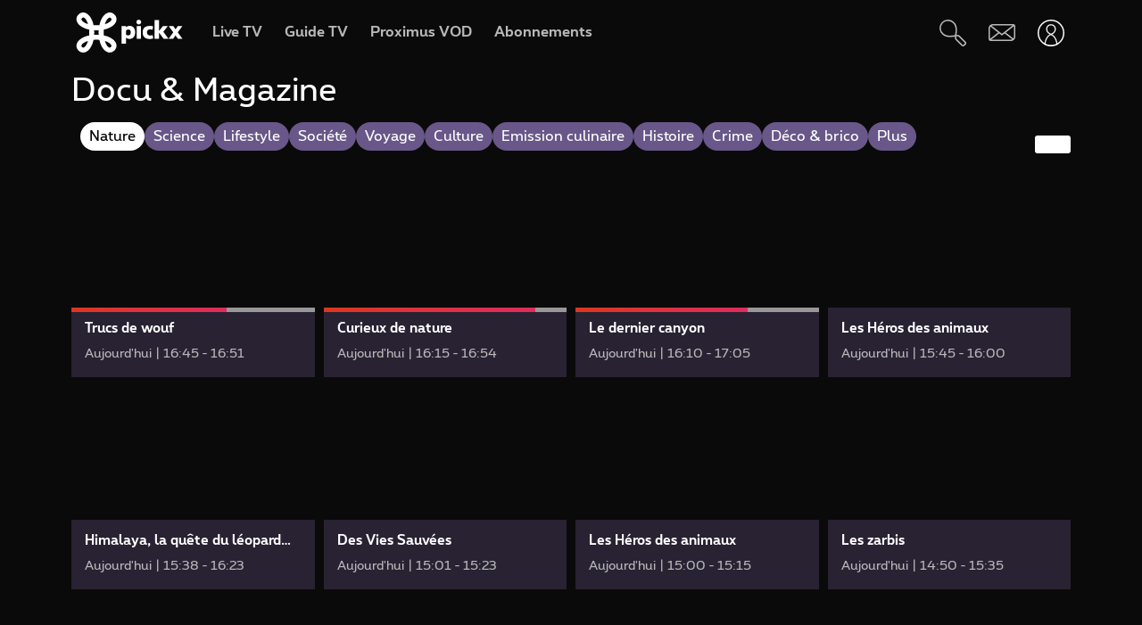

--- FILE ---
content_type: text/css
request_url: https://components.pickx.be/pxReactPlayer/6.1/style.min.css
body_size: 68341
content:
.px__mwc__navbar{color:#fff}body,html{margin:0;padding:0;width:100%;background-color:#0a0a0a}*,:after,:before{box-sizing:border-box}#show-display-settings{display:none;justify-content:center;align-items:center;position:absolute;top:0;right:0;color:#fff;height:20px;padding:0 10px;transform:rotate(-90deg);font-family:"Proximus bold",Arial,sans-serif;background-color:#181121;cursor:pointer}#display-settings{display:flex;flex-direction:row-reverse;justify-content:space-between;align-items:center;height:30px;border-bottom:1px solid #333;background-color:#112;padding:2px 10px;box-sizing:border-box}#display-settings select{border:1px solid #aaa;color:#555;height:100%;padding:0 10px;box-sizing:border-box}#connect,.login-button,.logout-button{height:100%}.pxContainerComponent{overflow:hidden}.assetPickx{display:flex;justify-content:center;max-width:20%}.contextual-button{width:350px;padding:10px}.contextual-button .contextual-button__container{margin-top:15px}.contextual-demo{display:flex;flex-wrap:wrap}#contextual-progress-bar{width:350px;height:15px}.px-demo{color:#fff}.px-demo__nav{display:flex;align-items:center;margin-top:20px;margin-bottom:20px}.px-demo__nav__pages>*{margin-right:20px;margin-bottom:20px}.px-demo__nav__user>div{display:flex;align-items:center;flex-direction:column}.px-mydemo{width:auto;background:#0a0a0a;margin:0 auto}.px-mydemo::-webkit-scrollbar{display:none}@media screen and (max-width:576px){.px__mwc__toast{max-width:100%;width:100%;right:0;bottom:-100%}.px__mwc__toast .px__mwc__toast__inner{border-radius:0;justify-content:space-between}.px__mwc__toast.enter{bottom:-100%}.px__mwc__toast.exit{bottom:-100%;transition:all .4s ease-in-out}.px__mwc__toast.enter-done{bottom:0;transition:all .4s ease-in-out}.px__mwc__toast__inner{border-radius:0}}@media screen and (min-width:576px){.px__mwc__toast{max-width:calc(100vw - 2.5rem);bottom:10%;right:-180%}.px__mwc__toast.enter{right:-180%}.px__mwc__toast.exit{right:-180%;transition:all .4s ease-in-out}.px__mwc__toast.enter-done{right:0;transition:all .4s ease-in-out}.px__mwc__toast__inner{border-radius:10px 0 0 10px}}.px__mwc__toast{position:fixed;z-index:9999999;line-height:1}.px__mwc__toast .px__mwc__toast__inner{position:relative;background-color:#fff;overflow:hidden;padding:15px;display:flex;align-items:center}.px__mwc__toast .px__mwc__toast__inner .px__mwc__toast__content-section{flex-direction:column;padding:10px}.px__mwc__toast .px__mwc__toast__inner .px__mwc__toast__content-section .px__mwc__toast__text-section{font-weight:700}.px__mwc__toast .px__mwc__toast__inner .px__mwc__toast__content-section .px__mwc__toast__text-section .px__mwc__toast__first-section,.px__mwc__toast .px__mwc__toast__inner .px__mwc__toast__content-section .px__mwc__toast__text-section .px__mwc__toast__second-section{z-index:2;margin:0;padding:0!important}.px__mwc__toast .px__mwc__toast__inner .px__mwc__toast__content-section .px__mwc__toast__text-section .px__mwc__toast__first-section:first-letter,.px__mwc__toast .px__mwc__toast__inner .px__mwc__toast__content-section .px__mwc__toast__text-section .px__mwc__toast__second-section:first-letter{text-transform:uppercase}.px__mwc__toast .px__mwc__toast__inner .px__mwc__toast__content-section .px__mwc__toast__text-section .px__mwc__toast__first-section{font-size:18px;color:#000;font-family:"Proximus regular",Arial,sans-serif;display:block}.px__mwc__toast .px__mwc__toast__inner .px__mwc__toast__content-section .px__mwc__toast__text-section .px__mwc__toast__second-section{font-size:18px;margin-top:10px;font-family:"Proximus light",Arial,sans-serif;color:#636363}.px__mwc__toast .px__mwc__toast__inner .px__mwc__toast__content-section .px__mwc__toast__text-section .px__mwc__toast__second-section a{color:#636363!important}.px__mwc__toast .px__mwc__toast__inner .px__mwc__toast__content-section .px__mwc__toast__cancel-section{margin-top:10px}.px__mwc__toast .px__mwc__toast__inner .px__mwc__toast__progress{position:absolute;height:6px;bottom:0;left:0;background-color:#df2c5e;border-bottom-right-radius:14px;border-top-right-radius:25px;z-index:1;transition:width 1s linear}.px__mwc__toast__cancel-button{font-family:"Proximus regular",Arial,sans-serif;color:#282233;font-weight:700;font-size:18px;display:inline-block;position:relative;background:none;border:none;cursor:pointer;outline:inherit;text-decoration:underline}.px__mwc__toast__cancel-button:focus,.px__mwc__toast__cancel-button:focus-within,.px__mwc__toast__cancel-button:hover{transition:all .2s ease-in;color:#685788}.focus-outline,.px__mwc__regular-button:focus:enabled:not(.px__mwc__regular-button--loading){outline-color:#fff;outline-style:solid;outline-width:1px}.px__mwc__button{border:0;outline:none;cursor:pointer;padding:0;transition:all .3s ease-out}.px__mwc__button *{transition:all .3s ease-out;transition-delay:0}.px__mwc__button:first-letter{text-transform:capitalize}.px__mwc__regular-button{background:#685788;color:#fff;padding:12px 40px;font-family:"Proximus regular",Arial,sans-serif;font-size:18px;border:2px solid transparent;border-radius:3px;white-space:nowrap;overflow:hidden;text-overflow:ellipsis}.px__mwc__regular-button:last-of-type{border-bottom-right-radius:14px}.px__mwc__regular-button:hover:enabled:not(.px__mwc__regular-button--loading){border:2px solid #fff;color:#fff;background:rgba(0,0,0,.2)}.px__mwc__regular-button__icon{margin-left:15px}.px__mwc__regular-button--secondary{background:#342c44}.px__mwc__regular-button--small{padding:10px 20px;font-size:16px}.px__mwc__play-button{background:transparent}.px__mwc__play-button svg{width:100%;height:100%}.px__mwc__play-button svg circle{fill:#fff}.px__mwc__play-button svg path{fill:#0a0a0a}.px__mwc__play-button:focus-within svg circle,.px__mwc__play-button:focus svg circle,.px__mwc__play-button:hover svg circle{fill:rgba(0,0,0,.2);stroke:#fff;stroke-width:4}.px__mwc__play-button:focus-within svg path,.px__mwc__play-button:focus svg path,.px__mwc__play-button:hover svg path{fill:#fff}.px__mwc__meatball-button{background:transparent}.px__mwc__meatball-button svg{width:32px;height:32px;min-width:32px;min-height:32px;border-radius:50%;border:2px solid transparent}.px__mwc__meatball-button svg circle{fill:#fff}.px__mwc__meatball-button svg path{fill:#0a0a0a}.px__mwc__meatball-button:focus-within svg,.px__mwc__meatball-button:focus svg,.px__mwc__meatball-button:hover svg{border:2px solid #fff;border-radius:50%}.px__mwc__meatball-button:focus-within svg circle,.px__mwc__meatball-button:focus svg circle,.px__mwc__meatball-button:hover svg circle{fill:rgba(0,0,0,.2)}.px__mwc__meatball-button:focus-within svg path,.px__mwc__meatball-button:focus svg path,.px__mwc__meatball-button:hover svg path{fill:#fff}.px__mwc__close-button{box-sizing:border-box;border-radius:50%;opacity:1;transition:opacity .2s ease-in-out;display:flex;justify-content:center;align-items:center;width:32px;height:32px;min-width:32px;min-height:32px;background-color:#fff;outline:none;position:relative;border:2px solid #fff}@media screen and (max-width:575px){.px__mwc__close-button{width:40px;height:40px;min-width:40px;min-height:40px}}.px__mwc__close-button svg{width:50%;height:50%;position:absolute}.px__mwc__close-button svg path{fill:#0a0a0a}.px__mwc__close-button--secondary{border-color:transparent;background-color:transparent!important}.px__mwc__close-button--secondary svg path{fill:#fff!important}.px__mwc__close-button--purple{border:2px solid transparent!important;background-color:#685788}.px__mwc__close-button--purple svg path{fill:#fff}.px__mwc__close-button--purple:focus,.px__mwc__close-button--purple:focus-within,.px__mwc__close-button--purple:hover{transition:all .2s ease-in;border-radius:50;border:2px solid #282233!important;background-color:#fff!important}.px__mwc__close-button--purple:focus-within svg path,.px__mwc__close-button--purple:focus svg path,.px__mwc__close-button--purple:hover svg path{fill:#282233}.px__mwc__close-button:focus,.px__mwc__close-button:focus-within,.px__mwc__close-button:hover{background-color:rgba(0,0,0,.2);border:2px solid #fff}.px__mwc__close-button:focus-within path,.px__mwc__close-button:focus path,.px__mwc__close-button:hover path{fill:#fff}.px__mwc__arrow-button{border:2px solid transparent;background-color:#685788;color:#fff;border-radius:50%;display:flex;justify-content:center;align-items:center;cursor:pointer;z-index:10;position:relative}.px__mwc__arrow-button svg{box-sizing:unset!important;height:40%;width:40%}.px__mwc__arrow-button:focus,.px__mwc__arrow-button:focus-within,.px__mwc__arrow-button:hover{transition:all .3s ease-in;border-radius:50;border:2px solid #fff;background-color:rgba(40,34,51,.5)!important}.px__mwc__arrow-button[data-direction=right] svg{transform:rotate(0)}.px__mwc__arrow-button[data-direction=left] svg{transform:rotate(180deg)}.px__mwc__arrow-button[data-direction=up] svg{transform:rotate(270deg)}.px__mwc__arrow-button[data-direction=down] svg{transform:rotate(90deg)}.px__mwc__arrow-button--secondary{background-color:transparent}.px__mwc__arrow-square-button{border:2px solid transparent;background-color:#685788;color:#fff;cursor:pointer;z-index:10;position:relative}.px__mwc__arrow-square-button svg{height:20px;width:20px;min-height:20px;min-width:20px;box-sizing:unset!important;padding:0 10px}.px__mwc__arrow-square-button svg path{fill:#fff}.px__mwc__arrow-square-button:focus,.px__mwc__arrow-square-button:focus-within,.px__mwc__arrow-square-button:hover{transition:all .3s ease-in;border:2px solid #fff;background-color:rgba(40,34,51,.5)!important}.px__mwc__arrow-square-button[data-direction=right] svg{transform:rotate(90deg)}.px__mwc__arrow-square-button[data-direction=left] svg{transform:rotate(270deg)}.px__mwc__arrow-square-button[data-direction=up] svg{transform:rotate(0)}.px__mwc__arrow-square-button[data-direction=down] svg{transform:rotate(180deg)}.px__mwc__arrow-square-button--secondary{background-color:transparent}.px__mwc__prime-time-button{border:2px solid transparent;background-color:#fff;color:#685788;border-radius:50%;display:flex;justify-content:center;align-items:center;cursor:pointer;z-index:10;position:relative}.px__mwc__prime-time-button svg{height:60%;width:60%}.px__mwc__prime-time-button svg path{fill:#685788}.px__mwc__prime-time-button:focus,.px__mwc__prime-time-button:focus-within,.px__mwc__prime-time-button:hover{transition:all .3s ease-in;border-radius:50;border:2px solid #fff;background-color:rgba(40,34,51,.5)!important}.px__mwc__prime-time-button:focus-within svg path,.px__mwc__prime-time-button:focus svg path,.px__mwc__prime-time-button:hover svg path{fill:#fff}.px__mwc__icon--button{box-sizing:border-box;border-radius:50%;opacity:1;transition:opacity .2s ease-in-out;display:flex;justify-content:center;align-items:center;width:50px;height:50px;min-width:50px;min-height:50px;background-color:transparent;outline:none;position:relative;background-color:#685788}@media screen and (max-width:575px){.px__mwc__icon--button{width:30px;height:30px;min-width:30px;min-height:30px}}.px__mwc__icon--button span{width:100%;height:100%;position:relative;display:flex;align-items:center;justify-content:center}.px__mwc__icon--button svg{position:absolute}@media screen and (max-width:575px){.px__mwc__icon--button svg{width:60%;height:60%}}.px__mwc__icon--button svg *{fill:#fff}.px__mwc__icon--button:focus,.px__mwc__icon--button:hover{background-color:rgba(0,0,0,.2);outline:3px solid #fff}.px__mwc__icon--button:focus path,.px__mwc__icon--button:hover path{fill:#fff}.px__mwc__icon--button--square{border-radius:4px}.px__mwc__icon--button--secondary{outline:3px solid rgba(0,0,0,.2);background:rgba(0,0,0,.2)}@media only screen and (max-width:1140px){.px__mwc__regular-button{font-size:16px}}@media only screen and (max-width:768px){.px__mwc__regular-button{font-size:14px;padding:10px 35px}}.px__mwc__text{color:inherit;text-decoration:none;font-family:"Proximus regular",Arial,sans-serif}.px__mwc__text--heading1{font-size:36px}.px__mwc__text--heading2{font-size:30px}.px__mwc__text--heading3{font-size:24px}.px__mwc__text--regular{font-size:18px}.px__mwc__text--small{font-size:16px}.px__mwc__text--caption{font-size:14px}.px__mwc__text--fw-bold{font-family:"Proximus bold",Arial,sans-serif;font-weight:700}.px__mwc__text--fw-regular{font-family:"Proximus regular",Arial,sans-serif;font-weight:400}.px__mwc__text--fw-light{font-family:"Proximus light",Arial,sans-serif;font-weight:lighter}.px__mwc__dropdown-filter-channels-list{max-width:unset;box-sizing:border-box;position:relative}.px__mwc__dropdown-filter-channels-list .px__mwc__dropdown-filter{max-width:unset;padding:0 30px 30px;box-sizing:border-box;position:relative}.px__mwc__dropdown-filter-channels-list .px__mwc__dropdown-filter ul{width:calc(100% - 60px)}.px__mwc__dropdown-filter-channels-list .px__mwc__dropdown-filter ul li{background:#685788}.px__mwc__dropdown-filter-channels-list .px__mwc__dropdown-filter ul li:first-letter{text-transform:uppercase}.px__mwc__dropdown-filter-channels-list .px__mwc__dropdown-filter .px__mwc__asset__more-info__dimmer{display:none}.px__mwc__dropdown-filter-channels-list .px__mwc__dropdown-filter button{border-bottom-right-radius:25px}.px__mwc__dropdown-filter-channels-list .px__mwc__dropdown-filter button span:first-letter{text-transform:uppercase}.px__mwc__dropdown-filter-tv-guide .px__mwc__dropdown-filter{border-radius:3px}.px__mwc__dropdown-filter-channels-list,.px__mwc__dropdown-filter-tv-guide,.px__mwc__dropdown-filter-tv-guide .px__mwc__dropdown-filter button,.px__mwc__dropdown-filter-tv-guide .px__mwc__dropdown-filter ul{width:100%}.px__mwc__dropdown-filter-channels-list ul,.px__mwc__dropdown-filter-tv-guide ul{width:calc(100% - 40px)}.px__mwc__dropdown-filter{box-sizing:border-box;position:relative;width:100%}.px__mwc__dropdown-filter .px__mwc__asset__more-info__dimmer{position:fixed;top:0;bottom:0;left:0;right:0;background-color:rgba(0,0,0,.5)}.px__mwc__dropdown-filter button{background-color:#685788;border:2px solid transparent;position:relative;height:50px;display:flex;align-items:center;justify-content:space-between;font-size:18px;color:#fff;cursor:pointer;transition:all .3s ease-in;z-index:50;width:100%;padding:10px 20px;border-radius:3px}.px__mwc__dropdown-filter button span{font-family:"Proximus regular",Arial,sans-serif!important}.px__mwc__dropdown-filter button .px__mwc__dropdown-filter__start-icon{width:20px}@media screen and (max-width:575px){.px__mwc__dropdown-filter button .px__mwc__dropdown-filter__start-icon{margin-right:0}}@media screen and (min-width:575px){.px__mwc__dropdown-filter button .px__mwc__dropdown-filter__start-icon{margin-right:10px}}.px__mwc__dropdown-filter button .px__mwc__dropdown-filter__selected-label{white-space:nowrap;overflow:hidden;text-overflow:ellipsis;margin-right:20px;flex:1 1;text-align:left}.px__mwc__dropdown-filter button .px__mwc__dropdown-filter__selected-label:first-letter{text-transform:uppercase}.px__mwc__dropdown-filter button .px__mwc__dropdown-filter__arrow{white-space:nowrap;height:auto;width:15px;transition:transform .3s ease;-webkit-transition:transform .3s ease}.px__mwc__dropdown-filter button .px__mwc__dropdown-filter__arrow--open{transform:rotate(270deg)}.px__mwc__dropdown-filter button .px__mwc__dropdown-filter__arrow--closed{transform:rotate(90deg)}.px__mwc__dropdown-filter button:focus,.px__mwc__dropdown-filter button:hover,.px__mwc__dropdown-filter button[aria-expanded=true]{border:2px solid #fff;background-color:rgba(0,0,0,.5)}.px__mwc__dropdown-filter button.px__mwc__dropdown-filter__selected{background-color:#fff;color:#342c44;border-bottom-color:#fff}.px__mwc__dropdown-filter button.px__mwc__dropdown-filter__selected:focus,.px__mwc__dropdown-filter button.px__mwc__dropdown-filter__selected:hover,.px__mwc__dropdown-filter button.px__mwc__dropdown-filter__selected[aria-expanded=true]{border:2px solid #fff;color:#fff;background-color:rgba(0,0,0,.5)}.px__mwc__dropdown-filter button:hover~li{border:2px solid #fff;background-color:rgba(0,0,0,.5)}.px__mwc__dropdown-filter ul{position:absolute;list-style-type:none;padding-inline-start:0;width:100%;outline:none;background-color:#282233;margin-block-end:0;margin-block-start:0;z-index:51;border-radius:3px}.px__mwc__dropdown-filter ul li{height:50px;color:#fff;background-color:#282233;display:flex;align-items:center;padding-left:20px;box-sizing:border-box;cursor:pointer;font-size:18px;font-family:"Proximus regular",Arial,sans-serif;font-weight:400}.px__mwc__dropdown-filter ul li:first-of-type{margin-top:1px}.px__mwc__dropdown-filter ul li.px__mwc__dropdown-filter--selected{background-color:#fff;color:#0a0a0a;border-bottom-color:#fff}.px__mwc__dropdown-filter ul li.px__mwc__dropdown-filter--highlighted,.px__mwc__dropdown-filter ul li:focus,.px__mwc__dropdown-filter ul li:focus-within,.px__mwc__dropdown-filter ul li:hover{transition:background-color .2s ease-in;background-color:rgba(0,0,0,.5);border:2px solid #fff;color:#fff}.px__mwc__dropdown-filter ul li span:first-letter{text-transform:uppercase}.px__mwc__dropdown-filter ul.scrollbar-wrapper{max-height:450px;overflow-y:auto;scrollbar-color:hsla(0,0%,100%,.4) #160f1e;scrollbar-width:thin;overflow:-moz-scrollbars-auto;-ms-scrollbar-arrow-color:red;-ms-overflow-style:-ms-autohiding-scrollbar}.px__mwc__dropdown-filter ul.scrollbar-wrapper::-webkit-scrollbar-track{border-radius:10px;background-color:#160f1e}.px__mwc__dropdown-filter ul.scrollbar-wrapper::-webkit-scrollbar{background-color:#160f1e;width:4px;height:100%}.px__mwc__dropdown-filter ul.scrollbar-wrapper::-webkit-scrollbar-thumb{border-radius:10px;background-color:hsla(0,0%,100%,.4)}.px__mwc__dropdown-filter .px-tvwall-menu-list{position:absolute;top:60px;list-style-type:none;background-color:#160f1e;width:100%}.px__mwc__dropdown-filter .px-tvwall-menu-list li{height:50px;border-bottom:1px solid #000}.px__mwc__dropdown-filter .px-tvwall-menu-list li span{height:100%;width:100%;display:flex;align-items:center;padding-left:20px;box-sizing:border-box;cursor:pointer;color:#fff;font-size:18px;font-family:"Proximus regular",Arial,sans-serif;font-weight:400}.px__mwc__dropdown-filter .px-tvwall-menu-list li:hover span{background-color:#251536}@media only screen and (max-width:1200px){.px__mwc__dropdown-filter-channels-list,.px__mwc__dropdown-filter-tv-guide{min-width:100%;max-width:unset}.px__mwc__dropdown-filter-channels-list .px__mwc__dropdown-filter,.px__mwc__dropdown-filter-tv-guide .px__mwc__dropdown-filter{margin-bottom:20px;min-width:100%;max-width:unset}.px__mwc__dropdown-filter-channels-list .px__mwc__dropdown-filter button,.px__mwc__dropdown-filter-tv-guide .px__mwc__dropdown-filter button{width:100%;max-width:unset}.px__mwc__dropdown-filter-channels-list .px__mwc__dropdown-filter button span:first-letter,.px__mwc__dropdown-filter-tv-guide .px__mwc__dropdown-filter button span:first-letter{text-transform:uppercase}.px__mwc__dropdown-filter-channels-list .px__mwc__dropdown-filter ul,.px__mwc__dropdown-filter-channels-list .px__mwc__dropdown-filter ul li,.px__mwc__dropdown-filter-tv-guide .px__mwc__dropdown-filter ul,.px__mwc__dropdown-filter-tv-guide .px__mwc__dropdown-filter ul li{width:100%;max-width:unset}.px__mwc__dropdown-filter-channels-list .px__mwc__dropdown-filter ul li:first-letter,.px__mwc__dropdown-filter-tv-guide .px__mwc__dropdown-filter ul li:first-letter{text-transform:uppercase}}@media only screen and (max-width:1024px){.px__mwc__dropdown-filter-channels-list .px__mwc__dropdown-filter{padding:0 30px}.px__mwc__dropdown-filter-tv-guide .px__mwc__dropdown-filter{padding:0}.px__mwc__dropdown-filter-channels-list,.px__mwc__dropdown-filter-channels-list .px__mwc__dropdown-filter,.px__mwc__dropdown-filter-tv-guide,.px__mwc__dropdown-filter-tv-guide .px__mwc__dropdown-filter{min-width:100%;max-width:unset}.px__mwc__dropdown-filter-channels-list .px__mwc__dropdown-filter button,.px__mwc__dropdown-filter-tv-guide .px__mwc__dropdown-filter button{width:100%;max-width:unset}.px__mwc__dropdown-filter-channels-list .px__mwc__dropdown-filter button span:first-letter,.px__mwc__dropdown-filter-tv-guide .px__mwc__dropdown-filter button span:first-letter{text-transform:uppercase}.px__mwc__dropdown-filter-channels-list .px__mwc__dropdown-filter ul,.px__mwc__dropdown-filter-channels-list .px__mwc__dropdown-filter ul li,.px__mwc__dropdown-filter-tv-guide .px__mwc__dropdown-filter ul,.px__mwc__dropdown-filter-tv-guide .px__mwc__dropdown-filter ul li{width:100%;max-width:unset}.px__mwc__dropdown-filter-channels-list .px__mwc__dropdown-filter ul li:first-letter,.px__mwc__dropdown-filter-tv-guide .px__mwc__dropdown-filter ul li:first-letter{text-transform:uppercase}}@media only screen and (max-width:576px){.px__mwc__dropdown-filter-channels-list,.px__mwc__dropdown-filter-tv-guide{min-width:50%;max-width:unset}.px__mwc__dropdown-filter-channels-list .px__mwc__dropdown-filter,.px__mwc__dropdown-filter-tv-guide .px__mwc__dropdown-filter{margin-bottom:0;max-width:unset}}.px__mwc__sort-dropdown{display:inline-flex;align-items:center;width:300px}@media screen and (max-width:575px){.px__mwc__sort-dropdown{width:50px;display:none}.px__mwc__sort-dropdown .px__mwc__dropdown-filter button{padding:10px}.px__mwc__sort-dropdown .px__mwc__dropdown-filter button .px__mwc__dropdown-filter__arrow,.px__mwc__sort-dropdown .px__mwc__dropdown-filter button .px__mwc__dropdown-filter__selected-label{display:none}}@media screen and (max-width:575px){.px__mwc__sort-dropdown-modal{display:block}.px__mwc__sort-dropdown-modal-wrapper{position:absolute;top:20px;width:100%;left:0;z-index:5000;display:flex;flex-direction:column}.px__mwc__sort-dropdown-modal-wrapper .px__mwc__sort-dropdown-modal-close{margin:10px 20px 35px;align-self:flex-end}.px__mwc__sort-dropdown-modal-wrapper .px__mwc__sort-dropdown-modal-title{font-family:"Proximus regular",Arial,sans-serif!important;font-size:18px;color:#fff;align-self:center;margin:20px 0}.px__mwc__sort-dropdown-modal-wrapper .px__mwc__sort-dropdown-modal-title:first-letter{text-transform:uppercase}.px__mwc__sort-dropdown-modal-wrapper ul.px__mwc__sort-dropdown-modal-items{font-family:"Proximus regular",Arial,sans-serif!important;background-color:#282233;margin:0 20px;list-style:none;padding:0;cursor:pointer}.px__mwc__sort-dropdown-modal-wrapper ul.px__mwc__sort-dropdown-modal-items li.px__mwc__sort-dropdown-modal-item{color:#fff;padding:15px 0 15px 20px;font-size:16px}.px__mwc__sort-dropdown-modal-wrapper ul.px__mwc__sort-dropdown-modal-items li.px__mwc__sort-dropdown-modal-item--selected{color:#0a0a0a;background-color:#fff}.px__mwc__sort-dropdown-modal-wrapper ul.px__mwc__sort-dropdown-modal-items li:first-letter{text-transform:uppercase}}@media screen and (min-width:575px){.px__mwc__sort-dropdown-modal{display:none}}@media screen and (min-width:575px){.px__mwc__sort-dropdown-modal--button{height:50px;width:100%;padding:10px}}@media screen and (max-width:575px){.px__mwc__sort-dropdown-modal--button{height:40px}}.px__mwc__sort-dropdown-modal .px__mwc__sort-dropdown-modal__dimmer{position:fixed;top:0;bottom:0;left:0;right:0;background-color:rgba(0,0,0,.8);z-index:1150}.px__mwc__sort-dropdown-modal--button{background-color:#685788;border:2px solid transparent;position:relative;display:flex;align-items:center;justify-content:space-around;font-size:18px;color:#fff;cursor:pointer;transition:all .3s ease-in;border-radius:3px;width:40px}.px__mwc__sort-dropdown-modal--button .px__mwc__sort-dropdown-modal-icon{width:20px;min-width:20px;height:auto}.px__mwc__sort-dropdown-modal--button:focus,.px__mwc__sort-dropdown-modal--button:hover,.px__mwc__sort-dropdown-modal--button[aria-expanded=true]{border:2px solid #fff;background-color:rgba(0,0,0,.5)}.px__mwc__sort-dropdown-modal--button.px__mwc__sort-dropdown-modal__selected{border:2px solid #fff;background-color:#fff;color:#342c44}.px__mwc__sort-dropdown-modal--button.px__mwc__sort-dropdown-modal__selected:focus,.px__mwc__sort-dropdown-modal--button.px__mwc__sort-dropdown-modal__selected:hover,.px__mwc__sort-dropdown-modal--button.px__mwc__sort-dropdown-modal__selected[aria-expanded=true]{border:2px solid #fff;color:#fff;background-color:rgba(0,0,0,.5)}.px__mwc__sort-dropdown-modal--button:hover~li{border:2px solid #fff;background-color:rgba(0,0,0,.5)}.px__mwc__no-content{padding:60px 0;width:100%;text-align:center;display:flex;align-items:center;flex-direction:column;justify-content:center;font-family:"Proximus regular",Arial,sans-serif}.px__mwc__no-content__image{height:50px;width:50px;margin-bottom:20px}.px__mwc__no-content__image svg{width:100%;height:100%}.px__mwc__no-content__image svg path{fill:hsla(0,0%,100%,.5)}.px__mwc__no-content__title{color:#fff;font-size:20px;margin-bottom:10px}.px__mwc__no-content__subtitle{font-size:16px;color:hsla(0,0%,100%,.5)}.px__mwc__no-content__action{margin-top:20px}.px__mwc__epg-live{color:#fff}.px__mwc__epg-live .pxds-lazyloader>.pxds-card{width:auto!important}.pxds-card__overlay__options button{width:100%}.pxds-card__overlay--sticky .pxds-card__overlay__options{top:5.3rem;padding-top:3px}.pxds-card__overlay__options :first-child{margin-top:0}.pxds-card__overlay__inner button{margin-bottom:3px}.modal-body .pxds-carousel__content{padding-left:0!important;margin-left:0!important;width:100%!important}.modal-body .pxds-carousel__arrow--left{left:0!important}.pxds-swimlane .pxds-navigation-tile--size-small__img-container{width:240px!important;aspect-ratio:1.4/1}.px__mwc__explore-grid{display:flex;flex-direction:column;grid-gap:15px;gap:15px;margin-bottom:30px}.px__mwc__explore-grid__head{display:flex;justify-content:space-between;align-items:center}.px__mwc__explore-grid__results{display:flex;flex-wrap:wrap;padding-left:-5px;padding-right:-5px}.px__mwc__explore-grid__results .pxds-card--channel{aspect-ratio:16/9}.px__mwc__explore-grid__results .pxds-card--channel img{max-width:50%;position:absolute;top:50%;transform:translate(-50%,-50%)}@media(max-width:768px){.px__mwc__explore-grid__results{padding-left:-2.5px;padding-right:-2.5px}}.px__mwc__explore-grid__results__item{flex:1 0 25%;box-sizing:border-box;max-width:25%;width:100%;padding:5px;display:flex}.px__mwc__explore-grid__results__item>*{width:100%!important}@media(max-width:480px){.px__mwc__explore-grid__results__item{flex:1 0 50%;max-width:50%}}.px__mwc__explore-grid__results__item__loading{background:#323232;aspect-ratio:16/9}.px__mwc__explore-grid__see-more{display:flex;justify-content:center}@media(max-width:480px){.px__mwc__search__results__recent__swimlane .px__mwc__explore-grid__results__item{flex:1 0 100%;max-width:100%}}.px__mwc__version-picker-link :first-letter{text-transform:uppercase}.pxds-grid--type-vod .px__mwc__ds-vod-card{width:unset!important}.pxds-card__lock svg{height:40px!important;width:40px!important}.pxds-cardactionoverlay__info p{color:#fff}.pxds-cardactionoverlay__info--icon svg{fill:#fff}.px__mwc__vod-card-container{position:relative;height:100%;padding-top:135%;transition:.2s ease-in,left 1ms,right 1ms,bottom 1ms,top 1ms;outline-color:#fff!important;box-sizing:border-box!important;-moz-box-sizing:border-box!important;-webkit-box-sizing:border-box!important;-webkit-transition:transform .2s ease-in,left 1ms,right 1ms,bottom 1ms,top 1ms!important;transform:scale(1);z-index:1;cursor:pointer}.px__mwc__vod-card-container--selected,.px__mwc__vod-card-container:focus,.px__mwc__vod-card-container:focus-within,.px__mwc__vod-card-container:hover{transform:scale(1.07)!important;outline-color:#fff!important;outline:3px solid #fff;z-index:1000}.px__mwc__vod-card-container--selected .px__mwc__asset__overlay__inner__actions,.px__mwc__vod-card-container:focus-within .px__mwc__asset__overlay__inner__actions,.px__mwc__vod-card-container:focus .px__mwc__asset__overlay__inner__actions,.px__mwc__vod-card-container:hover .px__mwc__asset__overlay__inner__actions{opacity:1!important;display:block!important}.px__mwc__vod-card-container--serie{padding-top:75%}.px__mwc__vod-card{font-family:"Proximus Regular",Arial,Helvetica,sans-serif;position:absolute;width:100%;top:0;left:0;bottom:0;display:flex;flex-direction:column;overflow:hidden}.px__mwc__vod-card .px__mwc__vod-card__content{position:relative;height:100%;width:100%}.px__mwc__vod-card .px__mwc__vod-card__content .px__mwc__vod-card__poster{position:absolute;height:100%;width:100%;overflow:hidden;object-fit:cover}.px__mwc__vod-card .px__mwc__vod-card__content .px__mwc__vod-card__content-marker{position:absolute;bottom:5px;left:5px}.px__mwc__vod-card .px__mwc__vod-card__content .px__mwc__vod-card__play{top:50%;left:50%;transform:translate(-50%,-50%);position:absolute}.px__mwc__vod-card .px__mwc__vod-card__metadata{background:#282233;padding:10px}.px__mwc__vod-card .px__mwc__vod-card__metadata .px__mwc__vod-card__metadata__title{color:#fff}.px__mwc__vod-card .px__mwc__vod-card__metadata .px__mwc__vod-card__metadata__details{display:flex;align-items:center;margin-top:5px}.px__mwc__vod-card .px__mwc__vod-card__metadata .px__mwc__vod-card__metadata__details .px__mwc__vod-card__metadata__details__desc{color:hsla(0,0%,100%,.5);font-size:13px}@media(min-width:576px){.px__mwc__vod-card .px__mwc__vod-card__metadata .px__mwc__vod-card__metadata__details .px__mwc__vod-card__metadata__details__desc{font-size:calc(.52083vw + 10px)}}@media(min-width:768px){.px__mwc__vod-card .px__mwc__vod-card__metadata .px__mwc__vod-card__metadata__details .px__mwc__vod-card__metadata__details__desc{font-size:14px}}@media(min-width:992px){.px__mwc__vod-card .px__mwc__vod-card__metadata .px__mwc__vod-card__metadata__details .px__mwc__vod-card__metadata__details__desc{font-size:14px}}.px__mwc__vod-card .px__mwc__vod-card__metadata .px__mwc__vod-card__metadata__details .px__mwc__vod-card__metadata__details__desc>span+span:before{content:" | "}.px__mwc__vod-card .px__mwc__vod-card__metadata .px__mwc__vod-card__metadata__details .px__mwc__vod-card__metadata__details__desc .px__mwc__vod-card__metadata__details__icons{position:absolute;bottom:16px;right:16px}.px__mwc__vod-card .px__mwc__vod-card__metadata .px__mwc__vod-card__metadata__details .px__mwc__vod-card__metadata__details__desc .px__mwc__vod-card__metadata__details__icons img{width:16px;height:16px}.px__mwc__adult-middleware{margin:50px 0}.px__mwc__adult-middleware .px__mwc__adult-middleware__subtitle{margin:30px 0;display:flex;align-items:center;color:#b8b8b8}.px__mwc__adult-middleware .px__mwc__adult-middleware__subtitle svg{color:#fff;display:none;max-height:36px;max-width:36px;min-height:36px;min-width:36px;margin-right:15px}@media(min-width:576px){.px__mwc__adult-middleware .px__mwc__adult-middleware__subtitle svg{display:block;width:auto}}.px__mwc__adult-middleware .px__mwc__adult-middleware__actions{display:flex;align-items:center;flex-wrap:wrap}.px__mwc__adult-middleware .px__mwc__adult-middleware__actions a,.px__mwc__adult-middleware .px__mwc__adult-middleware__actions button{margin-bottom:10px;margin-right:0;width:100%}@media(min-width:576px){.px__mwc__adult-middleware .px__mwc__adult-middleware__actions a,.px__mwc__adult-middleware .px__mwc__adult-middleware__actions button{margin-right:10px;width:auto}}.px__mwc__vod__leaf-view{font-family:"Proximus Regular",Arial,Helvetica,sans-serif;color:#fff}.px__mwc__vod__leaf-view .px__mwc__vod__leaf-view__header{width:100%}.px__mwc__vod__leaf-view .px__mwc__vod__leaf-view__header h2:first-letter{text-transform:uppercase}.px__mwc__vod__leaf-view .px__mwc__vod__leaf-view__header__row{width:100%;display:flex;justify-content:space-between;align-items:center;flex-wrap:wrap}.px__mwc__vod__leaf-view .px__mwc__vod__leaf-view__header__row .px__mwc__vod__leaf-view__sorting,.px__mwc__vod__leaf-view .px__mwc__vod__leaf-view__header__row h2{padding:10px}.px__mwc__vod__leaf-view .px__mwc__vod__leaf-view__header__row h2:first-letter{text-transform:capitalize}.px__mwc__vod__leaf-view .px__mwc__vod__leaf-view__sorting{min-width:100%}@media screen and (min-width:768px){.px__mwc__vod__leaf-view .px__mwc__vod__leaf-view__sorting{min-width:300px}}.px__mwc__vod__leaf-view--loading .px__mwc__vod__leaf-view__header h2{width:25%;background:#171717;color:#171717;user-select:none;-webkit-user-select:none;-khtml-user-select:none;-moz-user-select:none;-ms-user-select:none}.px__mwc__contentwall{color:#fff}.px__mwc__contentwall__back{margin:0 auto 20px}.px__mwc__contentwall .pxds-button--oval{vertical-align:super}@media(max-width:576px){.px_mwc-mobile-padding{padding:0 15px}}.px__mwc__vod-category-item-bg{transition:.2s ease-in,left 1ms,right 1ms,bottom 1ms,top 1ms;outline-color:#fff!important;box-sizing:border-box!important;-moz-box-sizing:border-box!important;-webkit-box-sizing:border-box!important;-webkit-transition:transform .2s ease-in,left 1ms,right 1ms,bottom 1ms,top 1ms!important;transform:scale(1);z-index:1;width:100%!important;cursor:pointer}.px__mwc__vod-category-item-bg--selected,.px__mwc__vod-category-item-bg:focus,.px__mwc__vod-category-item-bg:focus-within,.px__mwc__vod-category-item-bg:hover{transform:scale(1.07)!important;outline-color:#fff!important;outline:3px solid #fff;z-index:1000}.px__mwc__vod-category-item-bg--selected .px__mwc__asset__overlay__inner__actions,.px__mwc__vod-category-item-bg:focus-within .px__mwc__asset__overlay__inner__actions,.px__mwc__vod-category-item-bg:focus .px__mwc__asset__overlay__inner__actions,.px__mwc__vod-category-item-bg:hover .px__mwc__asset__overlay__inner__actions{opacity:1!important;display:block!important}.px__mwc__vod-category-item-bg img{height:100%;max-width:unset!important}.px__mwc__category-view{color:#fff;margin-bottom:50px}.px__mwc__category-view .px__mwc__category-view__header{margin-bottom:20px}.px__mwc__category-view .px__mwc__category-view__back-button{margin-bottom:25px}.px__mwc__category-view .px__mwc__category-view__back-button button svg{width:10px;min-width:10px;transform:rotate(180deg)}.px__mwc__category-view .px__mwc__svod-catalog__header{margin-bottom:30px}.px__mwc__category-view .px__mwc__svod-catalog__header__title{margin-bottom:10px}.pxds-navigation-tile--size-small__img-container{min-height:85px}.px-mwc_navigation-tile--tvod-collection{background:transparent!important;min-height:85px}.px__mwc__credits-available{color:#b8b8b8}.px__mwc__tvod-detail-page{position:relative;z-index:1;color:#fff;overflow:hidden}.px__mwc__tvod-detail-page__wrapper{min-height:60vh}.px__mwc__tvod-detail-page .pxds-voddetailpage__action .pxds-button{margin-bottom:1rem;vertical-align:middle}.px__mwc__tvod-detail-page-similar{margin-top:20px}.px__mwc__tvod-detail-page-similar--title{padding-left:0}@media(min-width:0px){.px__mwc__tvod-detail-page-similar--title{padding-left:2.64085vw}}@media(min-width:568px){.px__mwc__tvod-detail-page-similar--title{padding-left:calc(15.33019vw - 72.07547px)}}@media(min-width:992px){.px__mwc__tvod-detail-page-similar--title{padding-left:80px}}.px__mwc__tvod-detail-page-similar .pxds-swimlane--vod{margin:0}.account-selection-page{max-width:1220px;width:100%}@font-face{font-family:"Proximus";src:url(https://components.pickx.be/pxReactPlayer/6.1.31/static/media/proximus-Light.ba6ee645.eot);src:url(https://components.pickx.be/pxReactPlayer/6.1.31/static/media/proximus-Light.ba6ee645.eot#iefix) format("embedded-opentype"),url(https://components.pickx.be/pxReactPlayer/6.1.31/static/media/proximus-Light.91538776.woff) format("woff"),url(https://components.pickx.be/pxReactPlayer/6.1.31/static/media/proximus-Light.034292bd.ttf) format("truetype"),url(https://components.pickx.be/pxReactPlayer/6.1.31/static/media/proximus-Light.3d5b3c93.svg#proximuslight) format("svg");font-weight:100;font-style:normal;font-display:swap}@font-face{font-family:"Proximus";src:url(https://components.pickx.be/pxReactPlayer/6.1.31/static/media/Proximus-Regular.b011db26.eot);src:url(https://components.pickx.be/pxReactPlayer/6.1.31/static/media/Proximus-Regular.b011db26.eot#iefix) format("embedded-opentype"),url(https://components.pickx.be/pxReactPlayer/6.1.31/static/media/Proximus-Regular.11ea1553.woff) format("woff"),url(https://components.pickx.be/pxReactPlayer/6.1.31/static/media/Proximus-Regular.e610eff4.ttf) format("truetype"),url(https://components.pickx.be/pxReactPlayer/6.1.31/static/media/Proximus-Regular.47071f4e.svg#proximusregular) format("svg");font-weight:400;font-style:normal;font-display:swap}@font-face{font-family:"Proximus";src:url(https://components.pickx.be/pxReactPlayer/6.1.31/static/media/Proximus-Bold.c59b0f78.eot);src:url(https://components.pickx.be/pxReactPlayer/6.1.31/static/media/Proximus-Bold.c59b0f78.eot#iefix) format("embedded-opentype"),url(https://components.pickx.be/pxReactPlayer/6.1.31/static/media/Proximus-Bold.a70ee655.woff) format("woff"),url(https://components.pickx.be/pxReactPlayer/6.1.31/static/media/Proximus-Bold.ce9e1725.ttf) format("truetype"),url(https://components.pickx.be/pxReactPlayer/6.1.31/static/media/Proximus-Bold.f51b997d.svg#proximusbold) format("svg");font-weight:700;font-style:normal;font-display:swap}@font-face{font-family:"Proximus";src:url(https://components.pickx.be/pxReactPlayer/6.1.31/static/media/Proximus-ExtraB.f30c5942.eot);src:url(https://components.pickx.be/pxReactPlayer/6.1.31/static/media/Proximus-ExtraB.f30c5942.eot#iefix) format("embedded-opentype"),url(https://components.pickx.be/pxReactPlayer/6.1.31/static/media/Proximus-ExtraB.8c4ca751.woff) format("woff"),url(https://components.pickx.be/pxReactPlayer/6.1.31/static/media/Proximus-ExtraB.ca4b9a58.ttf) format("truetype"),url(https://components.pickx.be/pxReactPlayer/6.1.31/static/media/Proximus-ExtraB.ac7a422e.svg#proximusextra_bold) format("svg");font-weight:900;font-style:normal;font-display:swap}@font-face{font-family:"Proximus Light";font-weight:100;font-style:normal;src:url(https://components.pickx.be/pxReactPlayer/6.1.31/static/media/proximus-Light.ba6ee645.eot);src:url(https://components.pickx.be/pxReactPlayer/6.1.31/static/media/proximus-Light.ba6ee645.eot#iefix) format("embedded-opentype"),url(https://components.pickx.be/pxReactPlayer/6.1.31/static/media/proximus-Light.91538776.woff) format("woff"),url(https://components.pickx.be/pxReactPlayer/6.1.31/static/media/proximus-Light.034292bd.ttf) format("truetype"),url(https://components.pickx.be/pxReactPlayer/6.1.31/static/media/proximus-Light.3d5b3c93.svg#proximuslight) format("svg")}@font-face{font-family:"Proximus Regular";font-weight:400;font-style:normal;src:url(https://components.pickx.be/pxReactPlayer/6.1.31/static/media/Proximus-Regular.b011db26.eot);src:url(https://components.pickx.be/pxReactPlayer/6.1.31/static/media/Proximus-Regular.b011db26.eot#iefix) format("embedded-opentype"),url(https://components.pickx.be/pxReactPlayer/6.1.31/static/media/Proximus-Regular.11ea1553.woff) format("woff"),url(https://components.pickx.be/pxReactPlayer/6.1.31/static/media/Proximus-Regular.e610eff4.ttf) format("truetype"),url(https://components.pickx.be/pxReactPlayer/6.1.31/static/media/Proximus-Regular.47071f4e.svg#proximusregular) format("svg")}@font-face{font-family:"Proximus Bold";font-weight:700;font-style:normal;src:url(https://components.pickx.be/pxReactPlayer/6.1.31/static/media/Proximus-Bold.c59b0f78.eot);src:url(https://components.pickx.be/pxReactPlayer/6.1.31/static/media/Proximus-Bold.c59b0f78.eot#iefix) format("embedded-opentype"),url(https://components.pickx.be/pxReactPlayer/6.1.31/static/media/Proximus-Bold.a70ee655.woff) format("woff"),url(https://components.pickx.be/pxReactPlayer/6.1.31/static/media/Proximus-Bold.ce9e1725.ttf) format("truetype"),url(https://components.pickx.be/pxReactPlayer/6.1.31/static/media/Proximus-Bold.f51b997d.svg#proximusbold) format("svg")}@font-face{font-family:"Proximus ExtraBold";font-weight:900;font-style:normal;src:url(https://components.pickx.be/pxReactPlayer/6.1.31/static/media/Proximus-ExtraB.f30c5942.eot);src:url(https://components.pickx.be/pxReactPlayer/6.1.31/static/media/Proximus-ExtraB.f30c5942.eot#iefix) format("embedded-opentype"),url(https://components.pickx.be/pxReactPlayer/6.1.31/static/media/Proximus-ExtraB.8c4ca751.woff) format("woff"),url(https://components.pickx.be/pxReactPlayer/6.1.31/static/media/Proximus-ExtraB.ca4b9a58.ttf) format("truetype"),url(https://components.pickx.be/pxReactPlayer/6.1.31/static/media/Proximus-ExtraB.ac7a422e.svg#proximusextra_bold) format("svg")}html{font-size:62.5%}body{font-family:"Proximus",sans-serif;font-size:1.2rem;font-weight:400;text-transform:inherit;text-decoration:inherit;font-style:inherit;line-height:1.5}@media(min-width:761px){body{font-size:1.2rem}}@media(min-width:1201px){body{font-size:1.4rem}}dl,ol,p,ul{padding:0;margin:0}.pxds-full-container{box-sizing:border-box;padding-left:0;padding-right:0}@media(min-width:0px){.pxds-full-container{padding-left:2.64085vw}}@media(min-width:568px){.pxds-full-container{padding-left:calc(15.33019vw - 72.07547px)}}@media(min-width:992px){.pxds-full-container{padding-left:80px}}@media(min-width:0px){.pxds-full-container{padding-right:2.64085vw}}@media(min-width:568px){.pxds-full-container{padding-right:calc(15.33019vw - 72.07547px)}}@media(min-width:992px){.pxds-full-container{padding-right:80px}}.pxds-visibility-hidden{display:none}.pxds-screen-reader-only{position:absolute;width:1px;height:1px;padding:0;margin:-1px;overflow:hidden;clip:rect(0,0,0,0);white-space:nowrap;border:0}.pxds-p-none{padding:0}.pxds-p-xxxs{padding:.35rem}.pxds-p-xxs{padding:.5rem}.pxds-p-xs{padding:1rem}.pxds-p-s{padding:1.5rem}.pxds-p-m{padding:2rem}.pxds-p-ml{padding:2.25rem}.pxds-p-l{padding:3rem}.pxds-p-xl{padding:6rem}.pxds-p-xxl{padding:9rem}.pxds-pr-none{padding-right:0}.pxds-pr-xxxs{padding-right:.35rem}.pxds-pr-xxs{padding-right:.5rem}.pxds-pr-xs{padding-right:1rem}.pxds-pr-s{padding-right:1.5rem}.pxds-pr-m{padding-right:2rem}.pxds-pr-ml{padding-right:2.25rem}.pxds-pr-l{padding-right:3rem}.pxds-pr-xl{padding-right:6rem}.pxds-pr-xxl{padding-right:9rem}.pxds-pl-none{padding-left:0}.pxds-pl-xxxs{padding-left:.35rem}.pxds-pl-xxs{padding-left:.5rem}.pxds-pl-xs{padding-left:1rem}.pxds-pl-s{padding-left:1.5rem}.pxds-pl-m{padding-left:2rem}.pxds-pl-ml{padding-left:2.25rem}.pxds-pl-l{padding-left:3rem}.pxds-pl-xl{padding-left:6rem}.pxds-pl-xxl{padding-left:9rem}.pxds-pb-none{padding-bottom:0}.pxds-pb-xxxs{padding-bottom:.35rem}.pxds-pb-xxs{padding-bottom:.5rem}.pxds-pb-xs{padding-bottom:1rem}.pxds-pb-s{padding-bottom:1.5rem}.pxds-pb-m{padding-bottom:2rem}.pxds-pb-ml{padding-bottom:2.25rem}.pxds-pb-l{padding-bottom:3rem}.pxds-pb-xl{padding-bottom:6rem}.pxds-pb-xxl{padding-bottom:9rem}.pxds-pt-none{padding-top:0}.pxds-pt-xxxs{padding-top:.35rem}.pxds-pt-xxs{padding-top:.5rem}.pxds-pt-xs{padding-top:1rem}.pxds-pt-s{padding-top:1.5rem}.pxds-pt-m{padding-top:2rem}.pxds-pt-ml{padding-top:2.25rem}.pxds-pt-l{padding-top:3rem}.pxds-pt-xl{padding-top:6rem}.pxds-pt-xxl{padding-top:9rem}.pxds-m-none{margin:0}.pxds-m-xxxs{margin:.35rem}.pxds-m-xxs{margin:.5rem}.pxds-m-xs{margin:1rem}.pxds-m-s{margin:1.5rem}.pxds-m-m{margin:2rem}.pxds-m-ml{margin:2.25rem}.pxds-m-l{margin:3rem}.pxds-m-xl{margin:6rem}.pxds-m-xxl{margin:9rem}.pxds-mr-none{margin-right:0}.pxds-mr-xxxs{margin-right:.35rem}.pxds-mr-xxs{margin-right:.5rem}.pxds-mr-xs{margin-right:1rem}.pxds-mr-s{margin-right:1.5rem}.pxds-mr-m{margin-right:2rem}.pxds-mr-ml{margin-right:2.25rem}.pxds-mr-l{margin-right:3rem}.pxds-mr-xl{margin-right:6rem}.pxds-mr-xxl{margin-right:9rem}.pxds-ml-none{margin-left:0}.pxds-ml-xxxs{margin-left:.35rem}.pxds-ml-xxs{margin-left:.5rem}.pxds-ml-xs{margin-left:1rem}.pxds-ml-s{margin-left:1.5rem}.pxds-ml-m{margin-left:2rem}.pxds-ml-ml{margin-left:2.25rem}.pxds-ml-l{margin-left:3rem}.pxds-ml-xl{margin-left:6rem}.pxds-ml-xxl{margin-left:9rem}.pxds-mb-none{margin-bottom:0}.pxds-mb-xxxs{margin-bottom:.35rem}.pxds-mb-xxs{margin-bottom:.5rem}.pxds-mb-xs{margin-bottom:1rem}.pxds-mb-s{margin-bottom:1.5rem}.pxds-mb-m{margin-bottom:2rem}.pxds-mb-ml{margin-bottom:2.25rem}.pxds-mb-l{margin-bottom:3rem}.pxds-mb-xl{margin-bottom:6rem}.pxds-mb-xxl{margin-bottom:9rem}.pxds-mt-none{margin-top:0}.pxds-mt-xxxs{margin-top:.35rem}.pxds-mt-xxs{margin-top:.5rem}.pxds-mt-xs{margin-top:1rem}.pxds-mt-s{margin-top:1.5rem}.pxds-mt-m{margin-top:2rem}.pxds-mt-ml{margin-top:2.25rem}.pxds-mt-l{margin-top:3rem}.pxds-mt-xl{margin-top:6rem}.pxds-mt-xxl{margin-top:9rem}.pxds-color-transparent{color:transparent}.pxds-color-current{color:currentColor}.pxds-color-pureBlack{color:#000}.pxds-color-black-overlay{color:#171717}.pxds-color-white{color:#fff}.pxds-color-white-dim{color:hsla(0,0%,100%,.12)}.pxds-color-black{color:#0a0a0a}.pxds-color-grey-200{color:#b8b8b8}.pxds-color-grey-500{color:#989898}.pxds-color-grey-700{color:#707070}.pxds-color-grey-900{color:#636363}.pxds-color-aubergine-100{color:#cec0de}.pxds-color-aubergine-150{color:#8d6cb2}.pxds-color-aubergine-200{color:#685788}.pxds-color-aubergine-500{color:#342c44}.pxds-color-aubergine-700{color:#282233}.pxds-color-purple{color:#5c2d91}.pxds-color-red{color:#df2c5e}.pxds-color-green{color:green}.pxds-color-lighter-red{color:#df2c5e}.pxds-color-orange{color:#de361f}.pxds-color-pink{color:#e5285e}.pxds-color-border-grey{color:hsla(0,0%,100%,.15)}.pxds-color-shadow-black{color:rgba(0,0,0,.2)}.pxds-color-transparent-black{color:rgba(0,0,0,.5)}.pxds-color-primary-action-text{color:#fff}.pxds-bg-transparent{background-color:transparent}.pxds-bg-current{background-color:currentColor}.pxds-bg-pureBlack{background-color:#000}.pxds-bg-black-overlay{background-color:#171717}.pxds-bg-white{background-color:#fff}.pxds-bg-white-dim{background-color:hsla(0,0%,100%,.12)}.pxds-bg-black{background-color:#0a0a0a}.pxds-bg-grey-200{background-color:#b8b8b8}.pxds-bg-grey-500{background-color:#989898}.pxds-bg-grey-700{background-color:#707070}.pxds-bg-grey-900{background-color:#636363}.pxds-bg-aubergine-100{background-color:#cec0de}.pxds-bg-aubergine-150{background-color:#8d6cb2}.pxds-bg-aubergine-200{background-color:#685788}.pxds-bg-aubergine-500{background-color:#342c44}.pxds-bg-aubergine-700{background-color:#282233}.pxds-bg-purple{background-color:#5c2d91}.pxds-bg-red{background-color:#df2c5e}.pxds-bg-green{background-color:green}.pxds-bg-lighter-red{background-color:#df2c5e}.pxds-bg-orange{background-color:#de361f}.pxds-bg-pink{background-color:#e5285e}.pxds-bg-border-grey{background-color:hsla(0,0%,100%,.15)}.pxds-bg-shadow-black{background-color:rgba(0,0,0,.2)}.pxds-bg-transparent-black{background-color:rgba(0,0,0,.5)}.pxds-bg-primary-action-text{background-color:#fff}.pxds-txt-3{font-family:"Proximus",sans-serif;font-size:1.2rem;font-weight:400;text-transform:inherit;text-decoration:inherit;font-style:inherit;line-height:1.5}@media(min-width:761px){.pxds-txt-3{font-size:1.2rem}}@media(min-width:1201px){.pxds-txt-3{font-size:1.4rem}}.pxds-txt-4{font-family:"Proximus",sans-serif;font-size:1.4rem;font-weight:400;text-transform:inherit;text-decoration:inherit;font-style:inherit;line-height:1.5}@media(min-width:761px){.pxds-txt-4{font-size:1.4rem}}@media(min-width:1201px){.pxds-txt-4{font-size:1.6rem}}.pxds-txt-5{font-family:"Proximus",sans-serif;font-size:1.4rem;font-weight:400;text-transform:inherit;text-decoration:inherit;font-style:inherit;line-height:1.5}@media(min-width:761px){.pxds-txt-5{font-size:1.6rem}}@media(min-width:1201px){.pxds-txt-5{font-size:1.8rem}}.pxds-txt-6{font-family:"Proximus",sans-serif;font-size:1.8rem;font-weight:400;text-transform:inherit;text-decoration:inherit;font-style:inherit;line-height:1.5}@media(min-width:761px){.pxds-txt-6{font-size:1.8rem}}@media(min-width:1201px){.pxds-txt-6{font-size:2rem}}.pxds-txt-7{font-family:"Proximus",sans-serif;font-size:2rem;font-weight:400;text-transform:inherit;text-decoration:inherit;font-style:inherit;line-height:1.5}@media(min-width:761px){.pxds-txt-7{font-size:2.2rem}}@media(min-width:1201px){.pxds-txt-7{font-size:2.4rem}}.pxds-txt-8{font-family:"Proximus",sans-serif;font-size:2.2rem;font-weight:400;text-transform:inherit;text-decoration:inherit;font-style:inherit;line-height:1.5}@media(min-width:761px){.pxds-txt-8{font-size:2.4rem}}@media(min-width:1201px){.pxds-txt-8{font-size:2.8rem}}.pxds-txt-9{font-family:"Proximus",sans-serif;font-size:2.6rem;font-weight:400;text-transform:inherit;text-decoration:inherit;font-style:inherit;line-height:1.5}@media(min-width:761px){.pxds-txt-9{font-size:3.2rem}}@media(min-width:1201px){.pxds-txt-9{font-size:3.6rem}}.pxds-txt-10{font-family:"Proximus",sans-serif;font-size:3rem;font-weight:400;text-transform:inherit;text-decoration:inherit;font-style:inherit;line-height:1.5}@media(min-width:761px){.pxds-txt-10{font-size:3.6rem}}@media(min-width:1201px){.pxds-txt-10{font-size:4.2rem}}.pxds-txt-11{font-family:"Proximus",sans-serif;font-size:3.2rem;font-weight:400;text-transform:inherit;text-decoration:inherit;font-style:inherit;line-height:1.5}@media(min-width:761px){.pxds-txt-11{font-size:4.1rem}}@media(min-width:1201px){.pxds-txt-11{font-size:4.8rem}}.pxds-txt-12{font-family:"Proximus",sans-serif;font-size:3.6rem;font-weight:400;text-transform:inherit;text-decoration:inherit;font-style:inherit;line-height:1.5}@media(min-width:761px){.pxds-txt-12{font-size:4.4rem}}@media(min-width:1201px){.pxds-txt-12{font-size:5.2rem}}.pxds-txt-13{font-family:"Proximus",sans-serif;font-size:4rem;font-weight:400;text-transform:inherit;text-decoration:inherit;font-style:inherit;line-height:1.5}@media(min-width:761px){.pxds-txt-13{font-size:4.8rem}}@media(min-width:1201px){.pxds-txt-13{font-size:5.6rem}}@keyframes loading-skeleton-animation{to{transform:translateX(100%)}}.pxds-enjoy-banner{box-sizing:border-box;-webkit-text-decoration:none;text-decoration:none;background-color:transparent;border:0;padding:0;width:100%}.pxds-enjoy-banner--clickable{cursor:pointer}.pxds-enjoy-banner img{width:100%;height:auto}.pxds-form-label{font-family:"Proximus",sans-serif;font-size:1.4rem;font-weight:400;text-transform:inherit;text-decoration:inherit;font-style:inherit;line-height:1.5;color:#b8b8b8}@media(min-width:761px){.pxds-form-label{font-size:1.6rem}}@media(min-width:1201px){.pxds-form-label{font-size:1.8rem}}.pxds-icon-showcase__grid{font-family:"Proximus",sans-serif;font-size:1.2rem;font-weight:400;text-transform:inherit;text-decoration:inherit;font-style:inherit;line-height:1.5;display:grid;grid-template-columns:repeat(5,minmax(0,1fr));grid-gap:1.5rem;gap:1.5rem}@media(min-width:761px){.pxds-icon-showcase__grid{font-size:1.2rem}}@media(min-width:1201px){.pxds-icon-showcase__grid{font-size:1.4rem}}.pxds-icon-showcase{text-align:center;color:#fff}.pxds-icon-showcase__button{display:flex;align-items:center;justify-content:center;width:100%;height:9.6rem;background-color:transparent;border:1px solid #fff;border-radius:.8rem;left:0;top:0;color:#fff;margin-bottom:1.5rem}.pxds-icon-showcase__children-wrapper{width:4rem;height:4rem;max-height:4rem;max-width:4rem;display:flex;justify-content:center;align-items:center}.pxds-icon-showcase__children-wrapper svg{width:100%;height:100%}.pxds-accordion .pxds-accordion__title-wrapper{display:flex;justify-content:space-between;cursor:pointer;align-items:center;padding:1.5rem 0 1rem}.pxds-accordion .pxds-accordion__title-wrapper .pxds-accordion__title-span{font-family:"Proximus",sans-serif;font-size:2rem;font-weight:700;text-transform:inherit;text-decoration:inherit;font-style:inherit;line-height:1.5;color:#fff}@media(min-width:761px){.pxds-accordion .pxds-accordion__title-wrapper .pxds-accordion__title-span{font-size:2.2rem}}@media(min-width:1201px){.pxds-accordion .pxds-accordion__title-wrapper .pxds-accordion__title-span{font-size:2.4rem}}.pxds-accordion .pxds-accordion__title-wrapper .pxds-accordion__chevron{display:block;width:2rem;height:2rem;transition:transform .3s;transform:rotate(90deg) rotateX(-180deg)}.pxds-accordion .pxds-accordion__title-wrapper .pxds-accordion__chevron--close{transform:rotate(-90deg) rotateX(0deg)}.pxds-accordion .pxds-accordion__title-wrapper--primary{background-color:#685788;padding-left:3.5rem;padding-right:3.5rem;position:relative}.pxds-accordion .pxds-accordion__title-wrapper--primary:active,.pxds-accordion .pxds-accordion__title-wrapper--primary:focus,.pxds-accordion .pxds-accordion__title-wrapper--primary:hover{box-shadow:0 0 0 3px #fff;outline:none;background-color:#000;color:#fff;z-index:1}.pxds-accordion .pxds-accordion__title-wrapper--secondary{background-color:#342c44;padding-left:3.5rem;padding-right:3.5rem;position:relative}.pxds-accordion .pxds-accordion__title-wrapper--secondary:active,.pxds-accordion .pxds-accordion__title-wrapper--secondary:focus,.pxds-accordion .pxds-accordion__title-wrapper--secondary:hover{box-shadow:0 0 0 3px #fff;outline:none;background-color:#000;color:#fff;z-index:1}.pxds-accordion .pxds-accordion__title-wrapper--tertiary{padding-left:3.5rem;padding-right:3.5rem;position:relative;background-color:transparent;border-color:transparent}.pxds-accordion .pxds-accordion__title-wrapper--tertiary:active,.pxds-accordion .pxds-accordion__title-wrapper--tertiary:focus,.pxds-accordion .pxds-accordion__title-wrapper--tertiary:hover{box-shadow:0 0 0 3px #fff;outline:none;background-color:#000;color:#fff;z-index:1}.pxds-accordion .pxds-accordion__content-wrapper{display:flex;flex-direction:column;transition:max-height .3s ease-out;overflow:hidden}.pxds-accordion .pxds-accordion__content-wrapper--closed{max-height:0}.pxds-accordion--spacing-none{margin-top:0;margin-bottom:0}.pxds-accordion--spacing-xxxs{margin-top:.35rem;margin-bottom:.35rem}.pxds-accordion--spacing-xxs{margin-top:.5rem;margin-bottom:.5rem}.pxds-accordion--spacing-xs{margin-top:1rem;margin-bottom:1rem}.pxds-accordion--spacing-s{margin-top:1.5rem;margin-bottom:1.5rem}.pxds-accordion--spacing-m{margin-top:2rem;margin-bottom:2rem}.pxds-accordion--spacing-ml{margin-top:2.25rem;margin-bottom:2.25rem}.pxds-accordion--spacing-l{margin-top:3rem;margin-bottom:3rem}.pxds-accordion--spacing-xl{margin-top:6rem;margin-bottom:6rem}.pxds-accordion--spacing-xxl{margin-top:9rem;margin-bottom:9rem}.pxds-radio{display:flex;align-items:center;width:auto;cursor:pointer;font-family:"Proximus",sans-serif;font-size:1.4rem;font-weight:400;text-transform:inherit;text-decoration:inherit;font-style:inherit;line-height:1.5}@media(min-width:761px){.pxds-radio{font-size:1.6rem}}@media(min-width:1201px){.pxds-radio{font-size:1.8rem}}.pxds-radio:first-child{margin-top:0}.pxds-radio label{width:100%;min-width:0;overflow:hidden}.pxds-radio__input{-webkit-appearance:none;appearance:none;min-width:3rem;width:3rem;height:3rem;background-color:transparent;border-radius:50%;border:.2rem solid #fff;margin:0 1.5rem 0 0;position:relative;cursor:pointer}.pxds-radio__input:checked{background-color:#fff}.pxds-radio--dimension-small .pxds-radio__input{min-width:2rem;width:2rem;height:2rem;margin-right:1rem}.pxds-radio--enabled:hover .pxds-radio__input:after{content:"";background-color:#fff;width:10px;height:10px;position:absolute;top:calc(50% - 5px);left:calc(50% - 5px);border-radius:50%}.pxds-radio--disabled:hover,.pxds-radio--disabled:hover .pxds-radio,.pxds-radio--disabled:hover .pxds-radio__input:hover,.pxds-radio--disabled:hover .pxds-radio__text{cursor:not-allowed}.pxds-radio__text{margin-top:0;width:auto;cursor:pointer}.pxds-button--primary,.pxds-button--secondary,.pxds-button--selected,.pxds-button--selected.pxds-button--white-bg,.pxds-button--tertiary{display:inline-flex;align-items:center;justify-content:center;box-shadow:none;padding:1rem 2rem;cursor:pointer;border:3px solid transparent;border-radius:3px;transition:transform .3s ease-out;white-space:nowrap}.pxds-button--primary:active,.pxds-button--primary:focus,.pxds-button--primary:focus-visible,.pxds-button--primary:visited,.pxds-button--secondary:active,.pxds-button--secondary:focus,.pxds-button--secondary:focus-visible,.pxds-button--secondary:visited,.pxds-button--selected:active,.pxds-button--selected:focus,.pxds-button--selected:focus-visible,.pxds-button--selected:visited,.pxds-button--tertiary:active,.pxds-button--tertiary:focus,.pxds-button--tertiary:focus-visible,.pxds-button--tertiary:visited{outline:none}.pxds-button{position:relative;-webkit-user-select:none;user-select:none;border:none;cursor:pointer;margin:0;padding:0;overflow:visible;background:transparent;color:#fff;font:inherit}.pxds-button--large{padding:3rem 6rem;font-family:"Proximus",sans-serif;font-size:1.8rem;font-weight:700;text-transform:inherit;text-decoration:inherit;font-style:inherit;line-height:1.5}@media(min-width:761px){.pxds-button--large{font-size:1.8rem}}@media(min-width:1201px){.pxds-button--large{font-size:2rem}}.pxds-button--medium{padding:1rem 2rem;font-family:"Proximus",sans-serif;font-size:1.4rem;font-weight:700;text-transform:inherit;text-decoration:inherit;font-style:inherit;line-height:1.5}@media(min-width:761px){.pxds-button--medium{font-size:1.4rem}}@media(min-width:1201px){.pxds-button--medium{font-size:1.6rem}}.pxds-button--medium.pxds-button--oval{padding:.5rem 1.5rem}.pxds-button--small{padding:.35rem 1.5rem;font-family:"Proximus",sans-serif;font-size:1.2rem;font-weight:700;text-transform:inherit;text-decoration:inherit;font-style:inherit;line-height:1.5}@media(min-width:761px){.pxds-button--small{font-size:1.2rem}}@media(min-width:1201px){.pxds-button--small{font-size:1.4rem}}.pxds-button--small.pxds-button--oval{line-height:25px;vertical-align:super;padding:.35rem 1rem}.pxds-button--primary{background-color:#685788;color:#fff}.pxds-button--primary:focus-visible:not(.pxds-button--selected):not(:disabled):not(.pxds-button--disabled):not(.pxds-button--loading):not(.pxds-card--event-card--readonly),.pxds-button--primary:hover:not(:disabled):not(.pxds-button--disabled):not(.pxds-button--loading):not(.pxds-card--event-card--readonly){box-shadow:0 0 0 3px #fff;outline:none;background-color:#000;color:#fff}.pxds-button--primary:focus-visible:not(.pxds-button--selected):not(:disabled):not(.pxds-button--disabled):not(.pxds-button--loading):not(.pxds-card--event-card--readonly).pxds-button--small,.pxds-button--primary:hover:not(:disabled):not(.pxds-button--disabled):not(.pxds-button--loading):not(.pxds-card--event-card--readonly).pxds-button--small{box-shadow:0 0 0 2px #fff}.pxds-button--primary.pxds-button--white-bg:focus-visible:not(:disabled):not(.pxds-button--disabled):not(.pxds-button--loading),.pxds-button--primary.pxds-button--white-bg:hover:not(:disabled):not(.pxds-button--disabled):not(.pxds-button--loading){outline:none;box-shadow:0 0 0 3px #000;background-color:#fff;color:#000}.pxds-button--primary.pxds-button--white-bg:focus-visible:not(:disabled):not(.pxds-button--disabled):not(.pxds-button--loading).pxds-button--small,.pxds-button--primary.pxds-button--white-bg:hover:not(:disabled):not(.pxds-button--disabled):not(.pxds-button--loading).pxds-button--small{box-shadow:0 0 0 2px #000}.pxds-button--secondary{background-color:#342c44}.pxds-button--secondary:focus-visible:not(.pxds-button--selected):not(:disabled):not(.pxds-button--disabled):not(.pxds-button--loading):not(.pxds-card--event-card--readonly),.pxds-button--secondary:hover:not(:disabled):not(.pxds-button--disabled):not(.pxds-button--loading):not(.pxds-card--event-card--readonly){box-shadow:0 0 0 3px #fff;outline:none;background-color:#000;color:#fff}.pxds-button--secondary:focus-visible:not(.pxds-button--selected):not(:disabled):not(.pxds-button--disabled):not(.pxds-button--loading):not(.pxds-card--event-card--readonly).pxds-button--small,.pxds-button--secondary:hover:not(:disabled):not(.pxds-button--disabled):not(.pxds-button--loading):not(.pxds-card--event-card--readonly).pxds-button--small{box-shadow:0 0 0 2px #fff}.pxds-button--secondary.pxds-button--white-bg:focus-visible:not(:disabled):not(.pxds-button--disabled):not(.pxds-button--loading),.pxds-button--secondary.pxds-button--white-bg:hover:not(:disabled):not(.pxds-button--disabled):not(.pxds-button--loading){outline:none;box-shadow:0 0 0 3px #000;background-color:#fff;color:#000}.pxds-button--secondary.pxds-button--white-bg:focus-visible:not(:disabled):not(.pxds-button--disabled):not(.pxds-button--loading).pxds-button--small,.pxds-button--secondary.pxds-button--white-bg:hover:not(:disabled):not(.pxds-button--disabled):not(.pxds-button--loading).pxds-button--small{box-shadow:0 0 0 2px #000}.pxds-button--tertiary{border-color:transparent}.pxds-button--link{padding:0!important}.pxds-button--link:hover{-webkit-text-decoration:underline;text-decoration:underline}.pxds-button--tertiary{background-color:transparent}.pxds-button--tertiary:focus-visible:not(.pxds-button--selected):not(:disabled):not(.pxds-button--disabled):not(.pxds-button--loading):not(.pxds-card--event-card--readonly),.pxds-button--tertiary:hover:not(:disabled):not(.pxds-button--disabled):not(.pxds-button--loading):not(.pxds-card--event-card--readonly){box-shadow:0 0 0 3px #fff;outline:none;background-color:#000;color:#fff}.pxds-button--tertiary:focus-visible:not(.pxds-button--selected):not(:disabled):not(.pxds-button--disabled):not(.pxds-button--loading):not(.pxds-card--event-card--readonly).pxds-button--small,.pxds-button--tertiary:hover:not(:disabled):not(.pxds-button--disabled):not(.pxds-button--loading):not(.pxds-card--event-card--readonly).pxds-button--small{box-shadow:0 0 0 2px #fff}.pxds-button--tertiary.pxds-button--white-bg:focus-visible:not(:disabled):not(.pxds-button--disabled):not(.pxds-button--loading),.pxds-button--tertiary.pxds-button--white-bg:hover:not(:disabled):not(.pxds-button--disabled):not(.pxds-button--loading){outline:none;box-shadow:0 0 0 3px #000;background-color:#fff;color:#000}.pxds-button--tertiary.pxds-button--white-bg:focus-visible:not(:disabled):not(.pxds-button--disabled):not(.pxds-button--loading).pxds-button--small,.pxds-button--tertiary.pxds-button--white-bg:hover:not(:disabled):not(.pxds-button--disabled):not(.pxds-button--loading).pxds-button--small{box-shadow:0 0 0 2px #000}.pxds-button--tertiary.pxds-button--white-bg{color:#0a0a0a}.pxds-button--flat{border-radius:0}.pxds-button--round{border-radius:3px}.pxds-button--round-corner{border-radius:3px 3px 12px 3px}.pxds-button--circular{border-radius:17px}.pxds-button--oval{border-radius:50px}.pxds-button--rounded,.pxds-button--rounded:hover{border-bottom-right-radius:14px}.pxds-button--selected{background-color:#fff;color:#000}.pxds-button--selected:focus-visible:not(.pxds-button--selected):not(:disabled):not(.pxds-button--disabled):not(.pxds-button--loading):not(.pxds-card--event-card--readonly),.pxds-button--selected:hover:not(:disabled):not(.pxds-button--disabled):not(.pxds-button--loading):not(.pxds-card--event-card--readonly){box-shadow:0 0 0 3px #fff;outline:none;background-color:#000;color:#fff}.pxds-button--selected:focus-visible:not(.pxds-button--selected):not(:disabled):not(.pxds-button--disabled):not(.pxds-button--loading):not(.pxds-card--event-card--readonly).pxds-button--small,.pxds-button--selected:hover:not(:disabled):not(.pxds-button--disabled):not(.pxds-button--loading):not(.pxds-card--event-card--readonly).pxds-button--small{box-shadow:0 0 0 2px #fff}.pxds-button--selected.pxds-button--white-bg:focus-visible:not(:disabled):not(.pxds-button--disabled):not(.pxds-button--loading),.pxds-button--selected.pxds-button--white-bg:hover:not(:disabled):not(.pxds-button--disabled):not(.pxds-button--loading){outline:none;box-shadow:0 0 0 3px #fff;background-color:#000;color:#fff}.pxds-button--selected.pxds-button--white-bg:focus-visible:not(:disabled):not(.pxds-button--disabled):not(.pxds-button--loading).pxds-button--small,.pxds-button--selected.pxds-button--white-bg:hover:not(:disabled):not(.pxds-button--disabled):not(.pxds-button--loading).pxds-button--small{box-shadow:0 0 0 2px #fff}.pxds-button--selected:focus-visible{box-shadow:0 0 0 3px #000}.pxds-button--selected:focus-visible.pxds-button--small{box-shadow:0 0 0 2px #000}.pxds-button--selected.pxds-button--white-bg{background-color:#000;color:#fff}.pxds-button--selected.pxds-button--white-bg:focus-visible:not(.pxds-button--selected):not(:disabled):not(.pxds-button--disabled):not(.pxds-button--loading):not(.pxds-card--event-card--readonly),.pxds-button--selected.pxds-button--white-bg:hover:not(:disabled):not(.pxds-button--disabled):not(.pxds-button--loading):not(.pxds-card--event-card--readonly){box-shadow:0 0 0 3px #fff;outline:none;background-color:#000;color:#fff}.pxds-button--selected.pxds-button--white-bg:focus-visible:not(.pxds-button--selected):not(:disabled):not(.pxds-button--disabled):not(.pxds-button--loading):not(.pxds-card--event-card--readonly).pxds-button--small,.pxds-button--selected.pxds-button--white-bg:hover:not(:disabled):not(.pxds-button--disabled):not(.pxds-button--loading):not(.pxds-card--event-card--readonly).pxds-button--small{box-shadow:0 0 0 2px #fff}.pxds-button--selected.pxds-button--white-bg.pxds-button--white-bg:focus-visible:not(:disabled):not(.pxds-button--disabled):not(.pxds-button--loading),.pxds-button--selected.pxds-button--white-bg.pxds-button--white-bg:hover:not(:disabled):not(.pxds-button--disabled):not(.pxds-button--loading){outline:none;box-shadow:0 0 0 3px #000;background-color:#fff;color:#000}.pxds-button--selected.pxds-button--white-bg.pxds-button--white-bg:focus-visible:not(:disabled):not(.pxds-button--disabled):not(.pxds-button--loading).pxds-button--small,.pxds-button--selected.pxds-button--white-bg.pxds-button--white-bg:hover:not(:disabled):not(.pxds-button--disabled):not(.pxds-button--loading).pxds-button--small{box-shadow:0 0 0 2px #000}.pxds-button--disabled{color:#989898;cursor:not-allowed;border-color:transparent}.pxds-button--disabled:not(.pxds-button--tertiary){background-color:#707070}.pxds-button--loading{background-color:#323232;color:#989898;cursor:auto;overflow:hidden}.pxds-button--loading:empty:before{content:"~"}.pxds-button--loading .pxds-button__icon--end{visibility:hidden}.pxds-button--loading:after{content:" ";display:block;position:absolute;top:0;left:0;right:0;height:100%;background-repeat:no-repeat;background-image:linear-gradient(90deg,#323232,#444,#323232);transform:translateX(-100%);animation-name:loading-skeleton-animation;animation-direction:normal;animation-duration:1.5s;animation-timing-function:ease-in-out;animation-iteration-count:infinite}.pxds-button--submiting{cursor:wait}.pxds-button--icon{border-radius:50%}.pxds-button--icon>svg{height:35px;width:35px}.pxds-button--icon.pxds-button--circular{padding:.35rem}.pxds-button__icon{display:flex;justify-content:center;align-items:center;height:100%;max-width:1em;max-height:1em}.pxds-button__icon--default svg{display:inline-block;width:auto;height:auto;min-width:14px;max-height:14px}.pxds-button__icon--start{margin-right:1rem}.pxds-button__icon--end{margin-left:1rem}a.pxds-button{-webkit-text-decoration:none;text-decoration:none}@media(min-width:992px){.pxds-button--large{padding:3rem 6rem}.pxds-button--medium{padding:1rem 2rem}.pxds-button--small{padding:.35rem 1.5rem}}.pxds-text{font-family:"Proximus",sans-serif;font-size:1.2rem;font-weight:400;text-transform:inherit;text-decoration:inherit;font-style:inherit;line-height:1.5}@media(min-width:761px){.pxds-text{font-size:1.2rem}}@media(min-width:1201px){.pxds-text{font-size:1.4rem}}.pxds-text--light{font-family:"Proximus",sans-serif;font-size:1.2rem;font-weight:100;text-transform:inherit;text-decoration:inherit;font-style:inherit;line-height:1.5}@media(min-width:761px){.pxds-text--light{font-size:1.2rem}}@media(min-width:1201px){.pxds-text--light{font-size:1.4rem}}.pxds-text--regular{font-family:"Proximus",sans-serif;font-size:1.2rem;font-weight:400;text-transform:inherit;text-decoration:inherit;font-style:inherit;line-height:1.5}@media(min-width:761px){.pxds-text--regular{font-size:1.2rem}}@media(min-width:1201px){.pxds-text--regular{font-size:1.4rem}}.pxds-text--bold{font-family:"Proximus",sans-serif;font-size:1.2rem;font-weight:700;text-transform:inherit;text-decoration:inherit;font-style:inherit;line-height:1.5}@media(min-width:761px){.pxds-text--bold{font-size:1.2rem}}@media(min-width:1201px){.pxds-text--bold{font-size:1.4rem}}.pxds-text--extrabold{font-family:"Proximus",sans-serif;font-size:1.2rem;font-weight:900;text-transform:inherit;text-decoration:inherit;font-style:inherit;line-height:1.5}@media(min-width:761px){.pxds-text--extrabold{font-size:1.2rem}}@media(min-width:1201px){.pxds-text--extrabold{font-size:1.4rem}}.pxds-text--italic{font-style:italic}.pxds-text--uppercase{text-transform:uppercase}.pxds-text--capitalize{text-transform:capitalize}.pxds-text--underline{-webkit-text-decoration:underline;text-decoration:underline}.pxds-text--3{font-size:1.2rem}@media(min-width:761px){.pxds-text--3{font-size:1.2rem}}@media(min-width:1201px){.pxds-text--3{font-size:1.4rem}}.pxds-text--4{font-size:1.4rem}@media(min-width:761px){.pxds-text--4{font-size:1.4rem}}@media(min-width:1201px){.pxds-text--4{font-size:1.6rem}}.pxds-text--5{font-size:1.4rem}@media(min-width:761px){.pxds-text--5{font-size:1.6rem}}@media(min-width:1201px){.pxds-text--5{font-size:1.8rem}}.pxds-text--6{font-size:1.8rem}@media(min-width:761px){.pxds-text--6{font-size:1.8rem}}@media(min-width:1201px){.pxds-text--6{font-size:2rem}}.pxds-text--7{font-size:2rem}@media(min-width:761px){.pxds-text--7{font-size:2.2rem}}@media(min-width:1201px){.pxds-text--7{font-size:2.4rem}}.pxds-text--8{font-size:2.2rem}@media(min-width:761px){.pxds-text--8{font-size:2.4rem}}@media(min-width:1201px){.pxds-text--8{font-size:2.8rem}}.pxds-text--9{font-size:2.6rem}@media(min-width:761px){.pxds-text--9{font-size:3.2rem}}@media(min-width:1201px){.pxds-text--9{font-size:3.6rem}}.pxds-text--10{font-size:3rem}@media(min-width:761px){.pxds-text--10{font-size:3.6rem}}@media(min-width:1201px){.pxds-text--10{font-size:4.2rem}}.pxds-text--11{font-size:3.2rem}@media(min-width:761px){.pxds-text--11{font-size:4.1rem}}@media(min-width:1201px){.pxds-text--11{font-size:4.8rem}}.pxds-text--12{font-size:3.6rem}@media(min-width:761px){.pxds-text--12{font-size:4.4rem}}@media(min-width:1201px){.pxds-text--12{font-size:5.2rem}}.pxds-text--13{font-size:4rem}@media(min-width:761px){.pxds-text--13{font-size:4.8rem}}@media(min-width:1201px){.pxds-text--13{font-size:5.6rem}}.pxds-text__h1{margin:0;font-family:"Proximus",sans-serif;font-size:4rem;font-weight:700;text-transform:inherit;text-decoration:inherit;font-style:inherit;line-height:1.5;color:#fff;line-height:1.3}@media(min-width:761px){.pxds-text__h1{font-size:4.8rem}}@media(min-width:1201px){.pxds-text__h1{font-size:5.6rem}}.pxds-text__h2{margin:0;font-family:"Proximus",sans-serif;font-size:2.6rem;font-weight:700;text-transform:inherit;text-decoration:inherit;font-style:inherit;line-height:1.5;color:#fff;line-height:1.3}@media(min-width:761px){.pxds-text__h2{font-size:3.2rem}}@media(min-width:1201px){.pxds-text__h2{font-size:3.6rem}}.pxds-text__h3{margin:0;font-family:"Proximus",sans-serif;font-size:2rem;font-weight:400;text-transform:inherit;text-decoration:inherit;font-style:inherit;line-height:1.5;color:#fff;line-height:1.3}@media(min-width:761px){.pxds-text__h3{font-size:2.2rem}}@media(min-width:1201px){.pxds-text__h3{font-size:2.4rem}}.pxds-text__h4{margin:0;font-family:"Proximus",sans-serif;font-size:1.8rem;font-weight:700;text-transform:inherit;text-decoration:inherit;font-style:inherit;line-height:1.5;color:#fff;line-height:1.3}@media(min-width:761px){.pxds-text__h4{font-size:1.8rem}}@media(min-width:1201px){.pxds-text__h4{font-size:2rem}}.pxds-text__h5{margin:0;font-family:"Proximus",sans-serif;font-size:1.4rem;font-weight:700;text-transform:inherit;text-decoration:inherit;font-style:inherit;line-height:1.5;color:#fff;line-height:1.3}@media(min-width:761px){.pxds-text__h5{font-size:1.6rem}}@media(min-width:1201px){.pxds-text__h5{font-size:1.8rem}}.pxds-text__h6{margin:0;font-family:"Proximus",sans-serif;font-size:1.2rem;font-weight:700;text-transform:inherit;text-decoration:inherit;font-style:inherit;line-height:1.5;color:#fff;line-height:1.3}@media(min-width:761px){.pxds-text__h6{font-size:1.2rem}}@media(min-width:1201px){.pxds-text__h6{font-size:1.4rem}}.pxds-text--white-bg{color:#0a0a0a}.pxds-text__show-more-button{margin-top:10px;margin-bottom:5px}.pxds-text__collapsed--line-based{display:-webkit-box;-webkit-box-orient:vertical;overflow:hidden;text-overflow:ellipsis}.pxds-accountselection{color:#fff}.pxds-ageratingrestrictions__title{margin-bottom:1rem}.pxds-ageratingrestrictions__container{margin-top:3rem;display:flex;flex-direction:column;align-items:center}.pxds-ageratingrestrictions__container .pxds-ageratingrestrictions__item{display:flex;width:100%;cursor:pointer;color:#b8b8b8;padding-bottom:6rem;transition:color .2s ease-in}.pxds-ageratingrestrictions__container .pxds-ageratingrestrictions__item:hover{color:#fff}.pxds-ageratingrestrictions__container .pxds-ageratingrestrictions__item:hover .pxds-ageratingrestrictions__item__lock__container{border:.3rem solid #fff}.pxds-ageratingrestrictions__container .pxds-ageratingrestrictions__item:hover .pxds-ageratingrestrictions__item__lock__container__icon{visibility:visible}.pxds-ageratingrestrictions__container .pxds-ageratingrestrictions__item__lock{padding-top:2.5rem;display:flex;justify-content:center;min-width:100px;min-height:100%}@media(max-width:575px){.pxds-ageratingrestrictions__container .pxds-ageratingrestrictions__item__lock{padding-top:0}}.pxds-ageratingrestrictions__container .pxds-ageratingrestrictions__item__lock__container{display:flex;justify-content:center;align-items:center;width:3rem;height:3rem;border:.2rem solid #b8b8b8;border-radius:100%;background-color:#0a0a0a;transition:all .1s ease-in;z-index:1000}@media(min-width:577px){.pxds-ageratingrestrictions__container .pxds-ageratingrestrictions__item__lock__container{width:4.2rem;height:4.2rem}}.pxds-ageratingrestrictions__container .pxds-ageratingrestrictions__item__lock__container__icon{visibility:hidden;width:1.5rem;height:1.5rem;padding-left:2px}.pxds-ageratingrestrictions__container .pxds-ageratingrestrictions__item__lock__container__icon__checked{visibility:visible}@media(min-width:577px){.pxds-ageratingrestrictions__container .pxds-ageratingrestrictions__item__lock__container__icon{height:2.25rem;width:2.25rem;padding-left:4px}}.pxds-ageratingrestrictions__container .pxds-ageratingrestrictions__item__lock__line{position:absolute;width:.2rem;height:100%;background-color:#b8b8b8;z-index:999}.pxds-ageratingrestrictions__container .pxds-ageratingrestrictions__item__container{display:flex;justify-content:center;grid-gap:2rem;gap:2rem}@media(min-width:577px){.pxds-ageratingrestrictions__container .pxds-ageratingrestrictions__item__container{align-items:center}}.pxds-ageratingrestrictions__container .pxds-ageratingrestrictions__item__container__icon{display:inherit;width:40px;height:40px}@media(min-width:577px){.pxds-ageratingrestrictions__container .pxds-ageratingrestrictions__item__container__icon{width:6rem;height:6rem}}.pxds-ageratingrestrictions__container .pxds-ageratingrestrictions__item__container__info{text-align:left}.pxds-ageratingrestrictions__container .pxds-ageratingrestrictions__item__container__info__title{color:#fff}.pxds-ageratingrestrictions__container .pxds-ageratingrestrictions__item__container__info__description{min-height:3em}.pxds-ageratingrestrictions__container .pxds-ageratingrestrictions__item--selected .pxds-ageratingrestrictions__item__lock__container{background-color:#fff;border:.2rem solid #fff;color:#0a0a0a}.pxds-ageratingrestrictions__container .pxds-ageratingrestrictions__item--selected .pxds-ageratingrestrictions__item__lock__container_icon{color:#0a0a0a}.pxds-ageratingrestrictions__container .pxds-ageratingrestrictions__item--selected .pxds-ageratingrestrictions__item__lock__line{width:.3rem;background-color:#fff}.pxds-ageratingrestrictions__container .pxds-ageratingrestrictions__item--selected .pxds-ageratingrestrictions__item__container__icon{color:#fff}.pxds-alert{font-family:"Proximus",sans-serif;font-size:1.4rem;font-weight:400;text-transform:inherit;text-decoration:inherit;font-style:inherit;line-height:1.5;display:flex;align-items:center}@media(min-width:761px){.pxds-alert{font-size:1.6rem}}@media(min-width:1201px){.pxds-alert{font-size:1.8rem}}.pxds-alert__icon{min-height:35px;min-width:35px;width:35px;margin-right:2rem;display:flex}.pxds-alert__icon svg{height:100%}.pxds-alert--bold{font-family:"Proximus",sans-serif;font-size:1.4rem;font-weight:700;text-transform:inherit;text-decoration:inherit;font-style:inherit;line-height:1.5}@media(min-width:761px){.pxds-alert--bold{font-size:1.6rem}}@media(min-width:1201px){.pxds-alert--bold{font-size:1.8rem}}.pxds-link{display:inline-flex;position:relative;background:none;border:none;padding:0;font:inherit;cursor:pointer;outline:inherit;transition:all .2s ease-in-out;color:#fff}.pxds-link:focus:not(.pxds-link--disabled),.pxds-link:hover:not(.pxds-link--disabled){color:#cec0de;-webkit-text-decoration:none;text-decoration:none}.pxds-link:focus:not(.pxds-link--disabled) .pxds-link__text,.pxds-link:hover:not(.pxds-link--disabled) .pxds-link__text{-webkit-text-decoration:none;text-decoration:none;white-space:inherit}.pxds-link--white-bg{color:#000}.pxds-link--white-bg:hover{color:#685788}.pxds-link--disabled{color:#707070;cursor:not-allowed}.pxds-link--block{display:block}.pxds-link--underline-hover:focus:not(.pxds-link--disabled),.pxds-link--underline-hover:hover:not(.pxds-link--disabled){color:inherit;-webkit-text-decoration:underline;text-decoration:underline}.pxds-link--underline-hover:focus:not(.pxds-link--disabled) .pxds-link__text,.pxds-link--underline-hover:hover:not(.pxds-link--disabled) .pxds-link__text{-webkit-text-decoration:underline;text-decoration:underline;white-space:inherit}.pxds-link__icon{display:inline-flex;align-items:center}.pxds-link__icon--before{margin-right:1rem}.pxds-link__icon--before>svg{height:1.5rem}.pxds-link__icon--after{margin-left:1rem;display:flex}.pxds-link__icon--after>svg{height:1.5rem}.pxds-anchor-link:hover{cursor:pointer}.pxds-contentMarker{width:-moz-fit-content;width:-webkit-fit-content;width:fit-content;color:#fff;display:inline-flex}.pxds-contentMarker>span{display:inline-flex;align-items:center}.pxds-contentMarker__primary{background:#df2c5e;background:linear-gradient(90deg,#de361f 0,#df2c5e);border-radius:9999px;font-weight:700}.pxds-contentMarker__secondary{background:rgba(10,10,10,.5);border-radius:25px}.pxds-contentMarker__small{padding:.5rem}.pxds-contentMarker__small>span{font-family:"Proximus Regular",sans-serif;font-size:1rem;color:#fff;line-height:.8}.pxds-contentMarker__medium{padding:.5rem 1rem}.pxds-contentMarker__medium>span{font-family:"Proximus Regular",sans-serif;font-size:1.2rem;color:#fff;line-height:1.3}.pxds-contentMarker__large{padding:.5rem 1rem}.pxds-contentMarker__large>span{font-family:"Proximus Regular",sans-serif;font-size:1.4rem;color:#fff;line-height:1.4}.pxds-contentMarker--radius--bottom-left{border-bottom-left-radius:0}.pxds-contentMarker--radius--bottom-right{border-bottom-right-radius:0}.pxds-contentMarker--radius--top-left{border-top-left-radius:0}.pxds-contentMarker--radius--top-right{border-top-right-radius:0}@media(max-width:992px){.pxds-contentMarker__medium>span{font-size:1rem}.pxds-contentMarker__large>span{font-size:1.3rem}}.pxds-articlebadge{display:flex;justify-content:space-between;align-items:center;background-color:#282233;padding:20px;border-radius:3px}@media(max-width:576px){.pxds-articlebadge{justify-content:center;display:block}}.pxds-articlebadge__wrapper{display:flex;align-items:center}.pxds-articlebadge__wrapper--marker{margin-right:12px}.pxds-articlebadge__wrapper--text{color:#fff;font-size:20px;font-weight:700;line-height:26px}@media(max-width:576px){.pxds-articlebadge__action{text-align:center}}.pxds-article-categories_title{margin-bottom:1.5rem;color:#0a0a0a}.pxds-article-categories_list{display:flex;flex-wrap:wrap;grid-gap:15px 10px;gap:15px 10px}.pxds-article-categories_item{list-style:none}.pxds-article-categories.pxds-article-categories--dark-mode .pxds-article-categories_title{color:#fff}.pxds-articlecontentconsentcard{background-image:url(https://components.pickx.be/ntvbe-client/assets/placeholder.svg);background-repeat:no-repeat;padding:60px 10px;background-size:cover;position:relative;color:#fff;height:100%}.pxds-articlecontentconsentcard,.pxds-articlecontentconsentcard__icon,.pxds-articlecontentconsentcard__text{display:flex;justify-content:center;align-items:center}.pxds-articlecontentconsentcard__icon svg,.pxds-articlecontentconsentcard__text svg{width:38px;height:38px}.pxds-articlecontentconsentcard__text{text-align:center;margin:0 auto 20px;max-width:382px}.pxds-articlecontentconsentcard__actions{display:flex;justify-content:center;align-items:center}.pxds-article-header{width:100%;color:#0a0a0a}.pxds-article-header_infos_title{font-family:"Proximus",sans-serif;font-size:3rem;font-weight:700;text-transform:inherit;text-decoration:inherit;font-style:inherit;line-height:1.5;margin-bottom:1.5rem;color:#0a0a0a}@media(min-width:761px){.pxds-article-header_infos_title{font-size:3.6rem}}@media(min-width:1201px){.pxds-article-header_infos_title{font-size:4.2rem}}.pxds-article-header_infos_intro{margin-bottom:1.5rem}.pxds-article-header_infos_intro p{display:inline}.pxds-article-header_infos_intro a{-webkit-text-decoration:underline;text-decoration:underline;color:inherit}.pxds-article-header_infos_intro a:hover{color:#685788}.pxds-article-header_infos_intro a.pxds-article-header_infos_intro_category{color:#df2c5e;-webkit-text-decoration:none;text-decoration:none}.pxds-article-header_infos_intro a.pxds-article-header_infos_intro_category:after{content:" | ";color:#0a0a0a}.pxds-article-header_infos_intro a.pxds-article-header_infos_intro_category:hover{color:#f5829e}.pxds-article-header_infos_metadatas{margin-bottom:1.5rem}.pxds-article-header_infos_metadatas_1st-line{margin-bottom:5px}.pxds-article-header_infos_metadatas_2nd-line{color:#b8b8b8;display:flex}.pxds-article-header_infos_metadatas_2nd-line>:first-child{position:relative;padding-right:1rem;margin-right:1rem}.pxds-article-header_infos_metadatas_2nd-line>:first-child:after{content:"•";top:0;left:100%;transform:translateX(-50%);position:absolute}.pxds-article-header_infos_metadatas_2nd-line_icon{margin-top:1px;width:1.5rem;height:1.5rem;margin-right:.5rem}.pxds-article-header_infos_metadatas_2nd-line_icon svg{width:100%;height:auto}.pxds-article-header_cover{width:100%;margin-bottom:2rem}.pxds-article-header_cover_picture{position:relative;width:100%;padding-bottom:66.5882352941%}.pxds-article-header_cover_picture img{position:absolute;top:0;left:0;width:100%;height:100%;object-fit:cover}.pxds-article-header_cover_picture.pxds-article-header_cover_picture--portrait{background:no-repeat 50%;background-size:cover}.pxds-article-header_cover_picture.pxds-article-header_cover_picture--portrait img{height:100%;width:auto;left:50%;transform:translateX(-50%)}.pxds-article-header_cover_picture.pxds-article-header_cover_picture--portrait:before{content:"";position:absolute;top:0;right:0;bottom:0;left:0;-webkit-backdrop-filter:blur(1rem);backdrop-filter:blur(1rem)}.pxds-article-header_cover_picture--copyright{position:absolute;bottom:0;right:0;background:rgba(0,0,0,.5);color:#fff;padding:.4rem .8rem;font-size:1.2rem;z-index:2}.pxds-article-header.pxds-article-header--dark-mode,.pxds-article-header.pxds-article-header--dark-mode .pxds-article-header_infos_intro_category:after,.pxds-article-header.pxds-article-header--dark-mode .pxds-article-header_infos_title{color:#fff}.pxds-article-header.pxds-article-header--dark-mode .pxds-article-header_infos_metadatas_2nd-line{color:#636363}.pxds-article-related-articles{container-type:inline-size;container-name:article-related-articles;border-top:1px solid #c1c1c3;margin:20px 0 40px}.pxds-article-related-articles__title{margin-bottom:1.5rem;margin-top:10px;color:#0a0a0a}.pxds-article-related-articles__title--loading{content:"";width:100%;min-height:41px;background:#171717}.pxds-article-related-articles__item{margin-bottom:2rem;list-style:none}.pxds-article-related-articles__item--loading{content:"";width:100%;min-height:134px;background:#171717}.pxds-article-related-articles__item__link{display:flex;flex-direction:column;border:2px solid transparent;border-radius:3px;transition:transform .3s ease-in-out,border-color .3s ease-in-out}@container article-related-articles (min-width: 500px){.pxds-article-related-articles__item__link{flex-direction:row}}.pxds-article-related-articles__item__link:hover{border-color:#0a0a0a;transform:scale(1.03)}.pxds-article-related-articles__item__picture{position:relative;flex-shrink:0}.pxds-article-related-articles__item__picture--video-icon{width:40px;color:#fff;position:absolute;top:50%;left:50%;transform:translate(-50%,-50%)}.pxds-article-related-articles__item__picture img{width:100%;height:100%;object-fit:cover}.pxds-article-related-articles__item__content{padding:1.5rem}.pxds-article-related-articles__item__title{font-family:"Proximus",sans-serif;font-size:1.4rem;font-weight:700;text-transform:inherit;text-decoration:inherit;font-style:inherit;line-height:1.5;color:#0a0a0a;margin-bottom:1rem;overflow:hidden;text-overflow:ellipsis;display:-webkit-box;-webkit-line-clamp:2;line-clamp:2;-webkit-box-orient:vertical}@media(min-width:761px){.pxds-article-related-articles__item__title{font-size:1.6rem}}@media(min-width:1201px){.pxds-article-related-articles__item__title{font-size:1.8rem}}.pxds-article-related-articles__item--text{font-family:"Proximus",sans-serif;font-size:1.4rem;font-weight:400;text-transform:inherit;text-decoration:inherit;font-style:inherit;line-height:1.5;color:#636363;margin-bottom:1rem;overflow:hidden;text-overflow:ellipsis;display:-webkit-box;-webkit-line-clamp:2;line-clamp:2;-webkit-box-orient:vertical}@media(min-width:761px){.pxds-article-related-articles__item--text{font-size:1.4rem}}@media(min-width:1201px){.pxds-article-related-articles__item--text{font-size:1.6rem}}.pxds-article-related-articles__item__reading-time{display:flex;align-items:center}.pxds-article-related-articles__item__reading-time--icon{display:flex;width:15px;margin-right:1rem}.pxds-article-related-articles__item__reading-time--icon svg{width:100%;height:auto;color:#636363}.pxds-article-related-articles__item__reading-time--text{color:#636363}.pxds-article-related-articles--show-more{display:flex;justify-content:center}.pxds-article-related-articles.pxds-article-related-articles--dark-mode .pxds-article-related-articles__item__link:hover{border-color:#fff}.pxds-article-related-articles.pxds-article-related-articles--dark-mode .pxds-article-related-articles__item__title,.pxds-article-related-articles.pxds-article-related-articles--dark-mode .pxds-article-related-articles__title{color:#fff}.pxds-article-related-articles.pxds-article-related-articles--dark-mode .pxds-article-related-articles__item--text,.pxds-article-related-articles.pxds-article-related-articles--dark-mode .pxds-article-related-articles__item__reading-time--icon svg,.pxds-article-related-articles.pxds-article-related-articles--dark-mode .pxds-article-related-articles__item__reading-time--text{color:#b8b8b8}.pxds-backdrop{position:fixed;top:0;left:0;width:100%;height:100%;background-color:rgba(0,0,0,.5);z-index:1046}@keyframes backdropFadeIn{0%{opacity:0}to{opacity:1}}@keyframes backdropFadeOut{0%{opacity:1}to{opacity:0}}.pxds-backdrop--fade-in{animation:backdropFadeIn .24s forwards}.pxds-backdrop--fade-out{animation:backdropFadeOut .24s forwards}.pxds-fab{position:relative;display:flex;flex-direction:row;align-items:center;width:auto}.pxds-fab__button{background:transparent;border:0;padding:0;border-radius:50%;transition:all .3s ease-out;cursor:pointer}.pxds-fab__button span{display:flex;align-items:center}.pxds-fab .pxds-fab__button:focus-visible{outline:1px solid #fff;border-radius:10%}.pxds-fab .pxds-fab__label{font-family:"Proximus",sans-serif;font-size:1.4rem;font-weight:700;text-transform:inherit;text-decoration:inherit;font-style:inherit;line-height:1.5;white-space:nowrap;visibility:hidden;opacity:0;color:#fff;margin:0 1.5rem;transition:all .2s linear}@media(min-width:761px){.pxds-fab .pxds-fab__label{font-size:1.6rem}}@media(min-width:1201px){.pxds-fab .pxds-fab__label{font-size:1.8rem}}.pxds-fab--xxs svg{height:22px;width:22px;min-width:22px}.pxds-fab--xs svg{height:30px;width:30px;min-width:30px}.pxds-fab--sm svg{height:35px;width:35px;min-width:35px}.pxds-fab--md svg{height:40px;width:40px;min-width:40px}.pxds-fab--lg svg{height:55px;width:55px;min-width:55px}.pxds-fab--xl svg{height:75px;width:75px;min-width:75px}.pxds-fab--xxl svg{height:100px;width:100px;min-width:100px}.pxds-fab--xxxl svg{height:120px;width:120px;min-width:100px}.pxds-fab--primary .pxds-fab__button{color:#000}.pxds-fab--primary svg{stroke:transparent}.pxds-fab--primary svg circle{stroke:#fff;fill:#fff}.pxds-fab--secondary .pxds-fab__button{color:#fff}.pxds-fab--secondary svg{stroke:#685788}.pxds-fab--secondary svg circle{stroke:#685788;fill:#685788}.pxds-fab--tertiary .pxds-fab__button{color:#342c44}.pxds-fab--tertiary svg{stroke:#cec0de}.pxds-fab--tertiary svg circle{stroke:#cec0de;fill:#cec0de}.pxds-fab--inverted{flex-direction:row-reverse}.pxds-fab:disabled .pxds-fab__button{color:#989898}.pxds-fab:disabled svg{stroke:transparent}.pxds-fab:disabled svg circle{stroke:#989898;fill:transparent}.pxds-fab:focus-within:not(:disabled).pxds-fab--primary .pxds-fab__button,.pxds-fab:focus:not(:disabled).pxds-fab--primary .pxds-fab__button,.pxds-fab:hover:not(:disabled).pxds-fab--primary .pxds-fab__button{color:#fff}.pxds-fab:focus-within:not(:disabled).pxds-fab--primary svg circle,.pxds-fab:focus:not(:disabled).pxds-fab--primary svg circle,.pxds-fab:hover:not(:disabled).pxds-fab--primary svg circle{stroke:#fff;fill:rgba(0,0,0,.5)}.pxds-fab:focus-within:not(:disabled).pxds-fab--secondary .pxds-fab__button,.pxds-fab:focus:not(:disabled).pxds-fab--secondary .pxds-fab__button,.pxds-fab:hover:not(:disabled).pxds-fab--secondary .pxds-fab__button{color:#fff}.pxds-fab:focus-within:not(:disabled).pxds-fab--secondary svg circle,.pxds-fab:focus:not(:disabled).pxds-fab--secondary svg circle,.pxds-fab:hover:not(:disabled).pxds-fab--secondary svg circle{stroke:#fff;fill:rgba(0,0,0,.5)}.pxds-fab:focus-within:not(:disabled).pxds-fab--tertiary .pxds-fab__button,.pxds-fab:focus:not(:disabled).pxds-fab--tertiary .pxds-fab__button,.pxds-fab:hover:not(:disabled).pxds-fab--tertiary .pxds-fab__button{color:#685788}.pxds-fab:focus-within:not(:disabled).pxds-fab--tertiary svg,.pxds-fab:focus:not(:disabled).pxds-fab--tertiary svg,.pxds-fab:hover:not(:disabled).pxds-fab--tertiary svg{stroke:rgba(10,10,10,.3)}.pxds-fab:focus-within:not(:disabled).pxds-fab--tertiary svg circle,.pxds-fab:focus:not(:disabled).pxds-fab--tertiary svg circle,.pxds-fab:hover:not(:disabled).pxds-fab--tertiary svg circle{stroke:#685788;fill:rgba(10,10,10,.3)}.pxds-fab:focus-within:not(:disabled) .pxds-fab__label,.pxds-fab:focus:not(:disabled) .pxds-fab__label,.pxds-fab:hover:not(:disabled) .pxds-fab__label{opacity:1;visibility:visible}.pxds-fab--white-bg .pxds-fab__button{box-shadow:0 1px 2px rgba(0,0,0,.07),0 2px 4px rgba(0,0,0,.07),0 4px 8px rgba(0,0,0,.07),0 8px 16px rgba(0,0,0,.07),0 16px 32px rgba(0,0,0,.07),0 32px 64px rgba(0,0,0,.07)}.pxds-fab--white-bg .pxds-fab__label{color:#000}.pxds-tooltip__wrapper{display:inline-block;position:relative}.pxds-tooltip__wrapper--backdrop .pxds-tooltip__trigger{z-index:102}.pxds-tooltip{z-index:1051;position:absolute;height:0;will-change:top,left;opacity:0;transition:opacity .1s ease-in-out}.pxds-tooltip--visible{opacity:1;height:auto}.pxds-tooltip--visible>.pxds-tooltip__inner{display:flex}.pxds-tooltip--visible:after{content:"";display:block;position:absolute;top:100%;left:50%;transform:rotate(45deg);margin-top:-7.5px;margin-left:-7.5px}.pxds-tooltip--arrow:after{width:15px;height:15px;background:#685788}.pxds-tooltip--secondary .pxds-tooltip__inner{background-color:#282233}.pxds-tooltip--secondary.pxds-tooltip--arrow:after{background:#282233}.pxds-tooltip--position-bottom,.pxds-tooltip--position-top{transform:translateX(-50%);left:50%}.pxds-tooltip--position-bottom-left,.pxds-tooltip--position-top-left{transform:none;left:0}.pxds-tooltip--position-bottom-left:after,.pxds-tooltip--position-top-left:after{left:10%;transform:rotate(45deg);margin-top:-7.5px;margin-left:-7.5px}.pxds-tooltip--position-bottom-right,.pxds-tooltip--position-top-right{transform:none;right:0;left:auto}.pxds-tooltip--position-bottom-right:after,.pxds-tooltip--position-top-right:after{left:auto;right:10%;transform:rotate(45deg);margin-top:-7.5px;margin-left:-7.5px}.pxds-tooltip--position-bottom{padding:15px 0 0}.pxds-tooltip--position-bottom:after{top:15px}.pxds-tooltip--position-top{padding:0 0 15px;bottom:calc(100% - 1px)}.pxds-tooltip--position-top:after{top:calc(100% - 15px)}.pxds-tooltip--position-left,.pxds-tooltip--position-right{top:50%;transform:translateY(-50%)}.pxds-tooltip--position-left-top,.pxds-tooltip--position-right-top{transform:none;top:0}.pxds-tooltip--position-left-bottom,.pxds-tooltip--position-right-bottom{transform:none;bottom:0;top:auto}.pxds-tooltip--position-right{left:calc(100% - 1px);padding:0 0 0 15px}.pxds-tooltip--position-right:after{top:50%;left:15px}.pxds-tooltip--position-right-top:after{top:20%}.pxds-tooltip--position-right-bottom:after{top:80%}.pxds-tooltip--position-left{right:calc(100% - 1px);padding:0 15px 0 0}.pxds-tooltip--position-left:after{top:50%;left:calc(100% - 15px)}.pxds-tooltip--position-left-top:after{top:20%}.pxds-tooltip--position-left-bottom:after{top:80%}.pxds-tooltip:not(.pxds-tooltip--arrow){padding:.35rem}.pxds-tooltip__inner{color:#fff;background:#685788;padding:1rem;display:none}.pxds-tooltip__inner--visible{display:flex}.pxds-tooltip__content{font-family:"Proximus",sans-serif;font-size:1.4rem;font-weight:400;text-transform:inherit;text-decoration:inherit;font-style:inherit;line-height:1.5;padding:1.5rem 2rem;min-width:150px;display:flex;justify-content:center}@media(min-width:761px){.pxds-tooltip__content{font-size:1.4rem}}@media(min-width:1201px){.pxds-tooltip__content{font-size:1.6rem}}.pxds-tooltip__close{cursor:pointer;align-self:flex-start}.pxds-tooltip__close svg{height:25px;width:25px;min-width:25px;min-height:25px}.pxds-tooltip__trigger{position:relative}.pxds-tooltip__trigger--clickable>*{cursor:pointer}.pxds-article-toolbar{display:flex}.pxds-article-toolbar_container{display:flex;flex-direction:row;justify-content:space-between;width:100%}@media(max-width:576px){.pxds-article-toolbar_container{justify-content:center}}@container (max-width: 576px){.pxds-article-toolbar_container{flex-direction:column;margin-left:-.5rem;margin-right:-.5rem}}.pxds-article-toolbar_text{display:flex;align-items:center;margin-right:20px}.pxds-article-toolbar_text .pxds-text{color:#0a0a0a;font-size:24px;font-weight:700;line-height:31.2px}@media(max-width:576px){.pxds-article-toolbar_text{display:none}}.pxds-article-toolbar_box{display:flex;flex-direction:column;padding:10px 7px;border-radius:6px}@container (min-width: 250px){.pxds-article-toolbar_box{flex-direction:row;padding:7px 10px}}.pxds-article-toolbar_box .pxds-tooltip__wrapper:not(:first-child){position:relative;margin:20px 0 0}@container (min-width: 250px){.pxds-article-toolbar_box .pxds-tooltip__wrapper:not(:first-child){margin:0 0 0 20px}}.pxds-article-toolbar_box .pxds-tooltip__wrapper .pxds-tooltip__inner{padding:8px 10px 9px;font-size:16px;border-radius:5px}.pxds-article-toolbar_button{display:flex;align-items:center;justify-content:center;height:43px;width:43px;background-color:rgba(92,45,145,.16);border-radius:50%;border:none}.pxds-article-toolbar_button_icon{width:20px;height:20px;color:#5c2d91;display:flex}.pxds-article-toolbar_button:hover{cursor:pointer;border:2px solid #5c2d91;background:transparent}.pxds-article-toolbar.pxds-article-toolbar--dark-mode .pxds-article-toolbar_text .pxds-text{color:#fff}.pxds-article-toolbar.pxds-article-toolbar--dark-mode .pxds-article-toolbar_button{background-color:#282233}.pxds-article-toolbar.pxds-article-toolbar--dark-mode .pxds-article-toolbar_button_icon{color:#fff}.pxds-article-toolbar.pxds-article-toolbar--dark-mode .pxds-article-toolbar_button:hover{border:2px solid #fff;background-color:transparent}.pxds-article-toolbar_line{height:1px;background-color:#c1c1c3;margin-top:15px}.pxds-avatar{display:block;width:45px;height:45px;border-radius:100%;display:flex;justify-content:center;align-items:center;font-family:"Proximus",sans-serif;font-size:1.4rem;font-weight:700;text-transform:inherit;text-decoration:inherit;font-style:inherit;line-height:1.5;line-height:1;font-size:2rem}@media(min-width:761px){.pxds-avatar{font-size:1.6rem}}@media(min-width:1201px){.pxds-avatar{font-size:1.8rem}}.pxds-avatar--initials{background:#fff;color:#0a0a0a}.pxds-avatar img{width:100%}.pxds-avatar svg g path{stroke:#fff;fill:#fff}.pxds-avatar svg circle{stroke:#fff}.pxds-articlelogincard{background:rgba(0,0,0,.04);border-radius:3px;padding:15px 15px 40px}.pxds-articlelogincard .pxds-fab{justify-content:flex-end}.pxds-articlelogincard__text-wrapper--icon{display:flex;justify-content:center;align-items:center;margin-bottom:20px}.pxds-articlelogincard__text-wrapper--icon .pxds-avatar,.pxds-articlelogincard__text-wrapper--icon .pxds-avatar svg{width:38px;height:38px}.pxds-articlelogincard__text-wrapper__wrap-text--text{text-align:center;margin:0 auto 20px;color:#0a0a0a;max-width:382px}.pxds-articlelogincard__actions.first{margin-top:10px;margin-bottom:10px}.pxds-articlelogincard__actions .login-button,.pxds-articlelogincard__actions .whats-pickx-button{width:100%}.pxds-articlelogincard.pxds-articlelogincard--dark-mode{background:#282233}.pxds-articlelogincard.pxds-articlelogincard--dark-mode .pxds-articlelogincard__text-wrapper__wrap-text--text{color:#fff}.pxds-articlelogincard.pxds-articlelogincard--small-widget{padding:15px 15px 20px}.pxds-articlelogincard.pxds-articlelogincard--small-widget .pxds-articlelogincard__text-wrapper{display:flex}.pxds-articlelogincard.pxds-articlelogincard--small-widget .pxds-articlelogincard__text-wrapper--icon{margin-right:15px}.pxds-articlelogincard.pxds-articlelogincard--small-widget .pxds-articlelogincard__text-wrapper__wrap-text--text{text-align:left;margin:0}.top-opacity-gradient{background:linear-gradient(0deg,#fff,#fff 35%,hsla(0,0%,55.7%,0));margin-top:-200px;min-height:100px;position:relative}.top-opacity-gradient.dark-mode{background:linear-gradient(0deg,#000,#000 35%,transparent)}.bottom-opacity{background:#fff;min-height:10px;position:relative}.bottom-opacity.dark-mode{background:#0a0a0a}.pxds-articlereadmore{background-image:url(https://components.pickx.be/ntvbe-client/assets/placeholder.svg);background-repeat:no-repeat;padding:60px 10px;background-size:cover;position:relative}.pxds-articlereadmore__icon,.pxds-articlereadmore__text{display:flex;justify-content:center;align-items:center}.pxds-articlereadmore__text{text-align:center;margin:0 auto 20px;max-width:382px}.pxds-articlereadmore__actions{display:flex;justify-content:center;align-items:center}.pxds-articlereadmore__actions .login-button{margin-right:10px}.pxds-picture__wrapper{position:relative;width:100%;height:100%}.pxds-picture__on-error-text{position:absolute;top:50%;left:50%;transform:translate(-50%,-50%);overflow:hidden;text-overflow:ellipsis;display:-webkit-box;-webkit-line-clamp:2;line-clamp:2;-webkit-box-orient:vertical;word-break:break-word;font-family:"Proximus",sans-serif;font-size:1.4rem;font-weight:700;text-transform:inherit;text-decoration:inherit;font-style:inherit;line-height:1.5;text-align:center}@media(min-width:761px){.pxds-picture__on-error-text{font-size:1.6rem}}@media(min-width:1201px){.pxds-picture__on-error-text{font-size:1.8rem}}@keyframes placeholder-fadein{0%{opacity:0}to{opacity:1}}.pxds-picture--beforeload{opacity:0}.pxds-picture--loaded{animation:placeholder-fadein .35s ease forwards}.pxds-picture--visible{opacity:1}.pxds-buttonGroup{display:flex;grid-gap:1rem;gap:1rem;align-items:center}.pxds-buttonGroup--column{flex-direction:column}.pxds-buttonGroup--column .pxds-buttongroup__end-link{margin-top:1.5rem}.pxds-logo{width:130px;margin-right:40px;display:flex}.pxds-logo__img{vertical-align:middle;max-width:100%;width:inherit;max-height:45px}.pxds-stateiconslist{display:flex;align-items:center}.pxds-stateiconslist span{width:auto;height:2rem}.pxds-stateiconslist span:not(:first-child){margin-left:.5rem}.pxds-stateiconslist svg{height:2rem}.pxds-stateiconslist .ongoing{fill:#df2c5e}.pxds-stateiconslist .separator{font-size:18px;margin-left:10px!important;display:flex;align-items:center;margin-right:5px;margin-top:2px}.pxds-banner{max-height:630px;position:relative;box-sizing:border-box;background-color:#0a0a0a;overflow:hidden;width:100%;aspect-ratio:auto 16/9}.pxds-banner__half{display:flex;max-height:750px;aspect-ratio:auto}.pxds-banner__half .pxds-banner__image img{width:auto;height:750px}@media(max-width:2559px){.pxds-banner__half .pxds-banner__image img{height:440px}}@media(max-width:1199px){.pxds-banner__half{aspect-ratio:auto 16/5.5}.pxds-banner__half .pxds-banner__image img{width:100%;height:auto;min-height:230px}}@media(max-width:991px){.pxds-banner__half{display:block;max-height:100%}.pxds-banner__half .pxds-banner__inner{width:100%}.pxds-banner__half .pxds-banner__image img{width:100%;height:auto;min-height:auto}}@media(max-width:1199px){.pxds-banner{min-height:auto;aspect-ratio:auto;max-height:100%}}.pxds-banner__link{box-shadow:none;cursor:pointer;border-radius:3px;transition:transform .3s ease-out;color:#fff}.pxds-banner__icon{position:absolute;z-index:2;transform:translate(-50%,-50%);top:50%;left:50%;height:150px}@media(max-width:1199px){.pxds-banner__icon{height:75px}}.pxds-banner__loading{aspect-ratio:auto 16/9;width:100%;height:100%}@media(max-width:759px){.pxds-banner__loading{min-height:auto;aspect-ratio:2/1}}.pxds-banner__loading__half{display:flex;aspect-ratio:auto 16/3.5}@media(max-width:1819px){.pxds-banner__loading__half{display:flex;aspect-ratio:auto 16/4}}@media(max-width:1199px){.pxds-banner__loading__half{display:flex;aspect-ratio:auto 16/5.5}}.pxds-banner__content{box-sizing:border-box;padding-left:0;padding-right:0;position:absolute;top:0;height:100%;width:100%;z-index:2}@media(min-width:0px){.pxds-banner__content{padding-left:2.64085vw}}@media(min-width:568px){.pxds-banner__content{padding-left:calc(15.33019vw - 72.07547px)}}@media(min-width:992px){.pxds-banner__content{padding-left:80px}}@media(min-width:0px){.pxds-banner__content{padding-right:2.64085vw}}@media(min-width:568px){.pxds-banner__content{padding-right:calc(15.33019vw - 72.07547px)}}@media(min-width:992px){.pxds-banner__content{padding-right:80px}}.pxds-banner__image-wrapper{display:flex;justify-content:flex-end;position:relative}.pxds-banner__image-wrapper__half{flex:0 0 65%;margin-left:auto}@media(max-width:759px){.pxds-banner__image-wrapper__half{flex:0 0 100%}}.pxds-banner__image-wrapper--shadow .pxds-banner__image:before{content:"";position:absolute;top:0;width:40%;z-index:1;background-image:linear-gradient(90deg,#0a0a0a,rgba(10,10,10,.94) 3%,rgba(10,10,10,.84) 8%,rgba(10,10,10,.74) 14%,rgba(10,10,10,.64) 30%,rgba(10,10,10,.54) 40%,rgba(10,10,10,.44) 52%,rgba(10,10,10,.34) 68%,rgba(10,10,10,.24) 74%,rgba(10,10,10,0) 84%);height:100%;left:-2px}@media(max-width:991px){.pxds-banner__image-wrapper--shadow .pxds-banner__image:before{width:80%;background-image:linear-gradient(-1turn,#0a0a0a,rgba(10,10,10,.94) 2%,rgba(10,10,10,.84) 6%,rgba(10,10,10,.74) 11%,rgba(10,10,10,.64) 27%,rgba(10,10,10,.54) 37%,rgba(10,10,10,.44) 46%,rgba(10,10,10,.34) 59%,rgba(10,10,10,.24) 72%,rgba(10,10,10,0) 84%);height:100%}}.pxds-banner__inner{display:flex;position:relative}.pxds-banner__image{position:relative;width:100%;text-align:right}.pxds-banner__image img{width:100%;height:100%;vertical-align:middle}.pxds-banner__actions{position:absolute;z-index:3;top:50%;right:50%;transform:translate(50%,-50%)}@media(max-width:759px){.pxds-banner__content{position:relative}.pxds-banner__inner{width:100%}.pxds-banner__image-wrapper--shadow .pxds-banner__image:before{width:100%;left:0}}@media(max-width:759px){.pxds-banner__placeholder{text-align:center;align-items:center}.pxds-banner__placeholder .pxds-banner__placeholder--logo{margin:0 auto}.pxds-banner__placeholder .pxds-banner__placeholder__metadata--wrapper{flex-direction:column;grid-gap:.5rem;gap:.5rem;margin-bottom:1rem}.pxds-banner__placeholder .pxds-banner__placeholder__metadata--wrapper .pxds-banner__placeholder__metadata--wrapper--description{margin-left:0}.pxds-banner__placeholder .pxds-banner__placeholder--button{margin:1.5rem auto 0;align-items:center;display:flex;justify-content:center}}.pxds-banner__placeholder{position:absolute;bottom:0;height:100%;width:45%;z-index:2;display:flex;flex-direction:column;justify-content:center;padding-left:0}@media(max-width:2559px){.pxds-banner__placeholder{justify-content:flex-end;margin-bottom:3rem}}@media(min-width:0px){.pxds-banner__placeholder{padding-left:2.64085vw}}@media(min-width:568px){.pxds-banner__placeholder{padding-left:calc(15.33019vw - 72.07547px)}}@media(min-width:992px){.pxds-banner__placeholder{padding-left:80px}}@media(max-width:1199px){.pxds-banner__placeholder{margin-bottom:1rem}}@media(max-width:759px){.pxds-banner__placeholder{padding-left:0}}@media(max-width:991px){.pxds-banner__placeholder{position:relative;margin-bottom:1rem;width:100%;padding-right:0}}@media(max-width:991px)and (min-width:0px){.pxds-banner__placeholder{padding-right:2.64085vw}}@media(max-width:991px)and (min-width:568px){.pxds-banner__placeholder{padding-right:calc(15.33019vw - 72.07547px)}}@media(max-width:991px)and (min-width:992px){.pxds-banner__placeholder{padding-right:80px}}.pxds-banner__placeholder .pxds-banner__placeholder--logo{filter:drop-shadow(0 0 2px rgba(0,0,0,.2));z-index:1;max-width:90px}@media(max-width:576px){.pxds-banner__placeholder .pxds-banner__placeholder--logo{width:64px}}@media(max-width:320px){.pxds-banner__placeholder .pxds-banner__placeholder--logo{width:32px}}.pxds-banner__placeholder .pxds-banner__placeholder--logo>.pxds-logo__img{max-height:none}.pxds-banner__placeholder .pxds-banner__placeholder--logo__loading{background-color:#323232;width:64px;height:64px}@media(max-width:759px){.pxds-banner__placeholder .pxds-banner__placeholder--logo__loading{width:32px;height:32px}}.pxds-banner__placeholder .pxds-banner__placeholder--title{margin-bottom:1.5rem;display:block;display:-webkit-box;max-width:auto;height:3;font-size:1;line-height:1.5;-webkit-line-clamp:2;-webkit-box-orient:vertical;overflow:hidden;text-overflow:ellipsis}@media(max-width:991px){.pxds-banner__placeholder .pxds-banner__placeholder--title{margin-top:2rem}}@media(max-width:759px){.pxds-banner__placeholder .pxds-banner__placeholder--title{margin-top:1rem}}.pxds-banner__placeholder .pxds-banner__placeholder--title__loading{background-color:#323232;width:40%;height:60px}@media(max-width:759px){.pxds-banner__placeholder .pxds-banner__placeholder--title__loading{width:60%;height:40px}}.pxds-banner__placeholder .pxds-banner__placeholder--title svg{height:2.6rem}.pxds-banner__placeholder__metadata--wrapper{display:flex;align-items:center}.pxds-banner__placeholder__metadata--wrapper .pxds-contentMarker{margin-right:1rem}.pxds-banner__placeholder__metadata--wrapper--description{color:#b8b8b8}.pxds-banner__placeholder__metadata--wrapper__metadata{display:flex}.pxds-banner__placeholder .pxds-banner__placeholder--subtitle{white-space:pre-line;margin-bottom:1.5rem;margin-top:-1.5rem;font-size:small;display:block;display:-webkit-box;max-width:auto;height:22.5;font-size:5;line-height:1.5;-webkit-line-clamp:3;-webkit-box-orient:vertical;overflow:hidden;text-overflow:ellipsis}@media(max-width:991px){.pxds-banner__placeholder .pxds-banner__placeholder--subtitle{white-space:normal;display:block;display:-webkit-box;max-width:auto;height:15;font-size:5;line-height:1.5;-webkit-line-clamp:2;-webkit-box-orient:vertical;overflow:hidden;text-overflow:ellipsis}}.pxds-banner__placeholder .pxds-banner__placeholder--subtitle__loading{height:27px;width:20%;background-color:#323232}@media(max-width:991px){.pxds-banner__placeholder .pxds-banner__placeholder--subtitle__loading{width:80%;height:40px}}.pxds-banner__placeholder .pxds-banner__placeholder--description{white-space:pre-line;margin-bottom:1.5rem;display:block;display:-webkit-box;max-width:auto;height:22.5;font-size:5;line-height:1.5;-webkit-line-clamp:3;-webkit-box-orient:vertical;overflow:hidden;text-overflow:ellipsis}@media(max-width:991px){.pxds-banner__placeholder .pxds-banner__placeholder--description{white-space:normal;display:block;display:-webkit-box;max-width:auto;height:15;font-size:5;line-height:1.5;-webkit-line-clamp:2;-webkit-box-orient:vertical;overflow:hidden;text-overflow:ellipsis;margin-bottom:.5rem}}.pxds-banner__placeholder .pxds-banner__placeholder--description__loading{height:27px;width:20%;background-color:#323232}@media(max-width:759px){.pxds-banner__placeholder .pxds-banner__placeholder--description__loading{width:80%;height:40px}}.pxds-banner__placeholder .pxds-banner__placeholder--button{margin-bottom:1.5rem;width:100px;height:44px}@media(max-width:1199px){.pxds-banner__placeholder .pxds-banner__placeholder--button{margin-bottom:0}}.pxds-banner__placeholder .pxds-banner__placeholder--button__loading{background-color:#323232}.pxds-carousel__wrapper{position:relative;overflow:visible;width:100%}.pxds-carousel__wrapper.pxds-carousel__arrow--always-visible .pxds-carousel__arrow,.pxds-carousel__wrapper:hover .pxds-carousel__arrow{display:flex;opacity:1;transition:opacity .18s ease-in}.pxds-carousel__wrapper.pxds-carousel__arrow--always-visible .pxds-carousel__arrow svg,.pxds-carousel__wrapper:hover .pxds-carousel__arrow svg{opacity:1}.pxds-carousel__wrapper.pxds-carousel__arrow--always-visible .pxds-carousel__arrow svg circle,.pxds-carousel__wrapper:hover .pxds-carousel__arrow svg circle{transition:.3s;opacity:1;fill:#685788;stroke:#685788}.pxds-carousel__wrapper.pxds-carousel__arrow--always-visible .pxds-carousel__arrow:hover,.pxds-carousel__wrapper:hover .pxds-carousel__arrow:hover{opacity:1;cursor:pointer;transition:opacity .18s ease-in}.pxds-carousel__wrapper.pxds-carousel__arrow--always-visible .pxds-carousel__arrow:hover circle,.pxds-carousel__wrapper:hover .pxds-carousel__arrow:hover circle{transition:.3s;fill:none;stroke:#fff}.pxds-carousel__wrapper.pxds-carousel__arrow--always-visible .pxds-carousel__arrow--hidden:not(.pxds-carousel__wrapper:hover .pxds-carousel__arrow--always-visible):not(.pxds-carousel__wrapper.pxds-carousel__arrow--always-visible .pxds-carousel__arrow--always-visible),.pxds-carousel__wrapper:hover .pxds-carousel__arrow--hidden:not(.pxds-carousel__wrapper:hover .pxds-carousel__arrow--always-visible):not(.pxds-carousel__wrapper.pxds-carousel__arrow--always-visible .pxds-carousel__arrow--always-visible){display:none}.pxds-carousel__wrapper.pxds-carousel__arrow--always-visible .pxds-carousel__arrow--hidden.pxds-carousel__arrow--left svg,.pxds-carousel__wrapper:hover .pxds-carousel__arrow--hidden.pxds-carousel__arrow--left svg{height:0}.pxds-carousel__wrapper.pxds-carousel__arrow--always-visible .pxds-carousel__arrow--small svg,.pxds-carousel__wrapper:hover .pxds-carousel__arrow--small svg{width:3rem;height:3rem}body.overlay-open .pxds-carousel__content{transform:none}.pxds-carousel__content{scroll-behavior:smooth;overflow-y:scroll;overflow-x:visible;display:flex;align-items:stretch;padding:2rem 80px 2rem 0;margin-left:0;margin-top:-2rem;width:100%;scrollbar-width:none;transform:translateZ(0)}.pxds-carousel__content::-webkit-scrollbar{display:none;height:0}.pxds-carousel__carousel-controls{position:absolute;margin-left:auto;margin-right:auto;left:0;right:0;text-align:center;bottom:5%;z-index:2}.pxds-carousel__carousel-controls .dot{height:10px;width:10px;margin:0 5px;background-color:#636363;border-radius:50%;display:inline-block;cursor:pointer}.pxds-carousel__carousel-controls .dot.active{background-color:#fff}.pxds-carousel__carousel-controls .dot:focus,.pxds-carousel__carousel-controls .dot :focus-visible{box-shadow:inset 0 0 0 2px #fff,0 0 0 1px #fff;outline:none}.pxds-carousel__arrow{position:absolute;top:0;bottom:4px;padding:0 1.5rem;display:none;align-items:center;justify-content:center;opacity:0;background-color:#0a0a0a;background:rgba(10,10,10,.8);height:100%;z-index:1045}.pxds-carousel__arrow--left{padding:0 1.85rem}@media(max-width:991px){.pxds-carousel__arrow{padding:0 .5rem}}.pxds-carousel__arrow:focus-visible,.pxds-carousel__arrow:focus-within,.pxds-carousel__arrow:hover{outline:none}.pxds-carousel__arrow:focus-visible circle,.pxds-carousel__arrow:focus-within circle,.pxds-carousel__arrow:hover circle{fill:none;stroke:#fff}.pxds-carousel__arrow svg{width:4.8rem;height:4.8rem;display:block;color:#fff}@media(min-width:993px){.pxds-carousel__arrow--left{left:-1rem}}.pxds-carousel__arrow--right{right:0;transform:rotate(180deg)}.pxds-carousel__cta{background-color:#282233;width:300px;flex-shrink:0;display:flex;align-items:center;justify-content:center}.pxds-carousel__cta_button{font-family:"Proximus",sans-serif;font-size:1.4rem;font-weight:400;text-transform:inherit;text-decoration:inherit;font-style:inherit;line-height:1.5;border:none;background-color:inherit;-webkit-text-decoration:none;text-decoration:none}@media(min-width:761px){.pxds-carousel__cta_button{font-size:1.6rem}}@media(min-width:1201px){.pxds-carousel__cta_button{font-size:1.8rem}}.pxds-carousel__cta_button svg{width:10px;margin-left:1.5rem}.pxds-carousel__cta:hover{border:3px solid #fff;transition:.18s ease-in-out}.pxds-carousel__cta:hover,.pxds-carousel__cta_button:hover{cursor:pointer}.pxds-dropdown__wrapper{display:flex;align-items:center;width:100%}.pxds-dropdown{font-family:"Proximus",sans-serif;font-size:2.2rem;font-weight:400;text-transform:inherit;text-decoration:inherit;font-style:inherit;line-height:1.5;position:relative;-webkit-user-select:none;user-select:none;display:flex;flex-direction:column;outline:.2rem solid transparent;width:100%}@media(min-width:761px){.pxds-dropdown{font-size:2.4rem}}@media(min-width:1201px){.pxds-dropdown{font-size:2.8rem}}.pxds-dropdown__trigger{display:flex;align-items:center;justify-content:space-between;padding:1rem 2rem;cursor:pointer;color:#fff;z-index:51}.pxds-dropdown__input,.pxds-dropdown__label{display:none}.pxds-dropdown--primary .pxds-dropdown__trigger--selected{color:#000;background-color:#fff}.pxds-dropdown--secondary .pxds-dropdown__trigger,.pxds-dropdown--tertiary .pxds-dropdown__trigger{background-color:transparent;border:none}.pxds-dropdown__placeholder svg{margin-right:1.5rem;width:2rem;vertical-align:middle}.pxds-dropdown__trigger .pxds-dropdown__chevron{width:1rem;min-width:1rem;transition:transform .5s;transform:rotate(90deg)}.pxds-dropdown__trigger[aria-expanded=true] .pxds-dropdown__chevron{transform:rotate(-90deg)}.pxds-dropdown__options{position:absolute;display:block;top:100%;left:0;right:0;z-index:2000;margin-top:3px;font:inherit}.pxds-dropdown__options__close,.pxds-dropdown__options__title{display:none}.pxds-dropdown__options-list{list-style:none;outline:0;padding-left:0;margin-bottom:0;margin-top:0;background-color:#282233}.pxds-dropdown__options-list--fixed-height{max-height:450px;overflow-y:auto;scrollbar-color:hsla(0,0%,100%,.4) #282233;scrollbar-width:thin;overflow:-moz-scrollbars-auto;-ms-scrollbar-arrow-color:#df2c5e;-ms-overflow-style:-ms-autohiding-scrollbar}.pxds-dropdown__options-list--fixed-height::-webkit-scrollbar-track{border-radius:10px;background-color:#282233}.pxds-dropdown__options-list--fixed-height::-webkit-scrollbar{background-color:#282233;width:4px;height:100%}.pxds-dropdown__options-list--fixed-height::-webkit-scrollbar-thumb{border-radius:10px;background-color:hsla(0,0%,100%,.4)}.pxds-dropdown__option{font-family:"Proximus",sans-serif;font-size:1.4rem;font-weight:400;text-transform:inherit;text-decoration:inherit;font-style:inherit;line-height:1.5;padding:1rem 2rem!important;position:relative;display:block;color:#fff;cursor:pointer}@media(min-width:761px){.pxds-dropdown__option{font-size:1.6rem}}@media(min-width:1201px){.pxds-dropdown__option{font-size:1.8rem}}.pxds-dropdown__option--highlighted,.pxds-dropdown__option:hover{color:#fff;box-shadow:0 0 0 3px #fff;z-index:1;outline:none;background-color:#000}.pxds-dropdown__option--selected{color:#000;border:none;outline:none;background-color:#fff}.pxds-dropdown__option--gradientHover{background-color:#282233}.pxds-dropdown__option--gradientHover.pxds-dropdown__option--selected{color:#fff}.pxds-dropdown--reduced{width:-moz-fit-content;width:-webkit-fit-content;width:fit-content;min-width:auto}.pxds-dropdown--reduced .pxds-dropdown__trigger{width:auto}.pxds-dropdown--reduced .pxds-dropdown__placeholder svg{margin-right:0}@media(min-width:577px){.pxds-dropdown--reduced .pxds-dropdown__options{background-color:#282233}.pxds-dropdown--reduced .pxds-dropdown__options-list{background-color:#282233;position:absolute;right:0;width:-webkit-max-content;width:max-content}}@media(max-width:575px){.pxds-dropdown__backdrop{z-index:4999;background-color:#000!important}}@media(max-width:575px){.pxds-dropdown:not(.pxds-dropdown--mobile-dropdown) .pxds-dropdown__options--open{position:fixed;padding-top:2rem;width:100%;top:0;left:0;height:100%;z-index:5000}.pxds-dropdown:not(.pxds-dropdown--mobile-dropdown) .pxds-dropdown__options--open .pxds-dropdown__options__title{font-family:"Proximus",sans-serif;font-size:1.8rem;font-weight:400;text-transform:inherit;text-decoration:inherit;font-style:inherit;line-height:1.5;display:block;text-align:center;margin:2rem 0}}@media(max-width:575px)and (min-width:761px){.pxds-dropdown:not(.pxds-dropdown--mobile-dropdown) .pxds-dropdown__options--open .pxds-dropdown__options__title{font-size:1.8rem}}@media(max-width:575px)and (min-width:1201px){.pxds-dropdown:not(.pxds-dropdown--mobile-dropdown) .pxds-dropdown__options--open .pxds-dropdown__options__title{font-size:2rem}}@media(max-width:575px){.pxds-dropdown:not(.pxds-dropdown--mobile-dropdown) .pxds-dropdown__options--open .pxds-dropdown__options__close{display:block;padding:1rem 2rem 3rem;display:flex;justify-content:flex-end}.pxds-dropdown:not(.pxds-dropdown--mobile-dropdown) .pxds-dropdown__options--open .pxds-dropdown__options-list{margin:0 2rem}}.pxds-toggle-button-group__inner{display:flex;grid-gap:1rem;gap:1rem;padding-right:1.5rem}.pxds-toggle-button-group__inner__item{font-family:"Proximus",sans-serif;font-size:1.4rem;font-weight:400;text-transform:inherit;text-decoration:inherit;font-style:inherit;line-height:1.5}@media(min-width:761px){.pxds-toggle-button-group__inner__item{font-size:1.4rem}}@media(min-width:1201px){.pxds-toggle-button-group__inner__item{font-size:1.6rem}}.pxds-toggle-button-group__inner:first-child{padding-left:.5rem}.pxds-filters-group{color:#fff}.pxds-filters-group__filters-wrapper{display:flex;justify-content:space-between;max-width:100%;width:100%;align-items:center;position:relative}.pxds-filters-group__filters-wrapper .pxds-filters-group__sorter--wrapper{flex-grow:1;padding:2rem 0}@media(min-width:0px){.pxds-filters-group__filters-wrapper .pxds-filters-group__sorter--wrapper{padding-right:2.64085vw}}@media(min-width:568px){.pxds-filters-group__filters-wrapper .pxds-filters-group__sorter--wrapper{padding-right:calc(15.33019vw - 72.07547px)}}@media(min-width:992px){.pxds-filters-group__filters-wrapper .pxds-filters-group__sorter--wrapper{padding-right:80px}}.pxds-filters-group__filters-wrapper .pxds-filters-group__filters__items__inner-margin:first-child{margin-left:0}@media(min-width:0px){.pxds-filters-group__filters-wrapper .pxds-filters-group__filters__items__inner-margin:first-child{margin-left:2.64085vw}}@media(min-width:568px){.pxds-filters-group__filters-wrapper .pxds-filters-group__filters__items__inner-margin:first-child{margin-left:calc(15.33019vw - 72.07547px)}}@media(min-width:992px){.pxds-filters-group__filters-wrapper .pxds-filters-group__filters__items__inner-margin:first-child{margin-left:80px}}.pxds-filters-group__filters{flex-grow:0;overflow:hidden;padding:.5rem}.pxds-filters-group__filters__items{margin-top:0;padding-right:1.5rem}.pxds-filters-group__filters__items__inner{display:flex;grid-gap:1rem;gap:1rem}.pxds-filters-group__filters__items__filter{font-family:"Proximus",sans-serif;font-size:1.4rem;font-weight:400;text-transform:inherit;text-decoration:inherit;font-style:inherit;line-height:1.5}@media(min-width:761px){.pxds-filters-group__filters__items__filter{font-size:1.4rem}}@media(min-width:1201px){.pxds-filters-group__filters__items__filter{font-size:1.6rem}}.pxds-filters-group__filters__items--inline{padding:2rem 0}.pxds-filters-group__filters__items--inline .pxds-filters-group__filters__items__inner{flex-wrap:wrap}.pxds-filters-group__title{display:flex;justify-content:space-between;align-items:center;box-sizing:border-box;padding-left:0;padding-right:0}@media(min-width:0px){.pxds-filters-group__title{padding-left:2.64085vw}}@media(min-width:568px){.pxds-filters-group__title{padding-left:calc(15.33019vw - 72.07547px)}}@media(min-width:992px){.pxds-filters-group__title{padding-left:80px}}@media(min-width:0px){.pxds-filters-group__title{padding-right:2.64085vw}}@media(min-width:568px){.pxds-filters-group__title{padding-right:calc(15.33019vw - 72.07547px)}}@media(min-width:992px){.pxds-filters-group__title{padding-right:80px}}.pxds-filters-group__title h2{font-family:"Proximus",sans-serif;font-size:2.6rem;font-weight:400;text-transform:inherit;text-decoration:inherit;font-style:inherit;line-height:1.5;color:#fff}@media(min-width:761px){.pxds-filters-group__title h2{font-size:3.2rem}}@media(min-width:1201px){.pxds-filters-group__title h2{font-size:3.6rem}}.pxds-filters-group__title:last-child{padding-bottom:2rem}.pxds-filters-group__sorter{margin-left:auto;width:-moz-fit-content;width:-webkit-fit-content;width:fit-content}.pxds-filters-group__sorter--full{min-width:240px}.pxds-slider-wrapper{display:flex;position:relative}.pxds-slider{background-color:#989898;display:inline-flex;position:relative}.pxds-slider--draggable:hover{cursor:pointer}.pxds-slider-wrapper--vertical{padding:1.5rem 5px;height:100%}.pxds-slider-wrapper--vertical .pxds-slider{width:auto;height:100%;min-height:100px;position:relative}.pxds-slider-wrapper--vertical .pxds-slider--round{border-radius:10px}.pxds-slider-wrapper--vertical .pxds-slider--round .pxds-progress{border-bottom-right-radius:10px;border-bottom-left-radius:10px}.pxds-slider-wrapper--vertical .pxds-slider .draggable{width:inherit;position:absolute;bottom:0}.pxds-slider-wrapper--vertical .pxds-slider .draggable:after{content:"";transform:translate(-50%,-50%);position:relative;display:block;left:50%;background-color:#fff;border-radius:50%}.pxds-slider--vertical.pxds-slider--small{width:3px}.pxds-slider--vertical.pxds-slider--small .draggable:after{width:10px;height:10px}.pxds-slider--vertical.pxds-slider--medium{width:5px}.pxds-slider--vertical.pxds-slider--medium .draggable:after{width:20px;height:20px}.pxds-slider--vertical.pxds-slider--large{width:8px}.pxds-slider--vertical.pxds-slider--large .draggable:after{width:20px;height:20px}.pxds-slider-wrapper--horizontal{margin:1.5rem 0;width:100%}.pxds-slider-wrapper--horizontal .pxds-slider{width:100%}.pxds-slider-wrapper--horizontal .pxds-slider--round{border-radius:10px}.pxds-slider-wrapper--horizontal .pxds-slider--round .pxds-progress{border-top-left-radius:10px;border-bottom-left-radius:10px}.pxds-slider-wrapper--horizontal .pxds-slider--round .pxds-buffer{border-top-right-radius:10px;border-bottom-right-radius:10px}.pxds-slider-wrapper--horizontal .pxds-slider .draggable:after{content:"";top:50%;transform:translate(-50%,-50%);position:relative;display:block;left:100%;height:-100%;background-color:#fff;border-radius:50%}.pxds-slider--horizontal.pxds-slider--small{height:3px}.pxds-slider--horizontal.pxds-slider--small .draggable:after{width:10px;height:10px}.pxds-slider--horizontal.pxds-slider--medium{height:5px}.pxds-slider--horizontal.pxds-slider--medium .draggable:after{width:20px;height:20px}.pxds-slider--horizontal.pxds-slider--large{height:8px}.pxds-slider--horizontal.pxds-slider--large .draggable:after{width:20px;height:20px}.pxds-progress{height:to 100%}.pxds-progress--primary{background:linear-gradient(90deg,#de361f 0,#df2c5e)}.pxds-progress--secondary{background-color:#5c2d91}.pxds-progress--shadow.draggable:after{box-shadow:4px 6px 4px 0 rgba(0,0,0,.33)}.pxds-buffer{background-color:#707070;height:100%}.pxds-marker{background-color:#de361f;width:1%;height:100%;position:absolute}.pxds-teaser{display:none;position:absolute;top:1.5rem;width:150px}.pxds-teaser>:first-child{border-radius:10px;position:absolute;width:inherit;left:-50%}.pxds-slider-time-indicator-indication{position:absolute;left:0;bottom:20px;height:25px;width:100%}.pxds-slider-time-indicator-indication .pxds-slider-time-indicator-indication__inner{position:relative;display:flex;align-items:center;justify-content:space-between;height:100%}.pxds-slider-time-indicator-indication .pxds-slider-time-indicator-indication__inner .pxds-slider-time-indicator-indication__general{box-sizing:border-box;border-radius:10px;font-family:"Proximus regular",Arial,sans-serif;font-size:12px}.pxds-slider-time-indicator-indication .pxds-slider-time-indicator-indication__inner .pxds-slider-time-indicator-indication--start{justify-self:start}.pxds-slider-time-indicator-indication .pxds-slider-time-indicator-indication__inner .pxds-slider-time-indicator-indication--current{position:absolute;top:0;height:100%;transform:translate(-50%)}.pxds-slider-time-indicator-indication .pxds-slider-time-indicator-indication__inner .pxds-slider-time-indicator-indication--end{justify-self:flex-end}.pxds-progressbar-wrapper{display:flex;width:100%;flex-direction:column}.pxds-cardactionoverlay{position:absolute;top:50%;left:50%;transform:translate(-50%,-50%);padding:3rem;width:100%;height:100%;background:rgba(0,0,0,.5)}.pxds-cardactionoverlay__info--icon{width:40px;height:40px;justify-content:center;margin:0 auto}.pxds-cardactionoverlay__info .pxds-fab{justify-content:center}.pxds-cardactionoverlay__info p{margin-top:1rem;text-align:center}.pxds-checkbox{font-family:"Proximus",sans-serif;font-size:1.4rem;font-weight:400;text-transform:inherit;text-decoration:inherit;font-style:inherit;line-height:1.5;display:flex;align-items:center}@media(min-width:761px){.pxds-checkbox{font-size:1.4rem}}@media(min-width:1201px){.pxds-checkbox{font-size:1.6rem}}.pxds-checkbox--enabled:hover,.pxds-checkbox--enabled:hover .pxds-checkbox__input:hover{cursor:pointer}.pxds-checkbox--disabled .pxds-checkbox__input:hover,.pxds-checkbox--disabled:hover{cursor:not-allowed}.pxds-checkbox__input{min-width:2rem;min-height:2rem;width:2rem;height:2rem;-webkit-appearance:none;appearance:none;background:transparent;margin-right:1rem;border-radius:3px}.pxds-checkbox__input:hover{background-image:url("data:image/svg+xml;charset=utf-8,%3Csvg viewBox='0 0 16 16' fill='%23989898' xmlns='http://www.w3.org/2000/svg'%3E%3Cpath d='M5.707 7.293a1 1 0 00-1.414 1.414l2 2a1 1 0 001.414 0l4-4a1 1 0 00-1.414-1.414L7 8.586 5.707 7.293z'/%3E%3C/svg%3E");color:#fff}.pxds-checkbox__input:checked,.pxds-checkbox__input:hover{background-size:150% 150%;background-position:50%;background-repeat:no-repeat}.pxds-checkbox__input:checked{background-image:url("data:image/svg+xml;charset=utf-8,%3Csvg viewBox='0 0 16 16' fill='%23fff' xmlns='http://www.w3.org/2000/svg'%3E%3Cpath d='M5.707 7.293a1 1 0 00-1.414 1.414l2 2a1 1 0 001.414 0l4-4a1 1 0 00-1.414-1.414L7 8.586 5.707 7.293z'/%3E%3C/svg%3E")}.pxds-checkbox__primary,.pxds-checkbox__tertiary{color:#fff}.pxds-checkbox__primary .pxds-checkbox__input,.pxds-checkbox__tertiary .pxds-checkbox__input{border:2px solid #fff}.pxds-checkbox__primary .pxds-checkbox__input:focus,.pxds-checkbox__primary .pxds-checkbox__input:hover,.pxds-checkbox__tertiary .pxds-checkbox__input:focus,.pxds-checkbox__tertiary .pxds-checkbox__input:hover{border-color:#989898}.pxds-checkbox__primary .pxds-checkbox__input:checked,.pxds-checkbox__tertiary .pxds-checkbox__input:checked,.pxds-checkbox__tertiary .pxds-checkbox__input:focus,.pxds-checkbox__tertiary .pxds-checkbox__input:hover{border-color:#fff}.pxds-checkbox__secondary{color:#000}.pxds-checkbox__secondary .pxds-checkbox__input{border:2px solid #685788}.pxds-checkbox__secondary .pxds-checkbox__input:focus,.pxds-checkbox__secondary .pxds-checkbox__input:hover{color:#685788;border-color:#685788}.pxds-checkbox__secondary .pxds-checkbox__input:checked{background-color:#685788;border-color:#685788}.pxds-card{transition:transform .3s ease-in-out;cursor:pointer;display:flex;flex-direction:column;outline:3px solid transparent;position:relative;z-index:auto}@media(min-width:1px){.pxds-card{width:100vw}}@media(min-width:321px){.pxds-card{width:50vw}}@media(min-width:577px){.pxds-card{width:50vw}}@media(min-width:761px){.pxds-card{width:50vw}}@media(min-width:993px){.pxds-card{width:33.33333vw}}@media(min-width:1201px){.pxds-card{width:25vw}}@media(min-width:1821px){.pxds-card{width:20vw}}@media(min-width:1921px){.pxds-card{width:20vw}}@media(min-width:2561px){.pxds-card{width:16.66667vw}}@media(min-width:3841px){.pxds-card{width:14.28571vw}}.pxds-card:focus-within:not(.pxds-card--channel):not(.pxds-card--event-card-wrapper):not(.pxds-card--loading):not(:has(.pxds-card__overlay--modern)),.pxds-card:focus:not(.pxds-card--channel):not(.pxds-card--event-card-wrapper):not(.pxds-card--loading):not(:has(.pxds-card__overlay--modern)),.pxds-card:hover:not(.pxds-card--channel):not(.pxds-card--event-card-wrapper):not(.pxds-card--loading):not(:has(.pxds-card__overlay--modern)){transform:scale(1.04);outline:3px solid #fff;z-index:1000}.pxds-card:focus-within:not(.pxds-card--channel):not(.pxds-card--event-card-wrapper):not(.pxds-card--loading):not(:has(.pxds-card__more-info--open)),.pxds-card:focus:not(.pxds-card--channel):not(.pxds-card--event-card-wrapper):not(.pxds-card--loading):not(:has(.pxds-card__more-info--open)),.pxds-card:hover:not(.pxds-card--channel):not(.pxds-card--event-card-wrapper):not(.pxds-card--loading):not(:has(.pxds-card__more-info--open)){outline:3px solid #fff}.pxds-card:focus-within:not(.pxds-card--channel):not(.pxds-card--event-card-wrapper):not(.pxds-card--loading):has(.pxds-card__overlay--modern):not(:has(.pxds-card__more-info--open)),.pxds-card:focus:not(.pxds-card--channel):not(.pxds-card--event-card-wrapper):not(.pxds-card--loading):has(.pxds-card__overlay--modern):not(:has(.pxds-card__more-info--open)),.pxds-card:hover:not(.pxds-card--channel):not(.pxds-card--event-card-wrapper):not(.pxds-card--loading):has(.pxds-card__overlay--modern):not(:has(.pxds-card__more-info--open)){z-index:1}.pxds-card:has(.pxds-card__more-info--open) .pxds-card__actions{visibility:visible;z-index:1048!important}.pxds-card:has(.pxds-card__more-info--open):not(:has(.pxds-card__more-info--modern,.pxds-card__overlay--modern)){z-index:1049!important}.pxds-card__slider{position:absolute}@media(max-width:320px){.pxds-card{max-width:280px}}.pxds-card--loading{background-color:#171717;cursor:default;height:100%;overflow:hidden}.pxds-card--loading .pxds-card__wrapper{height:70px}.pxds-card--loading:after{content:" ";display:block;position:absolute;top:0;left:0;right:0;height:100%;background-repeat:no-repeat;background-image:linear-gradient(90deg,#171717,#323232,#171717);transform:translateX(-100%);animation-name:loading-skeleton-animation;animation-direction:normal;animation-duration:1.5s;animation-timing-function:ease-in-out;animation-iteration-count:infinite}.pxds-card--lazyload{min-height:240px}.pxds-card--channel{position:relative;height:100%}.pxds-card--channel:focus,.pxds-card--channel:focus-within,.pxds-card--channel:hover{outline:3px solid #fff}.pxds-card--channel .pxds-card--channel__button{background-color:#282233;display:flex;justify-content:center;align-items:center;height:100%;width:100%}.pxds-card--channel .pxds-card--channel__button:focus,.pxds-card--channel .pxds-card--channel__button:hover{background-color:#282233!important}.pxds-card--channel .pxds-card--channel__button,.pxds-card--channel .pxds-card--channel__button:hover{border:none!important;outline:none;box-shadow:none!important}.pxds-card--channel .pxds-card__image{max-height:70%;max-width:100%;display:inline-block;width:auto;height:70px;background-color:initial}.pxds-card--channel .pxds-card__image--small-size{max-height:50%;max-width:100%;display:inline-block;width:auto;height:50px;background-color:initial}.pxds-card--channel .pxds-card--channel__number{font-family:"Proximus",sans-serif;font-size:1.2rem;font-weight:700;text-transform:inherit;text-decoration:inherit;font-style:inherit;line-height:1.5;color:#fff;-webkit-user-select:none;user-select:none;position:absolute;line-height:normal;left:0;padding:1rem}@media(min-width:761px){.pxds-card--channel .pxds-card--channel__number{font-size:1.2rem}}@media(min-width:1201px){.pxds-card--channel .pxds-card--channel__number{font-size:1.4rem}}.pxds-card--subscription{width:100%;border-radius:3px;overflow:hidden}.pxds-card--subscription__wrapper{display:block;background-color:#282233}@media(min-width:993px){.pxds-card--subscription__wrapper{display:flex;flex-direction:row-reverse}}.pxds-card--subscription__body{padding:1.5rem;color:#fff}@media(min-width:993px){.pxds-card--subscription__body{flex:1 1;padding:4rem 2rem;min-height:100%}}.pxds-card--subscription__body .pxds-button{padding:0;font-weight:600}.pxds-card--subscription__body .pxds-button:hover{box-shadow:0 0 0!important;background-color:transparent!important;-webkit-text-decoration:underline;text-decoration:underline}.pxds-card--subscription__body .pxds-card--subscription__description{margin-bottom:2rem;display:-webkit-box;-webkit-line-clamp:3;-webkit-box-orient:vertical;overflow:hidden;min-height:6em;line-height:2em}.pxds-card--subscription--option .pxds-card--subscription__description{-webkit-line-clamp:2;min-height:3em;line-height:1.5em}@media(min-width:993px){.pxds-card--subscription__img{width:32%}}.pxds-card--subscription__img img{width:100%;height:auto}@media(min-width:993px){.pxds-card--subscription__img img{height:100%;object-fit:cover}}.pxds-card--subscription__logos{margin:0 0 2.25rem}.pxds-card--subscription__logos__item{display:inline;height:2rem;list-style:none;border-right:2px solid #fff;margin-top:0;margin-bottom:0;padding-left:0 1rem;padding-right:1rem;margin-left:1rem}.pxds-card--subscription__logos__item:first-child{padding:0 1rem 0 0}.pxds-card--subscription__logos__item:last-child{border-right:0}.pxds-card--subscription__logos__item img{width:77px;vertical-align:middle}.pxds-card--subscription__link{display:flex;align-items:center;grid-gap:1rem;gap:1rem}.pxds-card--subscription__link:hover{-webkit-text-decoration:underline;text-decoration:underline}.pxds-card--data__wrapper{height:100%;display:flex;flex-direction:column}.pxds-card__content-placeholder{position:absolute;width:1px;height:1px;margin:-1px;padding:0;overflow:hidden;clip:rect(0,0,0,0);border:0}.pxds-card__image-wrapper{overflow:hidden;padding-top:55%;width:100%;position:relative}.pxds-card__image-wrapper .pxds-card__image{position:absolute;top:0;left:0;object-fit:cover;width:100%;height:100%}.pxds-card__image-wrapper__epg-small{padding-top:40%}.pxds-card__image-wrapper--gradient{position:absolute;top:0;width:40%;height:40%;opacity:.7}.pxds-card__image-wrapper--gradient--right{right:0;background-image:radial-gradient(circle at top right,rgba(10,10,10,.4) 20%,rgba(10,10,10,0) 50%)}.pxds-card__image-wrapper--gradient--left{left:0;background-image:radial-gradient(circle at top left,rgba(10,10,10,.4) 20%,rgba(10,10,10,0) 50%)}.pxds-card--timeblock-wrapper{width:100%}.pxds-card--timeblock{min-height:100px;padding:.5rem;background-color:#282233!important;z-index:auto;white-space:normal;justify-items:start;text-align:left}.pxds-card--timeblock__overlay{min-height:130%}.pxds-card--timeblock--loading{min-height:100px;width:100%}.pxds-card--timeblock__alt{font-family:"Proximus",sans-serif;font-size:1.4rem;font-weight:700;text-transform:inherit;text-decoration:inherit;font-style:inherit;line-height:1.5;color:#fff;display:flex;width:100%;height:100px}@media(min-width:761px){.pxds-card--timeblock__alt{font-size:1.4rem}}@media(min-width:1201px){.pxds-card--timeblock__alt{font-size:1.6rem}}.pxds-card--timeblock__image-action{position:absolute;left:50%;top:50%;transform:translate(-50%,-50%)}.pxds-card--timeblock__more-info{top:0;right:0}.pxds-card--timeblock__more-info--closed button{color:#fff!important}.pxds-card--timeblock__more-info__fab svg{width:28px;height:28px}.pxds-card--timeblock__inner__left{max-width:150px;min-width:150px;height:100%;display:flex;align-items:center;justify-content:center;position:relative;margin-right:1rem}.pxds-card--timeblock__inner__left__img{width:100%;height:100%;max-height:92px;object-fit:cover}.pxds-card--timeblock__inner__left__slider{display:flex;width:100%;flex-direction:column}.pxds-card--timeblock__inner__right{height:100%;position:relative;align-self:flex-start;width:100%}.pxds-card--timeblock__inner__right__data{color:#fff;display:flex;flex-direction:column;justify-content:space-between;height:100%}.pxds-card--timeblock__inner__right__data__title{display:-webkit-box;-webkit-line-clamp:2;-webkit-box-orient:vertical;overflow:hidden;text-overflow:ellipsis;font-family:"Proximus",sans-serif;font-size:1.4rem;font-weight:700;text-transform:inherit;text-decoration:inherit;font-style:inherit;line-height:1.5;color:#fff;margin-bottom:.5rem;margin-right:20px;min-height:48px;word-break:break-all}@media(min-width:761px){.pxds-card--timeblock__inner__right__data__title{font-size:1.4rem}}@media(min-width:1201px){.pxds-card--timeblock__inner__right__data__title{font-size:1.6rem}}.pxds-card--timeblock__inner__right__data__title__lock{display:inline;padding-right:4px}.pxds-card--timeblock__inner__right__data__title__lock svg{height:1.5rem}@media(min-width:992px){.pxds-card--timeblock__inner__right__data__title__lock svg{height:2rem}}.pxds-card--timeblock__inner__right__data__title--tv-show{-webkit-line-clamp:1}.pxds-card--timeblock__inner__right__data__subtitle{font-family:"Proximus Regular",arial,sans-serif;line-height:1.2;text-align:left;font-weight:400}.pxds-card--timeblock__inner__right__data__subtitle__time{padding:.5rem 0}.pxds-card--timeblock__inner__right__data__subtitle__metadata{line-height:1.2}.pxds-card--timeblock--tvshow .pxds-card--timeblock__inner__right__data__title{height:auto;min-height:auto}.pxds-card--timeblock__icons{padding:1rem;position:absolute;bottom:0;right:0}.pxds-card--timeblock .pxds-card__marker-wrapper{bottom:5px}.pxds-card--timeblock .pxds-card__marker-wrapper .pxds-contentMarker__medium{padding:.35rem 1rem}.pxds-card--timeblock-zindex{z-index:1047}.pxds-card__marker-wrapper{display:flex;width:100%;position:absolute;bottom:5px;padding:0 .5rem .5rem}.pxds-card__overlay__options{display:flex;flex-direction:column;padding:6rem 3rem 1rem;scrollbar-color:hsla(0,0%,100%,.4) #282233;scrollbar-width:thin;overflow:-moz-scrollbars-auto;-ms-scrollbar-arrow-color:#df2c5e;-ms-overflow-style:-ms-autohiding-scrollbar}.pxds-card__overlay__options::-webkit-scrollbar-track{border-radius:10px;background-color:#282233}.pxds-card__overlay__options::-webkit-scrollbar{background-color:#282233;width:4px;height:100%}.pxds-card__overlay__options::-webkit-scrollbar-thumb{border-radius:10px;background-color:hsla(0,0%,100%,.4)}.pxds-card__overlay__options>a,.pxds-card__overlay__options>button{margin-bottom:1rem}.pxds-card__overlay__options>a>button{margin-bottom:0}.pxds-card__overlay__background{position:fixed;top:0;left:0;width:100%;height:100%;background:rgba(0,0,0,.5);z-index:1000}.pxds-card-vod{position:relative;overflow:hidden;display:flex}@media(min-width:1px){.pxds-card-vod{width:100vw}}@media(min-width:321px){.pxds-card-vod{width:50vw}}@media(min-width:577px){.pxds-card-vod{width:33.33333vw}}@media(min-width:761px){.pxds-card-vod{width:25vw}}@media(min-width:993px){.pxds-card-vod{width:20vw}}@media(min-width:1201px){.pxds-card-vod{width:16.66667vw}}@media(min-width:1821px){.pxds-card-vod{width:14.28571vw}}@media(min-width:1921px){.pxds-card-vod{width:14.28571vw}}@media(min-width:2561px){.pxds-card-vod{width:12.5vw}}@media(min-width:3841px){.pxds-card-vod{width:11.11111vw}}.pxds-card-vod .pxds-card__image-wrapper{overflow:hidden;padding-top:144%;width:100%;position:relative}.pxds-card-vod .pxds-card__image-wrapper .pxds-card__image{position:absolute;top:0;left:0;object-fit:cover;width:100%;height:100%}.pxds-card-vod--serie .pxds-card__image-wrapper{padding-top:60%}*{box-sizing:border-box}.pxds-card__overlay{font-family:"Proximus",sans-serif;font-size:1.2rem;font-weight:400;text-transform:inherit;text-decoration:inherit;font-style:inherit;line-height:1.5;position:absolute;top:0;left:0;z-index:1047;width:100%;color:#fff;transition:max-height .3s ease-in-out;visibility:hidden}@media(min-width:761px){.pxds-card__overlay{font-size:1.2rem}}@media(min-width:1201px){.pxds-card__overlay{font-size:1.4rem}}.pxds-card__overlay--modern{left:auto;right:0;width:-moz-fit-content;width:-webkit-fit-content;width:fit-content}.pxds-card__overlay--modern .pxds-card__overlay__inner--active{outline:none;background-color:#282233}.pxds-card__overlay--modern .pxds-card__overlay__options{padding:3rem 3rem 1rem}.pxds-card__overlay--active{visibility:visible;transition:max-height .3s ease-in-out}.pxds-card__overlay__origin--bottom{transform-origin:top right}.pxds-card__overlay__origin--top{transform-origin:bottom right}.pxds-card__overlay__origin--right{transform-origin:bottom left}.pxds-card__overlay__origin--left{transform-origin:bottom right}.pxds-card__overlay__inner{position:relative;width:100%;z-index:-1;height:100%;background-color:#282233;transform:scale(0);transition:transform .3s ease-in-out;display:flex;flex-direction:column;scrollbar-color:hsla(0,0%,100%,.4) #282233;scrollbar-width:thin;overflow:-moz-scrollbars-auto;-ms-scrollbar-arrow-color:#df2c5e;-ms-overflow-style:-ms-autohiding-scrollbar}.pxds-card__overlay__inner::-webkit-scrollbar-track{border-radius:10px;background-color:#282233}.pxds-card__overlay__inner::-webkit-scrollbar{background-color:#282233;width:4px;height:100%}.pxds-card__overlay__inner::-webkit-scrollbar-thumb{border-radius:10px;background-color:hsla(0,0%,100%,.4)}.pxds-card__overlay__inner button{margin-bottom:1rem}.pxds-card__overlay__inner--active{transform:scale(1);outline:3px solid #fff}.pxds-card__overlay--sticky{height:100%}.pxds-card__overlay--sticky .pxds-card__overlay__inner{position:relative;height:100%;width:100%;overflow:hidden}.pxds-card__overlay--sticky .pxds-card__overlay__options{top:6rem;position:relative;padding:0 3rem;height:calc(100% - 60px);overflow-y:auto}.pxds-card__overlay--sticky .pxds-card__overlay__options>:first-child{margin-top:3px}.pxds-card__wrapper{width:100%;bottom:0}.pxds-card__metadata,.pxds-card__wrapper{height:100%;display:flex;flex-direction:column}.pxds-card__metadata{font-family:"Proximus",sans-serif;font-size:1.2rem;font-weight:400;text-transform:inherit;text-decoration:inherit;font-style:inherit;line-height:1.5;color:#b8b8b8;background-color:#282233;padding:1.5rem;justify-content:space-between}@media(min-width:761px){.pxds-card__metadata{font-size:1.2rem}}@media(min-width:1201px){.pxds-card__metadata{font-size:1.4rem}}.pxds-card__metadata-row{display:flex;align-items:center;width:100%;grid-gap:.35rem;gap:.35rem}.pxds-card__metadata-row .pxds-card__time{min-width:60px;width:60px}.pxds-card__information .pxds-card__time{align-self:flex-end}.pxds-card__line-clamp-1{-webkit-line-clamp:1;min-height:1.8rem;line-height:1.8rem}.pxds-card__line-clamp-2{-webkit-line-clamp:2;min-height:3.6rem;line-height:1.8rem}.pxds-card__line-clamp-3{-webkit-line-clamp:3;min-height:5.4rem;line-height:1.8rem}.pxds-card__title{color:#fff;font-size:1.4rem;font-family:"Proximus Bold",sans-serif;font-weight:600;display:flex;align-items:center;width:100%;overflow:hidden;text-overflow:ellipsis;display:-webkit-box;-webkit-box-orient:vertical}.pxds-card__title-icon{height:1.5rem;color:#fff}.pxds-card__title-icon svg{height:1.5rem;transform:translateY(-2px)}.pxds-card__title .pxds-card__time{display:inline-flex}.pxds-card__description{display:flex;align-items:center;margin-bottom:.5rem;margin-top:.5rem;overflow:hidden;text-overflow:ellipsis;display:-webkit-box;-webkit-box-orient:vertical}.pxds-card__description--subheader{-webkit-line-clamp:1;margin-bottom:0}.pxds-card__time+.pxds-card__description{margin-bottom:0}.pxds-card__information{font-size:1.2rem;display:inline-flex;align-items:flex-end;width:100%;color:#b8b8b8;min-height:30px}.pxds-card__icons{display:flex;align-items:center;margin-left:auto;color:#fff;height:1.5rem}.pxds-card__icons span svg{height:1.5rem}.pxds-card__icons .ongoing{fill:#df2c5e}.pxds-card__channel{position:absolute;margin:1rem;z-index:1000}.pxds-card__channel img{width:7rem}.pxds-card__on-rewind{margin-left:auto;color:#fff;width:2rem;height:2rem}.pxds-card__on-rewind svg{background-color:#e5285e;padding:.35rem;border-radius:2px;width:2rem;height:2rem}.pxds-card__media-actions{position:absolute;z-index:1000;left:50%;top:30%;transform:translate(-50%,-50%)}.pxds-card__lock-wrapper{pointer-events:none}.pxds-card__more-info,.pxds-card__tv-show{visibility:hidden}.pxds-card__more-info .pxds-card__actions,.pxds-card__tv-show .pxds-card__actions{margin:.5rem}.pxds-card__more-info--modern .pxds-card__actions,.pxds-card__tv-show--modern .pxds-card__actions{margin:.35rem}.pxds-card__more-info:not(.pxds-card__tv-show--open):not(.pxds-card__more-info--open) .pxds-card__more-info--icon button,.pxds-card__more-info:not(.pxds-card__tv-show--open):not(.pxds-card__more-info--open) .pxds-card__tv-show--icon button,.pxds-card__tv-show:not(.pxds-card__tv-show--open):not(.pxds-card__more-info--open) .pxds-card__more-info--icon button,.pxds-card__tv-show:not(.pxds-card__tv-show--open):not(.pxds-card__more-info--open) .pxds-card__tv-show--icon button{color:#fff}.pxds-card:focus-within .pxds-card__action,.pxds-card:focus-within .pxds-card__actions,.pxds-card:focus-within .pxds-card__more-info,.pxds-card:focus-within .pxds-card__tv-show,.pxds-card:focus .pxds-card__action,.pxds-card:focus .pxds-card__actions,.pxds-card:focus .pxds-card__more-info,.pxds-card:focus .pxds-card__tv-show,.pxds-card:hover .pxds-card__action,.pxds-card:hover .pxds-card__actions,.pxds-card:hover .pxds-card__more-info,.pxds-card:hover .pxds-card__tv-show,.pxds-card__lock{visibility:visible}.pxds-card__lock{color:#fff}.pxds-card__lock svg{width:6rem}.pxds-card__lock--legacy svg{width:3.4rem}.pxds-card__lock--centered{position:absolute;transform:translate(-50%,-50%);top:50%;left:50%}.pxds-card__actions{top:0;right:0;box-sizing:border-box;position:absolute;display:flex;justify-content:flex-end;overflow:auto}.pxds-card__next-time{padding-left:3px}@media(min-width:992px){.pxds-card__title{color:#fff;font-size:1.5rem}.pxds-card__information,.pxds-card__metadata{font-size:1.4rem}}.pxds-card__match-card-wrapper{display:flex;justify-content:space-between;width:100%;position:absolute;z-index:1000}.pxds-card__match-card-wrapper__logo{width:auto;max-width:75px;height:100%;display:flex;align-items:center;justify-content:center;margin:1rem}.pxds-card__match-card-wrapper__channel{width:100%;max-width:90px;height:100%;display:flex;align-items:center;justify-content:center;padding:.5rem}.pxds-card__match-card-wrapper__teams{position:absolute;top:55%;left:50%;transform:translate(-50%,-50%);display:flex;align-items:center;justify-content:center;grid-gap:3.5rem;gap:3.5rem}.pxds-card__match-card-wrapper__teams__teamaway,.pxds-card__match-card-wrapper__teams__teamhome{display:flex;flex-direction:column;align-items:center;justify-content:center}.pxds-card__match-card-wrapper__teams__teamaway--score,.pxds-card__match-card-wrapper__teams__teamhome--score{margin-top:1rem;font-size:1.4rem;font-weight:600}.pxds-card__match-card-wrapper__teams__teamaway img,.pxds-card__match-card-wrapper__teams__teamhome img{max-height:50px;width:auto}.pxds-card__match-card-wrapper__teams__seperator{font-size:20px;font-weight:700}.pxds-card--event-card-wrapper{width:100%}.pxds-card--event-card{height:68px;color:#b8b8b8;z-index:auto;white-space:normal;justify-items:start;text-align:left;padding:0;font-family:"Proximus Regular",arial,sans-serif}@media(min-width:576px){.pxds-card--event-card{height:94px}}.pxds-card--event-card--readonly:focus,.pxds-card--event-card--readonly:hover{cursor:auto}.pxds-card--event-card--clickable:focus,.pxds-card--event-card--clickable:hover{cursor:pointer}.pxds-card--event-card--loading{height:68px;width:100%}@media(min-width:576px){.pxds-card--event-card--loading{height:94px}}.pxds-card--event-card__inner__left{height:100%;display:flex;align-items:center;justify-content:center;position:relative;margin-right:1rem}.pxds-card--event-card__inner__left picture{height:68px}@media(min-width:576px){.pxds-card--event-card__inner__left picture{height:94px}}.pxds-card--event-card__inner__left__img{min-width:30%;max-height:100%;object-fit:cover;height:68px}@media(min-width:576px){.pxds-card--event-card__inner__left__img{height:94px}}.pxds-card--event-card__inner__right{display:flex;flex-direction:column;justify-content:space-evenly;height:100%;position:relative;align-self:flex-start;width:100%;text-align:left;padding:.35rem}@media(min-width:576px){.pxds-card--event-card__inner__right{padding:.5rem}}.pxds-card--event-card__inner__right__data{display:flex;flex-direction:column;justify-content:space-between;height:100%}.pxds-card--event-card__inner__right__data__title{display:-webkit-box;-webkit-line-clamp:1;-webkit-box-orient:vertical;overflow:hidden;text-overflow:ellipsis;word-break:break-word;font-family:"Proximus",sans-serif;font-size:1.4rem;font-weight:700;text-transform:inherit;text-decoration:inherit;font-style:inherit;line-height:1.5;color:#fff}@media(min-width:761px){.pxds-card--event-card__inner__right__data__title{font-size:1.6rem}}@media(min-width:1201px){.pxds-card--event-card__inner__right__data__title{font-size:1.8rem}}.pxds-card--event-card__inner__right__data__subtitle{line-height:1.2;text-align:left;display:-webkit-box;-webkit-line-clamp:1;-webkit-box-orient:vertical;overflow:hidden;text-overflow:ellipsis;word-break:break-word;font-family:"Proximus",sans-serif;font-size:1.2rem;font-weight:400;text-transform:inherit;text-decoration:inherit;font-style:inherit;line-height:1.5}@media(min-width:761px){.pxds-card--event-card__inner__right__data__subtitle{font-size:1.2rem}}@media(min-width:1201px){.pxds-card--event-card__inner__right__data__subtitle{font-size:1.4rem}}.pxds-card--event-card__inner__right__data__subtitle__time{font-family:"Proximus",sans-serif;font-size:1.2rem;font-weight:400;text-transform:inherit;text-decoration:inherit;font-style:inherit;line-height:1.5}@media(min-width:761px){.pxds-card--event-card__inner__right__data__subtitle__time{font-size:1.2rem}}@media(min-width:1201px){.pxds-card--event-card__inner__right__data__subtitle__time{font-size:1.4rem}}.pxds-card--event-card__icons svg{min-width:14px;max-height:14px;margin-left:.35rem;color:#fff}.pxds-card--event-card__ .pxds-card__marker-wrapper{bottom:5px}.pxds-card--event-card__ .pxds-card__marker-wrapper .pxds-contentMarker__medium{padding:.35rem 1rem}.pxds-card--is-animated .pxds-progressbar-wrapper{bottom:0;transform:translateY(0);transition:transform .3s ease-in-out,opacity .3s ease-in-out}.pxds-card--is-animated .pxds-card__image-wrapper{height:100%}.pxds-card--is-animated .pxds-card__action,.pxds-card--is-animated .pxds-card__image-wrapper .pxds-card__marker-wrapper,.pxds-card--is-animated .pxds-card__lock{transform:translateY(0);transition:transform .3s ease-in-out,opacity .3s ease-in-out}.pxds-card--is-animated .pxds-card__wrapper,.pxds-card--is-animated .pxds-card__wrapper .pxds-card__metadata{height:-moz-fit-content;height:-webkit-fit-content;height:fit-content}.pxds-card--is-animated .pxds-card__wrapper .pxds-card__metadata{position:absolute;bottom:0;transform:translateY(100%);transition:transform .3s ease-in-out,opacity .3s ease-in-out;width:100%}.pxds-card--is-animated:focus-visible .pxds-card__action,.pxds-card--is-animated:focus-visible .pxds-card__lock,.pxds-card--is-animated:focus-within .pxds-card__action,.pxds-card--is-animated:focus-within .pxds-card__lock,.pxds-card--is-animated:focus .pxds-card__action,.pxds-card--is-animated:focus .pxds-card__lock,.pxds-card--is-animated:hover .pxds-card__action,.pxds-card--is-animated:hover .pxds-card__lock{transform:translateY(-30px)}.pxds-card--is-animated:focus-visible .pxds-card__wrapper .pxds-progressbar-wrapper,.pxds-card--is-animated:focus-within .pxds-card__wrapper .pxds-progressbar-wrapper,.pxds-card--is-animated:focus .pxds-card__wrapper .pxds-progressbar-wrapper,.pxds-card--is-animated:hover .pxds-card__wrapper .pxds-progressbar-wrapper{transform:translateY(-74px)}@media(max-width:992px){.pxds-card--is-animated:focus-visible .pxds-card__wrapper .pxds-progressbar-wrapper,.pxds-card--is-animated:focus-within .pxds-card__wrapper .pxds-progressbar-wrapper,.pxds-card--is-animated:focus .pxds-card__wrapper .pxds-progressbar-wrapper,.pxds-card--is-animated:hover .pxds-card__wrapper .pxds-progressbar-wrapper{transform:translateY(-71px)}}.pxds-card--is-animated:focus-visible .pxds-card__wrapper .pxds-card__metadata,.pxds-card--is-animated:focus-within .pxds-card__wrapper .pxds-card__metadata,.pxds-card--is-animated:focus .pxds-card__wrapper .pxds-card__metadata,.pxds-card--is-animated:hover .pxds-card__wrapper .pxds-card__metadata{opacity:1;transform:translateY(0)}.pxds-card--is-animated:focus-visible .pxds-card__marker-wrapper,.pxds-card--is-animated:focus-within .pxds-card__marker-wrapper,.pxds-card--is-animated:focus .pxds-card__marker-wrapper,.pxds-card--is-animated:hover .pxds-card__marker-wrapper{opacity:1;transform:translateY(-77px)}.pxds-card--programblock-wrapper{width:100%;background-color:#fff}.pxds-card--programblock-wrapper--dark-mode{background-color:#0a0a0a}.pxds-card--programblock{width:100%;height:100%;display:flex;background-color:transparent;padding:0;white-space:normal;justify-items:start;text-align:left;overflow:hidden}.pxds-card--programblock__lock svg{height:3.5rem}.pxds-card--programblock:focus-within:not(.pxds-card--programblock--dark-mode),.pxds-card--programblock:focus:not(.pxds-card--programblock--dark-mode),.pxds-card--programblock:hover:not(.pxds-card--programblock--dark-mode){background-color:#fff!important}.pxds-card--programblock:focus+.pxds-card__more-info .pxds-card__actions,.pxds-card--programblock:focus-within+.pxds-card__more-info .pxds-card__actions,.pxds-card--programblock:hover+.pxds-card__more-info .pxds-card__actions{visibility:visible}.pxds-card--programblock:focus+.pxds-card__more-info .pxds-fab__button,.pxds-card--programblock:focus-within+.pxds-card__more-info .pxds-fab__button,.pxds-card--programblock:hover+.pxds-card__more-info .pxds-fab__button{color:#0a0a0a}.pxds-card--programblock__corner-blur{z-index:1;position:absolute;content:"";background-image:linear-gradient(to right bottom,#0a0a0a 0,rgba(10,10,10,0) 50%);top:0;left:0;width:121px;height:100%;opacity:1}.pxds-card--programblock__overlay{min-height:130%}.pxds-card--programblock__overlay__floating-arrow{fill:#282233}.pxds-card--programblock--loading{background-color:#323232;padding:0;min-height:100px;width:100%}.pxds-card--programblock__image-action{position:absolute;left:50%;top:50%;transform:translate(-50%,-50%)}.pxds-card--programblock__more-info{top:0;right:0}.pxds-card--programblock__more-info--closed button{color:#0a0a0a}.pxds-card--programblock__more-info__fab svg{width:28px;height:28px}.pxds-card--programblock__more-info__fab:focus-within svg,.pxds-card--programblock__more-info__fab:focus svg,.pxds-card--programblock__more-info__fab:hover svg{box-shadow:inset 0 0 0 2px #0a0a0a;border-radius:50%;transition:box-shadow .1s ease-out}.pxds-card--programblock__inner__left{height:100%;display:flex;margin-right:.5rem;min-width:121px;max-width:121px;width:121px;position:relative}.pxds-card--programblock__inner__left .pxds-card__channel{margin:.35rem;height:45px;width:auto}.pxds-card--programblock__inner__left .pxds-card__channel img{position:relative;object-fit:cover;width:auto;height:100%}@media(max-width:576px){.pxds-card--programblock__inner__left .pxds-card__channel{height:32px}}.pxds-card--programblock__inner__left__img{background-color:#323232;top:0;left:0;width:100%;height:100%;object-fit:cover}.pxds-card--programblock__inner__right{height:100%;position:relative;align-self:flex-start;width:100%;flex-grow:1}.pxds-card--programblock__inner__right__data{color:#fff;display:flex;flex-direction:column;height:100%;margin-right:3rem;margin-top:.35rem}.pxds-card--programblock__inner__right__data__title{font-family:"Proximus",sans-serif;font-size:1.4rem;font-weight:700;text-transform:inherit;text-decoration:inherit;font-style:inherit;line-height:1.5;color:#0a0a0a;display:-webkit-box;-webkit-line-clamp:1;-webkit-box-orient:vertical;overflow:hidden;text-overflow:ellipsis;margin-bottom:.5rem;word-break:break-all}@media(min-width:761px){.pxds-card--programblock__inner__right__data__title{font-size:1.4rem}}@media(min-width:1201px){.pxds-card--programblock__inner__right__data__title{font-size:1.6rem}}.pxds-card--programblock__inner__right__data__title__lock{display:inline;padding-right:4px}.pxds-card--programblock__inner__right__data__title__lock svg{height:1.5rem}.pxds-card--programblock__inner__right__data__submetadata,.pxds-card--programblock__inner__right__data__subtitle{font-family:"Proximus",sans-serif;font-weight:400;text-transform:inherit;text-decoration:inherit;font-style:inherit;line-height:1.5;color:#b8b8b8;text-align:left;display:-webkit-box;-webkit-line-clamp:1;-webkit-box-orient:vertical;text-overflow:ellipsis;overflow:hidden}.pxds-card--programblock .pxds-card__icons{margin-right:.5rem;margin-bottom:1rem}.pxds-card--programblock .pxds-card__icons span svg{height:16px}.pxds-card--programblock__icons{position:absolute;bottom:0;right:0}.pxds-card--programblock__progress{position:absolute;bottom:0}.pxds-card--programblock-wrapper--dark-mode:focus,.pxds-card--programblock-wrapper--dark-mode:focus-within,.pxds-card--programblock-wrapper--dark-mode:hover{background-color:#0a0a0a!important}.pxds-card--programblock-wrapper--dark-mode .pxds-card--programblock__more-info .pxds-card--programblock__more-info--closed button{color:#fff}.pxds-card--programblock-wrapper--dark-mode .pxds-card--programblock__more-info .pxds-card--programblock__more-info__fab:focus-within svg,.pxds-card--programblock-wrapper--dark-mode .pxds-card--programblock__more-info .pxds-card--programblock__more-info__fab:focus svg,.pxds-card--programblock-wrapper--dark-mode .pxds-card--programblock__more-info .pxds-card--programblock__more-info__fab:hover svg{box-shadow:inset 0 0 0 2px #fff}.pxds-card--programblock-wrapper--dark-mode.pxds-card--programblock-wrapper--active:focus-within .pxds-card--programblock__inner__right .pxds-card--programblock__inner__right__data .pxds-card--programblock__inner__right__data__title,.pxds-card--programblock-wrapper--dark-mode.pxds-card--programblock-wrapper--active:focus .pxds-card--programblock__inner__right .pxds-card--programblock__inner__right__data .pxds-card--programblock__inner__right__data__title,.pxds-card--programblock-wrapper--dark-mode.pxds-card--programblock-wrapper--active:hover .pxds-card--programblock__inner__right .pxds-card--programblock__inner__right__data .pxds-card--programblock__inner__right__data__title{font-family:"Proximus",sans-serif;font-size:1.4rem;font-weight:700;text-transform:inherit;text-decoration:inherit;font-style:inherit;line-height:1.5;color:#fff}@media(min-width:761px){.pxds-card--programblock-wrapper--dark-mode.pxds-card--programblock-wrapper--active:focus-within .pxds-card--programblock__inner__right .pxds-card--programblock__inner__right__data .pxds-card--programblock__inner__right__data__title,.pxds-card--programblock-wrapper--dark-mode.pxds-card--programblock-wrapper--active:focus .pxds-card--programblock__inner__right .pxds-card--programblock__inner__right__data .pxds-card--programblock__inner__right__data__title,.pxds-card--programblock-wrapper--dark-mode.pxds-card--programblock-wrapper--active:hover .pxds-card--programblock__inner__right .pxds-card--programblock__inner__right__data .pxds-card--programblock__inner__right__data__title{font-size:1.4rem}}@media(min-width:1201px){.pxds-card--programblock-wrapper--dark-mode.pxds-card--programblock-wrapper--active:focus-within .pxds-card--programblock__inner__right .pxds-card--programblock__inner__right__data .pxds-card--programblock__inner__right__data__title,.pxds-card--programblock-wrapper--dark-mode.pxds-card--programblock-wrapper--active:focus .pxds-card--programblock__inner__right .pxds-card--programblock__inner__right__data .pxds-card--programblock__inner__right__data__title,.pxds-card--programblock-wrapper--dark-mode.pxds-card--programblock-wrapper--active:hover .pxds-card--programblock__inner__right .pxds-card--programblock__inner__right__data .pxds-card--programblock__inner__right__data__title{font-size:1.6rem}}.pxds-card--programblock-wrapper--dark-mode.pxds-card--programblock-wrapper--active .pxds-card--programblock__inner__right .pxds-card--programblock__inner__right__data .pxds-card--programblock__inner__right__data__title{font-family:"Proximus",sans-serif;font-size:1.4rem;font-weight:700;text-transform:inherit;text-decoration:inherit;font-style:inherit;line-height:1.5;color:#0a0a0a}@media(min-width:761px){.pxds-card--programblock-wrapper--dark-mode.pxds-card--programblock-wrapper--active .pxds-card--programblock__inner__right .pxds-card--programblock__inner__right__data .pxds-card--programblock__inner__right__data__title{font-size:1.4rem}}@media(min-width:1201px){.pxds-card--programblock-wrapper--dark-mode.pxds-card--programblock-wrapper--active .pxds-card--programblock__inner__right .pxds-card--programblock__inner__right__data .pxds-card--programblock__inner__right__data__title{font-size:1.6rem}}.pxds-card--programblock--dark-mode .pxds-card--programblock__inner__right .pxds-card--programblock__inner__right__data .pxds-card--programblock__inner__right__data__title{font-family:"Proximus",sans-serif;font-size:1.4rem;font-weight:700;text-transform:inherit;text-decoration:inherit;font-style:inherit;line-height:1.5;color:#fff}@media(min-width:761px){.pxds-card--programblock--dark-mode .pxds-card--programblock__inner__right .pxds-card--programblock__inner__right__data .pxds-card--programblock__inner__right__data__title{font-size:1.4rem}}@media(min-width:1201px){.pxds-card--programblock--dark-mode .pxds-card--programblock__inner__right .pxds-card--programblock__inner__right__data .pxds-card--programblock__inner__right__data__title{font-size:1.6rem}}.pxds-card--programblock--dark-mode:focus+.pxds-card__more-info .pxds-fab__button,.pxds-card--programblock--dark-mode:focus-within+.pxds-card__more-info .pxds-fab__button,.pxds-card--programblock--dark-mode:hover+.pxds-card__more-info .pxds-fab__button{color:#fff}.pxds-card--programblock-wrapper--active{background-color:#fff}.pxds-card--programblock-wrapper--active .pxds-card--programblock__inner__right__data,.pxds-card--programblock-wrapper--active svg{color:#0a0a0a}.pxds-card--programblock-wrapper--active .pxds-card--programblock__inner__right__data__title{font-family:"Proximus",sans-serif;font-size:1.4rem;font-weight:700;text-transform:inherit;text-decoration:inherit;font-style:inherit;line-height:1.5;color:#0a0a0a}@media(min-width:761px){.pxds-card--programblock-wrapper--active .pxds-card--programblock__inner__right__data__title{font-size:1.4rem}}@media(min-width:1201px){.pxds-card--programblock-wrapper--active .pxds-card--programblock__inner__right__data__title{font-size:1.6rem}}.pxds-card--programblock-wrapper--active .pxds-card--programblock__inner__right__data__submetadata,.pxds-card--programblock-wrapper--active .pxds-card--programblock__inner__right__data__subtitle{font-family:"Proximus",sans-serif;font-weight:400;text-transform:inherit;text-decoration:inherit;font-style:inherit;line-height:1.5;color:#636363}.pxds-card--programblock-wrapper--active:focus,.pxds-card--programblock-wrapper--active:focus-within,.pxds-card--programblock-wrapper--active:hover{background-color:transparent}.pxds-card--programblock-wrapper--active:focus+.pxds-card__more-info .pxds-card__actions,.pxds-card--programblock-wrapper--active:focus-within+.pxds-card__more-info .pxds-card__actions,.pxds-card--programblock-wrapper--active:hover+.pxds-card__more-info .pxds-card__actions{visibility:visible}.pxds-card--programblock-wrapper--active:focus-within .pxds-card--programblock__inner__right__data,.pxds-card--programblock-wrapper--active:focus .pxds-card--programblock__inner__right__data,.pxds-card--programblock-wrapper--active:hover .pxds-card--programblock__inner__right__data{color:#fff}.pxds-card--programblock-wrapper--active:focus-within .pxds-card--programblock__inner__right__data__title,.pxds-card--programblock-wrapper--active:focus .pxds-card--programblock__inner__right__data__title,.pxds-card--programblock-wrapper--active:hover .pxds-card--programblock__inner__right__data__title{font-family:"Proximus",sans-serif;font-size:1.4rem;font-weight:700;text-transform:inherit;text-decoration:inherit;font-style:inherit;line-height:1.5;color:#fff}@media(min-width:761px){.pxds-card--programblock-wrapper--active:focus-within .pxds-card--programblock__inner__right__data__title,.pxds-card--programblock-wrapper--active:focus .pxds-card--programblock__inner__right__data__title,.pxds-card--programblock-wrapper--active:hover .pxds-card--programblock__inner__right__data__title{font-size:1.4rem}}@media(min-width:1201px){.pxds-card--programblock-wrapper--active:focus-within .pxds-card--programblock__inner__right__data__title,.pxds-card--programblock-wrapper--active:focus .pxds-card--programblock__inner__right__data__title,.pxds-card--programblock-wrapper--active:hover .pxds-card--programblock__inner__right__data__title{font-size:1.6rem}}.pxds-card--programblock-wrapper--active:focus-within .pxds-card--programblock__inner__right__data__subtitle,.pxds-card--programblock-wrapper--active:focus .pxds-card--programblock__inner__right__data__subtitle,.pxds-card--programblock-wrapper--active:hover .pxds-card--programblock__inner__right__data__subtitle{font-family:"Proximus",sans-serif;font-size:1.4rem;font-weight:400;text-transform:inherit;text-decoration:inherit;font-style:inherit;line-height:1.5;color:#b8b8b8}@media(min-width:761px){.pxds-card--programblock-wrapper--active:focus-within .pxds-card--programblock__inner__right__data__subtitle,.pxds-card--programblock-wrapper--active:focus .pxds-card--programblock__inner__right__data__subtitle,.pxds-card--programblock-wrapper--active:hover .pxds-card--programblock__inner__right__data__subtitle{font-size:1.4rem}}@media(min-width:1201px){.pxds-card--programblock-wrapper--active:focus-within .pxds-card--programblock__inner__right__data__subtitle,.pxds-card--programblock-wrapper--active:focus .pxds-card--programblock__inner__right__data__subtitle,.pxds-card--programblock-wrapper--active:hover .pxds-card--programblock__inner__right__data__subtitle{font-size:1.6rem}}.pxds-card--programblock-wrapper--active:focus-within .pxds-card--programblock__inner__right__data__submetadata,.pxds-card--programblock-wrapper--active:focus .pxds-card--programblock__inner__right__data__submetadata,.pxds-card--programblock-wrapper--active:hover .pxds-card--programblock__inner__right__data__submetadata{font-family:"Proximus",sans-serif;font-size:1.4rem;font-weight:400;text-transform:inherit;text-decoration:inherit;font-style:inherit;line-height:1.5;color:#b8b8b8}@media(min-width:761px){.pxds-card--programblock-wrapper--active:focus-within .pxds-card--programblock__inner__right__data__submetadata,.pxds-card--programblock-wrapper--active:focus .pxds-card--programblock__inner__right__data__submetadata,.pxds-card--programblock-wrapper--active:hover .pxds-card--programblock__inner__right__data__submetadata{font-size:1.4rem}}@media(min-width:1201px){.pxds-card--programblock-wrapper--active:focus-within .pxds-card--programblock__inner__right__data__submetadata,.pxds-card--programblock-wrapper--active:focus .pxds-card--programblock__inner__right__data__submetadata,.pxds-card--programblock-wrapper--active:hover .pxds-card--programblock__inner__right__data__submetadata{font-size:1.6rem}}.pxds-card--programblock-wrapper--active:focus-within svg,.pxds-card--programblock-wrapper--active:focus svg,.pxds-card--programblock-wrapper--active:hover svg{color:#fff}.pxds-card--programblock-zindex{z-index:1047}@media(min-width:760px){.pxds-card--programblock__corner-blur{width:169px}.pxds-card--programblock__inner__left{width:169px;min-width:169px;max-width:169px}.pxds-card--programblock__inner__left .pxds-card__channel{margin:.35rem;height:45px;width:auto}.pxds-card--programblock__inner__left .pxds-card__channel img{position:relative;width:100%;height:100%}.pxds-card--programblock__inner__right__data{margin-right:3rem}.pxds-card--programblock__inner__right__data__title{margin-bottom:.5rem;font-family:"Proximus",sans-serif;font-size:1.4rem;font-weight:700;text-transform:inherit;text-decoration:inherit;font-style:inherit;line-height:1.5;color:#0a0a0a}}@media(min-width:760px)and (min-width:761px){.pxds-card--programblock__inner__right__data__title{font-size:1.6rem}}@media(min-width:760px)and (min-width:1201px){.pxds-card--programblock__inner__right__data__title{font-size:1.8rem}}@media(min-width:760px)and (min-width:1201px)and (max-width:1820px){.pxds-card--programblock__inner__right__data__title{font-size:1.5rem}}@media(min-width:760px){.pxds-card--programblock__inner__right__data__subtitle{margin-bottom:.5rem;font-family:"Proximus",sans-serif;font-size:1.4rem;font-weight:400;text-transform:inherit;text-decoration:inherit;font-style:inherit;line-height:1.5;color:#b8b8b8}}@media(min-width:760px)and (min-width:761px){.pxds-card--programblock__inner__right__data__subtitle{font-size:1.4rem}}@media(min-width:760px)and (min-width:1201px){.pxds-card--programblock__inner__right__data__subtitle{font-size:1.6rem}}@media(min-width:760px)and (min-width:1201px)and (max-width:1820px){.pxds-card--programblock__inner__right__data__subtitle{font-size:1.4rem}}@media(min-width:760px){.pxds-card--programblock .pxds-card__icons{margin-right:1.5rem;margin-bottom:.5rem}.pxds-card--programblock .pxds-card__icons span svg{height:16px}.pxds-card--programblock-wrapper--active{background-color:#fff}.pxds-card--programblock-wrapper--active .pxds-card--programblock__inner__right__data,.pxds-card--programblock-wrapper--active svg{color:#0a0a0a}.pxds-card--programblock-wrapper--active .pxds-card--programblock__inner__right__data__title{font-family:"Proximus",sans-serif;font-size:1.4rem;font-weight:700;text-transform:inherit;text-decoration:inherit;font-style:inherit;line-height:1.5;color:#0a0a0a}}@media(min-width:760px)and (min-width:761px){.pxds-card--programblock-wrapper--active .pxds-card--programblock__inner__right__data__title{font-size:1.6rem}}@media(min-width:760px)and (min-width:1201px){.pxds-card--programblock-wrapper--active .pxds-card--programblock__inner__right__data__title{font-size:1.8rem}}@media(min-width:760px)and (min-width:1201px)and (max-width:1820px){.pxds-card--programblock-wrapper--active .pxds-card--programblock__inner__right__data__title{font-size:1.5rem}}@media(min-width:760px){.pxds-card--programblock-wrapper--active .pxds-card--programblock__inner__right__data__subtitle{font-family:"Proximus",sans-serif;font-size:1.4rem;font-weight:400;text-transform:inherit;text-decoration:inherit;font-style:inherit;line-height:1.5;color:#636363}}@media(min-width:760px)and (min-width:761px){.pxds-card--programblock-wrapper--active .pxds-card--programblock__inner__right__data__subtitle{font-size:1.4rem}}@media(min-width:760px)and (min-width:1201px){.pxds-card--programblock-wrapper--active .pxds-card--programblock__inner__right__data__subtitle{font-size:1.6rem}}@media(min-width:760px)and (min-width:1201px)and (max-width:1820px){.pxds-card--programblock-wrapper--active .pxds-card--programblock__inner__right__data__subtitle{font-size:1.4rem}}@media(min-width:760px){.pxds-card--programblock-wrapper--active:focus,.pxds-card--programblock-wrapper--active:focus-within,.pxds-card--programblock-wrapper--active:hover{background-color:transparent}.pxds-card--programblock-wrapper--active:focus+.pxds-card__more-info .pxds-card__actions,.pxds-card--programblock-wrapper--active:focus-within+.pxds-card__more-info .pxds-card__actions,.pxds-card--programblock-wrapper--active:hover+.pxds-card__more-info .pxds-card__actions{visibility:visible}.pxds-card--programblock-wrapper--active:focus-within .pxds-card--programblock__inner__right__data,.pxds-card--programblock-wrapper--active:focus .pxds-card--programblock__inner__right__data,.pxds-card--programblock-wrapper--active:hover .pxds-card--programblock__inner__right__data{color:#fff}.pxds-card--programblock-wrapper--active:focus-within .pxds-card--programblock__inner__right__data__title,.pxds-card--programblock-wrapper--active:focus .pxds-card--programblock__inner__right__data__title,.pxds-card--programblock-wrapper--active:hover .pxds-card--programblock__inner__right__data__title{font-family:"Proximus",sans-serif;font-size:1.4rem;font-weight:700;text-transform:inherit;text-decoration:inherit;font-style:inherit;line-height:1.5;color:#0a0a0a}}@media(min-width:760px)and (min-width:761px){.pxds-card--programblock-wrapper--active:focus-within .pxds-card--programblock__inner__right__data__title,.pxds-card--programblock-wrapper--active:focus .pxds-card--programblock__inner__right__data__title,.pxds-card--programblock-wrapper--active:hover .pxds-card--programblock__inner__right__data__title{font-size:1.6rem}}@media(min-width:760px)and (min-width:1201px){.pxds-card--programblock-wrapper--active:focus-within .pxds-card--programblock__inner__right__data__title,.pxds-card--programblock-wrapper--active:focus .pxds-card--programblock__inner__right__data__title,.pxds-card--programblock-wrapper--active:hover .pxds-card--programblock__inner__right__data__title{font-size:1.8rem}}@media(min-width:760px)and (min-width:1201px)and (max-width:1820px){.pxds-card--programblock-wrapper--active:focus-within .pxds-card--programblock__inner__right__data__title,.pxds-card--programblock-wrapper--active:focus .pxds-card--programblock__inner__right__data__title,.pxds-card--programblock-wrapper--active:hover .pxds-card--programblock__inner__right__data__title{font-size:1.5rem}}@media(min-width:760px){.pxds-card--programblock-wrapper--active:focus-within .pxds-card--programblock__inner__right__data__subtitle,.pxds-card--programblock-wrapper--active:focus .pxds-card--programblock__inner__right__data__subtitle,.pxds-card--programblock-wrapper--active:hover .pxds-card--programblock__inner__right__data__subtitle{font-family:"Proximus",sans-serif;font-size:1.4rem;font-weight:400;text-transform:inherit;text-decoration:inherit;font-style:inherit;line-height:1.5;color:#b8b8b8}}@media(min-width:760px)and (min-width:761px){.pxds-card--programblock-wrapper--active:focus-within .pxds-card--programblock__inner__right__data__subtitle,.pxds-card--programblock-wrapper--active:focus .pxds-card--programblock__inner__right__data__subtitle,.pxds-card--programblock-wrapper--active:hover .pxds-card--programblock__inner__right__data__subtitle{font-size:1.4rem}}@media(min-width:760px)and (min-width:1201px){.pxds-card--programblock-wrapper--active:focus-within .pxds-card--programblock__inner__right__data__subtitle,.pxds-card--programblock-wrapper--active:focus .pxds-card--programblock__inner__right__data__subtitle,.pxds-card--programblock-wrapper--active:hover .pxds-card--programblock__inner__right__data__subtitle{font-size:1.6rem}}@media(min-width:760px)and (min-width:1201px)and (max-width:1820px){.pxds-card--programblock-wrapper--active:focus-within .pxds-card--programblock__inner__right__data__subtitle,.pxds-card--programblock-wrapper--active:focus .pxds-card--programblock__inner__right__data__subtitle,.pxds-card--programblock-wrapper--active:hover .pxds-card--programblock__inner__right__data__subtitle{font-size:1.4rem}}@media(min-width:760px){.pxds-card--programblock-wrapper--active:focus-within svg,.pxds-card--programblock-wrapper--active:focus svg,.pxds-card--programblock-wrapper--active:hover svg{color:#fff}}.pxds-programlist{height:inherit;display:flex;flex-direction:column}.pxds-programlist .pxds-programlist__container{overflow-x:hidden;height:100%}.pxds-programlist .pxds-programlist__container .pxds-card--programblock-wrapper{width:calc(100% - 6px);height:calc(100% - 16px);margin:3px}.pxds-programlist .pxds-programlist__container .pxds-card--programblock-wrapper .pxds-card__more-info{visibility:visible}.pxds-programlist .pxds-programlist__container .pxds-card--programblock-wrapper .pxds-card__more-info:not(.pxds-card__more-info--open) .pxds-fab__button{color:#0a0a0a!important}.pxds-programlist .pxds-programlist__container .pxds-card--programblock--loading{height:100px}.pxds-programlist .pxds-programlist__container::-webkit-scrollbar{width:10px;background-color:#636363;border-radius:20px}.pxds-programlist .pxds-programlist__container::-webkit-scrollbar-thumb{width:10px;height:50px;background-color:#fff;border-radius:20px}.pxds-programlist .pxds-programlist__container::-webkit-scrollbar-button{display:none}.pxds-programlist__error{display:flex;flex-direction:column;align-items:center;color:#989898}.pxds-programlist__error svg{width:40px;color:#989898;margin-bottom:1rem}.pxds-programlist--dark-mode .pxds-programlist__container .pxds-card--programblock-wrapper .pxds-card__more-info:not(.pxds-card__more-info--open) .pxds-fab__button{color:#fff!important}.pxds-sidelist{width:100%;height:100%}.pxds-sidelist--dark-mode .pxds-sidelist__header .pxds-sidelist__header--seeall,.pxds-sidelist--dark-mode .pxds-sidelist__header .pxds-sidelist__header--title{color:#fff}.pxds-sidelist__header{display:flex;justify-content:space-between;align-items:center}.pxds-sidelist__header--seeall,.pxds-sidelist__header--title{color:#0a0a0a}.pxds-sidelist__error{display:flex;flex-direction:column;align-items:center;padding-top:2rem}.pxds-sidelist__error svg{width:24px;color:red}.pxds-sidelist__filters--inner:first-child{margin-left:.3rem}.pxds-article_banner .pxds-banner{aspect-ratio:auto}.pxds-article .full-wrapper{position:relative;max-width:1340px;margin:0 auto}.pxds-article .thumbnails{display:flex;flex-wrap:wrap;justify-content:center}.pxds-article .thumbnails__image-wrap{-webkit-text-decoration:none;text-decoration:none}.pxds-article .thumbnails__image-wrap img{vertical-align:middle;max-width:180px}.pxds-article .embed-responsive,.pxds-article .responsive-video{position:relative;display:block;width:100%;padding:0;overflow:hidden}.pxds-article .embed-responsive:before,.pxds-article .responsive-video:before{display:block;content:""}.pxds-article .embed-responsive-item,.pxds-article .embed-responsive iframe,.pxds-article .responsive-video-item,.pxds-article .responsive-video iframe{position:absolute;top:0;bottom:0;left:0;width:100%;height:100%;border:0}.pxds-article .embed-responsive-16by9:before,.pxds-article .responsive-video-16by9:before{padding-top:56.25%}.pxds-article .embed-responsive-4by3:before,.pxds-article .responsive-video-4by3:before{padding-top:75%}.pxds-article .embed-responsive-1by1:before,.pxds-article .responsive-video-1by1:before{padding-top:100%}.pxds-article .embed-responsive{position:relative;display:block;width:100%;overflow:hidden;height:0;padding:0 0 56.25%;margin-bottom:15px}.pxds-article .embed-responsive:before{display:block;content:""}.pxds-article--with-banner.pxds-article--with-badge .full-wrapper{margin:-42px auto}.pxds-article--with-banner .pxds-banner__placeholder{margin-bottom:0!important}.pxds-article--with-banner:not(.pxds-article--with-badge) .pxds-article-layout{margin-top:-3vw;padding:20px 80px;background:#fff}.pxds-article--with-banner:not(.pxds-article--with-badge) .pxds-article-layout--dark-mode{background:#0a0a0a}.pxds-article .pxds-article-layout{container-type:inline-size;container-name:article-layout-container;display:flex;justify-content:center}@media(max-width:1820px){.pxds-article .pxds-article-layout{grid-gap:2rem;gap:2rem}}@media(max-width:1200px){.pxds-article .pxds-article-layout{flex-direction:column}}.pxds-article .pxds-article-layout_badge,.pxds-article .pxds-article-layout_banner,.pxds-article .pxds-article-layout_content,.pxds-article .pxds-article-layout_header,.pxds-article .pxds-article-layout_onboarding{width:100%}@container article-layout-container (min-width: 1200px){.pxds-article .pxds-article-layout_header{max-width:1200px}.pxds-article .pxds-article-layout_header .pxds-article-header{max-width:850px}}.pxds-article .pxds-article-layout_wrapper{display:flex;flex-wrap:wrap;width:100%;max-width:700px;margin:0 auto;justify-content:center}@container article-layout-container (min-width: 1200px){.pxds-article .pxds-article-layout_content{max-width:850px;order:0}}.pxds-article .pxds-article-layout_content_typeset{color:#0a0a0a}.pxds-article .pxds-article-layout_content_typeset p{margin:1rem 0 2rem}.pxds-article .pxds-article-layout_content_typeset blockquote{position:relative;margin:1em -.5em -.5em;padding:2.5em 2em 3.5em;color:#685788;text-align:center;line-height:normal;font-size:18px;word-spacing:5px}@media(min-width:576px){.pxds-article .pxds-article-layout_content_typeset blockquote{font-size:calc(.96154vw + 12.46154px)}}@media(min-width:992px){.pxds-article .pxds-article-layout_content_typeset blockquote{font-size:calc(.21552vw + 19.86207px)}}@media(min-width:1920px){.pxds-article .pxds-article-layout_content_typeset blockquote{font-size:24px}}@media(min-width:1){.pxds-article .pxds-article-layout_content_typeset blockquote{padding:1.5em 2em}}.pxds-article .pxds-article-layout_content_typeset blockquote:before{position:absolute;font-size:8em;line-height:1;top:0;left:0;content:"“";color:#e4e4e4}@media(min-width:1){.pxds-article .pxds-article-layout_content_typeset blockquote:before{font-size:6em}}.pxds-article .pxds-article-layout_content_typeset blockquote:after{position:absolute;float:right;font-size:8em;line-height:1;right:0;bottom:-.5em;content:"”";color:#e4e4e4}@media(min-width:1){.pxds-article .pxds-article-layout_content_typeset blockquote:after{font-size:6em}}.pxds-article .pxds-article-layout_content_typeset a:not([class]){color:#282233;-webkit-text-decoration:underline;text-decoration:underline}.pxds-article .pxds-article-layout_content_typeset a:not([class]):hover{-webkit-text-decoration:none;text-decoration:none;color:#685788}.pxds-article .pxds-article-layout_content_typeset .internal-picture{position:relative;display:flex}.pxds-article .pxds-article-layout_content_typeset .internal-picture img{height:100%;width:100%;margin-top:15px;margin-bottom:15px}.pxds-article .pxds-article-layout_content_typeset .internal-picture--copyright{position:absolute;bottom:15px;right:0;background:rgba(0,0,0,.5);color:#fff;padding:.4rem .8rem;font-size:1.2rem;z-index:2}.pxds-article .pxds-article-layout_content_typeset--text iframe{border:none}.pxds-article .pxds-article-layout_content_typeset--text.limited-content{max-height:200px;white-space:nowrap;overflow:hidden;text-overflow:ellipsis}.pxds-article .pxds-article-layout_content_typeset--text.drop-cap div>p:first-of-type:first-letter,.pxds-article .pxds-article-layout_content_typeset--text.drop-cap span>p:first-of-type:first-letter{float:left;margin:0 1rem -3% 0;padding:0;font-size:600%;line-height:1;color:#ee2e5d}@-moz-document url-prefix(){.pxds-article .pxds-article-layout_content_typeset--text.drop-cap div>p:first-of-type:first-letter,.pxds-article .pxds-article-layout_content_typeset--text.drop-cap span>p:first-of-type:first-letter{margin:1% 1rem 0 0;font-size:650%}}@media not all and (-webkit-min-device-pixel-ratio:0),not all and (min-resolution:0.001dpcm){@supports(-webkit-appearance:none){.pxds-article .pxds-article-layout_content_typeset--text.drop-cap div>p:first-of-type:first-letter,.pxds-article .pxds-article-layout_content_typeset--text.drop-cap span>p:first-of-type:first-letter{margin:-1% 1rem -1.5% 0;font-size:650%}}}.pxds-article .pxds-article-layout_content_typeset--text .qualifio_iframe_wrapper{background:#fff}.pxds-article .pxds-article-layout_content_categories{margin-top:3rem}.pxds-article .pxds-article-layout_onboarding{margin-top:2rem;order:4}.pxds-article .pxds-article-layout_onboarding.desktop{display:block}.pxds-article .pxds-article-layout_onboarding.mobile{display:none}@media(min-width:1200px){.pxds-article .pxds-article-layout_onboarding{max-width:280px}}@media(max-width:1200px){.pxds-article .pxds-article-layout_onboarding.desktop{display:none}.pxds-article .pxds-article-layout_onboarding.mobile{display:block}}@container article-layout-container (min-width: 1200px){.pxds-article .pxds-article-layout_onboarding{max-width:calc(350px - 6rem);order:0}}.pxds-article .pxds-article-layout.pxds-article-layout--dark-mode .pxds-article-layout_content_typeset,.pxds-article .pxds-article-layout.pxds-article-layout--dark-mode .pxds-article-layout_content_typeset a:not([class]){color:#fff}.pxds-article_related-articles{max-width:1200px;margin:0 auto;padding:7px 0 40px}.pxds-bannerCarousel{display:flex;padding-right:0;padding-left:0;scroll-snap-type:x mandatory}@media(max-width:991px){.pxds-bannerCarousel--single-banner .pxds-carousel__arrow--left,.pxds-bannerCarousel--single-banner .pxds-carousel__arrow--right,.pxds-bannerCarousel__multiple-banners .pxds-carousel__arrow--for-first-item{height:0}}@media(min-width:993px){.pxds-bannerCarousel__multiple-banners .pxds-bannerCarousel__slide{padding-right:calc(80px - .5rem)}}.pxds-bannerCarousel__multiple-banners .pxds-carousel__arrow{background-color:#0a0a0a;background:#0a0a0a}@media(max-width:991px){.pxds-bannerCarousel__multiple-banners .pxds-carousel__arrow{background:none}}@media(max-width:991px){.pxds-bannerCarousel__multiple-banners .pxds-carousel__carousel-controls{bottom:0}}.pxds-bannerCarousel__slide{width:100%;flex-shrink:0;scroll-snap-align:center}a{-webkit-text-decoration:none;text-decoration:none}.breadcrumb{list-style:none;display:flex;padding-left:0;align-items:center}.breadcrumb__home{padding:.5rem;display:inline-flex;border:.2rem solid transparent}.breadcrumb__home svg{width:18px;height:18px}.breadcrumb__home:focus,.breadcrumb__home:hover{transition:border .3s ease-out;border:.2rem solid #fff;border-radius:50%;outline:none}.breadcrumb__item{display:flex;align-items:center;position:relative}.breadcrumb__item a{color:#fff}.breadcrumb__item:last-child .breadcrumb__url{color:#b8b8b8;cursor:default}.breadcrumb__item:last-child .breadcrumb__url:hover{-webkit-text-decoration:none;text-decoration:none}.breadcrumb__item .breadcrumb__url:hover{-webkit-text-decoration:underline;text-decoration:underline}.breadcrumb__item .breadcrumb__url:focus{outline:1px auto -webkit-focus-ring-color}.breadcrumb__url{font-family:"Proximus",sans-serif;font-size:1.2rem;font-weight:400;text-transform:inherit;text-decoration:inherit;font-style:inherit;line-height:1.5}@media(min-width:761px){.breadcrumb__url{font-size:1.2rem}}@media(min-width:1201px){.breadcrumb__url{font-size:1.4rem}}.breadcrumb__separator{vertical-align:middle;width:8px;color:#fff;margin:0 1rem}.pxds-daypicker{padding:.8rem 1.6rem;background-color:#282233;width:-webkit-fill-available;width:stretch}.rdp-vhidden{box-sizing:border-box;padding:0;background:transparent;border:0;position:absolute!important;top:0;width:1px!important;height:1px!important;padding:0!important;overflow:hidden!important;clip:rect(1px,1px,1px,1px)!important;border:0!important}.rdp-button_reset,.rdp-vhidden{margin:0;-webkit-appearance:none;appearance:none}.rdp-button_reset{position:relative;padding:0;cursor:default;color:inherit;background:none;font:inherit;-moz-appearance:none}.rdp-button_reset:focus-visible{outline:none}.rdp-button{border:2px solid transparent}.rdp-button[disabled]:not(.rdp-day_selected){color:#636363}.rdp-button:not([disabled]){cursor:pointer}.rdp-button:focus-visible:not([disabled]){color:#fff}.rdp-button:focus-visible:not([disabled]),.rdp-button:hover:not([disabled]):not(.rdp-day_selected){background-color:rgba(10,10,10,.5);border:1px solid #fff}.rdp-months{display:flex;justify-content:center}.rdp-month{margin:0 1em}.rdp-month:first-child{margin-left:0}.rdp-month:last-child{margin-right:0}.rdp-table{margin:0;max-width:252px;border-collapse:collapse}.rdp-with_weeknumber .rdp-table{max-width:288px;border-collapse:collapse}.rdp-caption{display:flex;align-items:center;justify-content:space-between;padding:0;text-align:left}.rdp-multiple_months .rdp-caption{position:relative;display:block;text-align:center}.rdp-caption_dropdowns,.rdp-caption_label{position:relative;display:inline-flex}.rdp-caption_label{z-index:1;align-items:center;margin:0;padding:0 .25em;white-space:nowrap;color:currentColor;border:2px solid transparent;font-family:inherit;font-size:18px;font-weight:700;text-transform:capitalize}@media(max-width:760px){.rdp-caption_label{font-size:16px}}.rdp-nav{white-space:nowrap}.rdp-multiple_months .rdp-caption_start .rdp-nav{position:absolute;top:50%;left:0;transform:translateY(-50%)}.rdp-multiple_months .rdp-caption_end .rdp-nav{position:absolute;top:50%;right:0;transform:translateY(-50%)}.rdp-nav_button{display:inline-flex;align-items:center;justify-content:center;width:36px;height:36px;padding:.25em;border-radius:100%}@media(max-width:760px){.rdp-nav_button{width:34px;height:34px}}.rdp-dropdown_month,.rdp-dropdown_year{position:relative;display:inline-flex;align-items:center}.rdp-dropdown{-webkit-appearance:none;appearance:none;position:absolute;z-index:2;top:0;bottom:0;left:0;width:100%;margin:0;padding:0;cursor:inherit;opacity:0;border:none;background-color:transparent;font-family:inherit;font-size:inherit;line-height:inherit}.rdp-dropdown[disabled]{opacity:1;color:inherit}.rdp-dropdown:focus-visible:not([disabled])+.rdp-caption_label{background-color:rgba(10,10,10,.5);border:1px solid #fff;border-radius:6px}.rdp-dropdown_icon{margin:0 0 0 5px}.rdp-head{border:0}.rdp-head_row,.rdp-row{height:100%}.rdp-head_cell{vertical-align:middle;font-size:1.4rem;font-weight:400;text-align:center;line-height:150%;height:100%;height:36px;padding:0;text-transform:capitalize}@media(max-width:760px){.rdp-head_cell{height:34px;font-size:1.2rem}}.rdp-tbody{border:0}.rdp-tfoot{margin:.5em}.rdp-cell{width:36px;height:36px;height:100%;padding:0;text-align:center}@media(max-width:760px){.rdp-cell{width:34px;height:34px}}.rdp-weeknumber{font-size:.75em}.rdp-day,.rdp-weeknumber{line-height:150%;font-size:1.4rem;display:flex;overflow:hidden;align-items:center;justify-content:center;box-sizing:border-box;width:36px;max-width:36px;height:36px;margin:0;border:2px solid transparent;border-radius:100%}@media(max-width:760px){.rdp-day,.rdp-weeknumber{width:34px;max-width:34px;height:34px;font-size:1.2rem}}.rdp-day_today:not(.rdp-day_outside){font-weight:700}.rdp-day_selected,.rdp-day_selected:focus-visible,.rdp-day_selected:hover{color:#000;opacity:1;background-color:#fff}.rdp-day_outside{color:#b8b8b8}.rdp-day_selected:focus-visible{z-index:1}.rdp:not([dir=rtl]) .rdp-day_range_start:not(.rdp-day_range_end){border-top-right-radius:0;border-bottom-right-radius:0}.rdp:not([dir=rtl]) .rdp-day_range_end:not(.rdp-day_range_start),.rdp[dir=rtl] .rdp-day_range_start:not(.rdp-day_range_end){border-top-left-radius:0;border-bottom-left-radius:0}.rdp[dir=rtl] .rdp-day_range_end:not(.rdp-day_range_start){border-top-right-radius:0;border-bottom-right-radius:0}.rdp-day_range_end.rdp-day_range_start{border-radius:100%}.rdp-day_range_middle{border-radius:0}.pxds-channelListCard{font-family:"Proximus",sans-serif;font-size:1.4rem;font-weight:400;text-transform:inherit;text-decoration:inherit;font-style:inherit;line-height:1.5;color:#fff;display:flex;padding:0 1.5rem;align-items:center;width:100%;height:56px;max-height:56px;min-height:56px;overflow:scroll;overflow:visible;transition:opacity .3s ease-in-out}@media(min-width:761px){.pxds-channelListCard{font-size:1.4rem}}@media(min-width:1201px){.pxds-channelListCard{font-size:1.6rem}}.pxds-channelListCard__number{width:40px;min-width:40px;text-align:left}.pxds-channelListCard__content{background-color:#282233;width:100%;min-width:calc(100% - 4rem);padding:0 2rem;margin:auto 0;position:relative;height:100%;height:-webkit-fill-available;height:stretch;display:flex}.pxds-channelListCard__content__button{max-height:50px;display:none}.pxds-channelListCard__logo{position:relative;height:40px;object-fit:contain;width:100px;pointer-events:none}.pxds-channelListCard__channel{display:flex;grid-gap:2rem;gap:2rem;align-items:center}.pxds-channelListCard__name{opacity:0;transition:opacity .3s ease-out;font-family:"Proximus",sans-serif;font-size:1.4rem;font-weight:400;text-transform:inherit;text-decoration:inherit;font-style:inherit;line-height:1.5;color:#b8b8b8}@media(min-width:761px){.pxds-channelListCard__name{font-size:1.4rem}}@media(min-width:1201px){.pxds-channelListCard__name{font-size:1.6rem}}.pxds-channelListCard__name--visible{opacity:1}.pxds-channelListCard__name--hidden{opacity:0}.pxds-channelListCard__drag-indicator{position:relative;width:15px;margin-right:1.5rem}@media(min-width:993px){.pxds-channelListCard__drag-indicator{opacity:0}}.pxds-channelListCard__placeholder{margin:auto 0}.pxds-channelListCard--draggable:focus-within:not(.pxds-channelListCard--moving):not(.pxds-channelListCard--placeholder):not(.pxds-channelListCard--beingMoved) .pxds-channelListCard__content,.pxds-channelListCard--draggable:focus:not(.pxds-channelListCard--moving):not(.pxds-channelListCard--placeholder):not(.pxds-channelListCard--beingMoved) .pxds-channelListCard__content,.pxds-channelListCard--draggable:hover:not(.pxds-channelListCard--moving):not(.pxds-channelListCard--placeholder):not(.pxds-channelListCard--beingMoved) .pxds-channelListCard__content{cursor:move;z-index:2;outline:3px solid #fff}.pxds-channelListCard--draggable:focus-within:not(.pxds-channelListCard--moving):not(.pxds-channelListCard--placeholder):not(.pxds-channelListCard--beingMoved) .pxds-channelListCard__content--mac,.pxds-channelListCard--draggable:focus:not(.pxds-channelListCard--moving):not(.pxds-channelListCard--placeholder):not(.pxds-channelListCard--beingMoved) .pxds-channelListCard__content--mac,.pxds-channelListCard--draggable:hover:not(.pxds-channelListCard--moving):not(.pxds-channelListCard--placeholder):not(.pxds-channelListCard--beingMoved) .pxds-channelListCard__content--mac{cursor:grab}.pxds-channelListCard--draggable:focus-within:not(.pxds-channelListCard--moving):not(.pxds-channelListCard--placeholder):not(.pxds-channelListCard--beingMoved) .pxds-channelListCard__content__button,.pxds-channelListCard--draggable:focus:not(.pxds-channelListCard--moving):not(.pxds-channelListCard--placeholder):not(.pxds-channelListCard--beingMoved) .pxds-channelListCard__content__button,.pxds-channelListCard--draggable:hover:not(.pxds-channelListCard--moving):not(.pxds-channelListCard--placeholder):not(.pxds-channelListCard--beingMoved) .pxds-channelListCard__content__button{display:flex}.pxds-channelListCard--draggable:focus-within:not(.pxds-channelListCard--moving):not(.pxds-channelListCard--placeholder):not(.pxds-channelListCard--beingMoved) .pxds-channelListCard__content .pxds-channelListCard__drag-indicator,.pxds-channelListCard--draggable:focus:not(.pxds-channelListCard--moving):not(.pxds-channelListCard--placeholder):not(.pxds-channelListCard--beingMoved) .pxds-channelListCard__content .pxds-channelListCard__drag-indicator,.pxds-channelListCard--draggable:hover:not(.pxds-channelListCard--moving):not(.pxds-channelListCard--placeholder):not(.pxds-channelListCard--beingMoved) .pxds-channelListCard__content .pxds-channelListCard__drag-indicator{opacity:1}@media(min-width:321px){.pxds-channelListCard--draggable:focus-within:not(.pxds-channelListCard--moving):not(.pxds-channelListCard--placeholder):not(.pxds-channelListCard--beingMoved) .pxds-channelListCard__content .pxds-channelListCard__name,.pxds-channelListCard--draggable:focus:not(.pxds-channelListCard--moving):not(.pxds-channelListCard--placeholder):not(.pxds-channelListCard--beingMoved) .pxds-channelListCard__content .pxds-channelListCard__name,.pxds-channelListCard--draggable:hover:not(.pxds-channelListCard--moving):not(.pxds-channelListCard--placeholder):not(.pxds-channelListCard--beingMoved) .pxds-channelListCard__content .pxds-channelListCard__name{opacity:1}}.pxds-channelListCard--placeholder .pxds-channelListCard__content{border:1px dashed #fff;background-color:#000}.pxds-channelListCard--placeholder .pxds-channelListCard__content__inner{opacity:0}.pxds-channelListCard--moving{cursor:not-allowed;opacity:.7}.pxds-channelListCard--moving:hover{cursor:not-allowed}.pxds-channelListCard--beingMoved .pxds-channelListCard__content{border:1px dashed #fff;opacity:.7;display:flex;justify-content:center;align-items:center;cursor:grabbing;background-color:#0a0a0a;margin-left:40px}.pxds-channelListCard--beingMoved img{height:40px;width:100px;object-fit:contain}@media(min-width:993px){.pxds-channelListCard--beingMoved img{width:100px;height:50px}}.pxds-channelListCard .pxds-channelListCard__content{display:flex;margin-right:auto;height:100%;text-align:center;justify-content:center;align-items:center;transition:all .1s ease-in-out}.pxds-channelListCard .pxds-channelListCard__content__inner{width:100%;display:flex;align-items:center}@media(min-width:993px){.pxds-channelListCard{flex-direction:row;padding:0 2rem;height:80px;max-height:80px;min-height:80px}.pxds-channelListCard--draggable{-webkit-user-select:none;user-select:none;outline:3px solid transparent;transition:transform .1s ease-in}.pxds-channelListCard .pxds-channelListCard__content{justify-content:space-between}.pxds-channelListCard .pxds-channelListCard__logo{height:50px;width:100px;margin:auto 0;position:relative;left:auto;top:auto;transform:none;pointer-events:none}.pxds-channelListCard .pxds-channelListCard__drag-indicator{transition:opacity .3s ease-out;opacity:1}}@media(min-width:993px)and (min-width:993px){.pxds-channelListCard .pxds-channelListCard__drag-indicator{opacity:0}}@media(min-width:993px){.pxds-channelListCard .pxds-channelListCard__placeholder{margin:auto 0}}.pxds-channelmenu{width:100%;display:flex;grid-gap:.5rem;gap:.5rem}.pxds-channelmenu__channels{width:100%}.pxds-channelmenu--single .pxds-channelmenu__arrow{position:absolute;width:auto;z-index:1046}.pxds-channelmenu--single .pxds-channelmenu__arrow__inner{background:transparent}.pxds-channelmenu--single .pxds-channelmenu__arrow--right{right:0}@media(min-width:0px){.pxds-channelmenu--single .pxds-channelmenu__arrow--right{right:2.64085vw}}@media(min-width:568px){.pxds-channelmenu--single .pxds-channelmenu__arrow--right{right:calc(15.33019vw - 72.07547px)}}@media(min-width:992px){.pxds-channelmenu--single .pxds-channelmenu__arrow--right{right:80px}}.pxds-channelmenu--single .pxds-channelmenu__arrow--left{left:0}@media(min-width:0px){.pxds-channelmenu--single .pxds-channelmenu__arrow--left{left:2.64085vw}}@media(min-width:568px){.pxds-channelmenu--single .pxds-channelmenu__arrow--left{left:calc(15.33019vw - 72.07547px)}}@media(min-width:992px){.pxds-channelmenu--single .pxds-channelmenu__arrow--left{left:80px}}.pxds-channelmenu__arrow{width:0}@media(min-width:0px){.pxds-channelmenu__arrow{width:2.64085vw}}@media(min-width:568px){.pxds-channelmenu__arrow{width:calc(15.33019vw - 72.07547px)}}@media(min-width:992px){.pxds-channelmenu__arrow{width:80px}}.pxds-channelmenu__arrow--left{padding-left:0}.pxds-channelmenu__arrow--right{padding-right:0}.pxds-channelmenu__arrow__inner{height:100%;width:100%;background-color:#282233;display:flex;justify-content:center;align-items:center}.pxds-channelmenu__arrow__button{padding:0;width:3rem;height:3rem}.pxds-channelmenu__arrow__button svg{width:1rem;height:1rem}.pxds-channelmenu .pxds-channelmenu__content,.pxds-channelmenu__arrow{height:100px}.pxds-channelmenu .pxds-channelmenu__content__inner,.pxds-channelmenu__arrow__inner{background-color:#282233;height:100%}.pxds-channelmenu__content{flex:1 1}.pxds-channelmenu__content__card{width:100%}.pxds-channelmenu .pxds-channelmenu__navButtons{align-self:center;text-align:center}.pxds-v2-modal{color:#fff}.pxds-v2-modal__container{display:flex;width:100%;height:100%;position:fixed;left:0;top:0;z-index:1050;justify-content:center;align-items:flex-start;overflow:auto}.pxds-v2-modal__wrapper{display:flex;flex-direction:column;position:relative;width:100%}.pxds-v2-modal__close-button{z-index:1052}.pxds-v2-modal__content{z-index:1051;font-family:"Proximus",sans-serif;font-size:1.4rem;font-weight:400;text-transform:inherit;text-decoration:inherit;font-style:inherit;line-height:1.5}@media(min-width:761px){.pxds-v2-modal__content{font-size:1.6rem}}@media(min-width:1201px){.pxds-v2-modal__content{font-size:1.8rem}}.pxds-v2-modal__content:focus{outline:0}.pxds-v2-modal__title{font-family:"Proximus",sans-serif;font-size:2rem;font-weight:700;text-transform:inherit;text-decoration:inherit;font-style:inherit;line-height:1.5;margin-top:0}@media(min-width:761px){.pxds-v2-modal__title{font-size:2.2rem}}@media(min-width:1201px){.pxds-v2-modal__title{font-size:2.4rem}}.pxds-v2-modal--primary .pxds-v2-modal__wrapper{max-width:108rem;padding:1.5rem 3rem}@media(max-width:759px){.pxds-v2-modal--primary .pxds-v2-modal__wrapper{max-width:100%;padding:0}}.pxds-v2-modal--primary .pxds-v2-modal__content{border:1px solid hsla(0,0%,100%,.15);background-color:#171717;min-height:9rem}@media(max-width:759px){.pxds-v2-modal--primary .pxds-v2-modal__content{z-index:1051;min-height:100vh;width:100%}}.pxds-v2-modal--primary .pxds-v2-modal__close-button{position:-webkit-sticky;position:sticky;z-index:1052;display:flex;justify-content:flex-end;top:0;padding-top:1rem;padding-right:1.5rem;padding-bottom:2.25rem}@media(max-width:759px){.pxds-v2-modal--primary .pxds-v2-modal__close-button{padding-bottom:1.5rem}}.pxds-v2-modal--secondary .pxds-v2-modal__wrapper,.pxds-v2-modal--tertiary .pxds-v2-modal__wrapper{margin-top:9rem;width:auto;display:flex;flex-direction:column}@media(max-width:759px){.pxds-v2-modal--secondary .pxds-v2-modal__wrapper,.pxds-v2-modal--tertiary .pxds-v2-modal__wrapper{margin-top:0;width:100%;height:100vh}}.pxds-v2-modal--secondary .pxds-v2-modal__close-button,.pxds-v2-modal--tertiary .pxds-v2-modal__close-button{z-index:1052;position:absolute;display:flex;justify-content:right;padding:1rem;width:100%;top:0}.pxds-v2-modal--secondary .pxds-v2-modal__content,.pxds-v2-modal--tertiary .pxds-v2-modal__content{background-color:#282233;padding-top:6rem;position:relative}@media(max-width:759px){.pxds-v2-modal--secondary .pxds-v2-modal__content,.pxds-v2-modal--tertiary .pxds-v2-modal__content{z-index:1051;max-width:100%;height:100%;margin:2rem 1rem}}.pxds-v2-modal--tertiary .pxds-v2-modal__content{border:1px solid hsla(0,0%,100%,.15);background-color:#000}.pxds-modalConfirmation{max-width:472px;min-width:472px;background-color:#282233}.pxds-modalConfirmation__inner{padding:0 3rem 2rem}.pxds-modalConfirmation__title{font-family:"Proximus",sans-serif;font-size:2rem;font-weight:700;text-transform:inherit;text-decoration:inherit;font-style:inherit;line-height:1.5;margin-bottom:0}@media(min-width:761px){.pxds-modalConfirmation__title{font-size:2.2rem}}@media(min-width:1201px){.pxds-modalConfirmation__title{font-size:2.4rem}}.pxds-modalConfirmation__description{margin-top:1.5rem;margin-bottom:2rem;font-family:"Proximus",sans-serif;font-size:1.4rem;font-weight:400;text-transform:inherit;text-decoration:inherit;font-style:inherit;line-height:1.5}@media(min-width:761px){.pxds-modalConfirmation__description{font-size:1.4rem}}@media(min-width:1201px){.pxds-modalConfirmation__description{font-size:1.6rem}}.pxds-modalConfirmation__actions{display:flex;flex-direction:column;grid-gap:1rem;gap:1rem;margin-bottom:1.5rem}.pxds-modalConfirmation__actions__link{display:flex;justify-content:center;align-items:center;margin:1rem}.pxds-modalConfirmation--condensed{max-width:auto;min-width:auto}.pxds-modalConfirmation--condensed .pxds-modalConfirmation__inner{padding:0}@media(max-width:759px){.pxds-modalConfirmation{max-width:100%;min-width:100%}.pxds-modalConfirmation__inner{padding:0 1.5rem}.pxds-modalConfirmation__inner--condensed{padding:0}}@media(max-width:759px){.pxds-modalConfirmation{height:100vh}}.pxds-overlay{font-family:"Proximus",sans-serif;font-size:1.2rem;font-weight:400;text-transform:inherit;text-decoration:inherit;font-style:inherit;line-height:1.5;position:fixed;width:100%;height:100%;top:0;left:0;visibility:hidden;background:rgba(0,0,0,.5);z-index:2000;display:flex;justify-content:center}@media(min-width:761px){.pxds-overlay{font-size:1.2rem}}@media(min-width:1201px){.pxds-overlay{font-size:1.4rem}}.pxds-overlay.open{height:100%;visibility:visible}.pxds-overlay--center{align-items:center}.pxds-overlay--appearance-secondary .pxds-modal{background-color:#282233}.pxds-overlay--top .pxds-modal__wrapper{top:1%}.pxds-overlay--bottom .pxds-modal__wrapper{bottom:1%}@media(max-width:575px){.pxds-overlay--full .pxds-modal{height:100%}}.pxds-overlay--full .pxds-modal__wrapper{height:100%}.pxds-overlay--close-inside .pxds-modal__wrapper{margin-top:0}@media(min-width:761px){.pxds-overlay--close-inside .pxds-modal__wrapper{margin-top:9rem}}.pxds-overlay--close-inside .pxds-modal .pxds-modal__content{padding-top:1.5rem}.pxds-overlay--close-inside .pxds-modal--closable{padding-top:4.5rem}.pxds-overlay--close-inside .pxds-modal__button--inside{position:absolute;top:1.5rem;right:1rem;display:inline-block}.pxds-modal__wrapper{position:fixed;width:auto;display:none;transition:all .2s ease-in-out;animation-name:show-overlay;animation-duration:.3s;animation-timing-function:ease-in-out}.pxds-modal__wrapper:focus{outline:none}.open>.pxds-modal__wrapper{display:block}.pxds-modal__wrapper--inner{height:inherit;width:100%;margin:0 auto}.pxds-modal{background-color:#0a0a0a;display:block;position:relative;height:auto;color:#fff;z-index:3000;max-height:85vh;overflow:auto;scrollbar-color:hsla(0,0%,100%,.4) #282233;scrollbar-width:thin;overflow:-moz-scrollbars-auto;-ms-scrollbar-arrow-color:#df2c5e;-ms-overflow-style:-ms-autohiding-scrollbar}.pxds-modal::-webkit-scrollbar-track{border-radius:10px;background-color:#282233}.pxds-modal::-webkit-scrollbar{background-color:#282233;width:4px;height:100%}.pxds-modal::-webkit-scrollbar-thumb{border-radius:10px;background-color:hsla(0,0%,100%,.4)}.pxds-modal__button{margin-left:auto;margin-bottom:2rem;margin-right:1.5rem;width:auto}@media(max-width:759px){.pxds-modal__wrapper{width:100%;margin-top:0}.pxds-modal__button{position:absolute;top:0;right:0;margin-top:2rem;margin-right:1.5rem}.pxds-modal__wrapper--inner{width:100%}.pxds-modal__wrapper--inner .pxds-modal__button button{z-index:3002}.pxds-modal{border:0}.open>.pxds-modal__wrapper{top:0}}@media(max-width:575px){.pxds-modal{min-height:100vh}}@keyframes show-overlay{0%{margin-top:-100px;opacity:0;margin-bottom:-100px}to{margin-top:9rem;opacity:1}}.pxds-pinCode{display:flex;align-items:center}.pxds-pinCode--error .pxds-pinCode__inputs{animation:shake .82s cubic-bezier(.36,.07,.19,.97) both;transform:translateZ(0);-webkit-backface-visibility:hidden;backface-visibility:hidden;perspective:1000px}@keyframes shake{10%,90%{transform:translate3d(-1px,0,0)}20%,80%{transform:translate3d(2px,0,0)}30%,50%,70%{transform:translate3d(-3px,0,0)}40%,60%{transform:translate3d(3px,0,0)}}.pxds-pinCode__inputs{background:#fff;width:-moz-fit-content;width:-webkit-fit-content;width:fit-content;padding:0 1rem;border-radius:2px;border:1px solid #767676;margin-right:1rem}.pxds-pinCode__inputs__disabled{background:hsla(0,0%,93.7%,.6)}.pxds-pinCode__input{box-sizing:border-box;outline:none;padding:1rem 0;font-family:"Proximus",sans-serif;font-size:1.8rem;font-weight:700;text-transform:inherit;text-decoration:inherit;font-style:inherit;line-height:1.5;color:#0a0a0a;text-align:center;border:none;margin:0;background:transparent;width:45px}.pxds-pinCode__input::-ms-clear,.pxds-pinCode__input::-ms-reveal{display:none;overflow:visible}@media(min-width:761px){.pxds-pinCode__input{font-size:1.8rem}}@media(min-width:1201px){.pxds-pinCode__input{font-size:2rem}}.pxds-pinCode__password-button svg{width:25px;height:25px}.pxds-channel-renumber{color:#fff;position:relative}.pxds-channel-renumber__menu{background:#0a0a0a;display:flex;flex-direction:column;overflow-x:auto;color:#fff}.pxds-channel-renumber__menu__inner{color:#fff;padding-bottom:3rem;margin:3px}.pxds-channel-renumber__menu__title{font-family:"Proximus",sans-serif;font-size:1.8rem;font-weight:700;text-transform:inherit;text-decoration:inherit;font-style:inherit;line-height:1.5;overflow:hidden;display:flex;justify-content:space-between;align-items:center}@media(min-width:761px){.pxds-channel-renumber__menu__title{font-size:1.8rem}}@media(min-width:1201px){.pxds-channel-renumber__menu__title{font-size:2rem}}.pxds-channel-renumber__menu__title h2{margin:0;padding-bottom:1rem}.pxds-channel-renumber__menu__title__trigger{padding:1.5rem;transform:rotate(90deg);background:transparent;border:0}.pxds-channel-renumber__menu__title__trigger svg{color:#fff;width:14px}.pxds-channel-renumber__menu__title__trigger[aria-expanded=true] svg{transform:rotate(180deg);transition:transform .3s linear}.pxds-channel-renumber__menu__title__trigger[aria-expanded=false] svg{transform:rotate(0);transition:transform .3s linear}.pxds-channel-renumber__menu__content{max-height:400px;overflow:hidden;transition:all .1s ease-in-out;margin-bottom:2rem;font-family:"Proximus",sans-serif;font-size:1.4rem;font-weight:400;text-transform:inherit;text-decoration:inherit;font-style:inherit;line-height:1.5}.pxds-channel-renumber__menu__content[aria-hidden=true]{margin:0;max-height:0}@media(min-width:761px){.pxds-channel-renumber__menu__content{font-size:1.6rem}}@media(min-width:1201px){.pxds-channel-renumber__menu__content{font-size:1.8rem}}.pxds-channel-renumber__menu__content p{margin:0;height:auto;overflow:hidden}.pxds-channel-renumber__menu__buttons{display:flex;grid-gap:2rem;gap:2rem}.pxds-channel-renumber__menu__buttons>*{height:50px}@media(max-width:991px){.pxds-channel-renumber__menu__buttons>*{margin-right:0}}@media(max-width:759px){.pxds-channel-renumber__menu__buttons{display:flex;flex-direction:column;grid-gap:1rem;gap:1rem}.pxds-channel-renumber__menu__buttons>*{height:42px}}.pxds-channel-renumber__sections{background:#0a0a0a;position:-webkit-sticky;position:sticky;left:0;top:0;z-index:1039;width:100%;box-shadow:0 24px 16px -16px rgba(0,0,0,.07)}.pxds-channel-renumber__sections--scroll-down{position:relative}.pxds-channel-renumber__sections__items{display:flex;overflow-y:hidden;margin-bottom:4px;list-style-type:none;scrollbar-color:hsla(0,0%,100%,.4) #282233;scrollbar-width:thin;overflow:-moz-scrollbars-auto;-ms-scrollbar-arrow-color:#df2c5e;-ms-overflow-style:-ms-autohiding-scrollbar;height:auto}.pxds-channel-renumber__sections__items::-webkit-scrollbar-track{border-radius:10px;background-color:#282233}.pxds-channel-renumber__sections__items::-webkit-scrollbar{background-color:#282233;width:4px;height:100%}.pxds-channel-renumber__sections__items::-webkit-scrollbar-thumb{border-radius:10px;background-color:hsla(0,0%,100%,.4)}.pxds-channel-renumber__sections__item{padding:2rem 1.5rem}.pxds-channel-renumber__sections__item>span{font-family:"Proximus",sans-serif;font-size:1.8rem;font-weight:700;text-transform:inherit;text-decoration:inherit;font-style:inherit;line-height:1.5;color:#b8b8b8;-webkit-user-select:none;user-select:none;-webkit-text-decoration:none;text-decoration:none}@media(min-width:761px){.pxds-channel-renumber__sections__item>span{font-size:1.8rem}}@media(min-width:1201px){.pxds-channel-renumber__sections__item>span{font-size:2rem}}.pxds-channel-renumber__sections__item:focus-visible>span,.pxds-channel-renumber__sections__item:hover>span{color:#fff;cursor:pointer}.pxds-channel-renumber__sections__item--active>span{color:#fff}.pxds-channel-renumber__sections__item--active:hover,.pxds-channel-renumber__sections__item--active>span{-webkit-text-decoration:underline;text-decoration:underline}.pxds-channel-renumber__reinit-modal__lists{padding:1.5rem 0 0}.pxds-channel-renumber__reset-modal__info p{margin-bottom:1.5rem}.pxds-channel-renumber__reset-modal__info p span{font-family:"Proximus",sans-serif;font-size:1.4rem;font-weight:700;text-transform:inherit;text-decoration:inherit;font-style:inherit;line-height:1.5}@media(min-width:761px){.pxds-channel-renumber__reset-modal__info p span{font-size:1.6rem}}@media(min-width:1201px){.pxds-channel-renumber__reset-modal__info p span{font-size:1.8rem}}.pxds-channel-renumber__reset-modal__question{font-family:"Proximus",sans-serif;font-size:1.4rem;font-weight:700;text-transform:inherit;text-decoration:inherit;font-style:inherit;line-height:1.5}@media(min-width:761px){.pxds-channel-renumber__reset-modal__question{font-size:1.6rem}}@media(min-width:1201px){.pxds-channel-renumber__reset-modal__question{font-size:1.8rem}}.pxds-channel-renumber__reset-modal__alert{padding-top:2rem}.pxds-channel-renumber__renumber-modal__input{display:flex;justify-content:center;padding:2rem 1.5rem 0}.pxds-channel-renumber__renumber-modal__description__channel{font-family:"Proximus",sans-serif;font-size:1.4rem;font-weight:700;text-transform:inherit;text-decoration:inherit;font-style:inherit;line-height:1.5;margin-bottom:1.5rem;text-align:center}@media(min-width:761px){.pxds-channel-renumber__renumber-modal__description__channel{font-size:1.6rem}}@media(min-width:1201px){.pxds-channel-renumber__renumber-modal__description__channel{font-size:1.8rem}}.pxds-channel-renumber__how-it-works__content{margin-bottom:1rem}.pxds-channel-renumber__footer{position:-webkit-sticky;position:sticky;left:0;bottom:0;z-index:1039;width:100%;background:#0a0a0a;padding:1.5rem 0;display:flex;justify-content:space-between;align-items:center;color:#fff}@media(max-width:1199px){.pxds-channel-renumber__footer--bottom-spacing{bottom:60px}}.pxds-channel-renumber__footer__actions svg,.pxds-channel-renumber__footer__save svg{width:2.25rem;height:2.25rem;min-width:2.25rem}@media(max-width:575px){.pxds-channel-renumber__footer__actions span,.pxds-channel-renumber__footer__save span{margin-right:0}.pxds-channel-renumber__footer__actions__action,.pxds-channel-renumber__footer__save__action{display:none}}.pxds-channel-renumber__footer__actions{display:flex;grid-gap:2rem;gap:2rem;align-items:center}.pxds-channel-renumber__footer__actions__unsaved{font-family:"Proximus",sans-serif;font-size:1.2rem;font-weight:400;text-transform:inherit;text-decoration:inherit;font-style:inherit;line-height:1.5;color:#707070;margin-left:2rem}@media(min-width:761px){.pxds-channel-renumber__footer__actions__unsaved{font-size:1.2rem}}@media(min-width:1201px){.pxds-channel-renumber__footer__actions__unsaved{font-size:1.4rem}}.window-scroller-override{height:100%!important}.pxds-channelslider{display:flex;-webkit-user-select:none;user-select:none;grid-gap:.5rem;gap:.5rem}.pxds-channelslider__wrapper{display:flex;justify-content:center;overflow-x:scroll;scroll-behavior:smooth;padding:1rem 0;width:100%;scrollbar-width:none}.pxds-channelslider__wrapper::-webkit-scrollbar{display:none}.pxds-channelslider__item{padding:.5rem;transition:transform .3s ease-in-out,box-shadow .3s ease-in-out;transform:scale(1);cursor:pointer;position:relative}.pxds-channelslider__item:only-child{padding:.5rem 2rem}.pxds-channelslider__item:first-child.pxds-channelslider__item--active{margin-left:1.5rem}.pxds-channelslider__item:last-child.pxds-channelslider__item--active{margin-right:1.5rem}.pxds-channelslider__item:not(.pxds-channelslider__item--active):focus,.pxds-channelslider__item:not(.pxds-channelslider__item--active):hover{transform:scale(1.05);box-shadow:0 4px 8px rgba(0,0,0,.2)}.pxds-channelslider__item--active{transform:scale(1.1);z-index:1;box-shadow:0 .5rem 12px rgba(0,0,0,.3)}.pxds-channelslider__item__inner{height:100px;width:auto!important;transition:outline .3s ease-in-out}.pxds-channelslider__item__inner:focus,.pxds-channelslider__item__inner:focus-within,.pxds-channelslider__item__inner:hover{outline:3px solid transparent}.pxds-channelslider__item__inner--active{outline:3px solid #fff!important}.pxds-channelslider__arrow{margin:1.5rem 0;height:100px;background-color:#282233;padding:0 1rem;display:flex;align-items:center}.pxds-chip{padding:1rem;width:100%;display:flex;align-items:center;cursor:pointer}.pxds-chip--primary{transition:background-color .2s;background:#282233;box-shadow:none}.pxds-chip--primary:focus,.pxds-chip--primary:hover{background:#0a0a0a;box-shadow:0 0 0 3px #fff}.pxds-chip .pxds-chip__label{font-family:"Proximus",sans-serif;font-size:1.2rem;font-weight:400;text-transform:inherit;text-decoration:inherit;font-style:inherit;line-height:1.5;display:block;max-width:none;overflow:hidden;text-overflow:ellipsis;white-space:nowrap;color:#fff}@media(min-width:761px){.pxds-chip .pxds-chip__label{font-size:1.2rem}}@media(min-width:1201px){.pxds-chip .pxds-chip__label{font-size:1.4rem}}.pxds-chip .pxds-chip__label--with-right-margin{margin-right:.5rem}.pxds-chip .pxds-chip__start-icon{height:20px;width:20px;margin-right:1rem}.pxds-chip .pxds-chip__start-icon svg{color:#fff;height:20px;width:20px}.pxds-chip .pxds-chip__action{transition:all .1s;cursor:pointer;display:flex;align-items:center;justify-content:center;margin-left:auto;background-color:hsla(0,0%,100%,.12);border:1px solid hsla(0,0%,100%,.12);border-radius:50%;min-height:24px;min-width:24px;max-height:24px;max-width:24px;height:24px;width:24px}.pxds-chip .pxds-chip__action svg{overflow:visible;color:#fff;fill:#fff;height:10px;width:10px}.pxds-chip .pxds-chip__action:hover{background-color:tradutor;border:1px solid #fff}.pxds-chip .pxds-chip__action:hover svg{color:#fff;fill:#fff}.pxds-table-wrapper{padding:3px;display:block;overflow-x:auto;scrollbar-color:hsla(0,0%,100%,.4) #282233;scrollbar-width:thin;overflow:-moz-scrollbars-auto;-ms-scrollbar-arrow-color:#df2c5e;-ms-overflow-style:-ms-autohiding-scrollbar}.pxds-table-wrapper::-webkit-scrollbar-track{border-radius:10px;background-color:#282233}.pxds-table-wrapper::-webkit-scrollbar{background-color:#282233;width:4px;height:100%}.pxds-table-wrapper::-webkit-scrollbar-thumb{border-radius:10px;background-color:hsla(0,0%,100%,.4)}.pxds-table{display:table;color:#fff;width:100%;border-collapse:collapse}.pxds-table--spacing-none .pxds-table__body .pxds-table__row__spacer:last-of-type,.pxds-table--spacing-none .pxds-table__row__spacer{height:0}.pxds-table--spacing-xxxs .pxds-table__row__spacer{height:.35rem}.pxds-table--spacing-xxxs .pxds-table__body .pxds-table__row__spacer:last-of-type{height:0}.pxds-table--spacing-xxs .pxds-table__row__spacer{height:.5rem}.pxds-table--spacing-xxs .pxds-table__body .pxds-table__row__spacer:last-of-type{height:0}.pxds-table--spacing-xs .pxds-table__row__spacer{height:1rem}.pxds-table--spacing-xs .pxds-table__body .pxds-table__row__spacer:last-of-type{height:0}.pxds-table--spacing-s .pxds-table__row__spacer{height:1.5rem}.pxds-table--spacing-s .pxds-table__body .pxds-table__row__spacer:last-of-type{height:0}.pxds-table--spacing-m .pxds-table__row__spacer{height:2rem}.pxds-table--spacing-m .pxds-table__body .pxds-table__row__spacer:last-of-type{height:0}.pxds-table--spacing-ml .pxds-table__row__spacer{height:2.25rem}.pxds-table--spacing-ml .pxds-table__body .pxds-table__row__spacer:last-of-type{height:0}.pxds-table--spacing-l .pxds-table__row__spacer{height:3rem}.pxds-table--spacing-l .pxds-table__body .pxds-table__row__spacer:last-of-type{height:0}.pxds-table--spacing-xl .pxds-table__row__spacer{height:6rem}.pxds-table--spacing-xl .pxds-table__body .pxds-table__row__spacer:last-of-type{height:0}.pxds-table--spacing-xxl .pxds-table__row__spacer{height:9rem}.pxds-table--spacing-xxl .pxds-table__body .pxds-table__row__spacer:last-of-type{height:0}.pxds-table--fixed{table-layout:fixed}.pxds-table__header{display:table-header-group}.pxds-table__body{display:table-row-group}.pxds-table__row{display:table-row;vertical-align:middle}.pxds-table__row--header{font-family:"Proximus",sans-serif;font-size:1.4rem;font-weight:700;text-transform:inherit;text-decoration:inherit;font-style:inherit;line-height:1.5}@media(min-width:761px){.pxds-table__row--header{font-size:1.4rem}}@media(min-width:1201px){.pxds-table__row--header{font-size:1.6rem}}.pxds-table__row--body{font-family:"Proximus",sans-serif;font-size:1.2rem;font-weight:400;text-transform:inherit;text-decoration:inherit;font-style:inherit;line-height:1.5}@media(min-width:761px){.pxds-table__row--body{font-size:1.2rem}}@media(min-width:1201px){.pxds-table__row--body{font-size:1.4rem}}.pxds-table__cell{display:table-cell;vertical-align:inherit;text-align:inherit}.pxds-table__cell--body{background-color:#282233}.pxds-table__cell--body:not(:last-child):not(.pxds-table__cell--clean){border-right:1px solid #989898}.pxds-table__cell--size-none{padding:0}.pxds-table__cell--size-xxxs{padding:.35rem}.pxds-table__cell--size-xxs{padding:.5rem}.pxds-table__cell--size-xs{padding:1rem}.pxds-table__cell--size-s{padding:1.5rem}.pxds-table__cell--size-m{padding:2rem}.pxds-table__cell--size-ml{padding:2.25rem}.pxds-table__cell--size-l{padding:3rem}.pxds-table__cell--size-xl{padding:6rem}.pxds-table__cell--size-xxl{padding:9rem}.pxds-table__cell--dense{padding:0}.pxds-table--align-left,.pxds-table__body--align-left,.pxds-table__cell--align-left,.pxds-table__header--align-left,.pxds-table__row--align-left{text-align:left}.pxds-table--align-center,.pxds-table__body--align-center,.pxds-table__cell--align-center,.pxds-table__header--align-center,.pxds-table__row--align-center{text-align:center}.pxds-table--align-right,.pxds-table__body--align-right,.pxds-table__cell--align-right,.pxds-table__header--align-right,.pxds-table__row--align-right{text-align:right}.pxds-table--align-justify,.pxds-table__body--align-justify,.pxds-table__cell--align-justify,.pxds-table__header--align-justify,.pxds-table__row--align-justify{text-align:justify}.pxds-data-table .pxds-checkbox{width:100%;display:flex;justify-content:center;padding:0;margin:0}.pxds-data-table .pxds-checkbox .pxds-checkbox__input:disabled{visibility:hidden}.pxds-data-table__row{position:relative;border-radius:4px}.pxds-data-table__row--selected .pxds-data-table__cell--selectable:not(.pxds-data-table__cell--checkbox){background-color:#fff;color:#282233}.pxds-data-table__row--selectable{cursor:pointer;z-index:1}.pxds-data-table__row--selectable:focus,.pxds-data-table__row--selectable:focus-within,.pxds-data-table__row--selectable:hover{box-shadow:0 0 0 3px #fff;outline:none}.pxds-data-table__row--expandable{cursor:pointer}.pxds-data-table__row>:first-child{border-top-left-radius:4px;border-bottom-left-radius:4px}.pxds-data-table__row>:last-child{border-top-right-radius:4px;border-bottom-right-radius:4px}.pxds-data-table__sort--desc svg{transform:rotate(270deg)}.pxds-data-table__sort--asc svg{transform:rotate(90deg)}.pxds-data-table__sort svg{height:14px;position:relative;margin-left:1rem}.pxds-data-table__actions__wrapper{width:100%;display:flex;align-items:center}.pxds-data-table__actions__wrapper__child{width:100%;margin-right:1rem}.pxds-data-table__actions{margin-left:auto}.pxds-data-table__actions button{cursor:pointer;margin-left:1rem;justify-self:flex-end}.pxds-data-table__actions button svg{transform:rotate(180deg)}.pxds-data-table__debug{margin-top:2rem;padding:2rem 0}.pxds-data-table__debug__inner{margin-top:2rem;padding:2rem;background-color:#fff}.pxds-data-table__row__loading{min-height:100px}.pxds-data-table__row__loading .pxds-table__cell--body{background-color:#171717;border-right:none!important}.pxds-data-table__header__selector{width:45px}.pxds-dateinput{width:-moz-fit-content;width:-webkit-fit-content;width:fit-content}.pxds-dateinput--fitOverlaySize{min-width:240px}.pxds-dateinput--fitOverlaySize .pxds-dateinput__button{width:100%}@media(min-width:761px){.pxds-dateinput--fitOverlaySize .pxds-dateinput__button{min-width:284px;width:100%}}.pxds-dateinput__button{width:100%;display:flex;justify-content:flex-start;padding:1rem 2rem;z-index:1052}.pxds-dateinput__button-end{display:flex;align-items:center;justify-content:space-between;width:100%}.pxds-dateinput__chevron{width:1rem;min-width:1rem;transition:transform .5s;transform:rotate(90deg);margin-left:1rem}.pxds-dateinput__chevron--open{transform:rotate(-90deg)}@media(max-width:-1px){.pxds-dateinput__value{max-width:85px;overflow:hidden;text-overflow:ellipsis}}.pxds-dateinput__calendar-icon{width:2.5rem;height:2.5rem;margin-right:2rem}.pxds-dateinput__calendar{z-index:1051}.pxds-detailspage__poster-image{display:none}@media(min-width:993px){.pxds-detailspage__poster-image{display:block;aspect-ratio:14/9;width:20%}.pxds-detailspage__poster-image img{width:100%}}.pxds-detailspage__channel img{width:9rem;aspect-ratio:auto 14/9;margin-bottom:1rem}.pxds-detailspage__banner-description{color:#989898}.pxds-detailspage__banner-opacity{position:absolute;top:0;height:100%;width:100%;background-color:#0a0a0a;opacity:0;z-index:-1;transition:all .3s ease-in-out}.pxds-detailspage__banner-opacity--hidden{opacity:.4}.pxds-detailspage__banner-content{width:55%;align-self:center;padding-bottom:1rem}@media(max-width:759px){.pxds-detailspage__banner-content{width:100%}}.pxds-detailspage .pxds-banner__actions{width:-moz-fit-content;width:-webkit-fit-content;width:fit-content}.pxds-detailspage__banner-anonymous-wrapper{display:flex;align-items:center;flex-direction:column;text-align:center}.pxds-detailspage__anonymous-icon svg{height:6rem;margin-bottom:1rem}.pxds-detailspage__icon svg{height:50px;width:50px}.pxds-detailspage .pxds-banner__content{display:flex;flex-wrap:wrap}.pxds-detailspage__marker-icons-wrapper{display:flex;align-items:center;margin-bottom:1rem}.pxds-detailspage__marker-icons-wrapper .pxds-contentMarker{margin-right:1rem}.pxds-detailspage__icons{display:flex;align-items:center;color:#fff}.pxds-detailspage__banner{display:flex;margin-bottom:3rem}.pxds-detailspage__banner .pxds-banner__image-wrapper{width:100%}.pxds-detailspage__progressbar-wrapper{display:flex;position:absolute;width:100%;flex-direction:column;height:-moz-fit-content;height:-webkit-fit-content;height:fit-content;align-self:flex-end;left:0}.pxds-detailspage__title{font-family:"Proximus",sans-serif;font-size:2.2rem;font-weight:900;text-transform:inherit;text-decoration:inherit;font-style:inherit;display:block;display:-webkit-box;max-width:auto;height:3;font-size:1;line-height:1.5;-webkit-line-clamp:2;-webkit-box-orient:vertical;overflow:hidden;text-overflow:ellipsis}@media(min-width:761px){.pxds-detailspage__title{font-size:2.4rem}}@media(min-width:1201px){.pxds-detailspage__title{font-size:2.8rem}}.pxds-detailspage__description{display:block;display:-webkit-box;max-width:auto;height:3;font-size:1;line-height:1.5;-webkit-line-clamp:2;-webkit-box-orient:vertical;overflow:hidden;text-overflow:ellipsis}.pxds-detailspage__action{box-sizing:border-box;padding-left:0;padding-right:0;margin-bottom:3rem;margin-top:3rem}@media(min-width:0px){.pxds-detailspage__action{padding-left:2.64085vw}}@media(min-width:568px){.pxds-detailspage__action{padding-left:calc(15.33019vw - 72.07547px)}}@media(min-width:992px){.pxds-detailspage__action{padding-left:80px}}@media(min-width:0px){.pxds-detailspage__action{padding-right:2.64085vw}}@media(min-width:568px){.pxds-detailspage__action{padding-right:calc(15.33019vw - 72.07547px)}}@media(min-width:992px){.pxds-detailspage__action{padding-right:80px}}.pxds-detailspage__action .pxds-button:not(:last-child){margin-bottom:1rem}.pxds-detailspage__action .pxds-button{width:100%}@media(min-width:761px){.pxds-detailspage__action .pxds-button{margin-right:1.5rem;width:auto}}.pxds-detailspage__content{box-sizing:border-box;padding-left:0;padding-right:0}@media(min-width:0px){.pxds-detailspage__content{padding-left:2.64085vw}}@media(min-width:568px){.pxds-detailspage__content{padding-left:calc(15.33019vw - 72.07547px)}}@media(min-width:992px){.pxds-detailspage__content{padding-left:80px}}@media(min-width:0px){.pxds-detailspage__content{padding-right:2.64085vw}}@media(min-width:568px){.pxds-detailspage__content{padding-right:calc(15.33019vw - 72.07547px)}}@media(min-width:992px){.pxds-detailspage__content{padding-right:80px}}.pxds-detailspage__content .pxds-full-container{padding-left:0}@media(max-width:575px){.pxds-detailspage__anonymous-icon svg{margin-bottom:0}}@media(max-width:319px){.pxds-detailspage__anonymous-icon svg{height:3rem}}.pxds-detailspage__play{display:flex;justify-content:center;align-items:center;flex-direction:column;grid-gap:2rem;gap:2rem}.pxds-detailspage__onrewind{display:inline-flex;justify-content:center;align-items:center;grid-gap:1.5rem;gap:1.5rem}.pxds-detailspage__onrewind svg{width:2rem;height:2rem;transform:translateY(-4px)}.pxds-detailspage__onrewind span,.pxds-detailspage__play-notice{text-shadow:2px 2px 2px rgba(0,0,0,.5)}.pxds-detailspage__play-notice{display:flex;justify-content:center;align-items:center;flex-direction:column}.pxds-detailspage__play-notice svg{width:4.8rem;height:4.8rem;margin-bottom:1rem}.pxds-detailspage__play-notice span{text-shadow:2px 2px 2px rgba(0,0,0,.5)}.pxds-detailspage__play-notice a:hover{-webkit-text-decoration:underline;text-decoration:underline}.pxds-grid{font-family:"Proximus",sans-serif;font-size:1.2rem;font-weight:400;text-transform:inherit;text-decoration:inherit;font-style:inherit;line-height:1.5;display:flex;flex:0 1 auto}@media(min-width:761px){.pxds-grid{font-size:1.2rem}}@media(min-width:1201px){.pxds-grid{font-size:1.4rem}}.pxds-grid--inline{display:inline-flex}.pxds-grid>.pxds-col{box-sizing:border-box}.pxds-grid>.pxds-col__loading{outline:3px solid transparent;position:relative;background-clip:padding-box;animation:loading-animation 2s ease-in-out infinite;animation-delay:.15s}.pxds-grid>.pxds-col__loading>div{height:100%;background-color:#171717}.pxds-grid>.pxds-col__loading--epg div{background-color:#171717;width:100%;padding-top:77%;height:100%}.pxds-grid>.pxds-col__loading--vod div{background-color:#171717;width:100%;padding-top:163%}@media(min-width:1px){.pxds-grid:not(.pxds-grid--reset-column-width)>.pxds-col--xxs-1{flex-basis:8.3333333333%;width:8.3333333333%}.pxds-grid:not(.pxds-grid--reset-column-width)>.pxds-col--xxs-2{flex-basis:16.6666666667%;width:16.6666666667%}.pxds-grid:not(.pxds-grid--reset-column-width)>.pxds-col--xxs-3{flex-basis:25%;width:25%}.pxds-grid:not(.pxds-grid--reset-column-width)>.pxds-col--xxs-4{flex-basis:33.3333333333%;width:33.3333333333%}.pxds-grid:not(.pxds-grid--reset-column-width)>.pxds-col--xxs-5{flex-basis:41.6666666667%;width:41.6666666667%}.pxds-grid:not(.pxds-grid--reset-column-width)>.pxds-col--xxs-6{flex-basis:50%;width:50%}.pxds-grid:not(.pxds-grid--reset-column-width)>.pxds-col--xxs-7{flex-basis:58.3333333333%;width:58.3333333333%}.pxds-grid:not(.pxds-grid--reset-column-width)>.pxds-col--xxs-8{flex-basis:66.6666666667%;width:66.6666666667%}.pxds-grid:not(.pxds-grid--reset-column-width)>.pxds-col--xxs-9{flex-basis:75%;width:75%}.pxds-grid:not(.pxds-grid--reset-column-width)>.pxds-col--xxs-10{flex-basis:83.3333333333%;width:83.3333333333%}.pxds-grid:not(.pxds-grid--reset-column-width)>.pxds-col--xxs-11{flex-basis:91.6666666667%;width:91.6666666667%}.pxds-grid:not(.pxds-grid--reset-column-width)>.pxds-col--xxs-12{flex-basis:100%;width:100%}.pxds-grid:not(.pxds-grid--reset-column-width)>.pxds-col>:first-child{width:auto!important}}@media(min-width:321px){.pxds-grid:not(.pxds-grid--reset-column-width)>.pxds-col--xs-1{flex-basis:8.3333333333%;width:8.3333333333%}.pxds-grid:not(.pxds-grid--reset-column-width)>.pxds-col--xs-2{flex-basis:16.6666666667%;width:16.6666666667%}.pxds-grid:not(.pxds-grid--reset-column-width)>.pxds-col--xs-3{flex-basis:25%;width:25%}.pxds-grid:not(.pxds-grid--reset-column-width)>.pxds-col--xs-4{flex-basis:33.3333333333%;width:33.3333333333%}.pxds-grid:not(.pxds-grid--reset-column-width)>.pxds-col--xs-5{flex-basis:41.6666666667%;width:41.6666666667%}.pxds-grid:not(.pxds-grid--reset-column-width)>.pxds-col--xs-6{flex-basis:50%;width:50%}.pxds-grid:not(.pxds-grid--reset-column-width)>.pxds-col--xs-7{flex-basis:58.3333333333%;width:58.3333333333%}.pxds-grid:not(.pxds-grid--reset-column-width)>.pxds-col--xs-8{flex-basis:66.6666666667%;width:66.6666666667%}.pxds-grid:not(.pxds-grid--reset-column-width)>.pxds-col--xs-9{flex-basis:75%;width:75%}.pxds-grid:not(.pxds-grid--reset-column-width)>.pxds-col--xs-10{flex-basis:83.3333333333%;width:83.3333333333%}.pxds-grid:not(.pxds-grid--reset-column-width)>.pxds-col--xs-11{flex-basis:91.6666666667%;width:91.6666666667%}.pxds-grid:not(.pxds-grid--reset-column-width)>.pxds-col--xs-12{flex-basis:100%;width:100%}.pxds-grid:not(.pxds-grid--reset-column-width)>.pxds-col>:first-child{width:auto!important}}@media(min-width:577px){.pxds-grid:not(.pxds-grid--reset-column-width)>.pxds-col--s-1{flex-basis:8.3333333333%;width:8.3333333333%}.pxds-grid:not(.pxds-grid--reset-column-width)>.pxds-col--s-2{flex-basis:16.6666666667%;width:16.6666666667%}.pxds-grid:not(.pxds-grid--reset-column-width)>.pxds-col--s-3{flex-basis:25%;width:25%}.pxds-grid:not(.pxds-grid--reset-column-width)>.pxds-col--s-4{flex-basis:33.3333333333%;width:33.3333333333%}.pxds-grid:not(.pxds-grid--reset-column-width)>.pxds-col--s-5{flex-basis:41.6666666667%;width:41.6666666667%}.pxds-grid:not(.pxds-grid--reset-column-width)>.pxds-col--s-6{flex-basis:50%;width:50%}.pxds-grid:not(.pxds-grid--reset-column-width)>.pxds-col--s-7{flex-basis:58.3333333333%;width:58.3333333333%}.pxds-grid:not(.pxds-grid--reset-column-width)>.pxds-col--s-8{flex-basis:66.6666666667%;width:66.6666666667%}.pxds-grid:not(.pxds-grid--reset-column-width)>.pxds-col--s-9{flex-basis:75%;width:75%}.pxds-grid:not(.pxds-grid--reset-column-width)>.pxds-col--s-10{flex-basis:83.3333333333%;width:83.3333333333%}.pxds-grid:not(.pxds-grid--reset-column-width)>.pxds-col--s-11{flex-basis:91.6666666667%;width:91.6666666667%}.pxds-grid:not(.pxds-grid--reset-column-width)>.pxds-col--s-12{flex-basis:100%;width:100%}.pxds-grid:not(.pxds-grid--reset-column-width)>.pxds-col>:first-child{width:auto!important}}@media(min-width:761px){.pxds-grid:not(.pxds-grid--reset-column-width)>.pxds-col--sm-1{flex-basis:8.3333333333%;width:8.3333333333%}.pxds-grid:not(.pxds-grid--reset-column-width)>.pxds-col--sm-2{flex-basis:16.6666666667%;width:16.6666666667%}.pxds-grid:not(.pxds-grid--reset-column-width)>.pxds-col--sm-3{flex-basis:25%;width:25%}.pxds-grid:not(.pxds-grid--reset-column-width)>.pxds-col--sm-4{flex-basis:33.3333333333%;width:33.3333333333%}.pxds-grid:not(.pxds-grid--reset-column-width)>.pxds-col--sm-5{flex-basis:41.6666666667%;width:41.6666666667%}.pxds-grid:not(.pxds-grid--reset-column-width)>.pxds-col--sm-6{flex-basis:50%;width:50%}.pxds-grid:not(.pxds-grid--reset-column-width)>.pxds-col--sm-7{flex-basis:58.3333333333%;width:58.3333333333%}.pxds-grid:not(.pxds-grid--reset-column-width)>.pxds-col--sm-8{flex-basis:66.6666666667%;width:66.6666666667%}.pxds-grid:not(.pxds-grid--reset-column-width)>.pxds-col--sm-9{flex-basis:75%;width:75%}.pxds-grid:not(.pxds-grid--reset-column-width)>.pxds-col--sm-10{flex-basis:83.3333333333%;width:83.3333333333%}.pxds-grid:not(.pxds-grid--reset-column-width)>.pxds-col--sm-11{flex-basis:91.6666666667%;width:91.6666666667%}.pxds-grid:not(.pxds-grid--reset-column-width)>.pxds-col--sm-12{flex-basis:100%;width:100%}.pxds-grid:not(.pxds-grid--reset-column-width)>.pxds-col>:first-child{width:auto!important}}@media(min-width:993px){.pxds-grid:not(.pxds-grid--reset-column-width)>.pxds-col--m-1{flex-basis:8.3333333333%;width:8.3333333333%}.pxds-grid:not(.pxds-grid--reset-column-width)>.pxds-col--m-2{flex-basis:16.6666666667%;width:16.6666666667%}.pxds-grid:not(.pxds-grid--reset-column-width)>.pxds-col--m-3{flex-basis:25%;width:25%}.pxds-grid:not(.pxds-grid--reset-column-width)>.pxds-col--m-4{flex-basis:33.3333333333%;width:33.3333333333%}.pxds-grid:not(.pxds-grid--reset-column-width)>.pxds-col--m-5{flex-basis:41.6666666667%;width:41.6666666667%}.pxds-grid:not(.pxds-grid--reset-column-width)>.pxds-col--m-6{flex-basis:50%;width:50%}.pxds-grid:not(.pxds-grid--reset-column-width)>.pxds-col--m-7{flex-basis:58.3333333333%;width:58.3333333333%}.pxds-grid:not(.pxds-grid--reset-column-width)>.pxds-col--m-8{flex-basis:66.6666666667%;width:66.6666666667%}.pxds-grid:not(.pxds-grid--reset-column-width)>.pxds-col--m-9{flex-basis:75%;width:75%}.pxds-grid:not(.pxds-grid--reset-column-width)>.pxds-col--m-10{flex-basis:83.3333333333%;width:83.3333333333%}.pxds-grid:not(.pxds-grid--reset-column-width)>.pxds-col--m-11{flex-basis:91.6666666667%;width:91.6666666667%}.pxds-grid:not(.pxds-grid--reset-column-width)>.pxds-col--m-12{flex-basis:100%;width:100%}.pxds-grid:not(.pxds-grid--reset-column-width)>.pxds-col>:first-child{width:auto!important}}@media(min-width:1201px){.pxds-grid:not(.pxds-grid--reset-column-width)>.pxds-col--ml-1{flex-basis:8.3333333333%;width:8.3333333333%}.pxds-grid:not(.pxds-grid--reset-column-width)>.pxds-col--ml-2{flex-basis:16.6666666667%;width:16.6666666667%}.pxds-grid:not(.pxds-grid--reset-column-width)>.pxds-col--ml-3{flex-basis:25%;width:25%}.pxds-grid:not(.pxds-grid--reset-column-width)>.pxds-col--ml-4{flex-basis:33.3333333333%;width:33.3333333333%}.pxds-grid:not(.pxds-grid--reset-column-width)>.pxds-col--ml-5{flex-basis:41.6666666667%;width:41.6666666667%}.pxds-grid:not(.pxds-grid--reset-column-width)>.pxds-col--ml-6{flex-basis:50%;width:50%}.pxds-grid:not(.pxds-grid--reset-column-width)>.pxds-col--ml-7{flex-basis:58.3333333333%;width:58.3333333333%}.pxds-grid:not(.pxds-grid--reset-column-width)>.pxds-col--ml-8{flex-basis:66.6666666667%;width:66.6666666667%}.pxds-grid:not(.pxds-grid--reset-column-width)>.pxds-col--ml-9{flex-basis:75%;width:75%}.pxds-grid:not(.pxds-grid--reset-column-width)>.pxds-col--ml-10{flex-basis:83.3333333333%;width:83.3333333333%}.pxds-grid:not(.pxds-grid--reset-column-width)>.pxds-col--ml-11{flex-basis:91.6666666667%;width:91.6666666667%}.pxds-grid:not(.pxds-grid--reset-column-width)>.pxds-col--ml-12{flex-basis:100%;width:100%}.pxds-grid:not(.pxds-grid--reset-column-width)>.pxds-col>:first-child{width:auto!important}}@media(min-width:1821px){.pxds-grid:not(.pxds-grid--reset-column-width)>.pxds-col--l-1{flex-basis:8.3333333333%;width:8.3333333333%}.pxds-grid:not(.pxds-grid--reset-column-width)>.pxds-col--l-2{flex-basis:16.6666666667%;width:16.6666666667%}.pxds-grid:not(.pxds-grid--reset-column-width)>.pxds-col--l-3{flex-basis:25%;width:25%}.pxds-grid:not(.pxds-grid--reset-column-width)>.pxds-col--l-4{flex-basis:33.3333333333%;width:33.3333333333%}.pxds-grid:not(.pxds-grid--reset-column-width)>.pxds-col--l-5{flex-basis:41.6666666667%;width:41.6666666667%}.pxds-grid:not(.pxds-grid--reset-column-width)>.pxds-col--l-6{flex-basis:50%;width:50%}.pxds-grid:not(.pxds-grid--reset-column-width)>.pxds-col--l-7{flex-basis:58.3333333333%;width:58.3333333333%}.pxds-grid:not(.pxds-grid--reset-column-width)>.pxds-col--l-8{flex-basis:66.6666666667%;width:66.6666666667%}.pxds-grid:not(.pxds-grid--reset-column-width)>.pxds-col--l-9{flex-basis:75%;width:75%}.pxds-grid:not(.pxds-grid--reset-column-width)>.pxds-col--l-10{flex-basis:83.3333333333%;width:83.3333333333%}.pxds-grid:not(.pxds-grid--reset-column-width)>.pxds-col--l-11{flex-basis:91.6666666667%;width:91.6666666667%}.pxds-grid:not(.pxds-grid--reset-column-width)>.pxds-col--l-12{flex-basis:100%;width:100%}.pxds-grid:not(.pxds-grid--reset-column-width)>.pxds-col>:first-child{width:auto!important}}@media(min-width:1921px){.pxds-grid:not(.pxds-grid--reset-column-width)>.pxds-col--xl-1{flex-basis:8.3333333333%;width:8.3333333333%}.pxds-grid:not(.pxds-grid--reset-column-width)>.pxds-col--xl-2{flex-basis:16.6666666667%;width:16.6666666667%}.pxds-grid:not(.pxds-grid--reset-column-width)>.pxds-col--xl-3{flex-basis:25%;width:25%}.pxds-grid:not(.pxds-grid--reset-column-width)>.pxds-col--xl-4{flex-basis:33.3333333333%;width:33.3333333333%}.pxds-grid:not(.pxds-grid--reset-column-width)>.pxds-col--xl-5{flex-basis:41.6666666667%;width:41.6666666667%}.pxds-grid:not(.pxds-grid--reset-column-width)>.pxds-col--xl-6{flex-basis:50%;width:50%}.pxds-grid:not(.pxds-grid--reset-column-width)>.pxds-col--xl-7{flex-basis:58.3333333333%;width:58.3333333333%}.pxds-grid:not(.pxds-grid--reset-column-width)>.pxds-col--xl-8{flex-basis:66.6666666667%;width:66.6666666667%}.pxds-grid:not(.pxds-grid--reset-column-width)>.pxds-col--xl-9{flex-basis:75%;width:75%}.pxds-grid:not(.pxds-grid--reset-column-width)>.pxds-col--xl-10{flex-basis:83.3333333333%;width:83.3333333333%}.pxds-grid:not(.pxds-grid--reset-column-width)>.pxds-col--xl-11{flex-basis:91.6666666667%;width:91.6666666667%}.pxds-grid:not(.pxds-grid--reset-column-width)>.pxds-col--xl-12{flex-basis:100%;width:100%}.pxds-grid:not(.pxds-grid--reset-column-width)>.pxds-col>:first-child{width:auto!important}}@media(min-width:2561px){.pxds-grid:not(.pxds-grid--reset-column-width)>.pxds-col--xxl-1{flex-basis:8.3333333333%;width:8.3333333333%}.pxds-grid:not(.pxds-grid--reset-column-width)>.pxds-col--xxl-2{flex-basis:16.6666666667%;width:16.6666666667%}.pxds-grid:not(.pxds-grid--reset-column-width)>.pxds-col--xxl-3{flex-basis:25%;width:25%}.pxds-grid:not(.pxds-grid--reset-column-width)>.pxds-col--xxl-4{flex-basis:33.3333333333%;width:33.3333333333%}.pxds-grid:not(.pxds-grid--reset-column-width)>.pxds-col--xxl-5{flex-basis:41.6666666667%;width:41.6666666667%}.pxds-grid:not(.pxds-grid--reset-column-width)>.pxds-col--xxl-6{flex-basis:50%;width:50%}.pxds-grid:not(.pxds-grid--reset-column-width)>.pxds-col--xxl-7{flex-basis:58.3333333333%;width:58.3333333333%}.pxds-grid:not(.pxds-grid--reset-column-width)>.pxds-col--xxl-8{flex-basis:66.6666666667%;width:66.6666666667%}.pxds-grid:not(.pxds-grid--reset-column-width)>.pxds-col--xxl-9{flex-basis:75%;width:75%}.pxds-grid:not(.pxds-grid--reset-column-width)>.pxds-col--xxl-10{flex-basis:83.3333333333%;width:83.3333333333%}.pxds-grid:not(.pxds-grid--reset-column-width)>.pxds-col--xxl-11{flex-basis:91.6666666667%;width:91.6666666667%}.pxds-grid:not(.pxds-grid--reset-column-width)>.pxds-col--xxl-12{flex-basis:100%;width:100%}.pxds-grid:not(.pxds-grid--reset-column-width)>.pxds-col>:first-child{width:auto!important}}@media(min-width:3841px){.pxds-grid:not(.pxds-grid--reset-column-width)>.pxds-col--xxxl-1{flex-basis:8.3333333333%;width:8.3333333333%}.pxds-grid:not(.pxds-grid--reset-column-width)>.pxds-col--xxxl-2{flex-basis:16.6666666667%;width:16.6666666667%}.pxds-grid:not(.pxds-grid--reset-column-width)>.pxds-col--xxxl-3{flex-basis:25%;width:25%}.pxds-grid:not(.pxds-grid--reset-column-width)>.pxds-col--xxxl-4{flex-basis:33.3333333333%;width:33.3333333333%}.pxds-grid:not(.pxds-grid--reset-column-width)>.pxds-col--xxxl-5{flex-basis:41.6666666667%;width:41.6666666667%}.pxds-grid:not(.pxds-grid--reset-column-width)>.pxds-col--xxxl-6{flex-basis:50%;width:50%}.pxds-grid:not(.pxds-grid--reset-column-width)>.pxds-col--xxxl-7{flex-basis:58.3333333333%;width:58.3333333333%}.pxds-grid:not(.pxds-grid--reset-column-width)>.pxds-col--xxxl-8{flex-basis:66.6666666667%;width:66.6666666667%}.pxds-grid:not(.pxds-grid--reset-column-width)>.pxds-col--xxxl-9{flex-basis:75%;width:75%}.pxds-grid:not(.pxds-grid--reset-column-width)>.pxds-col--xxxl-10{flex-basis:83.3333333333%;width:83.3333333333%}.pxds-grid:not(.pxds-grid--reset-column-width)>.pxds-col--xxxl-11{flex-basis:91.6666666667%;width:91.6666666667%}.pxds-grid:not(.pxds-grid--reset-column-width)>.pxds-col--xxxl-12{flex-basis:100%;width:100%}.pxds-grid:not(.pxds-grid--reset-column-width)>.pxds-col>:first-child{width:auto!important}}.pxds-grid--spacing-none{margin:0}.pxds-grid--spacing-none>.pxds-col--comp{padding:0}@media(min-width:1px){.pxds-grid--spacing-none.pxds-grid--xxs-1{flex-wrap:wrap!important}.pxds-grid--spacing-none.pxds-grid--xxs-1>.pxds-col--comp{padding:0;flex-basis:8.33333%;width:8.33333%}.pxds-grid--spacing-none.pxds-grid--xxs-2{flex-wrap:wrap!important}.pxds-grid--spacing-none.pxds-grid--xxs-2>.pxds-col--comp{padding:0;flex-basis:16.66667%;width:16.66667%}.pxds-grid--spacing-none.pxds-grid--xxs-3{flex-wrap:wrap!important}.pxds-grid--spacing-none.pxds-grid--xxs-3>.pxds-col--comp{padding:0;flex-basis:25%;width:25%}.pxds-grid--spacing-none.pxds-grid--xxs-4{flex-wrap:wrap!important}.pxds-grid--spacing-none.pxds-grid--xxs-4>.pxds-col--comp{padding:0;flex-basis:33.33333%;width:33.33333%}.pxds-grid--spacing-none.pxds-grid--xxs-5{flex-wrap:wrap!important}.pxds-grid--spacing-none.pxds-grid--xxs-5>.pxds-col--comp{padding:0;flex-basis:41.66667%;width:41.66667%}.pxds-grid--spacing-none.pxds-grid--xxs-6{flex-wrap:wrap!important}.pxds-grid--spacing-none.pxds-grid--xxs-6>.pxds-col--comp{padding:0;flex-basis:50%;width:50%}.pxds-grid--spacing-none.pxds-grid--xxs-7{flex-wrap:wrap!important}.pxds-grid--spacing-none.pxds-grid--xxs-7>.pxds-col--comp{padding:0;flex-basis:58.33333%;width:58.33333%}.pxds-grid--spacing-none.pxds-grid--xxs-8{flex-wrap:wrap!important}.pxds-grid--spacing-none.pxds-grid--xxs-8>.pxds-col--comp{padding:0;flex-basis:66.66667%;width:66.66667%}.pxds-grid--spacing-none.pxds-grid--xxs-9{flex-wrap:wrap!important}.pxds-grid--spacing-none.pxds-grid--xxs-9>.pxds-col--comp{padding:0;flex-basis:75%;width:75%}.pxds-grid--spacing-none.pxds-grid--xxs-10{flex-wrap:wrap!important}.pxds-grid--spacing-none.pxds-grid--xxs-10>.pxds-col--comp{padding:0;flex-basis:83.33333%;width:83.33333%}.pxds-grid--spacing-none.pxds-grid--xxs-11{flex-wrap:wrap!important}.pxds-grid--spacing-none.pxds-grid--xxs-11>.pxds-col--comp{padding:0;flex-basis:91.66667%;width:91.66667%}.pxds-grid--spacing-none.pxds-grid--xxs-12{flex-wrap:wrap!important}.pxds-grid--spacing-none.pxds-grid--xxs-12>.pxds-col--comp{padding:0;flex-basis:100%;width:100%}}@media(min-width:321px){.pxds-grid--spacing-none.pxds-grid--xs-1{flex-wrap:wrap!important}.pxds-grid--spacing-none.pxds-grid--xs-1>.pxds-col--comp{padding:0;flex-basis:8.33333%;width:8.33333%}.pxds-grid--spacing-none.pxds-grid--xs-2{flex-wrap:wrap!important}.pxds-grid--spacing-none.pxds-grid--xs-2>.pxds-col--comp{padding:0;flex-basis:16.66667%;width:16.66667%}.pxds-grid--spacing-none.pxds-grid--xs-3{flex-wrap:wrap!important}.pxds-grid--spacing-none.pxds-grid--xs-3>.pxds-col--comp{padding:0;flex-basis:25%;width:25%}.pxds-grid--spacing-none.pxds-grid--xs-4{flex-wrap:wrap!important}.pxds-grid--spacing-none.pxds-grid--xs-4>.pxds-col--comp{padding:0;flex-basis:33.33333%;width:33.33333%}.pxds-grid--spacing-none.pxds-grid--xs-5{flex-wrap:wrap!important}.pxds-grid--spacing-none.pxds-grid--xs-5>.pxds-col--comp{padding:0;flex-basis:41.66667%;width:41.66667%}.pxds-grid--spacing-none.pxds-grid--xs-6{flex-wrap:wrap!important}.pxds-grid--spacing-none.pxds-grid--xs-6>.pxds-col--comp{padding:0;flex-basis:50%;width:50%}.pxds-grid--spacing-none.pxds-grid--xs-7{flex-wrap:wrap!important}.pxds-grid--spacing-none.pxds-grid--xs-7>.pxds-col--comp{padding:0;flex-basis:58.33333%;width:58.33333%}.pxds-grid--spacing-none.pxds-grid--xs-8{flex-wrap:wrap!important}.pxds-grid--spacing-none.pxds-grid--xs-8>.pxds-col--comp{padding:0;flex-basis:66.66667%;width:66.66667%}.pxds-grid--spacing-none.pxds-grid--xs-9{flex-wrap:wrap!important}.pxds-grid--spacing-none.pxds-grid--xs-9>.pxds-col--comp{padding:0;flex-basis:75%;width:75%}.pxds-grid--spacing-none.pxds-grid--xs-10{flex-wrap:wrap!important}.pxds-grid--spacing-none.pxds-grid--xs-10>.pxds-col--comp{padding:0;flex-basis:83.33333%;width:83.33333%}.pxds-grid--spacing-none.pxds-grid--xs-11{flex-wrap:wrap!important}.pxds-grid--spacing-none.pxds-grid--xs-11>.pxds-col--comp{padding:0;flex-basis:91.66667%;width:91.66667%}.pxds-grid--spacing-none.pxds-grid--xs-12{flex-wrap:wrap!important}.pxds-grid--spacing-none.pxds-grid--xs-12>.pxds-col--comp{padding:0;flex-basis:100%;width:100%}}@media(min-width:577px){.pxds-grid--spacing-none.pxds-grid--s-1{flex-wrap:wrap!important}.pxds-grid--spacing-none.pxds-grid--s-1>.pxds-col--comp{padding:0;flex-basis:8.33333%;width:8.33333%}.pxds-grid--spacing-none.pxds-grid--s-2{flex-wrap:wrap!important}.pxds-grid--spacing-none.pxds-grid--s-2>.pxds-col--comp{padding:0;flex-basis:16.66667%;width:16.66667%}.pxds-grid--spacing-none.pxds-grid--s-3{flex-wrap:wrap!important}.pxds-grid--spacing-none.pxds-grid--s-3>.pxds-col--comp{padding:0;flex-basis:25%;width:25%}.pxds-grid--spacing-none.pxds-grid--s-4{flex-wrap:wrap!important}.pxds-grid--spacing-none.pxds-grid--s-4>.pxds-col--comp{padding:0;flex-basis:33.33333%;width:33.33333%}.pxds-grid--spacing-none.pxds-grid--s-5{flex-wrap:wrap!important}.pxds-grid--spacing-none.pxds-grid--s-5>.pxds-col--comp{padding:0;flex-basis:41.66667%;width:41.66667%}.pxds-grid--spacing-none.pxds-grid--s-6{flex-wrap:wrap!important}.pxds-grid--spacing-none.pxds-grid--s-6>.pxds-col--comp{padding:0;flex-basis:50%;width:50%}.pxds-grid--spacing-none.pxds-grid--s-7{flex-wrap:wrap!important}.pxds-grid--spacing-none.pxds-grid--s-7>.pxds-col--comp{padding:0;flex-basis:58.33333%;width:58.33333%}.pxds-grid--spacing-none.pxds-grid--s-8{flex-wrap:wrap!important}.pxds-grid--spacing-none.pxds-grid--s-8>.pxds-col--comp{padding:0;flex-basis:66.66667%;width:66.66667%}.pxds-grid--spacing-none.pxds-grid--s-9{flex-wrap:wrap!important}.pxds-grid--spacing-none.pxds-grid--s-9>.pxds-col--comp{padding:0;flex-basis:75%;width:75%}.pxds-grid--spacing-none.pxds-grid--s-10{flex-wrap:wrap!important}.pxds-grid--spacing-none.pxds-grid--s-10>.pxds-col--comp{padding:0;flex-basis:83.33333%;width:83.33333%}.pxds-grid--spacing-none.pxds-grid--s-11{flex-wrap:wrap!important}.pxds-grid--spacing-none.pxds-grid--s-11>.pxds-col--comp{padding:0;flex-basis:91.66667%;width:91.66667%}.pxds-grid--spacing-none.pxds-grid--s-12{flex-wrap:wrap!important}.pxds-grid--spacing-none.pxds-grid--s-12>.pxds-col--comp{padding:0;flex-basis:100%;width:100%}}@media(min-width:761px){.pxds-grid--spacing-none.pxds-grid--sm-1{flex-wrap:wrap!important}.pxds-grid--spacing-none.pxds-grid--sm-1>.pxds-col--comp{padding:0;flex-basis:8.33333%;width:8.33333%}.pxds-grid--spacing-none.pxds-grid--sm-2{flex-wrap:wrap!important}.pxds-grid--spacing-none.pxds-grid--sm-2>.pxds-col--comp{padding:0;flex-basis:16.66667%;width:16.66667%}.pxds-grid--spacing-none.pxds-grid--sm-3{flex-wrap:wrap!important}.pxds-grid--spacing-none.pxds-grid--sm-3>.pxds-col--comp{padding:0;flex-basis:25%;width:25%}.pxds-grid--spacing-none.pxds-grid--sm-4{flex-wrap:wrap!important}.pxds-grid--spacing-none.pxds-grid--sm-4>.pxds-col--comp{padding:0;flex-basis:33.33333%;width:33.33333%}.pxds-grid--spacing-none.pxds-grid--sm-5{flex-wrap:wrap!important}.pxds-grid--spacing-none.pxds-grid--sm-5>.pxds-col--comp{padding:0;flex-basis:41.66667%;width:41.66667%}.pxds-grid--spacing-none.pxds-grid--sm-6{flex-wrap:wrap!important}.pxds-grid--spacing-none.pxds-grid--sm-6>.pxds-col--comp{padding:0;flex-basis:50%;width:50%}.pxds-grid--spacing-none.pxds-grid--sm-7{flex-wrap:wrap!important}.pxds-grid--spacing-none.pxds-grid--sm-7>.pxds-col--comp{padding:0;flex-basis:58.33333%;width:58.33333%}.pxds-grid--spacing-none.pxds-grid--sm-8{flex-wrap:wrap!important}.pxds-grid--spacing-none.pxds-grid--sm-8>.pxds-col--comp{padding:0;flex-basis:66.66667%;width:66.66667%}.pxds-grid--spacing-none.pxds-grid--sm-9{flex-wrap:wrap!important}.pxds-grid--spacing-none.pxds-grid--sm-9>.pxds-col--comp{padding:0;flex-basis:75%;width:75%}.pxds-grid--spacing-none.pxds-grid--sm-10{flex-wrap:wrap!important}.pxds-grid--spacing-none.pxds-grid--sm-10>.pxds-col--comp{padding:0;flex-basis:83.33333%;width:83.33333%}.pxds-grid--spacing-none.pxds-grid--sm-11{flex-wrap:wrap!important}.pxds-grid--spacing-none.pxds-grid--sm-11>.pxds-col--comp{padding:0;flex-basis:91.66667%;width:91.66667%}.pxds-grid--spacing-none.pxds-grid--sm-12{flex-wrap:wrap!important}.pxds-grid--spacing-none.pxds-grid--sm-12>.pxds-col--comp{padding:0;flex-basis:100%;width:100%}}@media(min-width:993px){.pxds-grid--spacing-none.pxds-grid--m-1{flex-wrap:wrap!important}.pxds-grid--spacing-none.pxds-grid--m-1>.pxds-col--comp{padding:0;flex-basis:8.33333%;width:8.33333%}.pxds-grid--spacing-none.pxds-grid--m-2{flex-wrap:wrap!important}.pxds-grid--spacing-none.pxds-grid--m-2>.pxds-col--comp{padding:0;flex-basis:16.66667%;width:16.66667%}.pxds-grid--spacing-none.pxds-grid--m-3{flex-wrap:wrap!important}.pxds-grid--spacing-none.pxds-grid--m-3>.pxds-col--comp{padding:0;flex-basis:25%;width:25%}.pxds-grid--spacing-none.pxds-grid--m-4{flex-wrap:wrap!important}.pxds-grid--spacing-none.pxds-grid--m-4>.pxds-col--comp{padding:0;flex-basis:33.33333%;width:33.33333%}.pxds-grid--spacing-none.pxds-grid--m-5{flex-wrap:wrap!important}.pxds-grid--spacing-none.pxds-grid--m-5>.pxds-col--comp{padding:0;flex-basis:41.66667%;width:41.66667%}.pxds-grid--spacing-none.pxds-grid--m-6{flex-wrap:wrap!important}.pxds-grid--spacing-none.pxds-grid--m-6>.pxds-col--comp{padding:0;flex-basis:50%;width:50%}.pxds-grid--spacing-none.pxds-grid--m-7{flex-wrap:wrap!important}.pxds-grid--spacing-none.pxds-grid--m-7>.pxds-col--comp{padding:0;flex-basis:58.33333%;width:58.33333%}.pxds-grid--spacing-none.pxds-grid--m-8{flex-wrap:wrap!important}.pxds-grid--spacing-none.pxds-grid--m-8>.pxds-col--comp{padding:0;flex-basis:66.66667%;width:66.66667%}.pxds-grid--spacing-none.pxds-grid--m-9{flex-wrap:wrap!important}.pxds-grid--spacing-none.pxds-grid--m-9>.pxds-col--comp{padding:0;flex-basis:75%;width:75%}.pxds-grid--spacing-none.pxds-grid--m-10{flex-wrap:wrap!important}.pxds-grid--spacing-none.pxds-grid--m-10>.pxds-col--comp{padding:0;flex-basis:83.33333%;width:83.33333%}.pxds-grid--spacing-none.pxds-grid--m-11{flex-wrap:wrap!important}.pxds-grid--spacing-none.pxds-grid--m-11>.pxds-col--comp{padding:0;flex-basis:91.66667%;width:91.66667%}.pxds-grid--spacing-none.pxds-grid--m-12{flex-wrap:wrap!important}.pxds-grid--spacing-none.pxds-grid--m-12>.pxds-col--comp{padding:0;flex-basis:100%;width:100%}}@media(min-width:1201px){.pxds-grid--spacing-none.pxds-grid--ml-1{flex-wrap:wrap!important}.pxds-grid--spacing-none.pxds-grid--ml-1>.pxds-col--comp{padding:0;flex-basis:8.33333%;width:8.33333%}.pxds-grid--spacing-none.pxds-grid--ml-2{flex-wrap:wrap!important}.pxds-grid--spacing-none.pxds-grid--ml-2>.pxds-col--comp{padding:0;flex-basis:16.66667%;width:16.66667%}.pxds-grid--spacing-none.pxds-grid--ml-3{flex-wrap:wrap!important}.pxds-grid--spacing-none.pxds-grid--ml-3>.pxds-col--comp{padding:0;flex-basis:25%;width:25%}.pxds-grid--spacing-none.pxds-grid--ml-4{flex-wrap:wrap!important}.pxds-grid--spacing-none.pxds-grid--ml-4>.pxds-col--comp{padding:0;flex-basis:33.33333%;width:33.33333%}.pxds-grid--spacing-none.pxds-grid--ml-5{flex-wrap:wrap!important}.pxds-grid--spacing-none.pxds-grid--ml-5>.pxds-col--comp{padding:0;flex-basis:41.66667%;width:41.66667%}.pxds-grid--spacing-none.pxds-grid--ml-6{flex-wrap:wrap!important}.pxds-grid--spacing-none.pxds-grid--ml-6>.pxds-col--comp{padding:0;flex-basis:50%;width:50%}.pxds-grid--spacing-none.pxds-grid--ml-7{flex-wrap:wrap!important}.pxds-grid--spacing-none.pxds-grid--ml-7>.pxds-col--comp{padding:0;flex-basis:58.33333%;width:58.33333%}.pxds-grid--spacing-none.pxds-grid--ml-8{flex-wrap:wrap!important}.pxds-grid--spacing-none.pxds-grid--ml-8>.pxds-col--comp{padding:0;flex-basis:66.66667%;width:66.66667%}.pxds-grid--spacing-none.pxds-grid--ml-9{flex-wrap:wrap!important}.pxds-grid--spacing-none.pxds-grid--ml-9>.pxds-col--comp{padding:0;flex-basis:75%;width:75%}.pxds-grid--spacing-none.pxds-grid--ml-10{flex-wrap:wrap!important}.pxds-grid--spacing-none.pxds-grid--ml-10>.pxds-col--comp{padding:0;flex-basis:83.33333%;width:83.33333%}.pxds-grid--spacing-none.pxds-grid--ml-11{flex-wrap:wrap!important}.pxds-grid--spacing-none.pxds-grid--ml-11>.pxds-col--comp{padding:0;flex-basis:91.66667%;width:91.66667%}.pxds-grid--spacing-none.pxds-grid--ml-12{flex-wrap:wrap!important}.pxds-grid--spacing-none.pxds-grid--ml-12>.pxds-col--comp{padding:0;flex-basis:100%;width:100%}}@media(min-width:1821px){.pxds-grid--spacing-none.pxds-grid--l-1{flex-wrap:wrap!important}.pxds-grid--spacing-none.pxds-grid--l-1>.pxds-col--comp{padding:0;flex-basis:8.33333%;width:8.33333%}.pxds-grid--spacing-none.pxds-grid--l-2{flex-wrap:wrap!important}.pxds-grid--spacing-none.pxds-grid--l-2>.pxds-col--comp{padding:0;flex-basis:16.66667%;width:16.66667%}.pxds-grid--spacing-none.pxds-grid--l-3{flex-wrap:wrap!important}.pxds-grid--spacing-none.pxds-grid--l-3>.pxds-col--comp{padding:0;flex-basis:25%;width:25%}.pxds-grid--spacing-none.pxds-grid--l-4{flex-wrap:wrap!important}.pxds-grid--spacing-none.pxds-grid--l-4>.pxds-col--comp{padding:0;flex-basis:33.33333%;width:33.33333%}.pxds-grid--spacing-none.pxds-grid--l-5{flex-wrap:wrap!important}.pxds-grid--spacing-none.pxds-grid--l-5>.pxds-col--comp{padding:0;flex-basis:41.66667%;width:41.66667%}.pxds-grid--spacing-none.pxds-grid--l-6{flex-wrap:wrap!important}.pxds-grid--spacing-none.pxds-grid--l-6>.pxds-col--comp{padding:0;flex-basis:50%;width:50%}.pxds-grid--spacing-none.pxds-grid--l-7{flex-wrap:wrap!important}.pxds-grid--spacing-none.pxds-grid--l-7>.pxds-col--comp{padding:0;flex-basis:58.33333%;width:58.33333%}.pxds-grid--spacing-none.pxds-grid--l-8{flex-wrap:wrap!important}.pxds-grid--spacing-none.pxds-grid--l-8>.pxds-col--comp{padding:0;flex-basis:66.66667%;width:66.66667%}.pxds-grid--spacing-none.pxds-grid--l-9{flex-wrap:wrap!important}.pxds-grid--spacing-none.pxds-grid--l-9>.pxds-col--comp{padding:0;flex-basis:75%;width:75%}.pxds-grid--spacing-none.pxds-grid--l-10{flex-wrap:wrap!important}.pxds-grid--spacing-none.pxds-grid--l-10>.pxds-col--comp{padding:0;flex-basis:83.33333%;width:83.33333%}.pxds-grid--spacing-none.pxds-grid--l-11{flex-wrap:wrap!important}.pxds-grid--spacing-none.pxds-grid--l-11>.pxds-col--comp{padding:0;flex-basis:91.66667%;width:91.66667%}.pxds-grid--spacing-none.pxds-grid--l-12{flex-wrap:wrap!important}.pxds-grid--spacing-none.pxds-grid--l-12>.pxds-col--comp{padding:0;flex-basis:100%;width:100%}}@media(min-width:1921px){.pxds-grid--spacing-none.pxds-grid--xl-1{flex-wrap:wrap!important}.pxds-grid--spacing-none.pxds-grid--xl-1>.pxds-col--comp{padding:0;flex-basis:8.33333%;width:8.33333%}.pxds-grid--spacing-none.pxds-grid--xl-2{flex-wrap:wrap!important}.pxds-grid--spacing-none.pxds-grid--xl-2>.pxds-col--comp{padding:0;flex-basis:16.66667%;width:16.66667%}.pxds-grid--spacing-none.pxds-grid--xl-3{flex-wrap:wrap!important}.pxds-grid--spacing-none.pxds-grid--xl-3>.pxds-col--comp{padding:0;flex-basis:25%;width:25%}.pxds-grid--spacing-none.pxds-grid--xl-4{flex-wrap:wrap!important}.pxds-grid--spacing-none.pxds-grid--xl-4>.pxds-col--comp{padding:0;flex-basis:33.33333%;width:33.33333%}.pxds-grid--spacing-none.pxds-grid--xl-5{flex-wrap:wrap!important}.pxds-grid--spacing-none.pxds-grid--xl-5>.pxds-col--comp{padding:0;flex-basis:41.66667%;width:41.66667%}.pxds-grid--spacing-none.pxds-grid--xl-6{flex-wrap:wrap!important}.pxds-grid--spacing-none.pxds-grid--xl-6>.pxds-col--comp{padding:0;flex-basis:50%;width:50%}.pxds-grid--spacing-none.pxds-grid--xl-7{flex-wrap:wrap!important}.pxds-grid--spacing-none.pxds-grid--xl-7>.pxds-col--comp{padding:0;flex-basis:58.33333%;width:58.33333%}.pxds-grid--spacing-none.pxds-grid--xl-8{flex-wrap:wrap!important}.pxds-grid--spacing-none.pxds-grid--xl-8>.pxds-col--comp{padding:0;flex-basis:66.66667%;width:66.66667%}.pxds-grid--spacing-none.pxds-grid--xl-9{flex-wrap:wrap!important}.pxds-grid--spacing-none.pxds-grid--xl-9>.pxds-col--comp{padding:0;flex-basis:75%;width:75%}.pxds-grid--spacing-none.pxds-grid--xl-10{flex-wrap:wrap!important}.pxds-grid--spacing-none.pxds-grid--xl-10>.pxds-col--comp{padding:0;flex-basis:83.33333%;width:83.33333%}.pxds-grid--spacing-none.pxds-grid--xl-11{flex-wrap:wrap!important}.pxds-grid--spacing-none.pxds-grid--xl-11>.pxds-col--comp{padding:0;flex-basis:91.66667%;width:91.66667%}.pxds-grid--spacing-none.pxds-grid--xl-12{flex-wrap:wrap!important}.pxds-grid--spacing-none.pxds-grid--xl-12>.pxds-col--comp{padding:0;flex-basis:100%;width:100%}}@media(min-width:2561px){.pxds-grid--spacing-none.pxds-grid--xxl-1{flex-wrap:wrap!important}.pxds-grid--spacing-none.pxds-grid--xxl-1>.pxds-col--comp{padding:0;flex-basis:8.33333%;width:8.33333%}.pxds-grid--spacing-none.pxds-grid--xxl-2{flex-wrap:wrap!important}.pxds-grid--spacing-none.pxds-grid--xxl-2>.pxds-col--comp{padding:0;flex-basis:16.66667%;width:16.66667%}.pxds-grid--spacing-none.pxds-grid--xxl-3{flex-wrap:wrap!important}.pxds-grid--spacing-none.pxds-grid--xxl-3>.pxds-col--comp{padding:0;flex-basis:25%;width:25%}.pxds-grid--spacing-none.pxds-grid--xxl-4{flex-wrap:wrap!important}.pxds-grid--spacing-none.pxds-grid--xxl-4>.pxds-col--comp{padding:0;flex-basis:33.33333%;width:33.33333%}.pxds-grid--spacing-none.pxds-grid--xxl-5{flex-wrap:wrap!important}.pxds-grid--spacing-none.pxds-grid--xxl-5>.pxds-col--comp{padding:0;flex-basis:41.66667%;width:41.66667%}.pxds-grid--spacing-none.pxds-grid--xxl-6{flex-wrap:wrap!important}.pxds-grid--spacing-none.pxds-grid--xxl-6>.pxds-col--comp{padding:0;flex-basis:50%;width:50%}.pxds-grid--spacing-none.pxds-grid--xxl-7{flex-wrap:wrap!important}.pxds-grid--spacing-none.pxds-grid--xxl-7>.pxds-col--comp{padding:0;flex-basis:58.33333%;width:58.33333%}.pxds-grid--spacing-none.pxds-grid--xxl-8{flex-wrap:wrap!important}.pxds-grid--spacing-none.pxds-grid--xxl-8>.pxds-col--comp{padding:0;flex-basis:66.66667%;width:66.66667%}.pxds-grid--spacing-none.pxds-grid--xxl-9{flex-wrap:wrap!important}.pxds-grid--spacing-none.pxds-grid--xxl-9>.pxds-col--comp{padding:0;flex-basis:75%;width:75%}.pxds-grid--spacing-none.pxds-grid--xxl-10{flex-wrap:wrap!important}.pxds-grid--spacing-none.pxds-grid--xxl-10>.pxds-col--comp{padding:0;flex-basis:83.33333%;width:83.33333%}.pxds-grid--spacing-none.pxds-grid--xxl-11{flex-wrap:wrap!important}.pxds-grid--spacing-none.pxds-grid--xxl-11>.pxds-col--comp{padding:0;flex-basis:91.66667%;width:91.66667%}.pxds-grid--spacing-none.pxds-grid--xxl-12{flex-wrap:wrap!important}.pxds-grid--spacing-none.pxds-grid--xxl-12>.pxds-col--comp{padding:0;flex-basis:100%;width:100%}}@media(min-width:3841px){.pxds-grid--spacing-none.pxds-grid--xxxl-1{flex-wrap:wrap!important}.pxds-grid--spacing-none.pxds-grid--xxxl-1>.pxds-col--comp{padding:0;flex-basis:8.33333%;width:8.33333%}.pxds-grid--spacing-none.pxds-grid--xxxl-2{flex-wrap:wrap!important}.pxds-grid--spacing-none.pxds-grid--xxxl-2>.pxds-col--comp{padding:0;flex-basis:16.66667%;width:16.66667%}.pxds-grid--spacing-none.pxds-grid--xxxl-3{flex-wrap:wrap!important}.pxds-grid--spacing-none.pxds-grid--xxxl-3>.pxds-col--comp{padding:0;flex-basis:25%;width:25%}.pxds-grid--spacing-none.pxds-grid--xxxl-4{flex-wrap:wrap!important}.pxds-grid--spacing-none.pxds-grid--xxxl-4>.pxds-col--comp{padding:0;flex-basis:33.33333%;width:33.33333%}.pxds-grid--spacing-none.pxds-grid--xxxl-5{flex-wrap:wrap!important}.pxds-grid--spacing-none.pxds-grid--xxxl-5>.pxds-col--comp{padding:0;flex-basis:41.66667%;width:41.66667%}.pxds-grid--spacing-none.pxds-grid--xxxl-6{flex-wrap:wrap!important}.pxds-grid--spacing-none.pxds-grid--xxxl-6>.pxds-col--comp{padding:0;flex-basis:50%;width:50%}.pxds-grid--spacing-none.pxds-grid--xxxl-7{flex-wrap:wrap!important}.pxds-grid--spacing-none.pxds-grid--xxxl-7>.pxds-col--comp{padding:0;flex-basis:58.33333%;width:58.33333%}.pxds-grid--spacing-none.pxds-grid--xxxl-8{flex-wrap:wrap!important}.pxds-grid--spacing-none.pxds-grid--xxxl-8>.pxds-col--comp{padding:0;flex-basis:66.66667%;width:66.66667%}.pxds-grid--spacing-none.pxds-grid--xxxl-9{flex-wrap:wrap!important}.pxds-grid--spacing-none.pxds-grid--xxxl-9>.pxds-col--comp{padding:0;flex-basis:75%;width:75%}.pxds-grid--spacing-none.pxds-grid--xxxl-10{flex-wrap:wrap!important}.pxds-grid--spacing-none.pxds-grid--xxxl-10>.pxds-col--comp{padding:0;flex-basis:83.33333%;width:83.33333%}.pxds-grid--spacing-none.pxds-grid--xxxl-11{flex-wrap:wrap!important}.pxds-grid--spacing-none.pxds-grid--xxxl-11>.pxds-col--comp{padding:0;flex-basis:91.66667%;width:91.66667%}.pxds-grid--spacing-none.pxds-grid--xxxl-12{flex-wrap:wrap!important}.pxds-grid--spacing-none.pxds-grid--xxxl-12>.pxds-col--comp{padding:0;flex-basis:100%;width:100%}}.pxds-grid--spacing-none>.pxds-col:not(.pxds-col--comp){padding:0}.pxds-grid--spacing-none>.pxds-grid{padding-bottom:0}.pxds-grid--spacing-none.pxds-grid--type-epg{margin-left:0;margin-right:0}@media(min-width:1px){.pxds-grid--spacing-none.pxds-grid--type-epg>.pxds-col{width:100%;max-width:100%;flex-basis:100%}}@media(min-width:577px){.pxds-grid--spacing-none.pxds-grid--type-epg>.pxds-col{width:50%;max-width:50%;flex-basis:50%}}@media(min-width:761px){.pxds-grid--spacing-none.pxds-grid--type-epg>.pxds-col{width:50%;max-width:50%;flex-basis:50%}}@media(min-width:993px){.pxds-grid--spacing-none.pxds-grid--type-epg>.pxds-col{width:33.33333%;max-width:33.33333%;flex-basis:33.33333%}}@media(min-width:1201px){.pxds-grid--spacing-none.pxds-grid--type-epg>.pxds-col{width:25%;max-width:25%;flex-basis:25%}}@media(min-width:1821px){.pxds-grid--spacing-none.pxds-grid--type-epg>.pxds-col{width:20%;max-width:20%;flex-basis:20%}}@media(min-width:2561px){.pxds-grid--spacing-none.pxds-grid--type-epg>.pxds-col{width:14.28571%;max-width:14.28571%;flex-basis:14.28571%}}.pxds-grid--spacing-none.pxds-grid--type-vod{margin-left:0;margin-right:0}@media(min-width:1px){.pxds-grid--spacing-none.pxds-grid--type-vod>.pxds-col{width:50%;max-width:50%;flex-basis:50%}}@media(min-width:577px){.pxds-grid--spacing-none.pxds-grid--type-vod>.pxds-col{width:33.33333%;max-width:33.33333%;flex-basis:33.33333%}}@media(min-width:761px){.pxds-grid--spacing-none.pxds-grid--type-vod>.pxds-col{width:33.33333%;max-width:33.33333%;flex-basis:33.33333%}}@media(min-width:993px){.pxds-grid--spacing-none.pxds-grid--type-vod>.pxds-col{width:25%;max-width:25%;flex-basis:25%}}@media(min-width:1201px){.pxds-grid--spacing-none.pxds-grid--type-vod>.pxds-col{width:20%;max-width:20%;flex-basis:20%}}@media(min-width:1821px){.pxds-grid--spacing-none.pxds-grid--type-vod>.pxds-col{width:16.66667%;max-width:16.66667%;flex-basis:16.66667%}}@media(min-width:1921px){.pxds-grid--spacing-none.pxds-grid--type-vod>.pxds-col{width:14.28571%;max-width:14.28571%;flex-basis:14.28571%}}@media(min-width:2561px){.pxds-grid--spacing-none.pxds-grid--type-vod>.pxds-col{width:12.5%;max-width:12.5%;flex-basis:12.5%}}.pxds-grid--spacing-none.pxds-grid--type-category{margin-left:0;margin-right:0}@media(min-width:1px){.pxds-grid--spacing-none.pxds-grid--type-category>.pxds-col{width:50%;max-width:50%;flex-basis:50%}}@media(min-width:577px){.pxds-grid--spacing-none.pxds-grid--type-category>.pxds-col{width:33.33333%;max-width:33.33333%;flex-basis:33.33333%}}@media(min-width:761px){.pxds-grid--spacing-none.pxds-grid--type-category>.pxds-col{width:25%;max-width:25%;flex-basis:25%}}@media(min-width:993px){.pxds-grid--spacing-none.pxds-grid--type-category>.pxds-col{width:20%;max-width:20%;flex-basis:20%}}@media(min-width:1201px){.pxds-grid--spacing-none.pxds-grid--type-category>.pxds-col{width:16.66667%;max-width:16.66667%;flex-basis:16.66667%}}@media(min-width:1821px){.pxds-grid--spacing-none.pxds-grid--type-category>.pxds-col{width:14.28571%;max-width:14.28571%;flex-basis:14.28571%}}@media(min-width:2561px){.pxds-grid--spacing-none.pxds-grid--type-category>.pxds-col{width:12.5%;max-width:12.5%;flex-basis:12.5%}}.pxds-grid--spacing-none.pxds-grid--type-channel{margin-left:0;margin-right:0}@media(min-width:1px){.pxds-grid--spacing-none.pxds-grid--type-channel>.pxds-col{width:100%;max-width:100%;flex-basis:100%}}@media(min-width:577px){.pxds-grid--spacing-none.pxds-grid--type-channel>.pxds-col{width:50%;max-width:50%;flex-basis:50%}}@media(min-width:761px){.pxds-grid--spacing-none.pxds-grid--type-channel>.pxds-col{width:50%;max-width:50%;flex-basis:50%}}@media(min-width:993px){.pxds-grid--spacing-none.pxds-grid--type-channel>.pxds-col{width:33.33333%;max-width:33.33333%;flex-basis:33.33333%}}@media(min-width:1201px){.pxds-grid--spacing-none.pxds-grid--type-channel>.pxds-col{width:25%;max-width:25%;flex-basis:25%}}@media(min-width:1821px){.pxds-grid--spacing-none.pxds-grid--type-channel>.pxds-col{width:20%;max-width:20%;flex-basis:20%}}@media(min-width:2561px){.pxds-grid--spacing-none.pxds-grid--type-channel>.pxds-col{width:14.28571%;max-width:14.28571%;flex-basis:14.28571%}}.pxds-grid--spacing-none.pxds-grid--type-channel>.pxds-col{height:96px}@media(min-width:993px){.pxds-grid--spacing-none.pxds-grid--type-channel>.pxds-col{height:150px}}.pxds-grid--spacing-xxxs{margin:-.175rem}.pxds-grid--spacing-xxxs>.pxds-col--comp{padding:.175rem}@media(min-width:1px){.pxds-grid--spacing-xxxs.pxds-grid--xxs-1{flex-wrap:wrap!important}.pxds-grid--spacing-xxxs.pxds-grid--xxs-1>.pxds-col--comp{padding:.175rem;flex-basis:calc(8.33333% - 0.35rem);width:calc(8.33333% - .35rem)}.pxds-grid--spacing-xxxs.pxds-grid--xxs-2{flex-wrap:wrap!important}.pxds-grid--spacing-xxxs.pxds-grid--xxs-2>.pxds-col--comp{padding:.175rem;flex-basis:calc(16.66667% - 0.35rem);width:calc(16.66667% - .35rem)}.pxds-grid--spacing-xxxs.pxds-grid--xxs-3{flex-wrap:wrap!important}.pxds-grid--spacing-xxxs.pxds-grid--xxs-3>.pxds-col--comp{padding:.175rem;flex-basis:calc(25% - 0.35rem);width:calc(25% - .35rem)}.pxds-grid--spacing-xxxs.pxds-grid--xxs-4{flex-wrap:wrap!important}.pxds-grid--spacing-xxxs.pxds-grid--xxs-4>.pxds-col--comp{padding:.175rem;flex-basis:calc(33.33333% - 0.35rem);width:calc(33.33333% - .35rem)}.pxds-grid--spacing-xxxs.pxds-grid--xxs-5{flex-wrap:wrap!important}.pxds-grid--spacing-xxxs.pxds-grid--xxs-5>.pxds-col--comp{padding:.175rem;flex-basis:calc(41.66667% - 0.35rem);width:calc(41.66667% - .35rem)}.pxds-grid--spacing-xxxs.pxds-grid--xxs-6{flex-wrap:wrap!important}.pxds-grid--spacing-xxxs.pxds-grid--xxs-6>.pxds-col--comp{padding:.175rem;flex-basis:calc(50% - 0.35rem);width:calc(50% - .35rem)}.pxds-grid--spacing-xxxs.pxds-grid--xxs-7{flex-wrap:wrap!important}.pxds-grid--spacing-xxxs.pxds-grid--xxs-7>.pxds-col--comp{padding:.175rem;flex-basis:calc(58.33333% - 0.35rem);width:calc(58.33333% - .35rem)}.pxds-grid--spacing-xxxs.pxds-grid--xxs-8{flex-wrap:wrap!important}.pxds-grid--spacing-xxxs.pxds-grid--xxs-8>.pxds-col--comp{padding:.175rem;flex-basis:calc(66.66667% - 0.35rem);width:calc(66.66667% - .35rem)}.pxds-grid--spacing-xxxs.pxds-grid--xxs-9{flex-wrap:wrap!important}.pxds-grid--spacing-xxxs.pxds-grid--xxs-9>.pxds-col--comp{padding:.175rem;flex-basis:calc(75% - 0.35rem);width:calc(75% - .35rem)}.pxds-grid--spacing-xxxs.pxds-grid--xxs-10{flex-wrap:wrap!important}.pxds-grid--spacing-xxxs.pxds-grid--xxs-10>.pxds-col--comp{padding:.175rem;flex-basis:calc(83.33333% - 0.35rem);width:calc(83.33333% - .35rem)}.pxds-grid--spacing-xxxs.pxds-grid--xxs-11{flex-wrap:wrap!important}.pxds-grid--spacing-xxxs.pxds-grid--xxs-11>.pxds-col--comp{padding:.175rem;flex-basis:calc(91.66667% - 0.35rem);width:calc(91.66667% - .35rem)}.pxds-grid--spacing-xxxs.pxds-grid--xxs-12{flex-wrap:wrap!important}.pxds-grid--spacing-xxxs.pxds-grid--xxs-12>.pxds-col--comp{padding:.175rem;flex-basis:calc(100% - 0.35rem);width:calc(100% - .35rem)}}@media(min-width:321px){.pxds-grid--spacing-xxxs.pxds-grid--xs-1{flex-wrap:wrap!important}.pxds-grid--spacing-xxxs.pxds-grid--xs-1>.pxds-col--comp{padding:.175rem;flex-basis:calc(8.33333% - 0.35rem);width:calc(8.33333% - .35rem)}.pxds-grid--spacing-xxxs.pxds-grid--xs-2{flex-wrap:wrap!important}.pxds-grid--spacing-xxxs.pxds-grid--xs-2>.pxds-col--comp{padding:.175rem;flex-basis:calc(16.66667% - 0.35rem);width:calc(16.66667% - .35rem)}.pxds-grid--spacing-xxxs.pxds-grid--xs-3{flex-wrap:wrap!important}.pxds-grid--spacing-xxxs.pxds-grid--xs-3>.pxds-col--comp{padding:.175rem;flex-basis:calc(25% - 0.35rem);width:calc(25% - .35rem)}.pxds-grid--spacing-xxxs.pxds-grid--xs-4{flex-wrap:wrap!important}.pxds-grid--spacing-xxxs.pxds-grid--xs-4>.pxds-col--comp{padding:.175rem;flex-basis:calc(33.33333% - 0.35rem);width:calc(33.33333% - .35rem)}.pxds-grid--spacing-xxxs.pxds-grid--xs-5{flex-wrap:wrap!important}.pxds-grid--spacing-xxxs.pxds-grid--xs-5>.pxds-col--comp{padding:.175rem;flex-basis:calc(41.66667% - 0.35rem);width:calc(41.66667% - .35rem)}.pxds-grid--spacing-xxxs.pxds-grid--xs-6{flex-wrap:wrap!important}.pxds-grid--spacing-xxxs.pxds-grid--xs-6>.pxds-col--comp{padding:.175rem;flex-basis:calc(50% - 0.35rem);width:calc(50% - .35rem)}.pxds-grid--spacing-xxxs.pxds-grid--xs-7{flex-wrap:wrap!important}.pxds-grid--spacing-xxxs.pxds-grid--xs-7>.pxds-col--comp{padding:.175rem;flex-basis:calc(58.33333% - 0.35rem);width:calc(58.33333% - .35rem)}.pxds-grid--spacing-xxxs.pxds-grid--xs-8{flex-wrap:wrap!important}.pxds-grid--spacing-xxxs.pxds-grid--xs-8>.pxds-col--comp{padding:.175rem;flex-basis:calc(66.66667% - 0.35rem);width:calc(66.66667% - .35rem)}.pxds-grid--spacing-xxxs.pxds-grid--xs-9{flex-wrap:wrap!important}.pxds-grid--spacing-xxxs.pxds-grid--xs-9>.pxds-col--comp{padding:.175rem;flex-basis:calc(75% - 0.35rem);width:calc(75% - .35rem)}.pxds-grid--spacing-xxxs.pxds-grid--xs-10{flex-wrap:wrap!important}.pxds-grid--spacing-xxxs.pxds-grid--xs-10>.pxds-col--comp{padding:.175rem;flex-basis:calc(83.33333% - 0.35rem);width:calc(83.33333% - .35rem)}.pxds-grid--spacing-xxxs.pxds-grid--xs-11{flex-wrap:wrap!important}.pxds-grid--spacing-xxxs.pxds-grid--xs-11>.pxds-col--comp{padding:.175rem;flex-basis:calc(91.66667% - 0.35rem);width:calc(91.66667% - .35rem)}.pxds-grid--spacing-xxxs.pxds-grid--xs-12{flex-wrap:wrap!important}.pxds-grid--spacing-xxxs.pxds-grid--xs-12>.pxds-col--comp{padding:.175rem;flex-basis:calc(100% - 0.35rem);width:calc(100% - .35rem)}}@media(min-width:577px){.pxds-grid--spacing-xxxs.pxds-grid--s-1{flex-wrap:wrap!important}.pxds-grid--spacing-xxxs.pxds-grid--s-1>.pxds-col--comp{padding:.175rem;flex-basis:calc(8.33333% - 0.35rem);width:calc(8.33333% - .35rem)}.pxds-grid--spacing-xxxs.pxds-grid--s-2{flex-wrap:wrap!important}.pxds-grid--spacing-xxxs.pxds-grid--s-2>.pxds-col--comp{padding:.175rem;flex-basis:calc(16.66667% - 0.35rem);width:calc(16.66667% - .35rem)}.pxds-grid--spacing-xxxs.pxds-grid--s-3{flex-wrap:wrap!important}.pxds-grid--spacing-xxxs.pxds-grid--s-3>.pxds-col--comp{padding:.175rem;flex-basis:calc(25% - 0.35rem);width:calc(25% - .35rem)}.pxds-grid--spacing-xxxs.pxds-grid--s-4{flex-wrap:wrap!important}.pxds-grid--spacing-xxxs.pxds-grid--s-4>.pxds-col--comp{padding:.175rem;flex-basis:calc(33.33333% - 0.35rem);width:calc(33.33333% - .35rem)}.pxds-grid--spacing-xxxs.pxds-grid--s-5{flex-wrap:wrap!important}.pxds-grid--spacing-xxxs.pxds-grid--s-5>.pxds-col--comp{padding:.175rem;flex-basis:calc(41.66667% - 0.35rem);width:calc(41.66667% - .35rem)}.pxds-grid--spacing-xxxs.pxds-grid--s-6{flex-wrap:wrap!important}.pxds-grid--spacing-xxxs.pxds-grid--s-6>.pxds-col--comp{padding:.175rem;flex-basis:calc(50% - 0.35rem);width:calc(50% - .35rem)}.pxds-grid--spacing-xxxs.pxds-grid--s-7{flex-wrap:wrap!important}.pxds-grid--spacing-xxxs.pxds-grid--s-7>.pxds-col--comp{padding:.175rem;flex-basis:calc(58.33333% - 0.35rem);width:calc(58.33333% - .35rem)}.pxds-grid--spacing-xxxs.pxds-grid--s-8{flex-wrap:wrap!important}.pxds-grid--spacing-xxxs.pxds-grid--s-8>.pxds-col--comp{padding:.175rem;flex-basis:calc(66.66667% - 0.35rem);width:calc(66.66667% - .35rem)}.pxds-grid--spacing-xxxs.pxds-grid--s-9{flex-wrap:wrap!important}.pxds-grid--spacing-xxxs.pxds-grid--s-9>.pxds-col--comp{padding:.175rem;flex-basis:calc(75% - 0.35rem);width:calc(75% - .35rem)}.pxds-grid--spacing-xxxs.pxds-grid--s-10{flex-wrap:wrap!important}.pxds-grid--spacing-xxxs.pxds-grid--s-10>.pxds-col--comp{padding:.175rem;flex-basis:calc(83.33333% - 0.35rem);width:calc(83.33333% - .35rem)}.pxds-grid--spacing-xxxs.pxds-grid--s-11{flex-wrap:wrap!important}.pxds-grid--spacing-xxxs.pxds-grid--s-11>.pxds-col--comp{padding:.175rem;flex-basis:calc(91.66667% - 0.35rem);width:calc(91.66667% - .35rem)}.pxds-grid--spacing-xxxs.pxds-grid--s-12{flex-wrap:wrap!important}.pxds-grid--spacing-xxxs.pxds-grid--s-12>.pxds-col--comp{padding:.175rem;flex-basis:calc(100% - 0.35rem);width:calc(100% - .35rem)}}@media(min-width:761px){.pxds-grid--spacing-xxxs.pxds-grid--sm-1{flex-wrap:wrap!important}.pxds-grid--spacing-xxxs.pxds-grid--sm-1>.pxds-col--comp{padding:.175rem;flex-basis:calc(8.33333% - 0.35rem);width:calc(8.33333% - .35rem)}.pxds-grid--spacing-xxxs.pxds-grid--sm-2{flex-wrap:wrap!important}.pxds-grid--spacing-xxxs.pxds-grid--sm-2>.pxds-col--comp{padding:.175rem;flex-basis:calc(16.66667% - 0.35rem);width:calc(16.66667% - .35rem)}.pxds-grid--spacing-xxxs.pxds-grid--sm-3{flex-wrap:wrap!important}.pxds-grid--spacing-xxxs.pxds-grid--sm-3>.pxds-col--comp{padding:.175rem;flex-basis:calc(25% - 0.35rem);width:calc(25% - .35rem)}.pxds-grid--spacing-xxxs.pxds-grid--sm-4{flex-wrap:wrap!important}.pxds-grid--spacing-xxxs.pxds-grid--sm-4>.pxds-col--comp{padding:.175rem;flex-basis:calc(33.33333% - 0.35rem);width:calc(33.33333% - .35rem)}.pxds-grid--spacing-xxxs.pxds-grid--sm-5{flex-wrap:wrap!important}.pxds-grid--spacing-xxxs.pxds-grid--sm-5>.pxds-col--comp{padding:.175rem;flex-basis:calc(41.66667% - 0.35rem);width:calc(41.66667% - .35rem)}.pxds-grid--spacing-xxxs.pxds-grid--sm-6{flex-wrap:wrap!important}.pxds-grid--spacing-xxxs.pxds-grid--sm-6>.pxds-col--comp{padding:.175rem;flex-basis:calc(50% - 0.35rem);width:calc(50% - .35rem)}.pxds-grid--spacing-xxxs.pxds-grid--sm-7{flex-wrap:wrap!important}.pxds-grid--spacing-xxxs.pxds-grid--sm-7>.pxds-col--comp{padding:.175rem;flex-basis:calc(58.33333% - 0.35rem);width:calc(58.33333% - .35rem)}.pxds-grid--spacing-xxxs.pxds-grid--sm-8{flex-wrap:wrap!important}.pxds-grid--spacing-xxxs.pxds-grid--sm-8>.pxds-col--comp{padding:.175rem;flex-basis:calc(66.66667% - 0.35rem);width:calc(66.66667% - .35rem)}.pxds-grid--spacing-xxxs.pxds-grid--sm-9{flex-wrap:wrap!important}.pxds-grid--spacing-xxxs.pxds-grid--sm-9>.pxds-col--comp{padding:.175rem;flex-basis:calc(75% - 0.35rem);width:calc(75% - .35rem)}.pxds-grid--spacing-xxxs.pxds-grid--sm-10{flex-wrap:wrap!important}.pxds-grid--spacing-xxxs.pxds-grid--sm-10>.pxds-col--comp{padding:.175rem;flex-basis:calc(83.33333% - 0.35rem);width:calc(83.33333% - .35rem)}.pxds-grid--spacing-xxxs.pxds-grid--sm-11{flex-wrap:wrap!important}.pxds-grid--spacing-xxxs.pxds-grid--sm-11>.pxds-col--comp{padding:.175rem;flex-basis:calc(91.66667% - 0.35rem);width:calc(91.66667% - .35rem)}.pxds-grid--spacing-xxxs.pxds-grid--sm-12{flex-wrap:wrap!important}.pxds-grid--spacing-xxxs.pxds-grid--sm-12>.pxds-col--comp{padding:.175rem;flex-basis:calc(100% - 0.35rem);width:calc(100% - .35rem)}}@media(min-width:993px){.pxds-grid--spacing-xxxs.pxds-grid--m-1{flex-wrap:wrap!important}.pxds-grid--spacing-xxxs.pxds-grid--m-1>.pxds-col--comp{padding:.175rem;flex-basis:calc(8.33333% - 0.35rem);width:calc(8.33333% - .35rem)}.pxds-grid--spacing-xxxs.pxds-grid--m-2{flex-wrap:wrap!important}.pxds-grid--spacing-xxxs.pxds-grid--m-2>.pxds-col--comp{padding:.175rem;flex-basis:calc(16.66667% - 0.35rem);width:calc(16.66667% - .35rem)}.pxds-grid--spacing-xxxs.pxds-grid--m-3{flex-wrap:wrap!important}.pxds-grid--spacing-xxxs.pxds-grid--m-3>.pxds-col--comp{padding:.175rem;flex-basis:calc(25% - 0.35rem);width:calc(25% - .35rem)}.pxds-grid--spacing-xxxs.pxds-grid--m-4{flex-wrap:wrap!important}.pxds-grid--spacing-xxxs.pxds-grid--m-4>.pxds-col--comp{padding:.175rem;flex-basis:calc(33.33333% - 0.35rem);width:calc(33.33333% - .35rem)}.pxds-grid--spacing-xxxs.pxds-grid--m-5{flex-wrap:wrap!important}.pxds-grid--spacing-xxxs.pxds-grid--m-5>.pxds-col--comp{padding:.175rem;flex-basis:calc(41.66667% - 0.35rem);width:calc(41.66667% - .35rem)}.pxds-grid--spacing-xxxs.pxds-grid--m-6{flex-wrap:wrap!important}.pxds-grid--spacing-xxxs.pxds-grid--m-6>.pxds-col--comp{padding:.175rem;flex-basis:calc(50% - 0.35rem);width:calc(50% - .35rem)}.pxds-grid--spacing-xxxs.pxds-grid--m-7{flex-wrap:wrap!important}.pxds-grid--spacing-xxxs.pxds-grid--m-7>.pxds-col--comp{padding:.175rem;flex-basis:calc(58.33333% - 0.35rem);width:calc(58.33333% - .35rem)}.pxds-grid--spacing-xxxs.pxds-grid--m-8{flex-wrap:wrap!important}.pxds-grid--spacing-xxxs.pxds-grid--m-8>.pxds-col--comp{padding:.175rem;flex-basis:calc(66.66667% - 0.35rem);width:calc(66.66667% - .35rem)}.pxds-grid--spacing-xxxs.pxds-grid--m-9{flex-wrap:wrap!important}.pxds-grid--spacing-xxxs.pxds-grid--m-9>.pxds-col--comp{padding:.175rem;flex-basis:calc(75% - 0.35rem);width:calc(75% - .35rem)}.pxds-grid--spacing-xxxs.pxds-grid--m-10{flex-wrap:wrap!important}.pxds-grid--spacing-xxxs.pxds-grid--m-10>.pxds-col--comp{padding:.175rem;flex-basis:calc(83.33333% - 0.35rem);width:calc(83.33333% - .35rem)}.pxds-grid--spacing-xxxs.pxds-grid--m-11{flex-wrap:wrap!important}.pxds-grid--spacing-xxxs.pxds-grid--m-11>.pxds-col--comp{padding:.175rem;flex-basis:calc(91.66667% - 0.35rem);width:calc(91.66667% - .35rem)}.pxds-grid--spacing-xxxs.pxds-grid--m-12{flex-wrap:wrap!important}.pxds-grid--spacing-xxxs.pxds-grid--m-12>.pxds-col--comp{padding:.175rem;flex-basis:calc(100% - 0.35rem);width:calc(100% - .35rem)}}@media(min-width:1201px){.pxds-grid--spacing-xxxs.pxds-grid--ml-1{flex-wrap:wrap!important}.pxds-grid--spacing-xxxs.pxds-grid--ml-1>.pxds-col--comp{padding:.175rem;flex-basis:calc(8.33333% - 0.35rem);width:calc(8.33333% - .35rem)}.pxds-grid--spacing-xxxs.pxds-grid--ml-2{flex-wrap:wrap!important}.pxds-grid--spacing-xxxs.pxds-grid--ml-2>.pxds-col--comp{padding:.175rem;flex-basis:calc(16.66667% - 0.35rem);width:calc(16.66667% - .35rem)}.pxds-grid--spacing-xxxs.pxds-grid--ml-3{flex-wrap:wrap!important}.pxds-grid--spacing-xxxs.pxds-grid--ml-3>.pxds-col--comp{padding:.175rem;flex-basis:calc(25% - 0.35rem);width:calc(25% - .35rem)}.pxds-grid--spacing-xxxs.pxds-grid--ml-4{flex-wrap:wrap!important}.pxds-grid--spacing-xxxs.pxds-grid--ml-4>.pxds-col--comp{padding:.175rem;flex-basis:calc(33.33333% - 0.35rem);width:calc(33.33333% - .35rem)}.pxds-grid--spacing-xxxs.pxds-grid--ml-5{flex-wrap:wrap!important}.pxds-grid--spacing-xxxs.pxds-grid--ml-5>.pxds-col--comp{padding:.175rem;flex-basis:calc(41.66667% - 0.35rem);width:calc(41.66667% - .35rem)}.pxds-grid--spacing-xxxs.pxds-grid--ml-6{flex-wrap:wrap!important}.pxds-grid--spacing-xxxs.pxds-grid--ml-6>.pxds-col--comp{padding:.175rem;flex-basis:calc(50% - 0.35rem);width:calc(50% - .35rem)}.pxds-grid--spacing-xxxs.pxds-grid--ml-7{flex-wrap:wrap!important}.pxds-grid--spacing-xxxs.pxds-grid--ml-7>.pxds-col--comp{padding:.175rem;flex-basis:calc(58.33333% - 0.35rem);width:calc(58.33333% - .35rem)}.pxds-grid--spacing-xxxs.pxds-grid--ml-8{flex-wrap:wrap!important}.pxds-grid--spacing-xxxs.pxds-grid--ml-8>.pxds-col--comp{padding:.175rem;flex-basis:calc(66.66667% - 0.35rem);width:calc(66.66667% - .35rem)}.pxds-grid--spacing-xxxs.pxds-grid--ml-9{flex-wrap:wrap!important}.pxds-grid--spacing-xxxs.pxds-grid--ml-9>.pxds-col--comp{padding:.175rem;flex-basis:calc(75% - 0.35rem);width:calc(75% - .35rem)}.pxds-grid--spacing-xxxs.pxds-grid--ml-10{flex-wrap:wrap!important}.pxds-grid--spacing-xxxs.pxds-grid--ml-10>.pxds-col--comp{padding:.175rem;flex-basis:calc(83.33333% - 0.35rem);width:calc(83.33333% - .35rem)}.pxds-grid--spacing-xxxs.pxds-grid--ml-11{flex-wrap:wrap!important}.pxds-grid--spacing-xxxs.pxds-grid--ml-11>.pxds-col--comp{padding:.175rem;flex-basis:calc(91.66667% - 0.35rem);width:calc(91.66667% - .35rem)}.pxds-grid--spacing-xxxs.pxds-grid--ml-12{flex-wrap:wrap!important}.pxds-grid--spacing-xxxs.pxds-grid--ml-12>.pxds-col--comp{padding:.175rem;flex-basis:calc(100% - 0.35rem);width:calc(100% - .35rem)}}@media(min-width:1821px){.pxds-grid--spacing-xxxs.pxds-grid--l-1{flex-wrap:wrap!important}.pxds-grid--spacing-xxxs.pxds-grid--l-1>.pxds-col--comp{padding:.175rem;flex-basis:calc(8.33333% - 0.35rem);width:calc(8.33333% - .35rem)}.pxds-grid--spacing-xxxs.pxds-grid--l-2{flex-wrap:wrap!important}.pxds-grid--spacing-xxxs.pxds-grid--l-2>.pxds-col--comp{padding:.175rem;flex-basis:calc(16.66667% - 0.35rem);width:calc(16.66667% - .35rem)}.pxds-grid--spacing-xxxs.pxds-grid--l-3{flex-wrap:wrap!important}.pxds-grid--spacing-xxxs.pxds-grid--l-3>.pxds-col--comp{padding:.175rem;flex-basis:calc(25% - 0.35rem);width:calc(25% - .35rem)}.pxds-grid--spacing-xxxs.pxds-grid--l-4{flex-wrap:wrap!important}.pxds-grid--spacing-xxxs.pxds-grid--l-4>.pxds-col--comp{padding:.175rem;flex-basis:calc(33.33333% - 0.35rem);width:calc(33.33333% - .35rem)}.pxds-grid--spacing-xxxs.pxds-grid--l-5{flex-wrap:wrap!important}.pxds-grid--spacing-xxxs.pxds-grid--l-5>.pxds-col--comp{padding:.175rem;flex-basis:calc(41.66667% - 0.35rem);width:calc(41.66667% - .35rem)}.pxds-grid--spacing-xxxs.pxds-grid--l-6{flex-wrap:wrap!important}.pxds-grid--spacing-xxxs.pxds-grid--l-6>.pxds-col--comp{padding:.175rem;flex-basis:calc(50% - 0.35rem);width:calc(50% - .35rem)}.pxds-grid--spacing-xxxs.pxds-grid--l-7{flex-wrap:wrap!important}.pxds-grid--spacing-xxxs.pxds-grid--l-7>.pxds-col--comp{padding:.175rem;flex-basis:calc(58.33333% - 0.35rem);width:calc(58.33333% - .35rem)}.pxds-grid--spacing-xxxs.pxds-grid--l-8{flex-wrap:wrap!important}.pxds-grid--spacing-xxxs.pxds-grid--l-8>.pxds-col--comp{padding:.175rem;flex-basis:calc(66.66667% - 0.35rem);width:calc(66.66667% - .35rem)}.pxds-grid--spacing-xxxs.pxds-grid--l-9{flex-wrap:wrap!important}.pxds-grid--spacing-xxxs.pxds-grid--l-9>.pxds-col--comp{padding:.175rem;flex-basis:calc(75% - 0.35rem);width:calc(75% - .35rem)}.pxds-grid--spacing-xxxs.pxds-grid--l-10{flex-wrap:wrap!important}.pxds-grid--spacing-xxxs.pxds-grid--l-10>.pxds-col--comp{padding:.175rem;flex-basis:calc(83.33333% - 0.35rem);width:calc(83.33333% - .35rem)}.pxds-grid--spacing-xxxs.pxds-grid--l-11{flex-wrap:wrap!important}.pxds-grid--spacing-xxxs.pxds-grid--l-11>.pxds-col--comp{padding:.175rem;flex-basis:calc(91.66667% - 0.35rem);width:calc(91.66667% - .35rem)}.pxds-grid--spacing-xxxs.pxds-grid--l-12{flex-wrap:wrap!important}.pxds-grid--spacing-xxxs.pxds-grid--l-12>.pxds-col--comp{padding:.175rem;flex-basis:calc(100% - 0.35rem);width:calc(100% - .35rem)}}@media(min-width:1921px){.pxds-grid--spacing-xxxs.pxds-grid--xl-1{flex-wrap:wrap!important}.pxds-grid--spacing-xxxs.pxds-grid--xl-1>.pxds-col--comp{padding:.175rem;flex-basis:calc(8.33333% - 0.35rem);width:calc(8.33333% - .35rem)}.pxds-grid--spacing-xxxs.pxds-grid--xl-2{flex-wrap:wrap!important}.pxds-grid--spacing-xxxs.pxds-grid--xl-2>.pxds-col--comp{padding:.175rem;flex-basis:calc(16.66667% - 0.35rem);width:calc(16.66667% - .35rem)}.pxds-grid--spacing-xxxs.pxds-grid--xl-3{flex-wrap:wrap!important}.pxds-grid--spacing-xxxs.pxds-grid--xl-3>.pxds-col--comp{padding:.175rem;flex-basis:calc(25% - 0.35rem);width:calc(25% - .35rem)}.pxds-grid--spacing-xxxs.pxds-grid--xl-4{flex-wrap:wrap!important}.pxds-grid--spacing-xxxs.pxds-grid--xl-4>.pxds-col--comp{padding:.175rem;flex-basis:calc(33.33333% - 0.35rem);width:calc(33.33333% - .35rem)}.pxds-grid--spacing-xxxs.pxds-grid--xl-5{flex-wrap:wrap!important}.pxds-grid--spacing-xxxs.pxds-grid--xl-5>.pxds-col--comp{padding:.175rem;flex-basis:calc(41.66667% - 0.35rem);width:calc(41.66667% - .35rem)}.pxds-grid--spacing-xxxs.pxds-grid--xl-6{flex-wrap:wrap!important}.pxds-grid--spacing-xxxs.pxds-grid--xl-6>.pxds-col--comp{padding:.175rem;flex-basis:calc(50% - 0.35rem);width:calc(50% - .35rem)}.pxds-grid--spacing-xxxs.pxds-grid--xl-7{flex-wrap:wrap!important}.pxds-grid--spacing-xxxs.pxds-grid--xl-7>.pxds-col--comp{padding:.175rem;flex-basis:calc(58.33333% - 0.35rem);width:calc(58.33333% - .35rem)}.pxds-grid--spacing-xxxs.pxds-grid--xl-8{flex-wrap:wrap!important}.pxds-grid--spacing-xxxs.pxds-grid--xl-8>.pxds-col--comp{padding:.175rem;flex-basis:calc(66.66667% - 0.35rem);width:calc(66.66667% - .35rem)}.pxds-grid--spacing-xxxs.pxds-grid--xl-9{flex-wrap:wrap!important}.pxds-grid--spacing-xxxs.pxds-grid--xl-9>.pxds-col--comp{padding:.175rem;flex-basis:calc(75% - 0.35rem);width:calc(75% - .35rem)}.pxds-grid--spacing-xxxs.pxds-grid--xl-10{flex-wrap:wrap!important}.pxds-grid--spacing-xxxs.pxds-grid--xl-10>.pxds-col--comp{padding:.175rem;flex-basis:calc(83.33333% - 0.35rem);width:calc(83.33333% - .35rem)}.pxds-grid--spacing-xxxs.pxds-grid--xl-11{flex-wrap:wrap!important}.pxds-grid--spacing-xxxs.pxds-grid--xl-11>.pxds-col--comp{padding:.175rem;flex-basis:calc(91.66667% - 0.35rem);width:calc(91.66667% - .35rem)}.pxds-grid--spacing-xxxs.pxds-grid--xl-12{flex-wrap:wrap!important}.pxds-grid--spacing-xxxs.pxds-grid--xl-12>.pxds-col--comp{padding:.175rem;flex-basis:calc(100% - 0.35rem);width:calc(100% - .35rem)}}@media(min-width:2561px){.pxds-grid--spacing-xxxs.pxds-grid--xxl-1{flex-wrap:wrap!important}.pxds-grid--spacing-xxxs.pxds-grid--xxl-1>.pxds-col--comp{padding:.175rem;flex-basis:calc(8.33333% - 0.35rem);width:calc(8.33333% - .35rem)}.pxds-grid--spacing-xxxs.pxds-grid--xxl-2{flex-wrap:wrap!important}.pxds-grid--spacing-xxxs.pxds-grid--xxl-2>.pxds-col--comp{padding:.175rem;flex-basis:calc(16.66667% - 0.35rem);width:calc(16.66667% - .35rem)}.pxds-grid--spacing-xxxs.pxds-grid--xxl-3{flex-wrap:wrap!important}.pxds-grid--spacing-xxxs.pxds-grid--xxl-3>.pxds-col--comp{padding:.175rem;flex-basis:calc(25% - 0.35rem);width:calc(25% - .35rem)}.pxds-grid--spacing-xxxs.pxds-grid--xxl-4{flex-wrap:wrap!important}.pxds-grid--spacing-xxxs.pxds-grid--xxl-4>.pxds-col--comp{padding:.175rem;flex-basis:calc(33.33333% - 0.35rem);width:calc(33.33333% - .35rem)}.pxds-grid--spacing-xxxs.pxds-grid--xxl-5{flex-wrap:wrap!important}.pxds-grid--spacing-xxxs.pxds-grid--xxl-5>.pxds-col--comp{padding:.175rem;flex-basis:calc(41.66667% - 0.35rem);width:calc(41.66667% - .35rem)}.pxds-grid--spacing-xxxs.pxds-grid--xxl-6{flex-wrap:wrap!important}.pxds-grid--spacing-xxxs.pxds-grid--xxl-6>.pxds-col--comp{padding:.175rem;flex-basis:calc(50% - 0.35rem);width:calc(50% - .35rem)}.pxds-grid--spacing-xxxs.pxds-grid--xxl-7{flex-wrap:wrap!important}.pxds-grid--spacing-xxxs.pxds-grid--xxl-7>.pxds-col--comp{padding:.175rem;flex-basis:calc(58.33333% - 0.35rem);width:calc(58.33333% - .35rem)}.pxds-grid--spacing-xxxs.pxds-grid--xxl-8{flex-wrap:wrap!important}.pxds-grid--spacing-xxxs.pxds-grid--xxl-8>.pxds-col--comp{padding:.175rem;flex-basis:calc(66.66667% - 0.35rem);width:calc(66.66667% - .35rem)}.pxds-grid--spacing-xxxs.pxds-grid--xxl-9{flex-wrap:wrap!important}.pxds-grid--spacing-xxxs.pxds-grid--xxl-9>.pxds-col--comp{padding:.175rem;flex-basis:calc(75% - 0.35rem);width:calc(75% - .35rem)}.pxds-grid--spacing-xxxs.pxds-grid--xxl-10{flex-wrap:wrap!important}.pxds-grid--spacing-xxxs.pxds-grid--xxl-10>.pxds-col--comp{padding:.175rem;flex-basis:calc(83.33333% - 0.35rem);width:calc(83.33333% - .35rem)}.pxds-grid--spacing-xxxs.pxds-grid--xxl-11{flex-wrap:wrap!important}.pxds-grid--spacing-xxxs.pxds-grid--xxl-11>.pxds-col--comp{padding:.175rem;flex-basis:calc(91.66667% - 0.35rem);width:calc(91.66667% - .35rem)}.pxds-grid--spacing-xxxs.pxds-grid--xxl-12{flex-wrap:wrap!important}.pxds-grid--spacing-xxxs.pxds-grid--xxl-12>.pxds-col--comp{padding:.175rem;flex-basis:calc(100% - 0.35rem);width:calc(100% - .35rem)}}@media(min-width:3841px){.pxds-grid--spacing-xxxs.pxds-grid--xxxl-1{flex-wrap:wrap!important}.pxds-grid--spacing-xxxs.pxds-grid--xxxl-1>.pxds-col--comp{padding:.175rem;flex-basis:calc(8.33333% - 0.35rem);width:calc(8.33333% - .35rem)}.pxds-grid--spacing-xxxs.pxds-grid--xxxl-2{flex-wrap:wrap!important}.pxds-grid--spacing-xxxs.pxds-grid--xxxl-2>.pxds-col--comp{padding:.175rem;flex-basis:calc(16.66667% - 0.35rem);width:calc(16.66667% - .35rem)}.pxds-grid--spacing-xxxs.pxds-grid--xxxl-3{flex-wrap:wrap!important}.pxds-grid--spacing-xxxs.pxds-grid--xxxl-3>.pxds-col--comp{padding:.175rem;flex-basis:calc(25% - 0.35rem);width:calc(25% - .35rem)}.pxds-grid--spacing-xxxs.pxds-grid--xxxl-4{flex-wrap:wrap!important}.pxds-grid--spacing-xxxs.pxds-grid--xxxl-4>.pxds-col--comp{padding:.175rem;flex-basis:calc(33.33333% - 0.35rem);width:calc(33.33333% - .35rem)}.pxds-grid--spacing-xxxs.pxds-grid--xxxl-5{flex-wrap:wrap!important}.pxds-grid--spacing-xxxs.pxds-grid--xxxl-5>.pxds-col--comp{padding:.175rem;flex-basis:calc(41.66667% - 0.35rem);width:calc(41.66667% - .35rem)}.pxds-grid--spacing-xxxs.pxds-grid--xxxl-6{flex-wrap:wrap!important}.pxds-grid--spacing-xxxs.pxds-grid--xxxl-6>.pxds-col--comp{padding:.175rem;flex-basis:calc(50% - 0.35rem);width:calc(50% - .35rem)}.pxds-grid--spacing-xxxs.pxds-grid--xxxl-7{flex-wrap:wrap!important}.pxds-grid--spacing-xxxs.pxds-grid--xxxl-7>.pxds-col--comp{padding:.175rem;flex-basis:calc(58.33333% - 0.35rem);width:calc(58.33333% - .35rem)}.pxds-grid--spacing-xxxs.pxds-grid--xxxl-8{flex-wrap:wrap!important}.pxds-grid--spacing-xxxs.pxds-grid--xxxl-8>.pxds-col--comp{padding:.175rem;flex-basis:calc(66.66667% - 0.35rem);width:calc(66.66667% - .35rem)}.pxds-grid--spacing-xxxs.pxds-grid--xxxl-9{flex-wrap:wrap!important}.pxds-grid--spacing-xxxs.pxds-grid--xxxl-9>.pxds-col--comp{padding:.175rem;flex-basis:calc(75% - 0.35rem);width:calc(75% - .35rem)}.pxds-grid--spacing-xxxs.pxds-grid--xxxl-10{flex-wrap:wrap!important}.pxds-grid--spacing-xxxs.pxds-grid--xxxl-10>.pxds-col--comp{padding:.175rem;flex-basis:calc(83.33333% - 0.35rem);width:calc(83.33333% - .35rem)}.pxds-grid--spacing-xxxs.pxds-grid--xxxl-11{flex-wrap:wrap!important}.pxds-grid--spacing-xxxs.pxds-grid--xxxl-11>.pxds-col--comp{padding:.175rem;flex-basis:calc(91.66667% - 0.35rem);width:calc(91.66667% - .35rem)}.pxds-grid--spacing-xxxs.pxds-grid--xxxl-12{flex-wrap:wrap!important}.pxds-grid--spacing-xxxs.pxds-grid--xxxl-12>.pxds-col--comp{padding:.175rem;flex-basis:calc(100% - 0.35rem);width:calc(100% - .35rem)}}.pxds-grid--spacing-xxxs>.pxds-col:not(.pxds-col--comp){padding:.175rem}.pxds-grid--spacing-xxxs>.pxds-grid{padding-bottom:.175rem}.pxds-grid--spacing-xxxs.pxds-grid--type-epg{margin-left:-.175rem;margin-right:-.175rem}@media(min-width:1px){.pxds-grid--spacing-xxxs.pxds-grid--type-epg>.pxds-col{width:100%;max-width:100%;flex-basis:100%}}@media(min-width:577px){.pxds-grid--spacing-xxxs.pxds-grid--type-epg>.pxds-col{width:50%;max-width:50%;flex-basis:50%}}@media(min-width:761px){.pxds-grid--spacing-xxxs.pxds-grid--type-epg>.pxds-col{width:50%;max-width:50%;flex-basis:50%}}@media(min-width:993px){.pxds-grid--spacing-xxxs.pxds-grid--type-epg>.pxds-col{width:33.33333%;max-width:33.33333%;flex-basis:33.33333%}}@media(min-width:1201px){.pxds-grid--spacing-xxxs.pxds-grid--type-epg>.pxds-col{width:25%;max-width:25%;flex-basis:25%}}@media(min-width:1821px){.pxds-grid--spacing-xxxs.pxds-grid--type-epg>.pxds-col{width:20%;max-width:20%;flex-basis:20%}}@media(min-width:2561px){.pxds-grid--spacing-xxxs.pxds-grid--type-epg>.pxds-col{width:14.28571%;max-width:14.28571%;flex-basis:14.28571%}}.pxds-grid--spacing-xxxs.pxds-grid--type-vod{margin-left:-.175rem;margin-right:-.175rem}@media(min-width:1px){.pxds-grid--spacing-xxxs.pxds-grid--type-vod>.pxds-col{width:50%;max-width:50%;flex-basis:50%}}@media(min-width:577px){.pxds-grid--spacing-xxxs.pxds-grid--type-vod>.pxds-col{width:33.33333%;max-width:33.33333%;flex-basis:33.33333%}}@media(min-width:761px){.pxds-grid--spacing-xxxs.pxds-grid--type-vod>.pxds-col{width:33.33333%;max-width:33.33333%;flex-basis:33.33333%}}@media(min-width:993px){.pxds-grid--spacing-xxxs.pxds-grid--type-vod>.pxds-col{width:25%;max-width:25%;flex-basis:25%}}@media(min-width:1201px){.pxds-grid--spacing-xxxs.pxds-grid--type-vod>.pxds-col{width:20%;max-width:20%;flex-basis:20%}}@media(min-width:1821px){.pxds-grid--spacing-xxxs.pxds-grid--type-vod>.pxds-col{width:16.66667%;max-width:16.66667%;flex-basis:16.66667%}}@media(min-width:1921px){.pxds-grid--spacing-xxxs.pxds-grid--type-vod>.pxds-col{width:14.28571%;max-width:14.28571%;flex-basis:14.28571%}}@media(min-width:2561px){.pxds-grid--spacing-xxxs.pxds-grid--type-vod>.pxds-col{width:12.5%;max-width:12.5%;flex-basis:12.5%}}.pxds-grid--spacing-xxxs.pxds-grid--type-category{margin-left:-.175rem;margin-right:-.175rem}@media(min-width:1px){.pxds-grid--spacing-xxxs.pxds-grid--type-category>.pxds-col{width:50%;max-width:50%;flex-basis:50%}}@media(min-width:577px){.pxds-grid--spacing-xxxs.pxds-grid--type-category>.pxds-col{width:33.33333%;max-width:33.33333%;flex-basis:33.33333%}}@media(min-width:761px){.pxds-grid--spacing-xxxs.pxds-grid--type-category>.pxds-col{width:25%;max-width:25%;flex-basis:25%}}@media(min-width:993px){.pxds-grid--spacing-xxxs.pxds-grid--type-category>.pxds-col{width:20%;max-width:20%;flex-basis:20%}}@media(min-width:1201px){.pxds-grid--spacing-xxxs.pxds-grid--type-category>.pxds-col{width:16.66667%;max-width:16.66667%;flex-basis:16.66667%}}@media(min-width:1821px){.pxds-grid--spacing-xxxs.pxds-grid--type-category>.pxds-col{width:14.28571%;max-width:14.28571%;flex-basis:14.28571%}}@media(min-width:2561px){.pxds-grid--spacing-xxxs.pxds-grid--type-category>.pxds-col{width:12.5%;max-width:12.5%;flex-basis:12.5%}}.pxds-grid--spacing-xxxs.pxds-grid--type-channel{margin-left:-.175rem;margin-right:-.175rem}@media(min-width:1px){.pxds-grid--spacing-xxxs.pxds-grid--type-channel>.pxds-col{width:100%;max-width:100%;flex-basis:100%}}@media(min-width:577px){.pxds-grid--spacing-xxxs.pxds-grid--type-channel>.pxds-col{width:50%;max-width:50%;flex-basis:50%}}@media(min-width:761px){.pxds-grid--spacing-xxxs.pxds-grid--type-channel>.pxds-col{width:50%;max-width:50%;flex-basis:50%}}@media(min-width:993px){.pxds-grid--spacing-xxxs.pxds-grid--type-channel>.pxds-col{width:33.33333%;max-width:33.33333%;flex-basis:33.33333%}}@media(min-width:1201px){.pxds-grid--spacing-xxxs.pxds-grid--type-channel>.pxds-col{width:25%;max-width:25%;flex-basis:25%}}@media(min-width:1821px){.pxds-grid--spacing-xxxs.pxds-grid--type-channel>.pxds-col{width:20%;max-width:20%;flex-basis:20%}}@media(min-width:2561px){.pxds-grid--spacing-xxxs.pxds-grid--type-channel>.pxds-col{width:14.28571%;max-width:14.28571%;flex-basis:14.28571%}}.pxds-grid--spacing-xxxs.pxds-grid--type-channel>.pxds-col{height:96px}@media(min-width:993px){.pxds-grid--spacing-xxxs.pxds-grid--type-channel>.pxds-col{height:150px}}.pxds-grid--spacing-xxs{margin:-.25rem}.pxds-grid--spacing-xxs>.pxds-col--comp{padding:.25rem}@media(min-width:1px){.pxds-grid--spacing-xxs.pxds-grid--xxs-1{flex-wrap:wrap!important}.pxds-grid--spacing-xxs.pxds-grid--xxs-1>.pxds-col--comp{padding:.25rem;flex-basis:calc(8.33333% - 0.5rem);width:calc(8.33333% - .5rem)}.pxds-grid--spacing-xxs.pxds-grid--xxs-2{flex-wrap:wrap!important}.pxds-grid--spacing-xxs.pxds-grid--xxs-2>.pxds-col--comp{padding:.25rem;flex-basis:calc(16.66667% - 0.5rem);width:calc(16.66667% - .5rem)}.pxds-grid--spacing-xxs.pxds-grid--xxs-3{flex-wrap:wrap!important}.pxds-grid--spacing-xxs.pxds-grid--xxs-3>.pxds-col--comp{padding:.25rem;flex-basis:calc(25% - 0.5rem);width:calc(25% - .5rem)}.pxds-grid--spacing-xxs.pxds-grid--xxs-4{flex-wrap:wrap!important}.pxds-grid--spacing-xxs.pxds-grid--xxs-4>.pxds-col--comp{padding:.25rem;flex-basis:calc(33.33333% - 0.5rem);width:calc(33.33333% - .5rem)}.pxds-grid--spacing-xxs.pxds-grid--xxs-5{flex-wrap:wrap!important}.pxds-grid--spacing-xxs.pxds-grid--xxs-5>.pxds-col--comp{padding:.25rem;flex-basis:calc(41.66667% - 0.5rem);width:calc(41.66667% - .5rem)}.pxds-grid--spacing-xxs.pxds-grid--xxs-6{flex-wrap:wrap!important}.pxds-grid--spacing-xxs.pxds-grid--xxs-6>.pxds-col--comp{padding:.25rem;flex-basis:calc(50% - 0.5rem);width:calc(50% - .5rem)}.pxds-grid--spacing-xxs.pxds-grid--xxs-7{flex-wrap:wrap!important}.pxds-grid--spacing-xxs.pxds-grid--xxs-7>.pxds-col--comp{padding:.25rem;flex-basis:calc(58.33333% - 0.5rem);width:calc(58.33333% - .5rem)}.pxds-grid--spacing-xxs.pxds-grid--xxs-8{flex-wrap:wrap!important}.pxds-grid--spacing-xxs.pxds-grid--xxs-8>.pxds-col--comp{padding:.25rem;flex-basis:calc(66.66667% - 0.5rem);width:calc(66.66667% - .5rem)}.pxds-grid--spacing-xxs.pxds-grid--xxs-9{flex-wrap:wrap!important}.pxds-grid--spacing-xxs.pxds-grid--xxs-9>.pxds-col--comp{padding:.25rem;flex-basis:calc(75% - 0.5rem);width:calc(75% - .5rem)}.pxds-grid--spacing-xxs.pxds-grid--xxs-10{flex-wrap:wrap!important}.pxds-grid--spacing-xxs.pxds-grid--xxs-10>.pxds-col--comp{padding:.25rem;flex-basis:calc(83.33333% - 0.5rem);width:calc(83.33333% - .5rem)}.pxds-grid--spacing-xxs.pxds-grid--xxs-11{flex-wrap:wrap!important}.pxds-grid--spacing-xxs.pxds-grid--xxs-11>.pxds-col--comp{padding:.25rem;flex-basis:calc(91.66667% - 0.5rem);width:calc(91.66667% - .5rem)}.pxds-grid--spacing-xxs.pxds-grid--xxs-12{flex-wrap:wrap!important}.pxds-grid--spacing-xxs.pxds-grid--xxs-12>.pxds-col--comp{padding:.25rem;flex-basis:calc(100% - 0.5rem);width:calc(100% - .5rem)}}@media(min-width:321px){.pxds-grid--spacing-xxs.pxds-grid--xs-1{flex-wrap:wrap!important}.pxds-grid--spacing-xxs.pxds-grid--xs-1>.pxds-col--comp{padding:.25rem;flex-basis:calc(8.33333% - 0.5rem);width:calc(8.33333% - .5rem)}.pxds-grid--spacing-xxs.pxds-grid--xs-2{flex-wrap:wrap!important}.pxds-grid--spacing-xxs.pxds-grid--xs-2>.pxds-col--comp{padding:.25rem;flex-basis:calc(16.66667% - 0.5rem);width:calc(16.66667% - .5rem)}.pxds-grid--spacing-xxs.pxds-grid--xs-3{flex-wrap:wrap!important}.pxds-grid--spacing-xxs.pxds-grid--xs-3>.pxds-col--comp{padding:.25rem;flex-basis:calc(25% - 0.5rem);width:calc(25% - .5rem)}.pxds-grid--spacing-xxs.pxds-grid--xs-4{flex-wrap:wrap!important}.pxds-grid--spacing-xxs.pxds-grid--xs-4>.pxds-col--comp{padding:.25rem;flex-basis:calc(33.33333% - 0.5rem);width:calc(33.33333% - .5rem)}.pxds-grid--spacing-xxs.pxds-grid--xs-5{flex-wrap:wrap!important}.pxds-grid--spacing-xxs.pxds-grid--xs-5>.pxds-col--comp{padding:.25rem;flex-basis:calc(41.66667% - 0.5rem);width:calc(41.66667% - .5rem)}.pxds-grid--spacing-xxs.pxds-grid--xs-6{flex-wrap:wrap!important}.pxds-grid--spacing-xxs.pxds-grid--xs-6>.pxds-col--comp{padding:.25rem;flex-basis:calc(50% - 0.5rem);width:calc(50% - .5rem)}.pxds-grid--spacing-xxs.pxds-grid--xs-7{flex-wrap:wrap!important}.pxds-grid--spacing-xxs.pxds-grid--xs-7>.pxds-col--comp{padding:.25rem;flex-basis:calc(58.33333% - 0.5rem);width:calc(58.33333% - .5rem)}.pxds-grid--spacing-xxs.pxds-grid--xs-8{flex-wrap:wrap!important}.pxds-grid--spacing-xxs.pxds-grid--xs-8>.pxds-col--comp{padding:.25rem;flex-basis:calc(66.66667% - 0.5rem);width:calc(66.66667% - .5rem)}.pxds-grid--spacing-xxs.pxds-grid--xs-9{flex-wrap:wrap!important}.pxds-grid--spacing-xxs.pxds-grid--xs-9>.pxds-col--comp{padding:.25rem;flex-basis:calc(75% - 0.5rem);width:calc(75% - .5rem)}.pxds-grid--spacing-xxs.pxds-grid--xs-10{flex-wrap:wrap!important}.pxds-grid--spacing-xxs.pxds-grid--xs-10>.pxds-col--comp{padding:.25rem;flex-basis:calc(83.33333% - 0.5rem);width:calc(83.33333% - .5rem)}.pxds-grid--spacing-xxs.pxds-grid--xs-11{flex-wrap:wrap!important}.pxds-grid--spacing-xxs.pxds-grid--xs-11>.pxds-col--comp{padding:.25rem;flex-basis:calc(91.66667% - 0.5rem);width:calc(91.66667% - .5rem)}.pxds-grid--spacing-xxs.pxds-grid--xs-12{flex-wrap:wrap!important}.pxds-grid--spacing-xxs.pxds-grid--xs-12>.pxds-col--comp{padding:.25rem;flex-basis:calc(100% - 0.5rem);width:calc(100% - .5rem)}}@media(min-width:577px){.pxds-grid--spacing-xxs.pxds-grid--s-1{flex-wrap:wrap!important}.pxds-grid--spacing-xxs.pxds-grid--s-1>.pxds-col--comp{padding:.25rem;flex-basis:calc(8.33333% - 0.5rem);width:calc(8.33333% - .5rem)}.pxds-grid--spacing-xxs.pxds-grid--s-2{flex-wrap:wrap!important}.pxds-grid--spacing-xxs.pxds-grid--s-2>.pxds-col--comp{padding:.25rem;flex-basis:calc(16.66667% - 0.5rem);width:calc(16.66667% - .5rem)}.pxds-grid--spacing-xxs.pxds-grid--s-3{flex-wrap:wrap!important}.pxds-grid--spacing-xxs.pxds-grid--s-3>.pxds-col--comp{padding:.25rem;flex-basis:calc(25% - 0.5rem);width:calc(25% - .5rem)}.pxds-grid--spacing-xxs.pxds-grid--s-4{flex-wrap:wrap!important}.pxds-grid--spacing-xxs.pxds-grid--s-4>.pxds-col--comp{padding:.25rem;flex-basis:calc(33.33333% - 0.5rem);width:calc(33.33333% - .5rem)}.pxds-grid--spacing-xxs.pxds-grid--s-5{flex-wrap:wrap!important}.pxds-grid--spacing-xxs.pxds-grid--s-5>.pxds-col--comp{padding:.25rem;flex-basis:calc(41.66667% - 0.5rem);width:calc(41.66667% - .5rem)}.pxds-grid--spacing-xxs.pxds-grid--s-6{flex-wrap:wrap!important}.pxds-grid--spacing-xxs.pxds-grid--s-6>.pxds-col--comp{padding:.25rem;flex-basis:calc(50% - 0.5rem);width:calc(50% - .5rem)}.pxds-grid--spacing-xxs.pxds-grid--s-7{flex-wrap:wrap!important}.pxds-grid--spacing-xxs.pxds-grid--s-7>.pxds-col--comp{padding:.25rem;flex-basis:calc(58.33333% - 0.5rem);width:calc(58.33333% - .5rem)}.pxds-grid--spacing-xxs.pxds-grid--s-8{flex-wrap:wrap!important}.pxds-grid--spacing-xxs.pxds-grid--s-8>.pxds-col--comp{padding:.25rem;flex-basis:calc(66.66667% - 0.5rem);width:calc(66.66667% - .5rem)}.pxds-grid--spacing-xxs.pxds-grid--s-9{flex-wrap:wrap!important}.pxds-grid--spacing-xxs.pxds-grid--s-9>.pxds-col--comp{padding:.25rem;flex-basis:calc(75% - 0.5rem);width:calc(75% - .5rem)}.pxds-grid--spacing-xxs.pxds-grid--s-10{flex-wrap:wrap!important}.pxds-grid--spacing-xxs.pxds-grid--s-10>.pxds-col--comp{padding:.25rem;flex-basis:calc(83.33333% - 0.5rem);width:calc(83.33333% - .5rem)}.pxds-grid--spacing-xxs.pxds-grid--s-11{flex-wrap:wrap!important}.pxds-grid--spacing-xxs.pxds-grid--s-11>.pxds-col--comp{padding:.25rem;flex-basis:calc(91.66667% - 0.5rem);width:calc(91.66667% - .5rem)}.pxds-grid--spacing-xxs.pxds-grid--s-12{flex-wrap:wrap!important}.pxds-grid--spacing-xxs.pxds-grid--s-12>.pxds-col--comp{padding:.25rem;flex-basis:calc(100% - 0.5rem);width:calc(100% - .5rem)}}@media(min-width:761px){.pxds-grid--spacing-xxs.pxds-grid--sm-1{flex-wrap:wrap!important}.pxds-grid--spacing-xxs.pxds-grid--sm-1>.pxds-col--comp{padding:.25rem;flex-basis:calc(8.33333% - 0.5rem);width:calc(8.33333% - .5rem)}.pxds-grid--spacing-xxs.pxds-grid--sm-2{flex-wrap:wrap!important}.pxds-grid--spacing-xxs.pxds-grid--sm-2>.pxds-col--comp{padding:.25rem;flex-basis:calc(16.66667% - 0.5rem);width:calc(16.66667% - .5rem)}.pxds-grid--spacing-xxs.pxds-grid--sm-3{flex-wrap:wrap!important}.pxds-grid--spacing-xxs.pxds-grid--sm-3>.pxds-col--comp{padding:.25rem;flex-basis:calc(25% - 0.5rem);width:calc(25% - .5rem)}.pxds-grid--spacing-xxs.pxds-grid--sm-4{flex-wrap:wrap!important}.pxds-grid--spacing-xxs.pxds-grid--sm-4>.pxds-col--comp{padding:.25rem;flex-basis:calc(33.33333% - 0.5rem);width:calc(33.33333% - .5rem)}.pxds-grid--spacing-xxs.pxds-grid--sm-5{flex-wrap:wrap!important}.pxds-grid--spacing-xxs.pxds-grid--sm-5>.pxds-col--comp{padding:.25rem;flex-basis:calc(41.66667% - 0.5rem);width:calc(41.66667% - .5rem)}.pxds-grid--spacing-xxs.pxds-grid--sm-6{flex-wrap:wrap!important}.pxds-grid--spacing-xxs.pxds-grid--sm-6>.pxds-col--comp{padding:.25rem;flex-basis:calc(50% - 0.5rem);width:calc(50% - .5rem)}.pxds-grid--spacing-xxs.pxds-grid--sm-7{flex-wrap:wrap!important}.pxds-grid--spacing-xxs.pxds-grid--sm-7>.pxds-col--comp{padding:.25rem;flex-basis:calc(58.33333% - 0.5rem);width:calc(58.33333% - .5rem)}.pxds-grid--spacing-xxs.pxds-grid--sm-8{flex-wrap:wrap!important}.pxds-grid--spacing-xxs.pxds-grid--sm-8>.pxds-col--comp{padding:.25rem;flex-basis:calc(66.66667% - 0.5rem);width:calc(66.66667% - .5rem)}.pxds-grid--spacing-xxs.pxds-grid--sm-9{flex-wrap:wrap!important}.pxds-grid--spacing-xxs.pxds-grid--sm-9>.pxds-col--comp{padding:.25rem;flex-basis:calc(75% - 0.5rem);width:calc(75% - .5rem)}.pxds-grid--spacing-xxs.pxds-grid--sm-10{flex-wrap:wrap!important}.pxds-grid--spacing-xxs.pxds-grid--sm-10>.pxds-col--comp{padding:.25rem;flex-basis:calc(83.33333% - 0.5rem);width:calc(83.33333% - .5rem)}.pxds-grid--spacing-xxs.pxds-grid--sm-11{flex-wrap:wrap!important}.pxds-grid--spacing-xxs.pxds-grid--sm-11>.pxds-col--comp{padding:.25rem;flex-basis:calc(91.66667% - 0.5rem);width:calc(91.66667% - .5rem)}.pxds-grid--spacing-xxs.pxds-grid--sm-12{flex-wrap:wrap!important}.pxds-grid--spacing-xxs.pxds-grid--sm-12>.pxds-col--comp{padding:.25rem;flex-basis:calc(100% - 0.5rem);width:calc(100% - .5rem)}}@media(min-width:993px){.pxds-grid--spacing-xxs.pxds-grid--m-1{flex-wrap:wrap!important}.pxds-grid--spacing-xxs.pxds-grid--m-1>.pxds-col--comp{padding:.25rem;flex-basis:calc(8.33333% - 0.5rem);width:calc(8.33333% - .5rem)}.pxds-grid--spacing-xxs.pxds-grid--m-2{flex-wrap:wrap!important}.pxds-grid--spacing-xxs.pxds-grid--m-2>.pxds-col--comp{padding:.25rem;flex-basis:calc(16.66667% - 0.5rem);width:calc(16.66667% - .5rem)}.pxds-grid--spacing-xxs.pxds-grid--m-3{flex-wrap:wrap!important}.pxds-grid--spacing-xxs.pxds-grid--m-3>.pxds-col--comp{padding:.25rem;flex-basis:calc(25% - 0.5rem);width:calc(25% - .5rem)}.pxds-grid--spacing-xxs.pxds-grid--m-4{flex-wrap:wrap!important}.pxds-grid--spacing-xxs.pxds-grid--m-4>.pxds-col--comp{padding:.25rem;flex-basis:calc(33.33333% - 0.5rem);width:calc(33.33333% - .5rem)}.pxds-grid--spacing-xxs.pxds-grid--m-5{flex-wrap:wrap!important}.pxds-grid--spacing-xxs.pxds-grid--m-5>.pxds-col--comp{padding:.25rem;flex-basis:calc(41.66667% - 0.5rem);width:calc(41.66667% - .5rem)}.pxds-grid--spacing-xxs.pxds-grid--m-6{flex-wrap:wrap!important}.pxds-grid--spacing-xxs.pxds-grid--m-6>.pxds-col--comp{padding:.25rem;flex-basis:calc(50% - 0.5rem);width:calc(50% - .5rem)}.pxds-grid--spacing-xxs.pxds-grid--m-7{flex-wrap:wrap!important}.pxds-grid--spacing-xxs.pxds-grid--m-7>.pxds-col--comp{padding:.25rem;flex-basis:calc(58.33333% - 0.5rem);width:calc(58.33333% - .5rem)}.pxds-grid--spacing-xxs.pxds-grid--m-8{flex-wrap:wrap!important}.pxds-grid--spacing-xxs.pxds-grid--m-8>.pxds-col--comp{padding:.25rem;flex-basis:calc(66.66667% - 0.5rem);width:calc(66.66667% - .5rem)}.pxds-grid--spacing-xxs.pxds-grid--m-9{flex-wrap:wrap!important}.pxds-grid--spacing-xxs.pxds-grid--m-9>.pxds-col--comp{padding:.25rem;flex-basis:calc(75% - 0.5rem);width:calc(75% - .5rem)}.pxds-grid--spacing-xxs.pxds-grid--m-10{flex-wrap:wrap!important}.pxds-grid--spacing-xxs.pxds-grid--m-10>.pxds-col--comp{padding:.25rem;flex-basis:calc(83.33333% - 0.5rem);width:calc(83.33333% - .5rem)}.pxds-grid--spacing-xxs.pxds-grid--m-11{flex-wrap:wrap!important}.pxds-grid--spacing-xxs.pxds-grid--m-11>.pxds-col--comp{padding:.25rem;flex-basis:calc(91.66667% - 0.5rem);width:calc(91.66667% - .5rem)}.pxds-grid--spacing-xxs.pxds-grid--m-12{flex-wrap:wrap!important}.pxds-grid--spacing-xxs.pxds-grid--m-12>.pxds-col--comp{padding:.25rem;flex-basis:calc(100% - 0.5rem);width:calc(100% - .5rem)}}@media(min-width:1201px){.pxds-grid--spacing-xxs.pxds-grid--ml-1{flex-wrap:wrap!important}.pxds-grid--spacing-xxs.pxds-grid--ml-1>.pxds-col--comp{padding:.25rem;flex-basis:calc(8.33333% - 0.5rem);width:calc(8.33333% - .5rem)}.pxds-grid--spacing-xxs.pxds-grid--ml-2{flex-wrap:wrap!important}.pxds-grid--spacing-xxs.pxds-grid--ml-2>.pxds-col--comp{padding:.25rem;flex-basis:calc(16.66667% - 0.5rem);width:calc(16.66667% - .5rem)}.pxds-grid--spacing-xxs.pxds-grid--ml-3{flex-wrap:wrap!important}.pxds-grid--spacing-xxs.pxds-grid--ml-3>.pxds-col--comp{padding:.25rem;flex-basis:calc(25% - 0.5rem);width:calc(25% - .5rem)}.pxds-grid--spacing-xxs.pxds-grid--ml-4{flex-wrap:wrap!important}.pxds-grid--spacing-xxs.pxds-grid--ml-4>.pxds-col--comp{padding:.25rem;flex-basis:calc(33.33333% - 0.5rem);width:calc(33.33333% - .5rem)}.pxds-grid--spacing-xxs.pxds-grid--ml-5{flex-wrap:wrap!important}.pxds-grid--spacing-xxs.pxds-grid--ml-5>.pxds-col--comp{padding:.25rem;flex-basis:calc(41.66667% - 0.5rem);width:calc(41.66667% - .5rem)}.pxds-grid--spacing-xxs.pxds-grid--ml-6{flex-wrap:wrap!important}.pxds-grid--spacing-xxs.pxds-grid--ml-6>.pxds-col--comp{padding:.25rem;flex-basis:calc(50% - 0.5rem);width:calc(50% - .5rem)}.pxds-grid--spacing-xxs.pxds-grid--ml-7{flex-wrap:wrap!important}.pxds-grid--spacing-xxs.pxds-grid--ml-7>.pxds-col--comp{padding:.25rem;flex-basis:calc(58.33333% - 0.5rem);width:calc(58.33333% - .5rem)}.pxds-grid--spacing-xxs.pxds-grid--ml-8{flex-wrap:wrap!important}.pxds-grid--spacing-xxs.pxds-grid--ml-8>.pxds-col--comp{padding:.25rem;flex-basis:calc(66.66667% - 0.5rem);width:calc(66.66667% - .5rem)}.pxds-grid--spacing-xxs.pxds-grid--ml-9{flex-wrap:wrap!important}.pxds-grid--spacing-xxs.pxds-grid--ml-9>.pxds-col--comp{padding:.25rem;flex-basis:calc(75% - 0.5rem);width:calc(75% - .5rem)}.pxds-grid--spacing-xxs.pxds-grid--ml-10{flex-wrap:wrap!important}.pxds-grid--spacing-xxs.pxds-grid--ml-10>.pxds-col--comp{padding:.25rem;flex-basis:calc(83.33333% - 0.5rem);width:calc(83.33333% - .5rem)}.pxds-grid--spacing-xxs.pxds-grid--ml-11{flex-wrap:wrap!important}.pxds-grid--spacing-xxs.pxds-grid--ml-11>.pxds-col--comp{padding:.25rem;flex-basis:calc(91.66667% - 0.5rem);width:calc(91.66667% - .5rem)}.pxds-grid--spacing-xxs.pxds-grid--ml-12{flex-wrap:wrap!important}.pxds-grid--spacing-xxs.pxds-grid--ml-12>.pxds-col--comp{padding:.25rem;flex-basis:calc(100% - 0.5rem);width:calc(100% - .5rem)}}@media(min-width:1821px){.pxds-grid--spacing-xxs.pxds-grid--l-1{flex-wrap:wrap!important}.pxds-grid--spacing-xxs.pxds-grid--l-1>.pxds-col--comp{padding:.25rem;flex-basis:calc(8.33333% - 0.5rem);width:calc(8.33333% - .5rem)}.pxds-grid--spacing-xxs.pxds-grid--l-2{flex-wrap:wrap!important}.pxds-grid--spacing-xxs.pxds-grid--l-2>.pxds-col--comp{padding:.25rem;flex-basis:calc(16.66667% - 0.5rem);width:calc(16.66667% - .5rem)}.pxds-grid--spacing-xxs.pxds-grid--l-3{flex-wrap:wrap!important}.pxds-grid--spacing-xxs.pxds-grid--l-3>.pxds-col--comp{padding:.25rem;flex-basis:calc(25% - 0.5rem);width:calc(25% - .5rem)}.pxds-grid--spacing-xxs.pxds-grid--l-4{flex-wrap:wrap!important}.pxds-grid--spacing-xxs.pxds-grid--l-4>.pxds-col--comp{padding:.25rem;flex-basis:calc(33.33333% - 0.5rem);width:calc(33.33333% - .5rem)}.pxds-grid--spacing-xxs.pxds-grid--l-5{flex-wrap:wrap!important}.pxds-grid--spacing-xxs.pxds-grid--l-5>.pxds-col--comp{padding:.25rem;flex-basis:calc(41.66667% - 0.5rem);width:calc(41.66667% - .5rem)}.pxds-grid--spacing-xxs.pxds-grid--l-6{flex-wrap:wrap!important}.pxds-grid--spacing-xxs.pxds-grid--l-6>.pxds-col--comp{padding:.25rem;flex-basis:calc(50% - 0.5rem);width:calc(50% - .5rem)}.pxds-grid--spacing-xxs.pxds-grid--l-7{flex-wrap:wrap!important}.pxds-grid--spacing-xxs.pxds-grid--l-7>.pxds-col--comp{padding:.25rem;flex-basis:calc(58.33333% - 0.5rem);width:calc(58.33333% - .5rem)}.pxds-grid--spacing-xxs.pxds-grid--l-8{flex-wrap:wrap!important}.pxds-grid--spacing-xxs.pxds-grid--l-8>.pxds-col--comp{padding:.25rem;flex-basis:calc(66.66667% - 0.5rem);width:calc(66.66667% - .5rem)}.pxds-grid--spacing-xxs.pxds-grid--l-9{flex-wrap:wrap!important}.pxds-grid--spacing-xxs.pxds-grid--l-9>.pxds-col--comp{padding:.25rem;flex-basis:calc(75% - 0.5rem);width:calc(75% - .5rem)}.pxds-grid--spacing-xxs.pxds-grid--l-10{flex-wrap:wrap!important}.pxds-grid--spacing-xxs.pxds-grid--l-10>.pxds-col--comp{padding:.25rem;flex-basis:calc(83.33333% - 0.5rem);width:calc(83.33333% - .5rem)}.pxds-grid--spacing-xxs.pxds-grid--l-11{flex-wrap:wrap!important}.pxds-grid--spacing-xxs.pxds-grid--l-11>.pxds-col--comp{padding:.25rem;flex-basis:calc(91.66667% - 0.5rem);width:calc(91.66667% - .5rem)}.pxds-grid--spacing-xxs.pxds-grid--l-12{flex-wrap:wrap!important}.pxds-grid--spacing-xxs.pxds-grid--l-12>.pxds-col--comp{padding:.25rem;flex-basis:calc(100% - 0.5rem);width:calc(100% - .5rem)}}@media(min-width:1921px){.pxds-grid--spacing-xxs.pxds-grid--xl-1{flex-wrap:wrap!important}.pxds-grid--spacing-xxs.pxds-grid--xl-1>.pxds-col--comp{padding:.25rem;flex-basis:calc(8.33333% - 0.5rem);width:calc(8.33333% - .5rem)}.pxds-grid--spacing-xxs.pxds-grid--xl-2{flex-wrap:wrap!important}.pxds-grid--spacing-xxs.pxds-grid--xl-2>.pxds-col--comp{padding:.25rem;flex-basis:calc(16.66667% - 0.5rem);width:calc(16.66667% - .5rem)}.pxds-grid--spacing-xxs.pxds-grid--xl-3{flex-wrap:wrap!important}.pxds-grid--spacing-xxs.pxds-grid--xl-3>.pxds-col--comp{padding:.25rem;flex-basis:calc(25% - 0.5rem);width:calc(25% - .5rem)}.pxds-grid--spacing-xxs.pxds-grid--xl-4{flex-wrap:wrap!important}.pxds-grid--spacing-xxs.pxds-grid--xl-4>.pxds-col--comp{padding:.25rem;flex-basis:calc(33.33333% - 0.5rem);width:calc(33.33333% - .5rem)}.pxds-grid--spacing-xxs.pxds-grid--xl-5{flex-wrap:wrap!important}.pxds-grid--spacing-xxs.pxds-grid--xl-5>.pxds-col--comp{padding:.25rem;flex-basis:calc(41.66667% - 0.5rem);width:calc(41.66667% - .5rem)}.pxds-grid--spacing-xxs.pxds-grid--xl-6{flex-wrap:wrap!important}.pxds-grid--spacing-xxs.pxds-grid--xl-6>.pxds-col--comp{padding:.25rem;flex-basis:calc(50% - 0.5rem);width:calc(50% - .5rem)}.pxds-grid--spacing-xxs.pxds-grid--xl-7{flex-wrap:wrap!important}.pxds-grid--spacing-xxs.pxds-grid--xl-7>.pxds-col--comp{padding:.25rem;flex-basis:calc(58.33333% - 0.5rem);width:calc(58.33333% - .5rem)}.pxds-grid--spacing-xxs.pxds-grid--xl-8{flex-wrap:wrap!important}.pxds-grid--spacing-xxs.pxds-grid--xl-8>.pxds-col--comp{padding:.25rem;flex-basis:calc(66.66667% - 0.5rem);width:calc(66.66667% - .5rem)}.pxds-grid--spacing-xxs.pxds-grid--xl-9{flex-wrap:wrap!important}.pxds-grid--spacing-xxs.pxds-grid--xl-9>.pxds-col--comp{padding:.25rem;flex-basis:calc(75% - 0.5rem);width:calc(75% - .5rem)}.pxds-grid--spacing-xxs.pxds-grid--xl-10{flex-wrap:wrap!important}.pxds-grid--spacing-xxs.pxds-grid--xl-10>.pxds-col--comp{padding:.25rem;flex-basis:calc(83.33333% - 0.5rem);width:calc(83.33333% - .5rem)}.pxds-grid--spacing-xxs.pxds-grid--xl-11{flex-wrap:wrap!important}.pxds-grid--spacing-xxs.pxds-grid--xl-11>.pxds-col--comp{padding:.25rem;flex-basis:calc(91.66667% - 0.5rem);width:calc(91.66667% - .5rem)}.pxds-grid--spacing-xxs.pxds-grid--xl-12{flex-wrap:wrap!important}.pxds-grid--spacing-xxs.pxds-grid--xl-12>.pxds-col--comp{padding:.25rem;flex-basis:calc(100% - 0.5rem);width:calc(100% - .5rem)}}@media(min-width:2561px){.pxds-grid--spacing-xxs.pxds-grid--xxl-1{flex-wrap:wrap!important}.pxds-grid--spacing-xxs.pxds-grid--xxl-1>.pxds-col--comp{padding:.25rem;flex-basis:calc(8.33333% - 0.5rem);width:calc(8.33333% - .5rem)}.pxds-grid--spacing-xxs.pxds-grid--xxl-2{flex-wrap:wrap!important}.pxds-grid--spacing-xxs.pxds-grid--xxl-2>.pxds-col--comp{padding:.25rem;flex-basis:calc(16.66667% - 0.5rem);width:calc(16.66667% - .5rem)}.pxds-grid--spacing-xxs.pxds-grid--xxl-3{flex-wrap:wrap!important}.pxds-grid--spacing-xxs.pxds-grid--xxl-3>.pxds-col--comp{padding:.25rem;flex-basis:calc(25% - 0.5rem);width:calc(25% - .5rem)}.pxds-grid--spacing-xxs.pxds-grid--xxl-4{flex-wrap:wrap!important}.pxds-grid--spacing-xxs.pxds-grid--xxl-4>.pxds-col--comp{padding:.25rem;flex-basis:calc(33.33333% - 0.5rem);width:calc(33.33333% - .5rem)}.pxds-grid--spacing-xxs.pxds-grid--xxl-5{flex-wrap:wrap!important}.pxds-grid--spacing-xxs.pxds-grid--xxl-5>.pxds-col--comp{padding:.25rem;flex-basis:calc(41.66667% - 0.5rem);width:calc(41.66667% - .5rem)}.pxds-grid--spacing-xxs.pxds-grid--xxl-6{flex-wrap:wrap!important}.pxds-grid--spacing-xxs.pxds-grid--xxl-6>.pxds-col--comp{padding:.25rem;flex-basis:calc(50% - 0.5rem);width:calc(50% - .5rem)}.pxds-grid--spacing-xxs.pxds-grid--xxl-7{flex-wrap:wrap!important}.pxds-grid--spacing-xxs.pxds-grid--xxl-7>.pxds-col--comp{padding:.25rem;flex-basis:calc(58.33333% - 0.5rem);width:calc(58.33333% - .5rem)}.pxds-grid--spacing-xxs.pxds-grid--xxl-8{flex-wrap:wrap!important}.pxds-grid--spacing-xxs.pxds-grid--xxl-8>.pxds-col--comp{padding:.25rem;flex-basis:calc(66.66667% - 0.5rem);width:calc(66.66667% - .5rem)}.pxds-grid--spacing-xxs.pxds-grid--xxl-9{flex-wrap:wrap!important}.pxds-grid--spacing-xxs.pxds-grid--xxl-9>.pxds-col--comp{padding:.25rem;flex-basis:calc(75% - 0.5rem);width:calc(75% - .5rem)}.pxds-grid--spacing-xxs.pxds-grid--xxl-10{flex-wrap:wrap!important}.pxds-grid--spacing-xxs.pxds-grid--xxl-10>.pxds-col--comp{padding:.25rem;flex-basis:calc(83.33333% - 0.5rem);width:calc(83.33333% - .5rem)}.pxds-grid--spacing-xxs.pxds-grid--xxl-11{flex-wrap:wrap!important}.pxds-grid--spacing-xxs.pxds-grid--xxl-11>.pxds-col--comp{padding:.25rem;flex-basis:calc(91.66667% - 0.5rem);width:calc(91.66667% - .5rem)}.pxds-grid--spacing-xxs.pxds-grid--xxl-12{flex-wrap:wrap!important}.pxds-grid--spacing-xxs.pxds-grid--xxl-12>.pxds-col--comp{padding:.25rem;flex-basis:calc(100% - 0.5rem);width:calc(100% - .5rem)}}@media(min-width:3841px){.pxds-grid--spacing-xxs.pxds-grid--xxxl-1{flex-wrap:wrap!important}.pxds-grid--spacing-xxs.pxds-grid--xxxl-1>.pxds-col--comp{padding:.25rem;flex-basis:calc(8.33333% - 0.5rem);width:calc(8.33333% - .5rem)}.pxds-grid--spacing-xxs.pxds-grid--xxxl-2{flex-wrap:wrap!important}.pxds-grid--spacing-xxs.pxds-grid--xxxl-2>.pxds-col--comp{padding:.25rem;flex-basis:calc(16.66667% - 0.5rem);width:calc(16.66667% - .5rem)}.pxds-grid--spacing-xxs.pxds-grid--xxxl-3{flex-wrap:wrap!important}.pxds-grid--spacing-xxs.pxds-grid--xxxl-3>.pxds-col--comp{padding:.25rem;flex-basis:calc(25% - 0.5rem);width:calc(25% - .5rem)}.pxds-grid--spacing-xxs.pxds-grid--xxxl-4{flex-wrap:wrap!important}.pxds-grid--spacing-xxs.pxds-grid--xxxl-4>.pxds-col--comp{padding:.25rem;flex-basis:calc(33.33333% - 0.5rem);width:calc(33.33333% - .5rem)}.pxds-grid--spacing-xxs.pxds-grid--xxxl-5{flex-wrap:wrap!important}.pxds-grid--spacing-xxs.pxds-grid--xxxl-5>.pxds-col--comp{padding:.25rem;flex-basis:calc(41.66667% - 0.5rem);width:calc(41.66667% - .5rem)}.pxds-grid--spacing-xxs.pxds-grid--xxxl-6{flex-wrap:wrap!important}.pxds-grid--spacing-xxs.pxds-grid--xxxl-6>.pxds-col--comp{padding:.25rem;flex-basis:calc(50% - 0.5rem);width:calc(50% - .5rem)}.pxds-grid--spacing-xxs.pxds-grid--xxxl-7{flex-wrap:wrap!important}.pxds-grid--spacing-xxs.pxds-grid--xxxl-7>.pxds-col--comp{padding:.25rem;flex-basis:calc(58.33333% - 0.5rem);width:calc(58.33333% - .5rem)}.pxds-grid--spacing-xxs.pxds-grid--xxxl-8{flex-wrap:wrap!important}.pxds-grid--spacing-xxs.pxds-grid--xxxl-8>.pxds-col--comp{padding:.25rem;flex-basis:calc(66.66667% - 0.5rem);width:calc(66.66667% - .5rem)}.pxds-grid--spacing-xxs.pxds-grid--xxxl-9{flex-wrap:wrap!important}.pxds-grid--spacing-xxs.pxds-grid--xxxl-9>.pxds-col--comp{padding:.25rem;flex-basis:calc(75% - 0.5rem);width:calc(75% - .5rem)}.pxds-grid--spacing-xxs.pxds-grid--xxxl-10{flex-wrap:wrap!important}.pxds-grid--spacing-xxs.pxds-grid--xxxl-10>.pxds-col--comp{padding:.25rem;flex-basis:calc(83.33333% - 0.5rem);width:calc(83.33333% - .5rem)}.pxds-grid--spacing-xxs.pxds-grid--xxxl-11{flex-wrap:wrap!important}.pxds-grid--spacing-xxs.pxds-grid--xxxl-11>.pxds-col--comp{padding:.25rem;flex-basis:calc(91.66667% - 0.5rem);width:calc(91.66667% - .5rem)}.pxds-grid--spacing-xxs.pxds-grid--xxxl-12{flex-wrap:wrap!important}.pxds-grid--spacing-xxs.pxds-grid--xxxl-12>.pxds-col--comp{padding:.25rem;flex-basis:calc(100% - 0.5rem);width:calc(100% - .5rem)}}.pxds-grid--spacing-xxs>.pxds-col:not(.pxds-col--comp){padding:.25rem}.pxds-grid--spacing-xxs>.pxds-grid{padding-bottom:.25rem}.pxds-grid--spacing-xxs.pxds-grid--type-epg{margin-left:-.25rem;margin-right:-.25rem}@media(min-width:1px){.pxds-grid--spacing-xxs.pxds-grid--type-epg>.pxds-col{width:100%;max-width:100%;flex-basis:100%}}@media(min-width:577px){.pxds-grid--spacing-xxs.pxds-grid--type-epg>.pxds-col{width:50%;max-width:50%;flex-basis:50%}}@media(min-width:761px){.pxds-grid--spacing-xxs.pxds-grid--type-epg>.pxds-col{width:50%;max-width:50%;flex-basis:50%}}@media(min-width:993px){.pxds-grid--spacing-xxs.pxds-grid--type-epg>.pxds-col{width:33.33333%;max-width:33.33333%;flex-basis:33.33333%}}@media(min-width:1201px){.pxds-grid--spacing-xxs.pxds-grid--type-epg>.pxds-col{width:25%;max-width:25%;flex-basis:25%}}@media(min-width:1821px){.pxds-grid--spacing-xxs.pxds-grid--type-epg>.pxds-col{width:20%;max-width:20%;flex-basis:20%}}@media(min-width:2561px){.pxds-grid--spacing-xxs.pxds-grid--type-epg>.pxds-col{width:14.28571%;max-width:14.28571%;flex-basis:14.28571%}}.pxds-grid--spacing-xxs.pxds-grid--type-vod{margin-left:-.25rem;margin-right:-.25rem}@media(min-width:1px){.pxds-grid--spacing-xxs.pxds-grid--type-vod>.pxds-col{width:50%;max-width:50%;flex-basis:50%}}@media(min-width:577px){.pxds-grid--spacing-xxs.pxds-grid--type-vod>.pxds-col{width:33.33333%;max-width:33.33333%;flex-basis:33.33333%}}@media(min-width:761px){.pxds-grid--spacing-xxs.pxds-grid--type-vod>.pxds-col{width:33.33333%;max-width:33.33333%;flex-basis:33.33333%}}@media(min-width:993px){.pxds-grid--spacing-xxs.pxds-grid--type-vod>.pxds-col{width:25%;max-width:25%;flex-basis:25%}}@media(min-width:1201px){.pxds-grid--spacing-xxs.pxds-grid--type-vod>.pxds-col{width:20%;max-width:20%;flex-basis:20%}}@media(min-width:1821px){.pxds-grid--spacing-xxs.pxds-grid--type-vod>.pxds-col{width:16.66667%;max-width:16.66667%;flex-basis:16.66667%}}@media(min-width:1921px){.pxds-grid--spacing-xxs.pxds-grid--type-vod>.pxds-col{width:14.28571%;max-width:14.28571%;flex-basis:14.28571%}}@media(min-width:2561px){.pxds-grid--spacing-xxs.pxds-grid--type-vod>.pxds-col{width:12.5%;max-width:12.5%;flex-basis:12.5%}}.pxds-grid--spacing-xxs.pxds-grid--type-category{margin-left:-.25rem;margin-right:-.25rem}@media(min-width:1px){.pxds-grid--spacing-xxs.pxds-grid--type-category>.pxds-col{width:50%;max-width:50%;flex-basis:50%}}@media(min-width:577px){.pxds-grid--spacing-xxs.pxds-grid--type-category>.pxds-col{width:33.33333%;max-width:33.33333%;flex-basis:33.33333%}}@media(min-width:761px){.pxds-grid--spacing-xxs.pxds-grid--type-category>.pxds-col{width:25%;max-width:25%;flex-basis:25%}}@media(min-width:993px){.pxds-grid--spacing-xxs.pxds-grid--type-category>.pxds-col{width:20%;max-width:20%;flex-basis:20%}}@media(min-width:1201px){.pxds-grid--spacing-xxs.pxds-grid--type-category>.pxds-col{width:16.66667%;max-width:16.66667%;flex-basis:16.66667%}}@media(min-width:1821px){.pxds-grid--spacing-xxs.pxds-grid--type-category>.pxds-col{width:14.28571%;max-width:14.28571%;flex-basis:14.28571%}}@media(min-width:2561px){.pxds-grid--spacing-xxs.pxds-grid--type-category>.pxds-col{width:12.5%;max-width:12.5%;flex-basis:12.5%}}.pxds-grid--spacing-xxs.pxds-grid--type-channel{margin-left:-.25rem;margin-right:-.25rem}@media(min-width:1px){.pxds-grid--spacing-xxs.pxds-grid--type-channel>.pxds-col{width:100%;max-width:100%;flex-basis:100%}}@media(min-width:577px){.pxds-grid--spacing-xxs.pxds-grid--type-channel>.pxds-col{width:50%;max-width:50%;flex-basis:50%}}@media(min-width:761px){.pxds-grid--spacing-xxs.pxds-grid--type-channel>.pxds-col{width:50%;max-width:50%;flex-basis:50%}}@media(min-width:993px){.pxds-grid--spacing-xxs.pxds-grid--type-channel>.pxds-col{width:33.33333%;max-width:33.33333%;flex-basis:33.33333%}}@media(min-width:1201px){.pxds-grid--spacing-xxs.pxds-grid--type-channel>.pxds-col{width:25%;max-width:25%;flex-basis:25%}}@media(min-width:1821px){.pxds-grid--spacing-xxs.pxds-grid--type-channel>.pxds-col{width:20%;max-width:20%;flex-basis:20%}}@media(min-width:2561px){.pxds-grid--spacing-xxs.pxds-grid--type-channel>.pxds-col{width:14.28571%;max-width:14.28571%;flex-basis:14.28571%}}.pxds-grid--spacing-xxs.pxds-grid--type-channel>.pxds-col{height:96px}@media(min-width:993px){.pxds-grid--spacing-xxs.pxds-grid--type-channel>.pxds-col{height:150px}}.pxds-grid--spacing-xs{margin:-.5rem}.pxds-grid--spacing-xs>.pxds-col--comp{padding:.5rem}@media(min-width:1px){.pxds-grid--spacing-xs.pxds-grid--xxs-1{flex-wrap:wrap!important}.pxds-grid--spacing-xs.pxds-grid--xxs-1>.pxds-col--comp{padding:.5rem;flex-basis:calc(8.33333% - 1rem);width:calc(8.33333% - 1rem)}.pxds-grid--spacing-xs.pxds-grid--xxs-2{flex-wrap:wrap!important}.pxds-grid--spacing-xs.pxds-grid--xxs-2>.pxds-col--comp{padding:.5rem;flex-basis:calc(16.66667% - 1rem);width:calc(16.66667% - 1rem)}.pxds-grid--spacing-xs.pxds-grid--xxs-3{flex-wrap:wrap!important}.pxds-grid--spacing-xs.pxds-grid--xxs-3>.pxds-col--comp{padding:.5rem;flex-basis:calc(25% - 1rem);width:calc(25% - 1rem)}.pxds-grid--spacing-xs.pxds-grid--xxs-4{flex-wrap:wrap!important}.pxds-grid--spacing-xs.pxds-grid--xxs-4>.pxds-col--comp{padding:.5rem;flex-basis:calc(33.33333% - 1rem);width:calc(33.33333% - 1rem)}.pxds-grid--spacing-xs.pxds-grid--xxs-5{flex-wrap:wrap!important}.pxds-grid--spacing-xs.pxds-grid--xxs-5>.pxds-col--comp{padding:.5rem;flex-basis:calc(41.66667% - 1rem);width:calc(41.66667% - 1rem)}.pxds-grid--spacing-xs.pxds-grid--xxs-6{flex-wrap:wrap!important}.pxds-grid--spacing-xs.pxds-grid--xxs-6>.pxds-col--comp{padding:.5rem;flex-basis:calc(50% - 1rem);width:calc(50% - 1rem)}.pxds-grid--spacing-xs.pxds-grid--xxs-7{flex-wrap:wrap!important}.pxds-grid--spacing-xs.pxds-grid--xxs-7>.pxds-col--comp{padding:.5rem;flex-basis:calc(58.33333% - 1rem);width:calc(58.33333% - 1rem)}.pxds-grid--spacing-xs.pxds-grid--xxs-8{flex-wrap:wrap!important}.pxds-grid--spacing-xs.pxds-grid--xxs-8>.pxds-col--comp{padding:.5rem;flex-basis:calc(66.66667% - 1rem);width:calc(66.66667% - 1rem)}.pxds-grid--spacing-xs.pxds-grid--xxs-9{flex-wrap:wrap!important}.pxds-grid--spacing-xs.pxds-grid--xxs-9>.pxds-col--comp{padding:.5rem;flex-basis:calc(75% - 1rem);width:calc(75% - 1rem)}.pxds-grid--spacing-xs.pxds-grid--xxs-10{flex-wrap:wrap!important}.pxds-grid--spacing-xs.pxds-grid--xxs-10>.pxds-col--comp{padding:.5rem;flex-basis:calc(83.33333% - 1rem);width:calc(83.33333% - 1rem)}.pxds-grid--spacing-xs.pxds-grid--xxs-11{flex-wrap:wrap!important}.pxds-grid--spacing-xs.pxds-grid--xxs-11>.pxds-col--comp{padding:.5rem;flex-basis:calc(91.66667% - 1rem);width:calc(91.66667% - 1rem)}.pxds-grid--spacing-xs.pxds-grid--xxs-12{flex-wrap:wrap!important}.pxds-grid--spacing-xs.pxds-grid--xxs-12>.pxds-col--comp{padding:.5rem;flex-basis:calc(100% - 1rem);width:calc(100% - 1rem)}}@media(min-width:321px){.pxds-grid--spacing-xs.pxds-grid--xs-1{flex-wrap:wrap!important}.pxds-grid--spacing-xs.pxds-grid--xs-1>.pxds-col--comp{padding:.5rem;flex-basis:calc(8.33333% - 1rem);width:calc(8.33333% - 1rem)}.pxds-grid--spacing-xs.pxds-grid--xs-2{flex-wrap:wrap!important}.pxds-grid--spacing-xs.pxds-grid--xs-2>.pxds-col--comp{padding:.5rem;flex-basis:calc(16.66667% - 1rem);width:calc(16.66667% - 1rem)}.pxds-grid--spacing-xs.pxds-grid--xs-3{flex-wrap:wrap!important}.pxds-grid--spacing-xs.pxds-grid--xs-3>.pxds-col--comp{padding:.5rem;flex-basis:calc(25% - 1rem);width:calc(25% - 1rem)}.pxds-grid--spacing-xs.pxds-grid--xs-4{flex-wrap:wrap!important}.pxds-grid--spacing-xs.pxds-grid--xs-4>.pxds-col--comp{padding:.5rem;flex-basis:calc(33.33333% - 1rem);width:calc(33.33333% - 1rem)}.pxds-grid--spacing-xs.pxds-grid--xs-5{flex-wrap:wrap!important}.pxds-grid--spacing-xs.pxds-grid--xs-5>.pxds-col--comp{padding:.5rem;flex-basis:calc(41.66667% - 1rem);width:calc(41.66667% - 1rem)}.pxds-grid--spacing-xs.pxds-grid--xs-6{flex-wrap:wrap!important}.pxds-grid--spacing-xs.pxds-grid--xs-6>.pxds-col--comp{padding:.5rem;flex-basis:calc(50% - 1rem);width:calc(50% - 1rem)}.pxds-grid--spacing-xs.pxds-grid--xs-7{flex-wrap:wrap!important}.pxds-grid--spacing-xs.pxds-grid--xs-7>.pxds-col--comp{padding:.5rem;flex-basis:calc(58.33333% - 1rem);width:calc(58.33333% - 1rem)}.pxds-grid--spacing-xs.pxds-grid--xs-8{flex-wrap:wrap!important}.pxds-grid--spacing-xs.pxds-grid--xs-8>.pxds-col--comp{padding:.5rem;flex-basis:calc(66.66667% - 1rem);width:calc(66.66667% - 1rem)}.pxds-grid--spacing-xs.pxds-grid--xs-9{flex-wrap:wrap!important}.pxds-grid--spacing-xs.pxds-grid--xs-9>.pxds-col--comp{padding:.5rem;flex-basis:calc(75% - 1rem);width:calc(75% - 1rem)}.pxds-grid--spacing-xs.pxds-grid--xs-10{flex-wrap:wrap!important}.pxds-grid--spacing-xs.pxds-grid--xs-10>.pxds-col--comp{padding:.5rem;flex-basis:calc(83.33333% - 1rem);width:calc(83.33333% - 1rem)}.pxds-grid--spacing-xs.pxds-grid--xs-11{flex-wrap:wrap!important}.pxds-grid--spacing-xs.pxds-grid--xs-11>.pxds-col--comp{padding:.5rem;flex-basis:calc(91.66667% - 1rem);width:calc(91.66667% - 1rem)}.pxds-grid--spacing-xs.pxds-grid--xs-12{flex-wrap:wrap!important}.pxds-grid--spacing-xs.pxds-grid--xs-12>.pxds-col--comp{padding:.5rem;flex-basis:calc(100% - 1rem);width:calc(100% - 1rem)}}@media(min-width:577px){.pxds-grid--spacing-xs.pxds-grid--s-1{flex-wrap:wrap!important}.pxds-grid--spacing-xs.pxds-grid--s-1>.pxds-col--comp{padding:.5rem;flex-basis:calc(8.33333% - 1rem);width:calc(8.33333% - 1rem)}.pxds-grid--spacing-xs.pxds-grid--s-2{flex-wrap:wrap!important}.pxds-grid--spacing-xs.pxds-grid--s-2>.pxds-col--comp{padding:.5rem;flex-basis:calc(16.66667% - 1rem);width:calc(16.66667% - 1rem)}.pxds-grid--spacing-xs.pxds-grid--s-3{flex-wrap:wrap!important}.pxds-grid--spacing-xs.pxds-grid--s-3>.pxds-col--comp{padding:.5rem;flex-basis:calc(25% - 1rem);width:calc(25% - 1rem)}.pxds-grid--spacing-xs.pxds-grid--s-4{flex-wrap:wrap!important}.pxds-grid--spacing-xs.pxds-grid--s-4>.pxds-col--comp{padding:.5rem;flex-basis:calc(33.33333% - 1rem);width:calc(33.33333% - 1rem)}.pxds-grid--spacing-xs.pxds-grid--s-5{flex-wrap:wrap!important}.pxds-grid--spacing-xs.pxds-grid--s-5>.pxds-col--comp{padding:.5rem;flex-basis:calc(41.66667% - 1rem);width:calc(41.66667% - 1rem)}.pxds-grid--spacing-xs.pxds-grid--s-6{flex-wrap:wrap!important}.pxds-grid--spacing-xs.pxds-grid--s-6>.pxds-col--comp{padding:.5rem;flex-basis:calc(50% - 1rem);width:calc(50% - 1rem)}.pxds-grid--spacing-xs.pxds-grid--s-7{flex-wrap:wrap!important}.pxds-grid--spacing-xs.pxds-grid--s-7>.pxds-col--comp{padding:.5rem;flex-basis:calc(58.33333% - 1rem);width:calc(58.33333% - 1rem)}.pxds-grid--spacing-xs.pxds-grid--s-8{flex-wrap:wrap!important}.pxds-grid--spacing-xs.pxds-grid--s-8>.pxds-col--comp{padding:.5rem;flex-basis:calc(66.66667% - 1rem);width:calc(66.66667% - 1rem)}.pxds-grid--spacing-xs.pxds-grid--s-9{flex-wrap:wrap!important}.pxds-grid--spacing-xs.pxds-grid--s-9>.pxds-col--comp{padding:.5rem;flex-basis:calc(75% - 1rem);width:calc(75% - 1rem)}.pxds-grid--spacing-xs.pxds-grid--s-10{flex-wrap:wrap!important}.pxds-grid--spacing-xs.pxds-grid--s-10>.pxds-col--comp{padding:.5rem;flex-basis:calc(83.33333% - 1rem);width:calc(83.33333% - 1rem)}.pxds-grid--spacing-xs.pxds-grid--s-11{flex-wrap:wrap!important}.pxds-grid--spacing-xs.pxds-grid--s-11>.pxds-col--comp{padding:.5rem;flex-basis:calc(91.66667% - 1rem);width:calc(91.66667% - 1rem)}.pxds-grid--spacing-xs.pxds-grid--s-12{flex-wrap:wrap!important}.pxds-grid--spacing-xs.pxds-grid--s-12>.pxds-col--comp{padding:.5rem;flex-basis:calc(100% - 1rem);width:calc(100% - 1rem)}}@media(min-width:761px){.pxds-grid--spacing-xs.pxds-grid--sm-1{flex-wrap:wrap!important}.pxds-grid--spacing-xs.pxds-grid--sm-1>.pxds-col--comp{padding:.5rem;flex-basis:calc(8.33333% - 1rem);width:calc(8.33333% - 1rem)}.pxds-grid--spacing-xs.pxds-grid--sm-2{flex-wrap:wrap!important}.pxds-grid--spacing-xs.pxds-grid--sm-2>.pxds-col--comp{padding:.5rem;flex-basis:calc(16.66667% - 1rem);width:calc(16.66667% - 1rem)}.pxds-grid--spacing-xs.pxds-grid--sm-3{flex-wrap:wrap!important}.pxds-grid--spacing-xs.pxds-grid--sm-3>.pxds-col--comp{padding:.5rem;flex-basis:calc(25% - 1rem);width:calc(25% - 1rem)}.pxds-grid--spacing-xs.pxds-grid--sm-4{flex-wrap:wrap!important}.pxds-grid--spacing-xs.pxds-grid--sm-4>.pxds-col--comp{padding:.5rem;flex-basis:calc(33.33333% - 1rem);width:calc(33.33333% - 1rem)}.pxds-grid--spacing-xs.pxds-grid--sm-5{flex-wrap:wrap!important}.pxds-grid--spacing-xs.pxds-grid--sm-5>.pxds-col--comp{padding:.5rem;flex-basis:calc(41.66667% - 1rem);width:calc(41.66667% - 1rem)}.pxds-grid--spacing-xs.pxds-grid--sm-6{flex-wrap:wrap!important}.pxds-grid--spacing-xs.pxds-grid--sm-6>.pxds-col--comp{padding:.5rem;flex-basis:calc(50% - 1rem);width:calc(50% - 1rem)}.pxds-grid--spacing-xs.pxds-grid--sm-7{flex-wrap:wrap!important}.pxds-grid--spacing-xs.pxds-grid--sm-7>.pxds-col--comp{padding:.5rem;flex-basis:calc(58.33333% - 1rem);width:calc(58.33333% - 1rem)}.pxds-grid--spacing-xs.pxds-grid--sm-8{flex-wrap:wrap!important}.pxds-grid--spacing-xs.pxds-grid--sm-8>.pxds-col--comp{padding:.5rem;flex-basis:calc(66.66667% - 1rem);width:calc(66.66667% - 1rem)}.pxds-grid--spacing-xs.pxds-grid--sm-9{flex-wrap:wrap!important}.pxds-grid--spacing-xs.pxds-grid--sm-9>.pxds-col--comp{padding:.5rem;flex-basis:calc(75% - 1rem);width:calc(75% - 1rem)}.pxds-grid--spacing-xs.pxds-grid--sm-10{flex-wrap:wrap!important}.pxds-grid--spacing-xs.pxds-grid--sm-10>.pxds-col--comp{padding:.5rem;flex-basis:calc(83.33333% - 1rem);width:calc(83.33333% - 1rem)}.pxds-grid--spacing-xs.pxds-grid--sm-11{flex-wrap:wrap!important}.pxds-grid--spacing-xs.pxds-grid--sm-11>.pxds-col--comp{padding:.5rem;flex-basis:calc(91.66667% - 1rem);width:calc(91.66667% - 1rem)}.pxds-grid--spacing-xs.pxds-grid--sm-12{flex-wrap:wrap!important}.pxds-grid--spacing-xs.pxds-grid--sm-12>.pxds-col--comp{padding:.5rem;flex-basis:calc(100% - 1rem);width:calc(100% - 1rem)}}@media(min-width:993px){.pxds-grid--spacing-xs.pxds-grid--m-1{flex-wrap:wrap!important}.pxds-grid--spacing-xs.pxds-grid--m-1>.pxds-col--comp{padding:.5rem;flex-basis:calc(8.33333% - 1rem);width:calc(8.33333% - 1rem)}.pxds-grid--spacing-xs.pxds-grid--m-2{flex-wrap:wrap!important}.pxds-grid--spacing-xs.pxds-grid--m-2>.pxds-col--comp{padding:.5rem;flex-basis:calc(16.66667% - 1rem);width:calc(16.66667% - 1rem)}.pxds-grid--spacing-xs.pxds-grid--m-3{flex-wrap:wrap!important}.pxds-grid--spacing-xs.pxds-grid--m-3>.pxds-col--comp{padding:.5rem;flex-basis:calc(25% - 1rem);width:calc(25% - 1rem)}.pxds-grid--spacing-xs.pxds-grid--m-4{flex-wrap:wrap!important}.pxds-grid--spacing-xs.pxds-grid--m-4>.pxds-col--comp{padding:.5rem;flex-basis:calc(33.33333% - 1rem);width:calc(33.33333% - 1rem)}.pxds-grid--spacing-xs.pxds-grid--m-5{flex-wrap:wrap!important}.pxds-grid--spacing-xs.pxds-grid--m-5>.pxds-col--comp{padding:.5rem;flex-basis:calc(41.66667% - 1rem);width:calc(41.66667% - 1rem)}.pxds-grid--spacing-xs.pxds-grid--m-6{flex-wrap:wrap!important}.pxds-grid--spacing-xs.pxds-grid--m-6>.pxds-col--comp{padding:.5rem;flex-basis:calc(50% - 1rem);width:calc(50% - 1rem)}.pxds-grid--spacing-xs.pxds-grid--m-7{flex-wrap:wrap!important}.pxds-grid--spacing-xs.pxds-grid--m-7>.pxds-col--comp{padding:.5rem;flex-basis:calc(58.33333% - 1rem);width:calc(58.33333% - 1rem)}.pxds-grid--spacing-xs.pxds-grid--m-8{flex-wrap:wrap!important}.pxds-grid--spacing-xs.pxds-grid--m-8>.pxds-col--comp{padding:.5rem;flex-basis:calc(66.66667% - 1rem);width:calc(66.66667% - 1rem)}.pxds-grid--spacing-xs.pxds-grid--m-9{flex-wrap:wrap!important}.pxds-grid--spacing-xs.pxds-grid--m-9>.pxds-col--comp{padding:.5rem;flex-basis:calc(75% - 1rem);width:calc(75% - 1rem)}.pxds-grid--spacing-xs.pxds-grid--m-10{flex-wrap:wrap!important}.pxds-grid--spacing-xs.pxds-grid--m-10>.pxds-col--comp{padding:.5rem;flex-basis:calc(83.33333% - 1rem);width:calc(83.33333% - 1rem)}.pxds-grid--spacing-xs.pxds-grid--m-11{flex-wrap:wrap!important}.pxds-grid--spacing-xs.pxds-grid--m-11>.pxds-col--comp{padding:.5rem;flex-basis:calc(91.66667% - 1rem);width:calc(91.66667% - 1rem)}.pxds-grid--spacing-xs.pxds-grid--m-12{flex-wrap:wrap!important}.pxds-grid--spacing-xs.pxds-grid--m-12>.pxds-col--comp{padding:.5rem;flex-basis:calc(100% - 1rem);width:calc(100% - 1rem)}}@media(min-width:1201px){.pxds-grid--spacing-xs.pxds-grid--ml-1{flex-wrap:wrap!important}.pxds-grid--spacing-xs.pxds-grid--ml-1>.pxds-col--comp{padding:.5rem;flex-basis:calc(8.33333% - 1rem);width:calc(8.33333% - 1rem)}.pxds-grid--spacing-xs.pxds-grid--ml-2{flex-wrap:wrap!important}.pxds-grid--spacing-xs.pxds-grid--ml-2>.pxds-col--comp{padding:.5rem;flex-basis:calc(16.66667% - 1rem);width:calc(16.66667% - 1rem)}.pxds-grid--spacing-xs.pxds-grid--ml-3{flex-wrap:wrap!important}.pxds-grid--spacing-xs.pxds-grid--ml-3>.pxds-col--comp{padding:.5rem;flex-basis:calc(25% - 1rem);width:calc(25% - 1rem)}.pxds-grid--spacing-xs.pxds-grid--ml-4{flex-wrap:wrap!important}.pxds-grid--spacing-xs.pxds-grid--ml-4>.pxds-col--comp{padding:.5rem;flex-basis:calc(33.33333% - 1rem);width:calc(33.33333% - 1rem)}.pxds-grid--spacing-xs.pxds-grid--ml-5{flex-wrap:wrap!important}.pxds-grid--spacing-xs.pxds-grid--ml-5>.pxds-col--comp{padding:.5rem;flex-basis:calc(41.66667% - 1rem);width:calc(41.66667% - 1rem)}.pxds-grid--spacing-xs.pxds-grid--ml-6{flex-wrap:wrap!important}.pxds-grid--spacing-xs.pxds-grid--ml-6>.pxds-col--comp{padding:.5rem;flex-basis:calc(50% - 1rem);width:calc(50% - 1rem)}.pxds-grid--spacing-xs.pxds-grid--ml-7{flex-wrap:wrap!important}.pxds-grid--spacing-xs.pxds-grid--ml-7>.pxds-col--comp{padding:.5rem;flex-basis:calc(58.33333% - 1rem);width:calc(58.33333% - 1rem)}.pxds-grid--spacing-xs.pxds-grid--ml-8{flex-wrap:wrap!important}.pxds-grid--spacing-xs.pxds-grid--ml-8>.pxds-col--comp{padding:.5rem;flex-basis:calc(66.66667% - 1rem);width:calc(66.66667% - 1rem)}.pxds-grid--spacing-xs.pxds-grid--ml-9{flex-wrap:wrap!important}.pxds-grid--spacing-xs.pxds-grid--ml-9>.pxds-col--comp{padding:.5rem;flex-basis:calc(75% - 1rem);width:calc(75% - 1rem)}.pxds-grid--spacing-xs.pxds-grid--ml-10{flex-wrap:wrap!important}.pxds-grid--spacing-xs.pxds-grid--ml-10>.pxds-col--comp{padding:.5rem;flex-basis:calc(83.33333% - 1rem);width:calc(83.33333% - 1rem)}.pxds-grid--spacing-xs.pxds-grid--ml-11{flex-wrap:wrap!important}.pxds-grid--spacing-xs.pxds-grid--ml-11>.pxds-col--comp{padding:.5rem;flex-basis:calc(91.66667% - 1rem);width:calc(91.66667% - 1rem)}.pxds-grid--spacing-xs.pxds-grid--ml-12{flex-wrap:wrap!important}.pxds-grid--spacing-xs.pxds-grid--ml-12>.pxds-col--comp{padding:.5rem;flex-basis:calc(100% - 1rem);width:calc(100% - 1rem)}}@media(min-width:1821px){.pxds-grid--spacing-xs.pxds-grid--l-1{flex-wrap:wrap!important}.pxds-grid--spacing-xs.pxds-grid--l-1>.pxds-col--comp{padding:.5rem;flex-basis:calc(8.33333% - 1rem);width:calc(8.33333% - 1rem)}.pxds-grid--spacing-xs.pxds-grid--l-2{flex-wrap:wrap!important}.pxds-grid--spacing-xs.pxds-grid--l-2>.pxds-col--comp{padding:.5rem;flex-basis:calc(16.66667% - 1rem);width:calc(16.66667% - 1rem)}.pxds-grid--spacing-xs.pxds-grid--l-3{flex-wrap:wrap!important}.pxds-grid--spacing-xs.pxds-grid--l-3>.pxds-col--comp{padding:.5rem;flex-basis:calc(25% - 1rem);width:calc(25% - 1rem)}.pxds-grid--spacing-xs.pxds-grid--l-4{flex-wrap:wrap!important}.pxds-grid--spacing-xs.pxds-grid--l-4>.pxds-col--comp{padding:.5rem;flex-basis:calc(33.33333% - 1rem);width:calc(33.33333% - 1rem)}.pxds-grid--spacing-xs.pxds-grid--l-5{flex-wrap:wrap!important}.pxds-grid--spacing-xs.pxds-grid--l-5>.pxds-col--comp{padding:.5rem;flex-basis:calc(41.66667% - 1rem);width:calc(41.66667% - 1rem)}.pxds-grid--spacing-xs.pxds-grid--l-6{flex-wrap:wrap!important}.pxds-grid--spacing-xs.pxds-grid--l-6>.pxds-col--comp{padding:.5rem;flex-basis:calc(50% - 1rem);width:calc(50% - 1rem)}.pxds-grid--spacing-xs.pxds-grid--l-7{flex-wrap:wrap!important}.pxds-grid--spacing-xs.pxds-grid--l-7>.pxds-col--comp{padding:.5rem;flex-basis:calc(58.33333% - 1rem);width:calc(58.33333% - 1rem)}.pxds-grid--spacing-xs.pxds-grid--l-8{flex-wrap:wrap!important}.pxds-grid--spacing-xs.pxds-grid--l-8>.pxds-col--comp{padding:.5rem;flex-basis:calc(66.66667% - 1rem);width:calc(66.66667% - 1rem)}.pxds-grid--spacing-xs.pxds-grid--l-9{flex-wrap:wrap!important}.pxds-grid--spacing-xs.pxds-grid--l-9>.pxds-col--comp{padding:.5rem;flex-basis:calc(75% - 1rem);width:calc(75% - 1rem)}.pxds-grid--spacing-xs.pxds-grid--l-10{flex-wrap:wrap!important}.pxds-grid--spacing-xs.pxds-grid--l-10>.pxds-col--comp{padding:.5rem;flex-basis:calc(83.33333% - 1rem);width:calc(83.33333% - 1rem)}.pxds-grid--spacing-xs.pxds-grid--l-11{flex-wrap:wrap!important}.pxds-grid--spacing-xs.pxds-grid--l-11>.pxds-col--comp{padding:.5rem;flex-basis:calc(91.66667% - 1rem);width:calc(91.66667% - 1rem)}.pxds-grid--spacing-xs.pxds-grid--l-12{flex-wrap:wrap!important}.pxds-grid--spacing-xs.pxds-grid--l-12>.pxds-col--comp{padding:.5rem;flex-basis:calc(100% - 1rem);width:calc(100% - 1rem)}}@media(min-width:1921px){.pxds-grid--spacing-xs.pxds-grid--xl-1{flex-wrap:wrap!important}.pxds-grid--spacing-xs.pxds-grid--xl-1>.pxds-col--comp{padding:.5rem;flex-basis:calc(8.33333% - 1rem);width:calc(8.33333% - 1rem)}.pxds-grid--spacing-xs.pxds-grid--xl-2{flex-wrap:wrap!important}.pxds-grid--spacing-xs.pxds-grid--xl-2>.pxds-col--comp{padding:.5rem;flex-basis:calc(16.66667% - 1rem);width:calc(16.66667% - 1rem)}.pxds-grid--spacing-xs.pxds-grid--xl-3{flex-wrap:wrap!important}.pxds-grid--spacing-xs.pxds-grid--xl-3>.pxds-col--comp{padding:.5rem;flex-basis:calc(25% - 1rem);width:calc(25% - 1rem)}.pxds-grid--spacing-xs.pxds-grid--xl-4{flex-wrap:wrap!important}.pxds-grid--spacing-xs.pxds-grid--xl-4>.pxds-col--comp{padding:.5rem;flex-basis:calc(33.33333% - 1rem);width:calc(33.33333% - 1rem)}.pxds-grid--spacing-xs.pxds-grid--xl-5{flex-wrap:wrap!important}.pxds-grid--spacing-xs.pxds-grid--xl-5>.pxds-col--comp{padding:.5rem;flex-basis:calc(41.66667% - 1rem);width:calc(41.66667% - 1rem)}.pxds-grid--spacing-xs.pxds-grid--xl-6{flex-wrap:wrap!important}.pxds-grid--spacing-xs.pxds-grid--xl-6>.pxds-col--comp{padding:.5rem;flex-basis:calc(50% - 1rem);width:calc(50% - 1rem)}.pxds-grid--spacing-xs.pxds-grid--xl-7{flex-wrap:wrap!important}.pxds-grid--spacing-xs.pxds-grid--xl-7>.pxds-col--comp{padding:.5rem;flex-basis:calc(58.33333% - 1rem);width:calc(58.33333% - 1rem)}.pxds-grid--spacing-xs.pxds-grid--xl-8{flex-wrap:wrap!important}.pxds-grid--spacing-xs.pxds-grid--xl-8>.pxds-col--comp{padding:.5rem;flex-basis:calc(66.66667% - 1rem);width:calc(66.66667% - 1rem)}.pxds-grid--spacing-xs.pxds-grid--xl-9{flex-wrap:wrap!important}.pxds-grid--spacing-xs.pxds-grid--xl-9>.pxds-col--comp{padding:.5rem;flex-basis:calc(75% - 1rem);width:calc(75% - 1rem)}.pxds-grid--spacing-xs.pxds-grid--xl-10{flex-wrap:wrap!important}.pxds-grid--spacing-xs.pxds-grid--xl-10>.pxds-col--comp{padding:.5rem;flex-basis:calc(83.33333% - 1rem);width:calc(83.33333% - 1rem)}.pxds-grid--spacing-xs.pxds-grid--xl-11{flex-wrap:wrap!important}.pxds-grid--spacing-xs.pxds-grid--xl-11>.pxds-col--comp{padding:.5rem;flex-basis:calc(91.66667% - 1rem);width:calc(91.66667% - 1rem)}.pxds-grid--spacing-xs.pxds-grid--xl-12{flex-wrap:wrap!important}.pxds-grid--spacing-xs.pxds-grid--xl-12>.pxds-col--comp{padding:.5rem;flex-basis:calc(100% - 1rem);width:calc(100% - 1rem)}}@media(min-width:2561px){.pxds-grid--spacing-xs.pxds-grid--xxl-1{flex-wrap:wrap!important}.pxds-grid--spacing-xs.pxds-grid--xxl-1>.pxds-col--comp{padding:.5rem;flex-basis:calc(8.33333% - 1rem);width:calc(8.33333% - 1rem)}.pxds-grid--spacing-xs.pxds-grid--xxl-2{flex-wrap:wrap!important}.pxds-grid--spacing-xs.pxds-grid--xxl-2>.pxds-col--comp{padding:.5rem;flex-basis:calc(16.66667% - 1rem);width:calc(16.66667% - 1rem)}.pxds-grid--spacing-xs.pxds-grid--xxl-3{flex-wrap:wrap!important}.pxds-grid--spacing-xs.pxds-grid--xxl-3>.pxds-col--comp{padding:.5rem;flex-basis:calc(25% - 1rem);width:calc(25% - 1rem)}.pxds-grid--spacing-xs.pxds-grid--xxl-4{flex-wrap:wrap!important}.pxds-grid--spacing-xs.pxds-grid--xxl-4>.pxds-col--comp{padding:.5rem;flex-basis:calc(33.33333% - 1rem);width:calc(33.33333% - 1rem)}.pxds-grid--spacing-xs.pxds-grid--xxl-5{flex-wrap:wrap!important}.pxds-grid--spacing-xs.pxds-grid--xxl-5>.pxds-col--comp{padding:.5rem;flex-basis:calc(41.66667% - 1rem);width:calc(41.66667% - 1rem)}.pxds-grid--spacing-xs.pxds-grid--xxl-6{flex-wrap:wrap!important}.pxds-grid--spacing-xs.pxds-grid--xxl-6>.pxds-col--comp{padding:.5rem;flex-basis:calc(50% - 1rem);width:calc(50% - 1rem)}.pxds-grid--spacing-xs.pxds-grid--xxl-7{flex-wrap:wrap!important}.pxds-grid--spacing-xs.pxds-grid--xxl-7>.pxds-col--comp{padding:.5rem;flex-basis:calc(58.33333% - 1rem);width:calc(58.33333% - 1rem)}.pxds-grid--spacing-xs.pxds-grid--xxl-8{flex-wrap:wrap!important}.pxds-grid--spacing-xs.pxds-grid--xxl-8>.pxds-col--comp{padding:.5rem;flex-basis:calc(66.66667% - 1rem);width:calc(66.66667% - 1rem)}.pxds-grid--spacing-xs.pxds-grid--xxl-9{flex-wrap:wrap!important}.pxds-grid--spacing-xs.pxds-grid--xxl-9>.pxds-col--comp{padding:.5rem;flex-basis:calc(75% - 1rem);width:calc(75% - 1rem)}.pxds-grid--spacing-xs.pxds-grid--xxl-10{flex-wrap:wrap!important}.pxds-grid--spacing-xs.pxds-grid--xxl-10>.pxds-col--comp{padding:.5rem;flex-basis:calc(83.33333% - 1rem);width:calc(83.33333% - 1rem)}.pxds-grid--spacing-xs.pxds-grid--xxl-11{flex-wrap:wrap!important}.pxds-grid--spacing-xs.pxds-grid--xxl-11>.pxds-col--comp{padding:.5rem;flex-basis:calc(91.66667% - 1rem);width:calc(91.66667% - 1rem)}.pxds-grid--spacing-xs.pxds-grid--xxl-12{flex-wrap:wrap!important}.pxds-grid--spacing-xs.pxds-grid--xxl-12>.pxds-col--comp{padding:.5rem;flex-basis:calc(100% - 1rem);width:calc(100% - 1rem)}}@media(min-width:3841px){.pxds-grid--spacing-xs.pxds-grid--xxxl-1{flex-wrap:wrap!important}.pxds-grid--spacing-xs.pxds-grid--xxxl-1>.pxds-col--comp{padding:.5rem;flex-basis:calc(8.33333% - 1rem);width:calc(8.33333% - 1rem)}.pxds-grid--spacing-xs.pxds-grid--xxxl-2{flex-wrap:wrap!important}.pxds-grid--spacing-xs.pxds-grid--xxxl-2>.pxds-col--comp{padding:.5rem;flex-basis:calc(16.66667% - 1rem);width:calc(16.66667% - 1rem)}.pxds-grid--spacing-xs.pxds-grid--xxxl-3{flex-wrap:wrap!important}.pxds-grid--spacing-xs.pxds-grid--xxxl-3>.pxds-col--comp{padding:.5rem;flex-basis:calc(25% - 1rem);width:calc(25% - 1rem)}.pxds-grid--spacing-xs.pxds-grid--xxxl-4{flex-wrap:wrap!important}.pxds-grid--spacing-xs.pxds-grid--xxxl-4>.pxds-col--comp{padding:.5rem;flex-basis:calc(33.33333% - 1rem);width:calc(33.33333% - 1rem)}.pxds-grid--spacing-xs.pxds-grid--xxxl-5{flex-wrap:wrap!important}.pxds-grid--spacing-xs.pxds-grid--xxxl-5>.pxds-col--comp{padding:.5rem;flex-basis:calc(41.66667% - 1rem);width:calc(41.66667% - 1rem)}.pxds-grid--spacing-xs.pxds-grid--xxxl-6{flex-wrap:wrap!important}.pxds-grid--spacing-xs.pxds-grid--xxxl-6>.pxds-col--comp{padding:.5rem;flex-basis:calc(50% - 1rem);width:calc(50% - 1rem)}.pxds-grid--spacing-xs.pxds-grid--xxxl-7{flex-wrap:wrap!important}.pxds-grid--spacing-xs.pxds-grid--xxxl-7>.pxds-col--comp{padding:.5rem;flex-basis:calc(58.33333% - 1rem);width:calc(58.33333% - 1rem)}.pxds-grid--spacing-xs.pxds-grid--xxxl-8{flex-wrap:wrap!important}.pxds-grid--spacing-xs.pxds-grid--xxxl-8>.pxds-col--comp{padding:.5rem;flex-basis:calc(66.66667% - 1rem);width:calc(66.66667% - 1rem)}.pxds-grid--spacing-xs.pxds-grid--xxxl-9{flex-wrap:wrap!important}.pxds-grid--spacing-xs.pxds-grid--xxxl-9>.pxds-col--comp{padding:.5rem;flex-basis:calc(75% - 1rem);width:calc(75% - 1rem)}.pxds-grid--spacing-xs.pxds-grid--xxxl-10{flex-wrap:wrap!important}.pxds-grid--spacing-xs.pxds-grid--xxxl-10>.pxds-col--comp{padding:.5rem;flex-basis:calc(83.33333% - 1rem);width:calc(83.33333% - 1rem)}.pxds-grid--spacing-xs.pxds-grid--xxxl-11{flex-wrap:wrap!important}.pxds-grid--spacing-xs.pxds-grid--xxxl-11>.pxds-col--comp{padding:.5rem;flex-basis:calc(91.66667% - 1rem);width:calc(91.66667% - 1rem)}.pxds-grid--spacing-xs.pxds-grid--xxxl-12{flex-wrap:wrap!important}.pxds-grid--spacing-xs.pxds-grid--xxxl-12>.pxds-col--comp{padding:.5rem;flex-basis:calc(100% - 1rem);width:calc(100% - 1rem)}}.pxds-grid--spacing-xs>.pxds-col:not(.pxds-col--comp){padding:.5rem}.pxds-grid--spacing-xs>.pxds-grid{padding-bottom:.5rem}.pxds-grid--spacing-xs.pxds-grid--type-epg{margin-left:-.5rem;margin-right:-.5rem}@media(min-width:1px){.pxds-grid--spacing-xs.pxds-grid--type-epg>.pxds-col{width:100%;max-width:100%;flex-basis:100%}}@media(min-width:577px){.pxds-grid--spacing-xs.pxds-grid--type-epg>.pxds-col{width:50%;max-width:50%;flex-basis:50%}}@media(min-width:761px){.pxds-grid--spacing-xs.pxds-grid--type-epg>.pxds-col{width:50%;max-width:50%;flex-basis:50%}}@media(min-width:993px){.pxds-grid--spacing-xs.pxds-grid--type-epg>.pxds-col{width:33.33333%;max-width:33.33333%;flex-basis:33.33333%}}@media(min-width:1201px){.pxds-grid--spacing-xs.pxds-grid--type-epg>.pxds-col{width:25%;max-width:25%;flex-basis:25%}}@media(min-width:1821px){.pxds-grid--spacing-xs.pxds-grid--type-epg>.pxds-col{width:20%;max-width:20%;flex-basis:20%}}@media(min-width:2561px){.pxds-grid--spacing-xs.pxds-grid--type-epg>.pxds-col{width:14.28571%;max-width:14.28571%;flex-basis:14.28571%}}.pxds-grid--spacing-xs.pxds-grid--type-vod{margin-left:-.5rem;margin-right:-.5rem}@media(min-width:1px){.pxds-grid--spacing-xs.pxds-grid--type-vod>.pxds-col{width:50%;max-width:50%;flex-basis:50%}}@media(min-width:577px){.pxds-grid--spacing-xs.pxds-grid--type-vod>.pxds-col{width:33.33333%;max-width:33.33333%;flex-basis:33.33333%}}@media(min-width:761px){.pxds-grid--spacing-xs.pxds-grid--type-vod>.pxds-col{width:33.33333%;max-width:33.33333%;flex-basis:33.33333%}}@media(min-width:993px){.pxds-grid--spacing-xs.pxds-grid--type-vod>.pxds-col{width:25%;max-width:25%;flex-basis:25%}}@media(min-width:1201px){.pxds-grid--spacing-xs.pxds-grid--type-vod>.pxds-col{width:20%;max-width:20%;flex-basis:20%}}@media(min-width:1821px){.pxds-grid--spacing-xs.pxds-grid--type-vod>.pxds-col{width:16.66667%;max-width:16.66667%;flex-basis:16.66667%}}@media(min-width:1921px){.pxds-grid--spacing-xs.pxds-grid--type-vod>.pxds-col{width:14.28571%;max-width:14.28571%;flex-basis:14.28571%}}@media(min-width:2561px){.pxds-grid--spacing-xs.pxds-grid--type-vod>.pxds-col{width:12.5%;max-width:12.5%;flex-basis:12.5%}}.pxds-grid--spacing-xs.pxds-grid--type-category{margin-left:-.5rem;margin-right:-.5rem}@media(min-width:1px){.pxds-grid--spacing-xs.pxds-grid--type-category>.pxds-col{width:50%;max-width:50%;flex-basis:50%}}@media(min-width:577px){.pxds-grid--spacing-xs.pxds-grid--type-category>.pxds-col{width:33.33333%;max-width:33.33333%;flex-basis:33.33333%}}@media(min-width:761px){.pxds-grid--spacing-xs.pxds-grid--type-category>.pxds-col{width:25%;max-width:25%;flex-basis:25%}}@media(min-width:993px){.pxds-grid--spacing-xs.pxds-grid--type-category>.pxds-col{width:20%;max-width:20%;flex-basis:20%}}@media(min-width:1201px){.pxds-grid--spacing-xs.pxds-grid--type-category>.pxds-col{width:16.66667%;max-width:16.66667%;flex-basis:16.66667%}}@media(min-width:1821px){.pxds-grid--spacing-xs.pxds-grid--type-category>.pxds-col{width:14.28571%;max-width:14.28571%;flex-basis:14.28571%}}@media(min-width:2561px){.pxds-grid--spacing-xs.pxds-grid--type-category>.pxds-col{width:12.5%;max-width:12.5%;flex-basis:12.5%}}.pxds-grid--spacing-xs.pxds-grid--type-channel{margin-left:-.5rem;margin-right:-.5rem}@media(min-width:1px){.pxds-grid--spacing-xs.pxds-grid--type-channel>.pxds-col{width:100%;max-width:100%;flex-basis:100%}}@media(min-width:577px){.pxds-grid--spacing-xs.pxds-grid--type-channel>.pxds-col{width:50%;max-width:50%;flex-basis:50%}}@media(min-width:761px){.pxds-grid--spacing-xs.pxds-grid--type-channel>.pxds-col{width:50%;max-width:50%;flex-basis:50%}}@media(min-width:993px){.pxds-grid--spacing-xs.pxds-grid--type-channel>.pxds-col{width:33.33333%;max-width:33.33333%;flex-basis:33.33333%}}@media(min-width:1201px){.pxds-grid--spacing-xs.pxds-grid--type-channel>.pxds-col{width:25%;max-width:25%;flex-basis:25%}}@media(min-width:1821px){.pxds-grid--spacing-xs.pxds-grid--type-channel>.pxds-col{width:20%;max-width:20%;flex-basis:20%}}@media(min-width:2561px){.pxds-grid--spacing-xs.pxds-grid--type-channel>.pxds-col{width:14.28571%;max-width:14.28571%;flex-basis:14.28571%}}.pxds-grid--spacing-xs.pxds-grid--type-channel>.pxds-col{height:96px}@media(min-width:993px){.pxds-grid--spacing-xs.pxds-grid--type-channel>.pxds-col{height:150px}}.pxds-grid--spacing-s{margin:-.75rem}.pxds-grid--spacing-s>.pxds-col--comp{padding:.75rem}@media(min-width:1px){.pxds-grid--spacing-s.pxds-grid--xxs-1{flex-wrap:wrap!important}.pxds-grid--spacing-s.pxds-grid--xxs-1>.pxds-col--comp{padding:.75rem;flex-basis:calc(8.33333% - 1.5rem);width:calc(8.33333% - 1.5rem)}.pxds-grid--spacing-s.pxds-grid--xxs-2{flex-wrap:wrap!important}.pxds-grid--spacing-s.pxds-grid--xxs-2>.pxds-col--comp{padding:.75rem;flex-basis:calc(16.66667% - 1.5rem);width:calc(16.66667% - 1.5rem)}.pxds-grid--spacing-s.pxds-grid--xxs-3{flex-wrap:wrap!important}.pxds-grid--spacing-s.pxds-grid--xxs-3>.pxds-col--comp{padding:.75rem;flex-basis:calc(25% - 1.5rem);width:calc(25% - 1.5rem)}.pxds-grid--spacing-s.pxds-grid--xxs-4{flex-wrap:wrap!important}.pxds-grid--spacing-s.pxds-grid--xxs-4>.pxds-col--comp{padding:.75rem;flex-basis:calc(33.33333% - 1.5rem);width:calc(33.33333% - 1.5rem)}.pxds-grid--spacing-s.pxds-grid--xxs-5{flex-wrap:wrap!important}.pxds-grid--spacing-s.pxds-grid--xxs-5>.pxds-col--comp{padding:.75rem;flex-basis:calc(41.66667% - 1.5rem);width:calc(41.66667% - 1.5rem)}.pxds-grid--spacing-s.pxds-grid--xxs-6{flex-wrap:wrap!important}.pxds-grid--spacing-s.pxds-grid--xxs-6>.pxds-col--comp{padding:.75rem;flex-basis:calc(50% - 1.5rem);width:calc(50% - 1.5rem)}.pxds-grid--spacing-s.pxds-grid--xxs-7{flex-wrap:wrap!important}.pxds-grid--spacing-s.pxds-grid--xxs-7>.pxds-col--comp{padding:.75rem;flex-basis:calc(58.33333% - 1.5rem);width:calc(58.33333% - 1.5rem)}.pxds-grid--spacing-s.pxds-grid--xxs-8{flex-wrap:wrap!important}.pxds-grid--spacing-s.pxds-grid--xxs-8>.pxds-col--comp{padding:.75rem;flex-basis:calc(66.66667% - 1.5rem);width:calc(66.66667% - 1.5rem)}.pxds-grid--spacing-s.pxds-grid--xxs-9{flex-wrap:wrap!important}.pxds-grid--spacing-s.pxds-grid--xxs-9>.pxds-col--comp{padding:.75rem;flex-basis:calc(75% - 1.5rem);width:calc(75% - 1.5rem)}.pxds-grid--spacing-s.pxds-grid--xxs-10{flex-wrap:wrap!important}.pxds-grid--spacing-s.pxds-grid--xxs-10>.pxds-col--comp{padding:.75rem;flex-basis:calc(83.33333% - 1.5rem);width:calc(83.33333% - 1.5rem)}.pxds-grid--spacing-s.pxds-grid--xxs-11{flex-wrap:wrap!important}.pxds-grid--spacing-s.pxds-grid--xxs-11>.pxds-col--comp{padding:.75rem;flex-basis:calc(91.66667% - 1.5rem);width:calc(91.66667% - 1.5rem)}.pxds-grid--spacing-s.pxds-grid--xxs-12{flex-wrap:wrap!important}.pxds-grid--spacing-s.pxds-grid--xxs-12>.pxds-col--comp{padding:.75rem;flex-basis:calc(100% - 1.5rem);width:calc(100% - 1.5rem)}}@media(min-width:321px){.pxds-grid--spacing-s.pxds-grid--xs-1{flex-wrap:wrap!important}.pxds-grid--spacing-s.pxds-grid--xs-1>.pxds-col--comp{padding:.75rem;flex-basis:calc(8.33333% - 1.5rem);width:calc(8.33333% - 1.5rem)}.pxds-grid--spacing-s.pxds-grid--xs-2{flex-wrap:wrap!important}.pxds-grid--spacing-s.pxds-grid--xs-2>.pxds-col--comp{padding:.75rem;flex-basis:calc(16.66667% - 1.5rem);width:calc(16.66667% - 1.5rem)}.pxds-grid--spacing-s.pxds-grid--xs-3{flex-wrap:wrap!important}.pxds-grid--spacing-s.pxds-grid--xs-3>.pxds-col--comp{padding:.75rem;flex-basis:calc(25% - 1.5rem);width:calc(25% - 1.5rem)}.pxds-grid--spacing-s.pxds-grid--xs-4{flex-wrap:wrap!important}.pxds-grid--spacing-s.pxds-grid--xs-4>.pxds-col--comp{padding:.75rem;flex-basis:calc(33.33333% - 1.5rem);width:calc(33.33333% - 1.5rem)}.pxds-grid--spacing-s.pxds-grid--xs-5{flex-wrap:wrap!important}.pxds-grid--spacing-s.pxds-grid--xs-5>.pxds-col--comp{padding:.75rem;flex-basis:calc(41.66667% - 1.5rem);width:calc(41.66667% - 1.5rem)}.pxds-grid--spacing-s.pxds-grid--xs-6{flex-wrap:wrap!important}.pxds-grid--spacing-s.pxds-grid--xs-6>.pxds-col--comp{padding:.75rem;flex-basis:calc(50% - 1.5rem);width:calc(50% - 1.5rem)}.pxds-grid--spacing-s.pxds-grid--xs-7{flex-wrap:wrap!important}.pxds-grid--spacing-s.pxds-grid--xs-7>.pxds-col--comp{padding:.75rem;flex-basis:calc(58.33333% - 1.5rem);width:calc(58.33333% - 1.5rem)}.pxds-grid--spacing-s.pxds-grid--xs-8{flex-wrap:wrap!important}.pxds-grid--spacing-s.pxds-grid--xs-8>.pxds-col--comp{padding:.75rem;flex-basis:calc(66.66667% - 1.5rem);width:calc(66.66667% - 1.5rem)}.pxds-grid--spacing-s.pxds-grid--xs-9{flex-wrap:wrap!important}.pxds-grid--spacing-s.pxds-grid--xs-9>.pxds-col--comp{padding:.75rem;flex-basis:calc(75% - 1.5rem);width:calc(75% - 1.5rem)}.pxds-grid--spacing-s.pxds-grid--xs-10{flex-wrap:wrap!important}.pxds-grid--spacing-s.pxds-grid--xs-10>.pxds-col--comp{padding:.75rem;flex-basis:calc(83.33333% - 1.5rem);width:calc(83.33333% - 1.5rem)}.pxds-grid--spacing-s.pxds-grid--xs-11{flex-wrap:wrap!important}.pxds-grid--spacing-s.pxds-grid--xs-11>.pxds-col--comp{padding:.75rem;flex-basis:calc(91.66667% - 1.5rem);width:calc(91.66667% - 1.5rem)}.pxds-grid--spacing-s.pxds-grid--xs-12{flex-wrap:wrap!important}.pxds-grid--spacing-s.pxds-grid--xs-12>.pxds-col--comp{padding:.75rem;flex-basis:calc(100% - 1.5rem);width:calc(100% - 1.5rem)}}@media(min-width:577px){.pxds-grid--spacing-s.pxds-grid--s-1{flex-wrap:wrap!important}.pxds-grid--spacing-s.pxds-grid--s-1>.pxds-col--comp{padding:.75rem;flex-basis:calc(8.33333% - 1.5rem);width:calc(8.33333% - 1.5rem)}.pxds-grid--spacing-s.pxds-grid--s-2{flex-wrap:wrap!important}.pxds-grid--spacing-s.pxds-grid--s-2>.pxds-col--comp{padding:.75rem;flex-basis:calc(16.66667% - 1.5rem);width:calc(16.66667% - 1.5rem)}.pxds-grid--spacing-s.pxds-grid--s-3{flex-wrap:wrap!important}.pxds-grid--spacing-s.pxds-grid--s-3>.pxds-col--comp{padding:.75rem;flex-basis:calc(25% - 1.5rem);width:calc(25% - 1.5rem)}.pxds-grid--spacing-s.pxds-grid--s-4{flex-wrap:wrap!important}.pxds-grid--spacing-s.pxds-grid--s-4>.pxds-col--comp{padding:.75rem;flex-basis:calc(33.33333% - 1.5rem);width:calc(33.33333% - 1.5rem)}.pxds-grid--spacing-s.pxds-grid--s-5{flex-wrap:wrap!important}.pxds-grid--spacing-s.pxds-grid--s-5>.pxds-col--comp{padding:.75rem;flex-basis:calc(41.66667% - 1.5rem);width:calc(41.66667% - 1.5rem)}.pxds-grid--spacing-s.pxds-grid--s-6{flex-wrap:wrap!important}.pxds-grid--spacing-s.pxds-grid--s-6>.pxds-col--comp{padding:.75rem;flex-basis:calc(50% - 1.5rem);width:calc(50% - 1.5rem)}.pxds-grid--spacing-s.pxds-grid--s-7{flex-wrap:wrap!important}.pxds-grid--spacing-s.pxds-grid--s-7>.pxds-col--comp{padding:.75rem;flex-basis:calc(58.33333% - 1.5rem);width:calc(58.33333% - 1.5rem)}.pxds-grid--spacing-s.pxds-grid--s-8{flex-wrap:wrap!important}.pxds-grid--spacing-s.pxds-grid--s-8>.pxds-col--comp{padding:.75rem;flex-basis:calc(66.66667% - 1.5rem);width:calc(66.66667% - 1.5rem)}.pxds-grid--spacing-s.pxds-grid--s-9{flex-wrap:wrap!important}.pxds-grid--spacing-s.pxds-grid--s-9>.pxds-col--comp{padding:.75rem;flex-basis:calc(75% - 1.5rem);width:calc(75% - 1.5rem)}.pxds-grid--spacing-s.pxds-grid--s-10{flex-wrap:wrap!important}.pxds-grid--spacing-s.pxds-grid--s-10>.pxds-col--comp{padding:.75rem;flex-basis:calc(83.33333% - 1.5rem);width:calc(83.33333% - 1.5rem)}.pxds-grid--spacing-s.pxds-grid--s-11{flex-wrap:wrap!important}.pxds-grid--spacing-s.pxds-grid--s-11>.pxds-col--comp{padding:.75rem;flex-basis:calc(91.66667% - 1.5rem);width:calc(91.66667% - 1.5rem)}.pxds-grid--spacing-s.pxds-grid--s-12{flex-wrap:wrap!important}.pxds-grid--spacing-s.pxds-grid--s-12>.pxds-col--comp{padding:.75rem;flex-basis:calc(100% - 1.5rem);width:calc(100% - 1.5rem)}}@media(min-width:761px){.pxds-grid--spacing-s.pxds-grid--sm-1{flex-wrap:wrap!important}.pxds-grid--spacing-s.pxds-grid--sm-1>.pxds-col--comp{padding:.75rem;flex-basis:calc(8.33333% - 1.5rem);width:calc(8.33333% - 1.5rem)}.pxds-grid--spacing-s.pxds-grid--sm-2{flex-wrap:wrap!important}.pxds-grid--spacing-s.pxds-grid--sm-2>.pxds-col--comp{padding:.75rem;flex-basis:calc(16.66667% - 1.5rem);width:calc(16.66667% - 1.5rem)}.pxds-grid--spacing-s.pxds-grid--sm-3{flex-wrap:wrap!important}.pxds-grid--spacing-s.pxds-grid--sm-3>.pxds-col--comp{padding:.75rem;flex-basis:calc(25% - 1.5rem);width:calc(25% - 1.5rem)}.pxds-grid--spacing-s.pxds-grid--sm-4{flex-wrap:wrap!important}.pxds-grid--spacing-s.pxds-grid--sm-4>.pxds-col--comp{padding:.75rem;flex-basis:calc(33.33333% - 1.5rem);width:calc(33.33333% - 1.5rem)}.pxds-grid--spacing-s.pxds-grid--sm-5{flex-wrap:wrap!important}.pxds-grid--spacing-s.pxds-grid--sm-5>.pxds-col--comp{padding:.75rem;flex-basis:calc(41.66667% - 1.5rem);width:calc(41.66667% - 1.5rem)}.pxds-grid--spacing-s.pxds-grid--sm-6{flex-wrap:wrap!important}.pxds-grid--spacing-s.pxds-grid--sm-6>.pxds-col--comp{padding:.75rem;flex-basis:calc(50% - 1.5rem);width:calc(50% - 1.5rem)}.pxds-grid--spacing-s.pxds-grid--sm-7{flex-wrap:wrap!important}.pxds-grid--spacing-s.pxds-grid--sm-7>.pxds-col--comp{padding:.75rem;flex-basis:calc(58.33333% - 1.5rem);width:calc(58.33333% - 1.5rem)}.pxds-grid--spacing-s.pxds-grid--sm-8{flex-wrap:wrap!important}.pxds-grid--spacing-s.pxds-grid--sm-8>.pxds-col--comp{padding:.75rem;flex-basis:calc(66.66667% - 1.5rem);width:calc(66.66667% - 1.5rem)}.pxds-grid--spacing-s.pxds-grid--sm-9{flex-wrap:wrap!important}.pxds-grid--spacing-s.pxds-grid--sm-9>.pxds-col--comp{padding:.75rem;flex-basis:calc(75% - 1.5rem);width:calc(75% - 1.5rem)}.pxds-grid--spacing-s.pxds-grid--sm-10{flex-wrap:wrap!important}.pxds-grid--spacing-s.pxds-grid--sm-10>.pxds-col--comp{padding:.75rem;flex-basis:calc(83.33333% - 1.5rem);width:calc(83.33333% - 1.5rem)}.pxds-grid--spacing-s.pxds-grid--sm-11{flex-wrap:wrap!important}.pxds-grid--spacing-s.pxds-grid--sm-11>.pxds-col--comp{padding:.75rem;flex-basis:calc(91.66667% - 1.5rem);width:calc(91.66667% - 1.5rem)}.pxds-grid--spacing-s.pxds-grid--sm-12{flex-wrap:wrap!important}.pxds-grid--spacing-s.pxds-grid--sm-12>.pxds-col--comp{padding:.75rem;flex-basis:calc(100% - 1.5rem);width:calc(100% - 1.5rem)}}@media(min-width:993px){.pxds-grid--spacing-s.pxds-grid--m-1{flex-wrap:wrap!important}.pxds-grid--spacing-s.pxds-grid--m-1>.pxds-col--comp{padding:.75rem;flex-basis:calc(8.33333% - 1.5rem);width:calc(8.33333% - 1.5rem)}.pxds-grid--spacing-s.pxds-grid--m-2{flex-wrap:wrap!important}.pxds-grid--spacing-s.pxds-grid--m-2>.pxds-col--comp{padding:.75rem;flex-basis:calc(16.66667% - 1.5rem);width:calc(16.66667% - 1.5rem)}.pxds-grid--spacing-s.pxds-grid--m-3{flex-wrap:wrap!important}.pxds-grid--spacing-s.pxds-grid--m-3>.pxds-col--comp{padding:.75rem;flex-basis:calc(25% - 1.5rem);width:calc(25% - 1.5rem)}.pxds-grid--spacing-s.pxds-grid--m-4{flex-wrap:wrap!important}.pxds-grid--spacing-s.pxds-grid--m-4>.pxds-col--comp{padding:.75rem;flex-basis:calc(33.33333% - 1.5rem);width:calc(33.33333% - 1.5rem)}.pxds-grid--spacing-s.pxds-grid--m-5{flex-wrap:wrap!important}.pxds-grid--spacing-s.pxds-grid--m-5>.pxds-col--comp{padding:.75rem;flex-basis:calc(41.66667% - 1.5rem);width:calc(41.66667% - 1.5rem)}.pxds-grid--spacing-s.pxds-grid--m-6{flex-wrap:wrap!important}.pxds-grid--spacing-s.pxds-grid--m-6>.pxds-col--comp{padding:.75rem;flex-basis:calc(50% - 1.5rem);width:calc(50% - 1.5rem)}.pxds-grid--spacing-s.pxds-grid--m-7{flex-wrap:wrap!important}.pxds-grid--spacing-s.pxds-grid--m-7>.pxds-col--comp{padding:.75rem;flex-basis:calc(58.33333% - 1.5rem);width:calc(58.33333% - 1.5rem)}.pxds-grid--spacing-s.pxds-grid--m-8{flex-wrap:wrap!important}.pxds-grid--spacing-s.pxds-grid--m-8>.pxds-col--comp{padding:.75rem;flex-basis:calc(66.66667% - 1.5rem);width:calc(66.66667% - 1.5rem)}.pxds-grid--spacing-s.pxds-grid--m-9{flex-wrap:wrap!important}.pxds-grid--spacing-s.pxds-grid--m-9>.pxds-col--comp{padding:.75rem;flex-basis:calc(75% - 1.5rem);width:calc(75% - 1.5rem)}.pxds-grid--spacing-s.pxds-grid--m-10{flex-wrap:wrap!important}.pxds-grid--spacing-s.pxds-grid--m-10>.pxds-col--comp{padding:.75rem;flex-basis:calc(83.33333% - 1.5rem);width:calc(83.33333% - 1.5rem)}.pxds-grid--spacing-s.pxds-grid--m-11{flex-wrap:wrap!important}.pxds-grid--spacing-s.pxds-grid--m-11>.pxds-col--comp{padding:.75rem;flex-basis:calc(91.66667% - 1.5rem);width:calc(91.66667% - 1.5rem)}.pxds-grid--spacing-s.pxds-grid--m-12{flex-wrap:wrap!important}.pxds-grid--spacing-s.pxds-grid--m-12>.pxds-col--comp{padding:.75rem;flex-basis:calc(100% - 1.5rem);width:calc(100% - 1.5rem)}}@media(min-width:1201px){.pxds-grid--spacing-s.pxds-grid--ml-1{flex-wrap:wrap!important}.pxds-grid--spacing-s.pxds-grid--ml-1>.pxds-col--comp{padding:.75rem;flex-basis:calc(8.33333% - 1.5rem);width:calc(8.33333% - 1.5rem)}.pxds-grid--spacing-s.pxds-grid--ml-2{flex-wrap:wrap!important}.pxds-grid--spacing-s.pxds-grid--ml-2>.pxds-col--comp{padding:.75rem;flex-basis:calc(16.66667% - 1.5rem);width:calc(16.66667% - 1.5rem)}.pxds-grid--spacing-s.pxds-grid--ml-3{flex-wrap:wrap!important}.pxds-grid--spacing-s.pxds-grid--ml-3>.pxds-col--comp{padding:.75rem;flex-basis:calc(25% - 1.5rem);width:calc(25% - 1.5rem)}.pxds-grid--spacing-s.pxds-grid--ml-4{flex-wrap:wrap!important}.pxds-grid--spacing-s.pxds-grid--ml-4>.pxds-col--comp{padding:.75rem;flex-basis:calc(33.33333% - 1.5rem);width:calc(33.33333% - 1.5rem)}.pxds-grid--spacing-s.pxds-grid--ml-5{flex-wrap:wrap!important}.pxds-grid--spacing-s.pxds-grid--ml-5>.pxds-col--comp{padding:.75rem;flex-basis:calc(41.66667% - 1.5rem);width:calc(41.66667% - 1.5rem)}.pxds-grid--spacing-s.pxds-grid--ml-6{flex-wrap:wrap!important}.pxds-grid--spacing-s.pxds-grid--ml-6>.pxds-col--comp{padding:.75rem;flex-basis:calc(50% - 1.5rem);width:calc(50% - 1.5rem)}.pxds-grid--spacing-s.pxds-grid--ml-7{flex-wrap:wrap!important}.pxds-grid--spacing-s.pxds-grid--ml-7>.pxds-col--comp{padding:.75rem;flex-basis:calc(58.33333% - 1.5rem);width:calc(58.33333% - 1.5rem)}.pxds-grid--spacing-s.pxds-grid--ml-8{flex-wrap:wrap!important}.pxds-grid--spacing-s.pxds-grid--ml-8>.pxds-col--comp{padding:.75rem;flex-basis:calc(66.66667% - 1.5rem);width:calc(66.66667% - 1.5rem)}.pxds-grid--spacing-s.pxds-grid--ml-9{flex-wrap:wrap!important}.pxds-grid--spacing-s.pxds-grid--ml-9>.pxds-col--comp{padding:.75rem;flex-basis:calc(75% - 1.5rem);width:calc(75% - 1.5rem)}.pxds-grid--spacing-s.pxds-grid--ml-10{flex-wrap:wrap!important}.pxds-grid--spacing-s.pxds-grid--ml-10>.pxds-col--comp{padding:.75rem;flex-basis:calc(83.33333% - 1.5rem);width:calc(83.33333% - 1.5rem)}.pxds-grid--spacing-s.pxds-grid--ml-11{flex-wrap:wrap!important}.pxds-grid--spacing-s.pxds-grid--ml-11>.pxds-col--comp{padding:.75rem;flex-basis:calc(91.66667% - 1.5rem);width:calc(91.66667% - 1.5rem)}.pxds-grid--spacing-s.pxds-grid--ml-12{flex-wrap:wrap!important}.pxds-grid--spacing-s.pxds-grid--ml-12>.pxds-col--comp{padding:.75rem;flex-basis:calc(100% - 1.5rem);width:calc(100% - 1.5rem)}}@media(min-width:1821px){.pxds-grid--spacing-s.pxds-grid--l-1{flex-wrap:wrap!important}.pxds-grid--spacing-s.pxds-grid--l-1>.pxds-col--comp{padding:.75rem;flex-basis:calc(8.33333% - 1.5rem);width:calc(8.33333% - 1.5rem)}.pxds-grid--spacing-s.pxds-grid--l-2{flex-wrap:wrap!important}.pxds-grid--spacing-s.pxds-grid--l-2>.pxds-col--comp{padding:.75rem;flex-basis:calc(16.66667% - 1.5rem);width:calc(16.66667% - 1.5rem)}.pxds-grid--spacing-s.pxds-grid--l-3{flex-wrap:wrap!important}.pxds-grid--spacing-s.pxds-grid--l-3>.pxds-col--comp{padding:.75rem;flex-basis:calc(25% - 1.5rem);width:calc(25% - 1.5rem)}.pxds-grid--spacing-s.pxds-grid--l-4{flex-wrap:wrap!important}.pxds-grid--spacing-s.pxds-grid--l-4>.pxds-col--comp{padding:.75rem;flex-basis:calc(33.33333% - 1.5rem);width:calc(33.33333% - 1.5rem)}.pxds-grid--spacing-s.pxds-grid--l-5{flex-wrap:wrap!important}.pxds-grid--spacing-s.pxds-grid--l-5>.pxds-col--comp{padding:.75rem;flex-basis:calc(41.66667% - 1.5rem);width:calc(41.66667% - 1.5rem)}.pxds-grid--spacing-s.pxds-grid--l-6{flex-wrap:wrap!important}.pxds-grid--spacing-s.pxds-grid--l-6>.pxds-col--comp{padding:.75rem;flex-basis:calc(50% - 1.5rem);width:calc(50% - 1.5rem)}.pxds-grid--spacing-s.pxds-grid--l-7{flex-wrap:wrap!important}.pxds-grid--spacing-s.pxds-grid--l-7>.pxds-col--comp{padding:.75rem;flex-basis:calc(58.33333% - 1.5rem);width:calc(58.33333% - 1.5rem)}.pxds-grid--spacing-s.pxds-grid--l-8{flex-wrap:wrap!important}.pxds-grid--spacing-s.pxds-grid--l-8>.pxds-col--comp{padding:.75rem;flex-basis:calc(66.66667% - 1.5rem);width:calc(66.66667% - 1.5rem)}.pxds-grid--spacing-s.pxds-grid--l-9{flex-wrap:wrap!important}.pxds-grid--spacing-s.pxds-grid--l-9>.pxds-col--comp{padding:.75rem;flex-basis:calc(75% - 1.5rem);width:calc(75% - 1.5rem)}.pxds-grid--spacing-s.pxds-grid--l-10{flex-wrap:wrap!important}.pxds-grid--spacing-s.pxds-grid--l-10>.pxds-col--comp{padding:.75rem;flex-basis:calc(83.33333% - 1.5rem);width:calc(83.33333% - 1.5rem)}.pxds-grid--spacing-s.pxds-grid--l-11{flex-wrap:wrap!important}.pxds-grid--spacing-s.pxds-grid--l-11>.pxds-col--comp{padding:.75rem;flex-basis:calc(91.66667% - 1.5rem);width:calc(91.66667% - 1.5rem)}.pxds-grid--spacing-s.pxds-grid--l-12{flex-wrap:wrap!important}.pxds-grid--spacing-s.pxds-grid--l-12>.pxds-col--comp{padding:.75rem;flex-basis:calc(100% - 1.5rem);width:calc(100% - 1.5rem)}}@media(min-width:1921px){.pxds-grid--spacing-s.pxds-grid--xl-1{flex-wrap:wrap!important}.pxds-grid--spacing-s.pxds-grid--xl-1>.pxds-col--comp{padding:.75rem;flex-basis:calc(8.33333% - 1.5rem);width:calc(8.33333% - 1.5rem)}.pxds-grid--spacing-s.pxds-grid--xl-2{flex-wrap:wrap!important}.pxds-grid--spacing-s.pxds-grid--xl-2>.pxds-col--comp{padding:.75rem;flex-basis:calc(16.66667% - 1.5rem);width:calc(16.66667% - 1.5rem)}.pxds-grid--spacing-s.pxds-grid--xl-3{flex-wrap:wrap!important}.pxds-grid--spacing-s.pxds-grid--xl-3>.pxds-col--comp{padding:.75rem;flex-basis:calc(25% - 1.5rem);width:calc(25% - 1.5rem)}.pxds-grid--spacing-s.pxds-grid--xl-4{flex-wrap:wrap!important}.pxds-grid--spacing-s.pxds-grid--xl-4>.pxds-col--comp{padding:.75rem;flex-basis:calc(33.33333% - 1.5rem);width:calc(33.33333% - 1.5rem)}.pxds-grid--spacing-s.pxds-grid--xl-5{flex-wrap:wrap!important}.pxds-grid--spacing-s.pxds-grid--xl-5>.pxds-col--comp{padding:.75rem;flex-basis:calc(41.66667% - 1.5rem);width:calc(41.66667% - 1.5rem)}.pxds-grid--spacing-s.pxds-grid--xl-6{flex-wrap:wrap!important}.pxds-grid--spacing-s.pxds-grid--xl-6>.pxds-col--comp{padding:.75rem;flex-basis:calc(50% - 1.5rem);width:calc(50% - 1.5rem)}.pxds-grid--spacing-s.pxds-grid--xl-7{flex-wrap:wrap!important}.pxds-grid--spacing-s.pxds-grid--xl-7>.pxds-col--comp{padding:.75rem;flex-basis:calc(58.33333% - 1.5rem);width:calc(58.33333% - 1.5rem)}.pxds-grid--spacing-s.pxds-grid--xl-8{flex-wrap:wrap!important}.pxds-grid--spacing-s.pxds-grid--xl-8>.pxds-col--comp{padding:.75rem;flex-basis:calc(66.66667% - 1.5rem);width:calc(66.66667% - 1.5rem)}.pxds-grid--spacing-s.pxds-grid--xl-9{flex-wrap:wrap!important}.pxds-grid--spacing-s.pxds-grid--xl-9>.pxds-col--comp{padding:.75rem;flex-basis:calc(75% - 1.5rem);width:calc(75% - 1.5rem)}.pxds-grid--spacing-s.pxds-grid--xl-10{flex-wrap:wrap!important}.pxds-grid--spacing-s.pxds-grid--xl-10>.pxds-col--comp{padding:.75rem;flex-basis:calc(83.33333% - 1.5rem);width:calc(83.33333% - 1.5rem)}.pxds-grid--spacing-s.pxds-grid--xl-11{flex-wrap:wrap!important}.pxds-grid--spacing-s.pxds-grid--xl-11>.pxds-col--comp{padding:.75rem;flex-basis:calc(91.66667% - 1.5rem);width:calc(91.66667% - 1.5rem)}.pxds-grid--spacing-s.pxds-grid--xl-12{flex-wrap:wrap!important}.pxds-grid--spacing-s.pxds-grid--xl-12>.pxds-col--comp{padding:.75rem;flex-basis:calc(100% - 1.5rem);width:calc(100% - 1.5rem)}}@media(min-width:2561px){.pxds-grid--spacing-s.pxds-grid--xxl-1{flex-wrap:wrap!important}.pxds-grid--spacing-s.pxds-grid--xxl-1>.pxds-col--comp{padding:.75rem;flex-basis:calc(8.33333% - 1.5rem);width:calc(8.33333% - 1.5rem)}.pxds-grid--spacing-s.pxds-grid--xxl-2{flex-wrap:wrap!important}.pxds-grid--spacing-s.pxds-grid--xxl-2>.pxds-col--comp{padding:.75rem;flex-basis:calc(16.66667% - 1.5rem);width:calc(16.66667% - 1.5rem)}.pxds-grid--spacing-s.pxds-grid--xxl-3{flex-wrap:wrap!important}.pxds-grid--spacing-s.pxds-grid--xxl-3>.pxds-col--comp{padding:.75rem;flex-basis:calc(25% - 1.5rem);width:calc(25% - 1.5rem)}.pxds-grid--spacing-s.pxds-grid--xxl-4{flex-wrap:wrap!important}.pxds-grid--spacing-s.pxds-grid--xxl-4>.pxds-col--comp{padding:.75rem;flex-basis:calc(33.33333% - 1.5rem);width:calc(33.33333% - 1.5rem)}.pxds-grid--spacing-s.pxds-grid--xxl-5{flex-wrap:wrap!important}.pxds-grid--spacing-s.pxds-grid--xxl-5>.pxds-col--comp{padding:.75rem;flex-basis:calc(41.66667% - 1.5rem);width:calc(41.66667% - 1.5rem)}.pxds-grid--spacing-s.pxds-grid--xxl-6{flex-wrap:wrap!important}.pxds-grid--spacing-s.pxds-grid--xxl-6>.pxds-col--comp{padding:.75rem;flex-basis:calc(50% - 1.5rem);width:calc(50% - 1.5rem)}.pxds-grid--spacing-s.pxds-grid--xxl-7{flex-wrap:wrap!important}.pxds-grid--spacing-s.pxds-grid--xxl-7>.pxds-col--comp{padding:.75rem;flex-basis:calc(58.33333% - 1.5rem);width:calc(58.33333% - 1.5rem)}.pxds-grid--spacing-s.pxds-grid--xxl-8{flex-wrap:wrap!important}.pxds-grid--spacing-s.pxds-grid--xxl-8>.pxds-col--comp{padding:.75rem;flex-basis:calc(66.66667% - 1.5rem);width:calc(66.66667% - 1.5rem)}.pxds-grid--spacing-s.pxds-grid--xxl-9{flex-wrap:wrap!important}.pxds-grid--spacing-s.pxds-grid--xxl-9>.pxds-col--comp{padding:.75rem;flex-basis:calc(75% - 1.5rem);width:calc(75% - 1.5rem)}.pxds-grid--spacing-s.pxds-grid--xxl-10{flex-wrap:wrap!important}.pxds-grid--spacing-s.pxds-grid--xxl-10>.pxds-col--comp{padding:.75rem;flex-basis:calc(83.33333% - 1.5rem);width:calc(83.33333% - 1.5rem)}.pxds-grid--spacing-s.pxds-grid--xxl-11{flex-wrap:wrap!important}.pxds-grid--spacing-s.pxds-grid--xxl-11>.pxds-col--comp{padding:.75rem;flex-basis:calc(91.66667% - 1.5rem);width:calc(91.66667% - 1.5rem)}.pxds-grid--spacing-s.pxds-grid--xxl-12{flex-wrap:wrap!important}.pxds-grid--spacing-s.pxds-grid--xxl-12>.pxds-col--comp{padding:.75rem;flex-basis:calc(100% - 1.5rem);width:calc(100% - 1.5rem)}}@media(min-width:3841px){.pxds-grid--spacing-s.pxds-grid--xxxl-1{flex-wrap:wrap!important}.pxds-grid--spacing-s.pxds-grid--xxxl-1>.pxds-col--comp{padding:.75rem;flex-basis:calc(8.33333% - 1.5rem);width:calc(8.33333% - 1.5rem)}.pxds-grid--spacing-s.pxds-grid--xxxl-2{flex-wrap:wrap!important}.pxds-grid--spacing-s.pxds-grid--xxxl-2>.pxds-col--comp{padding:.75rem;flex-basis:calc(16.66667% - 1.5rem);width:calc(16.66667% - 1.5rem)}.pxds-grid--spacing-s.pxds-grid--xxxl-3{flex-wrap:wrap!important}.pxds-grid--spacing-s.pxds-grid--xxxl-3>.pxds-col--comp{padding:.75rem;flex-basis:calc(25% - 1.5rem);width:calc(25% - 1.5rem)}.pxds-grid--spacing-s.pxds-grid--xxxl-4{flex-wrap:wrap!important}.pxds-grid--spacing-s.pxds-grid--xxxl-4>.pxds-col--comp{padding:.75rem;flex-basis:calc(33.33333% - 1.5rem);width:calc(33.33333% - 1.5rem)}.pxds-grid--spacing-s.pxds-grid--xxxl-5{flex-wrap:wrap!important}.pxds-grid--spacing-s.pxds-grid--xxxl-5>.pxds-col--comp{padding:.75rem;flex-basis:calc(41.66667% - 1.5rem);width:calc(41.66667% - 1.5rem)}.pxds-grid--spacing-s.pxds-grid--xxxl-6{flex-wrap:wrap!important}.pxds-grid--spacing-s.pxds-grid--xxxl-6>.pxds-col--comp{padding:.75rem;flex-basis:calc(50% - 1.5rem);width:calc(50% - 1.5rem)}.pxds-grid--spacing-s.pxds-grid--xxxl-7{flex-wrap:wrap!important}.pxds-grid--spacing-s.pxds-grid--xxxl-7>.pxds-col--comp{padding:.75rem;flex-basis:calc(58.33333% - 1.5rem);width:calc(58.33333% - 1.5rem)}.pxds-grid--spacing-s.pxds-grid--xxxl-8{flex-wrap:wrap!important}.pxds-grid--spacing-s.pxds-grid--xxxl-8>.pxds-col--comp{padding:.75rem;flex-basis:calc(66.66667% - 1.5rem);width:calc(66.66667% - 1.5rem)}.pxds-grid--spacing-s.pxds-grid--xxxl-9{flex-wrap:wrap!important}.pxds-grid--spacing-s.pxds-grid--xxxl-9>.pxds-col--comp{padding:.75rem;flex-basis:calc(75% - 1.5rem);width:calc(75% - 1.5rem)}.pxds-grid--spacing-s.pxds-grid--xxxl-10{flex-wrap:wrap!important}.pxds-grid--spacing-s.pxds-grid--xxxl-10>.pxds-col--comp{padding:.75rem;flex-basis:calc(83.33333% - 1.5rem);width:calc(83.33333% - 1.5rem)}.pxds-grid--spacing-s.pxds-grid--xxxl-11{flex-wrap:wrap!important}.pxds-grid--spacing-s.pxds-grid--xxxl-11>.pxds-col--comp{padding:.75rem;flex-basis:calc(91.66667% - 1.5rem);width:calc(91.66667% - 1.5rem)}.pxds-grid--spacing-s.pxds-grid--xxxl-12{flex-wrap:wrap!important}.pxds-grid--spacing-s.pxds-grid--xxxl-12>.pxds-col--comp{padding:.75rem;flex-basis:calc(100% - 1.5rem);width:calc(100% - 1.5rem)}}.pxds-grid--spacing-s>.pxds-col:not(.pxds-col--comp){padding:.75rem}.pxds-grid--spacing-s>.pxds-grid{padding-bottom:.75rem}.pxds-grid--spacing-s.pxds-grid--type-epg{margin-left:-.75rem;margin-right:-.75rem}@media(min-width:1px){.pxds-grid--spacing-s.pxds-grid--type-epg>.pxds-col{width:100%;max-width:100%;flex-basis:100%}}@media(min-width:577px){.pxds-grid--spacing-s.pxds-grid--type-epg>.pxds-col{width:50%;max-width:50%;flex-basis:50%}}@media(min-width:761px){.pxds-grid--spacing-s.pxds-grid--type-epg>.pxds-col{width:50%;max-width:50%;flex-basis:50%}}@media(min-width:993px){.pxds-grid--spacing-s.pxds-grid--type-epg>.pxds-col{width:33.33333%;max-width:33.33333%;flex-basis:33.33333%}}@media(min-width:1201px){.pxds-grid--spacing-s.pxds-grid--type-epg>.pxds-col{width:25%;max-width:25%;flex-basis:25%}}@media(min-width:1821px){.pxds-grid--spacing-s.pxds-grid--type-epg>.pxds-col{width:20%;max-width:20%;flex-basis:20%}}@media(min-width:2561px){.pxds-grid--spacing-s.pxds-grid--type-epg>.pxds-col{width:14.28571%;max-width:14.28571%;flex-basis:14.28571%}}.pxds-grid--spacing-s.pxds-grid--type-vod{margin-left:-.75rem;margin-right:-.75rem}@media(min-width:1px){.pxds-grid--spacing-s.pxds-grid--type-vod>.pxds-col{width:50%;max-width:50%;flex-basis:50%}}@media(min-width:577px){.pxds-grid--spacing-s.pxds-grid--type-vod>.pxds-col{width:33.33333%;max-width:33.33333%;flex-basis:33.33333%}}@media(min-width:761px){.pxds-grid--spacing-s.pxds-grid--type-vod>.pxds-col{width:33.33333%;max-width:33.33333%;flex-basis:33.33333%}}@media(min-width:993px){.pxds-grid--spacing-s.pxds-grid--type-vod>.pxds-col{width:25%;max-width:25%;flex-basis:25%}}@media(min-width:1201px){.pxds-grid--spacing-s.pxds-grid--type-vod>.pxds-col{width:20%;max-width:20%;flex-basis:20%}}@media(min-width:1821px){.pxds-grid--spacing-s.pxds-grid--type-vod>.pxds-col{width:16.66667%;max-width:16.66667%;flex-basis:16.66667%}}@media(min-width:1921px){.pxds-grid--spacing-s.pxds-grid--type-vod>.pxds-col{width:14.28571%;max-width:14.28571%;flex-basis:14.28571%}}@media(min-width:2561px){.pxds-grid--spacing-s.pxds-grid--type-vod>.pxds-col{width:12.5%;max-width:12.5%;flex-basis:12.5%}}.pxds-grid--spacing-s.pxds-grid--type-category{margin-left:-.75rem;margin-right:-.75rem}@media(min-width:1px){.pxds-grid--spacing-s.pxds-grid--type-category>.pxds-col{width:50%;max-width:50%;flex-basis:50%}}@media(min-width:577px){.pxds-grid--spacing-s.pxds-grid--type-category>.pxds-col{width:33.33333%;max-width:33.33333%;flex-basis:33.33333%}}@media(min-width:761px){.pxds-grid--spacing-s.pxds-grid--type-category>.pxds-col{width:25%;max-width:25%;flex-basis:25%}}@media(min-width:993px){.pxds-grid--spacing-s.pxds-grid--type-category>.pxds-col{width:20%;max-width:20%;flex-basis:20%}}@media(min-width:1201px){.pxds-grid--spacing-s.pxds-grid--type-category>.pxds-col{width:16.66667%;max-width:16.66667%;flex-basis:16.66667%}}@media(min-width:1821px){.pxds-grid--spacing-s.pxds-grid--type-category>.pxds-col{width:14.28571%;max-width:14.28571%;flex-basis:14.28571%}}@media(min-width:2561px){.pxds-grid--spacing-s.pxds-grid--type-category>.pxds-col{width:12.5%;max-width:12.5%;flex-basis:12.5%}}.pxds-grid--spacing-s.pxds-grid--type-channel{margin-left:-.75rem;margin-right:-.75rem}@media(min-width:1px){.pxds-grid--spacing-s.pxds-grid--type-channel>.pxds-col{width:100%;max-width:100%;flex-basis:100%}}@media(min-width:577px){.pxds-grid--spacing-s.pxds-grid--type-channel>.pxds-col{width:50%;max-width:50%;flex-basis:50%}}@media(min-width:761px){.pxds-grid--spacing-s.pxds-grid--type-channel>.pxds-col{width:50%;max-width:50%;flex-basis:50%}}@media(min-width:993px){.pxds-grid--spacing-s.pxds-grid--type-channel>.pxds-col{width:33.33333%;max-width:33.33333%;flex-basis:33.33333%}}@media(min-width:1201px){.pxds-grid--spacing-s.pxds-grid--type-channel>.pxds-col{width:25%;max-width:25%;flex-basis:25%}}@media(min-width:1821px){.pxds-grid--spacing-s.pxds-grid--type-channel>.pxds-col{width:20%;max-width:20%;flex-basis:20%}}@media(min-width:2561px){.pxds-grid--spacing-s.pxds-grid--type-channel>.pxds-col{width:14.28571%;max-width:14.28571%;flex-basis:14.28571%}}.pxds-grid--spacing-s.pxds-grid--type-channel>.pxds-col{height:96px}@media(min-width:993px){.pxds-grid--spacing-s.pxds-grid--type-channel>.pxds-col{height:150px}}.pxds-grid--spacing-m{margin:-1rem}.pxds-grid--spacing-m>.pxds-col--comp{padding:1rem}@media(min-width:1px){.pxds-grid--spacing-m.pxds-grid--xxs-1{flex-wrap:wrap!important}.pxds-grid--spacing-m.pxds-grid--xxs-1>.pxds-col--comp{padding:1rem;flex-basis:calc(8.33333% - 2rem);width:calc(8.33333% - 2rem)}.pxds-grid--spacing-m.pxds-grid--xxs-2{flex-wrap:wrap!important}.pxds-grid--spacing-m.pxds-grid--xxs-2>.pxds-col--comp{padding:1rem;flex-basis:calc(16.66667% - 2rem);width:calc(16.66667% - 2rem)}.pxds-grid--spacing-m.pxds-grid--xxs-3{flex-wrap:wrap!important}.pxds-grid--spacing-m.pxds-grid--xxs-3>.pxds-col--comp{padding:1rem;flex-basis:calc(25% - 2rem);width:calc(25% - 2rem)}.pxds-grid--spacing-m.pxds-grid--xxs-4{flex-wrap:wrap!important}.pxds-grid--spacing-m.pxds-grid--xxs-4>.pxds-col--comp{padding:1rem;flex-basis:calc(33.33333% - 2rem);width:calc(33.33333% - 2rem)}.pxds-grid--spacing-m.pxds-grid--xxs-5{flex-wrap:wrap!important}.pxds-grid--spacing-m.pxds-grid--xxs-5>.pxds-col--comp{padding:1rem;flex-basis:calc(41.66667% - 2rem);width:calc(41.66667% - 2rem)}.pxds-grid--spacing-m.pxds-grid--xxs-6{flex-wrap:wrap!important}.pxds-grid--spacing-m.pxds-grid--xxs-6>.pxds-col--comp{padding:1rem;flex-basis:calc(50% - 2rem);width:calc(50% - 2rem)}.pxds-grid--spacing-m.pxds-grid--xxs-7{flex-wrap:wrap!important}.pxds-grid--spacing-m.pxds-grid--xxs-7>.pxds-col--comp{padding:1rem;flex-basis:calc(58.33333% - 2rem);width:calc(58.33333% - 2rem)}.pxds-grid--spacing-m.pxds-grid--xxs-8{flex-wrap:wrap!important}.pxds-grid--spacing-m.pxds-grid--xxs-8>.pxds-col--comp{padding:1rem;flex-basis:calc(66.66667% - 2rem);width:calc(66.66667% - 2rem)}.pxds-grid--spacing-m.pxds-grid--xxs-9{flex-wrap:wrap!important}.pxds-grid--spacing-m.pxds-grid--xxs-9>.pxds-col--comp{padding:1rem;flex-basis:calc(75% - 2rem);width:calc(75% - 2rem)}.pxds-grid--spacing-m.pxds-grid--xxs-10{flex-wrap:wrap!important}.pxds-grid--spacing-m.pxds-grid--xxs-10>.pxds-col--comp{padding:1rem;flex-basis:calc(83.33333% - 2rem);width:calc(83.33333% - 2rem)}.pxds-grid--spacing-m.pxds-grid--xxs-11{flex-wrap:wrap!important}.pxds-grid--spacing-m.pxds-grid--xxs-11>.pxds-col--comp{padding:1rem;flex-basis:calc(91.66667% - 2rem);width:calc(91.66667% - 2rem)}.pxds-grid--spacing-m.pxds-grid--xxs-12{flex-wrap:wrap!important}.pxds-grid--spacing-m.pxds-grid--xxs-12>.pxds-col--comp{padding:1rem;flex-basis:calc(100% - 2rem);width:calc(100% - 2rem)}}@media(min-width:321px){.pxds-grid--spacing-m.pxds-grid--xs-1{flex-wrap:wrap!important}.pxds-grid--spacing-m.pxds-grid--xs-1>.pxds-col--comp{padding:1rem;flex-basis:calc(8.33333% - 2rem);width:calc(8.33333% - 2rem)}.pxds-grid--spacing-m.pxds-grid--xs-2{flex-wrap:wrap!important}.pxds-grid--spacing-m.pxds-grid--xs-2>.pxds-col--comp{padding:1rem;flex-basis:calc(16.66667% - 2rem);width:calc(16.66667% - 2rem)}.pxds-grid--spacing-m.pxds-grid--xs-3{flex-wrap:wrap!important}.pxds-grid--spacing-m.pxds-grid--xs-3>.pxds-col--comp{padding:1rem;flex-basis:calc(25% - 2rem);width:calc(25% - 2rem)}.pxds-grid--spacing-m.pxds-grid--xs-4{flex-wrap:wrap!important}.pxds-grid--spacing-m.pxds-grid--xs-4>.pxds-col--comp{padding:1rem;flex-basis:calc(33.33333% - 2rem);width:calc(33.33333% - 2rem)}.pxds-grid--spacing-m.pxds-grid--xs-5{flex-wrap:wrap!important}.pxds-grid--spacing-m.pxds-grid--xs-5>.pxds-col--comp{padding:1rem;flex-basis:calc(41.66667% - 2rem);width:calc(41.66667% - 2rem)}.pxds-grid--spacing-m.pxds-grid--xs-6{flex-wrap:wrap!important}.pxds-grid--spacing-m.pxds-grid--xs-6>.pxds-col--comp{padding:1rem;flex-basis:calc(50% - 2rem);width:calc(50% - 2rem)}.pxds-grid--spacing-m.pxds-grid--xs-7{flex-wrap:wrap!important}.pxds-grid--spacing-m.pxds-grid--xs-7>.pxds-col--comp{padding:1rem;flex-basis:calc(58.33333% - 2rem);width:calc(58.33333% - 2rem)}.pxds-grid--spacing-m.pxds-grid--xs-8{flex-wrap:wrap!important}.pxds-grid--spacing-m.pxds-grid--xs-8>.pxds-col--comp{padding:1rem;flex-basis:calc(66.66667% - 2rem);width:calc(66.66667% - 2rem)}.pxds-grid--spacing-m.pxds-grid--xs-9{flex-wrap:wrap!important}.pxds-grid--spacing-m.pxds-grid--xs-9>.pxds-col--comp{padding:1rem;flex-basis:calc(75% - 2rem);width:calc(75% - 2rem)}.pxds-grid--spacing-m.pxds-grid--xs-10{flex-wrap:wrap!important}.pxds-grid--spacing-m.pxds-grid--xs-10>.pxds-col--comp{padding:1rem;flex-basis:calc(83.33333% - 2rem);width:calc(83.33333% - 2rem)}.pxds-grid--spacing-m.pxds-grid--xs-11{flex-wrap:wrap!important}.pxds-grid--spacing-m.pxds-grid--xs-11>.pxds-col--comp{padding:1rem;flex-basis:calc(91.66667% - 2rem);width:calc(91.66667% - 2rem)}.pxds-grid--spacing-m.pxds-grid--xs-12{flex-wrap:wrap!important}.pxds-grid--spacing-m.pxds-grid--xs-12>.pxds-col--comp{padding:1rem;flex-basis:calc(100% - 2rem);width:calc(100% - 2rem)}}@media(min-width:577px){.pxds-grid--spacing-m.pxds-grid--s-1{flex-wrap:wrap!important}.pxds-grid--spacing-m.pxds-grid--s-1>.pxds-col--comp{padding:1rem;flex-basis:calc(8.33333% - 2rem);width:calc(8.33333% - 2rem)}.pxds-grid--spacing-m.pxds-grid--s-2{flex-wrap:wrap!important}.pxds-grid--spacing-m.pxds-grid--s-2>.pxds-col--comp{padding:1rem;flex-basis:calc(16.66667% - 2rem);width:calc(16.66667% - 2rem)}.pxds-grid--spacing-m.pxds-grid--s-3{flex-wrap:wrap!important}.pxds-grid--spacing-m.pxds-grid--s-3>.pxds-col--comp{padding:1rem;flex-basis:calc(25% - 2rem);width:calc(25% - 2rem)}.pxds-grid--spacing-m.pxds-grid--s-4{flex-wrap:wrap!important}.pxds-grid--spacing-m.pxds-grid--s-4>.pxds-col--comp{padding:1rem;flex-basis:calc(33.33333% - 2rem);width:calc(33.33333% - 2rem)}.pxds-grid--spacing-m.pxds-grid--s-5{flex-wrap:wrap!important}.pxds-grid--spacing-m.pxds-grid--s-5>.pxds-col--comp{padding:1rem;flex-basis:calc(41.66667% - 2rem);width:calc(41.66667% - 2rem)}.pxds-grid--spacing-m.pxds-grid--s-6{flex-wrap:wrap!important}.pxds-grid--spacing-m.pxds-grid--s-6>.pxds-col--comp{padding:1rem;flex-basis:calc(50% - 2rem);width:calc(50% - 2rem)}.pxds-grid--spacing-m.pxds-grid--s-7{flex-wrap:wrap!important}.pxds-grid--spacing-m.pxds-grid--s-7>.pxds-col--comp{padding:1rem;flex-basis:calc(58.33333% - 2rem);width:calc(58.33333% - 2rem)}.pxds-grid--spacing-m.pxds-grid--s-8{flex-wrap:wrap!important}.pxds-grid--spacing-m.pxds-grid--s-8>.pxds-col--comp{padding:1rem;flex-basis:calc(66.66667% - 2rem);width:calc(66.66667% - 2rem)}.pxds-grid--spacing-m.pxds-grid--s-9{flex-wrap:wrap!important}.pxds-grid--spacing-m.pxds-grid--s-9>.pxds-col--comp{padding:1rem;flex-basis:calc(75% - 2rem);width:calc(75% - 2rem)}.pxds-grid--spacing-m.pxds-grid--s-10{flex-wrap:wrap!important}.pxds-grid--spacing-m.pxds-grid--s-10>.pxds-col--comp{padding:1rem;flex-basis:calc(83.33333% - 2rem);width:calc(83.33333% - 2rem)}.pxds-grid--spacing-m.pxds-grid--s-11{flex-wrap:wrap!important}.pxds-grid--spacing-m.pxds-grid--s-11>.pxds-col--comp{padding:1rem;flex-basis:calc(91.66667% - 2rem);width:calc(91.66667% - 2rem)}.pxds-grid--spacing-m.pxds-grid--s-12{flex-wrap:wrap!important}.pxds-grid--spacing-m.pxds-grid--s-12>.pxds-col--comp{padding:1rem;flex-basis:calc(100% - 2rem);width:calc(100% - 2rem)}}@media(min-width:761px){.pxds-grid--spacing-m.pxds-grid--sm-1{flex-wrap:wrap!important}.pxds-grid--spacing-m.pxds-grid--sm-1>.pxds-col--comp{padding:1rem;flex-basis:calc(8.33333% - 2rem);width:calc(8.33333% - 2rem)}.pxds-grid--spacing-m.pxds-grid--sm-2{flex-wrap:wrap!important}.pxds-grid--spacing-m.pxds-grid--sm-2>.pxds-col--comp{padding:1rem;flex-basis:calc(16.66667% - 2rem);width:calc(16.66667% - 2rem)}.pxds-grid--spacing-m.pxds-grid--sm-3{flex-wrap:wrap!important}.pxds-grid--spacing-m.pxds-grid--sm-3>.pxds-col--comp{padding:1rem;flex-basis:calc(25% - 2rem);width:calc(25% - 2rem)}.pxds-grid--spacing-m.pxds-grid--sm-4{flex-wrap:wrap!important}.pxds-grid--spacing-m.pxds-grid--sm-4>.pxds-col--comp{padding:1rem;flex-basis:calc(33.33333% - 2rem);width:calc(33.33333% - 2rem)}.pxds-grid--spacing-m.pxds-grid--sm-5{flex-wrap:wrap!important}.pxds-grid--spacing-m.pxds-grid--sm-5>.pxds-col--comp{padding:1rem;flex-basis:calc(41.66667% - 2rem);width:calc(41.66667% - 2rem)}.pxds-grid--spacing-m.pxds-grid--sm-6{flex-wrap:wrap!important}.pxds-grid--spacing-m.pxds-grid--sm-6>.pxds-col--comp{padding:1rem;flex-basis:calc(50% - 2rem);width:calc(50% - 2rem)}.pxds-grid--spacing-m.pxds-grid--sm-7{flex-wrap:wrap!important}.pxds-grid--spacing-m.pxds-grid--sm-7>.pxds-col--comp{padding:1rem;flex-basis:calc(58.33333% - 2rem);width:calc(58.33333% - 2rem)}.pxds-grid--spacing-m.pxds-grid--sm-8{flex-wrap:wrap!important}.pxds-grid--spacing-m.pxds-grid--sm-8>.pxds-col--comp{padding:1rem;flex-basis:calc(66.66667% - 2rem);width:calc(66.66667% - 2rem)}.pxds-grid--spacing-m.pxds-grid--sm-9{flex-wrap:wrap!important}.pxds-grid--spacing-m.pxds-grid--sm-9>.pxds-col--comp{padding:1rem;flex-basis:calc(75% - 2rem);width:calc(75% - 2rem)}.pxds-grid--spacing-m.pxds-grid--sm-10{flex-wrap:wrap!important}.pxds-grid--spacing-m.pxds-grid--sm-10>.pxds-col--comp{padding:1rem;flex-basis:calc(83.33333% - 2rem);width:calc(83.33333% - 2rem)}.pxds-grid--spacing-m.pxds-grid--sm-11{flex-wrap:wrap!important}.pxds-grid--spacing-m.pxds-grid--sm-11>.pxds-col--comp{padding:1rem;flex-basis:calc(91.66667% - 2rem);width:calc(91.66667% - 2rem)}.pxds-grid--spacing-m.pxds-grid--sm-12{flex-wrap:wrap!important}.pxds-grid--spacing-m.pxds-grid--sm-12>.pxds-col--comp{padding:1rem;flex-basis:calc(100% - 2rem);width:calc(100% - 2rem)}}@media(min-width:993px){.pxds-grid--spacing-m.pxds-grid--m-1{flex-wrap:wrap!important}.pxds-grid--spacing-m.pxds-grid--m-1>.pxds-col--comp{padding:1rem;flex-basis:calc(8.33333% - 2rem);width:calc(8.33333% - 2rem)}.pxds-grid--spacing-m.pxds-grid--m-2{flex-wrap:wrap!important}.pxds-grid--spacing-m.pxds-grid--m-2>.pxds-col--comp{padding:1rem;flex-basis:calc(16.66667% - 2rem);width:calc(16.66667% - 2rem)}.pxds-grid--spacing-m.pxds-grid--m-3{flex-wrap:wrap!important}.pxds-grid--spacing-m.pxds-grid--m-3>.pxds-col--comp{padding:1rem;flex-basis:calc(25% - 2rem);width:calc(25% - 2rem)}.pxds-grid--spacing-m.pxds-grid--m-4{flex-wrap:wrap!important}.pxds-grid--spacing-m.pxds-grid--m-4>.pxds-col--comp{padding:1rem;flex-basis:calc(33.33333% - 2rem);width:calc(33.33333% - 2rem)}.pxds-grid--spacing-m.pxds-grid--m-5{flex-wrap:wrap!important}.pxds-grid--spacing-m.pxds-grid--m-5>.pxds-col--comp{padding:1rem;flex-basis:calc(41.66667% - 2rem);width:calc(41.66667% - 2rem)}.pxds-grid--spacing-m.pxds-grid--m-6{flex-wrap:wrap!important}.pxds-grid--spacing-m.pxds-grid--m-6>.pxds-col--comp{padding:1rem;flex-basis:calc(50% - 2rem);width:calc(50% - 2rem)}.pxds-grid--spacing-m.pxds-grid--m-7{flex-wrap:wrap!important}.pxds-grid--spacing-m.pxds-grid--m-7>.pxds-col--comp{padding:1rem;flex-basis:calc(58.33333% - 2rem);width:calc(58.33333% - 2rem)}.pxds-grid--spacing-m.pxds-grid--m-8{flex-wrap:wrap!important}.pxds-grid--spacing-m.pxds-grid--m-8>.pxds-col--comp{padding:1rem;flex-basis:calc(66.66667% - 2rem);width:calc(66.66667% - 2rem)}.pxds-grid--spacing-m.pxds-grid--m-9{flex-wrap:wrap!important}.pxds-grid--spacing-m.pxds-grid--m-9>.pxds-col--comp{padding:1rem;flex-basis:calc(75% - 2rem);width:calc(75% - 2rem)}.pxds-grid--spacing-m.pxds-grid--m-10{flex-wrap:wrap!important}.pxds-grid--spacing-m.pxds-grid--m-10>.pxds-col--comp{padding:1rem;flex-basis:calc(83.33333% - 2rem);width:calc(83.33333% - 2rem)}.pxds-grid--spacing-m.pxds-grid--m-11{flex-wrap:wrap!important}.pxds-grid--spacing-m.pxds-grid--m-11>.pxds-col--comp{padding:1rem;flex-basis:calc(91.66667% - 2rem);width:calc(91.66667% - 2rem)}.pxds-grid--spacing-m.pxds-grid--m-12{flex-wrap:wrap!important}.pxds-grid--spacing-m.pxds-grid--m-12>.pxds-col--comp{padding:1rem;flex-basis:calc(100% - 2rem);width:calc(100% - 2rem)}}@media(min-width:1201px){.pxds-grid--spacing-m.pxds-grid--ml-1{flex-wrap:wrap!important}.pxds-grid--spacing-m.pxds-grid--ml-1>.pxds-col--comp{padding:1rem;flex-basis:calc(8.33333% - 2rem);width:calc(8.33333% - 2rem)}.pxds-grid--spacing-m.pxds-grid--ml-2{flex-wrap:wrap!important}.pxds-grid--spacing-m.pxds-grid--ml-2>.pxds-col--comp{padding:1rem;flex-basis:calc(16.66667% - 2rem);width:calc(16.66667% - 2rem)}.pxds-grid--spacing-m.pxds-grid--ml-3{flex-wrap:wrap!important}.pxds-grid--spacing-m.pxds-grid--ml-3>.pxds-col--comp{padding:1rem;flex-basis:calc(25% - 2rem);width:calc(25% - 2rem)}.pxds-grid--spacing-m.pxds-grid--ml-4{flex-wrap:wrap!important}.pxds-grid--spacing-m.pxds-grid--ml-4>.pxds-col--comp{padding:1rem;flex-basis:calc(33.33333% - 2rem);width:calc(33.33333% - 2rem)}.pxds-grid--spacing-m.pxds-grid--ml-5{flex-wrap:wrap!important}.pxds-grid--spacing-m.pxds-grid--ml-5>.pxds-col--comp{padding:1rem;flex-basis:calc(41.66667% - 2rem);width:calc(41.66667% - 2rem)}.pxds-grid--spacing-m.pxds-grid--ml-6{flex-wrap:wrap!important}.pxds-grid--spacing-m.pxds-grid--ml-6>.pxds-col--comp{padding:1rem;flex-basis:calc(50% - 2rem);width:calc(50% - 2rem)}.pxds-grid--spacing-m.pxds-grid--ml-7{flex-wrap:wrap!important}.pxds-grid--spacing-m.pxds-grid--ml-7>.pxds-col--comp{padding:1rem;flex-basis:calc(58.33333% - 2rem);width:calc(58.33333% - 2rem)}.pxds-grid--spacing-m.pxds-grid--ml-8{flex-wrap:wrap!important}.pxds-grid--spacing-m.pxds-grid--ml-8>.pxds-col--comp{padding:1rem;flex-basis:calc(66.66667% - 2rem);width:calc(66.66667% - 2rem)}.pxds-grid--spacing-m.pxds-grid--ml-9{flex-wrap:wrap!important}.pxds-grid--spacing-m.pxds-grid--ml-9>.pxds-col--comp{padding:1rem;flex-basis:calc(75% - 2rem);width:calc(75% - 2rem)}.pxds-grid--spacing-m.pxds-grid--ml-10{flex-wrap:wrap!important}.pxds-grid--spacing-m.pxds-grid--ml-10>.pxds-col--comp{padding:1rem;flex-basis:calc(83.33333% - 2rem);width:calc(83.33333% - 2rem)}.pxds-grid--spacing-m.pxds-grid--ml-11{flex-wrap:wrap!important}.pxds-grid--spacing-m.pxds-grid--ml-11>.pxds-col--comp{padding:1rem;flex-basis:calc(91.66667% - 2rem);width:calc(91.66667% - 2rem)}.pxds-grid--spacing-m.pxds-grid--ml-12{flex-wrap:wrap!important}.pxds-grid--spacing-m.pxds-grid--ml-12>.pxds-col--comp{padding:1rem;flex-basis:calc(100% - 2rem);width:calc(100% - 2rem)}}@media(min-width:1821px){.pxds-grid--spacing-m.pxds-grid--l-1{flex-wrap:wrap!important}.pxds-grid--spacing-m.pxds-grid--l-1>.pxds-col--comp{padding:1rem;flex-basis:calc(8.33333% - 2rem);width:calc(8.33333% - 2rem)}.pxds-grid--spacing-m.pxds-grid--l-2{flex-wrap:wrap!important}.pxds-grid--spacing-m.pxds-grid--l-2>.pxds-col--comp{padding:1rem;flex-basis:calc(16.66667% - 2rem);width:calc(16.66667% - 2rem)}.pxds-grid--spacing-m.pxds-grid--l-3{flex-wrap:wrap!important}.pxds-grid--spacing-m.pxds-grid--l-3>.pxds-col--comp{padding:1rem;flex-basis:calc(25% - 2rem);width:calc(25% - 2rem)}.pxds-grid--spacing-m.pxds-grid--l-4{flex-wrap:wrap!important}.pxds-grid--spacing-m.pxds-grid--l-4>.pxds-col--comp{padding:1rem;flex-basis:calc(33.33333% - 2rem);width:calc(33.33333% - 2rem)}.pxds-grid--spacing-m.pxds-grid--l-5{flex-wrap:wrap!important}.pxds-grid--spacing-m.pxds-grid--l-5>.pxds-col--comp{padding:1rem;flex-basis:calc(41.66667% - 2rem);width:calc(41.66667% - 2rem)}.pxds-grid--spacing-m.pxds-grid--l-6{flex-wrap:wrap!important}.pxds-grid--spacing-m.pxds-grid--l-6>.pxds-col--comp{padding:1rem;flex-basis:calc(50% - 2rem);width:calc(50% - 2rem)}.pxds-grid--spacing-m.pxds-grid--l-7{flex-wrap:wrap!important}.pxds-grid--spacing-m.pxds-grid--l-7>.pxds-col--comp{padding:1rem;flex-basis:calc(58.33333% - 2rem);width:calc(58.33333% - 2rem)}.pxds-grid--spacing-m.pxds-grid--l-8{flex-wrap:wrap!important}.pxds-grid--spacing-m.pxds-grid--l-8>.pxds-col--comp{padding:1rem;flex-basis:calc(66.66667% - 2rem);width:calc(66.66667% - 2rem)}.pxds-grid--spacing-m.pxds-grid--l-9{flex-wrap:wrap!important}.pxds-grid--spacing-m.pxds-grid--l-9>.pxds-col--comp{padding:1rem;flex-basis:calc(75% - 2rem);width:calc(75% - 2rem)}.pxds-grid--spacing-m.pxds-grid--l-10{flex-wrap:wrap!important}.pxds-grid--spacing-m.pxds-grid--l-10>.pxds-col--comp{padding:1rem;flex-basis:calc(83.33333% - 2rem);width:calc(83.33333% - 2rem)}.pxds-grid--spacing-m.pxds-grid--l-11{flex-wrap:wrap!important}.pxds-grid--spacing-m.pxds-grid--l-11>.pxds-col--comp{padding:1rem;flex-basis:calc(91.66667% - 2rem);width:calc(91.66667% - 2rem)}.pxds-grid--spacing-m.pxds-grid--l-12{flex-wrap:wrap!important}.pxds-grid--spacing-m.pxds-grid--l-12>.pxds-col--comp{padding:1rem;flex-basis:calc(100% - 2rem);width:calc(100% - 2rem)}}@media(min-width:1921px){.pxds-grid--spacing-m.pxds-grid--xl-1{flex-wrap:wrap!important}.pxds-grid--spacing-m.pxds-grid--xl-1>.pxds-col--comp{padding:1rem;flex-basis:calc(8.33333% - 2rem);width:calc(8.33333% - 2rem)}.pxds-grid--spacing-m.pxds-grid--xl-2{flex-wrap:wrap!important}.pxds-grid--spacing-m.pxds-grid--xl-2>.pxds-col--comp{padding:1rem;flex-basis:calc(16.66667% - 2rem);width:calc(16.66667% - 2rem)}.pxds-grid--spacing-m.pxds-grid--xl-3{flex-wrap:wrap!important}.pxds-grid--spacing-m.pxds-grid--xl-3>.pxds-col--comp{padding:1rem;flex-basis:calc(25% - 2rem);width:calc(25% - 2rem)}.pxds-grid--spacing-m.pxds-grid--xl-4{flex-wrap:wrap!important}.pxds-grid--spacing-m.pxds-grid--xl-4>.pxds-col--comp{padding:1rem;flex-basis:calc(33.33333% - 2rem);width:calc(33.33333% - 2rem)}.pxds-grid--spacing-m.pxds-grid--xl-5{flex-wrap:wrap!important}.pxds-grid--spacing-m.pxds-grid--xl-5>.pxds-col--comp{padding:1rem;flex-basis:calc(41.66667% - 2rem);width:calc(41.66667% - 2rem)}.pxds-grid--spacing-m.pxds-grid--xl-6{flex-wrap:wrap!important}.pxds-grid--spacing-m.pxds-grid--xl-6>.pxds-col--comp{padding:1rem;flex-basis:calc(50% - 2rem);width:calc(50% - 2rem)}.pxds-grid--spacing-m.pxds-grid--xl-7{flex-wrap:wrap!important}.pxds-grid--spacing-m.pxds-grid--xl-7>.pxds-col--comp{padding:1rem;flex-basis:calc(58.33333% - 2rem);width:calc(58.33333% - 2rem)}.pxds-grid--spacing-m.pxds-grid--xl-8{flex-wrap:wrap!important}.pxds-grid--spacing-m.pxds-grid--xl-8>.pxds-col--comp{padding:1rem;flex-basis:calc(66.66667% - 2rem);width:calc(66.66667% - 2rem)}.pxds-grid--spacing-m.pxds-grid--xl-9{flex-wrap:wrap!important}.pxds-grid--spacing-m.pxds-grid--xl-9>.pxds-col--comp{padding:1rem;flex-basis:calc(75% - 2rem);width:calc(75% - 2rem)}.pxds-grid--spacing-m.pxds-grid--xl-10{flex-wrap:wrap!important}.pxds-grid--spacing-m.pxds-grid--xl-10>.pxds-col--comp{padding:1rem;flex-basis:calc(83.33333% - 2rem);width:calc(83.33333% - 2rem)}.pxds-grid--spacing-m.pxds-grid--xl-11{flex-wrap:wrap!important}.pxds-grid--spacing-m.pxds-grid--xl-11>.pxds-col--comp{padding:1rem;flex-basis:calc(91.66667% - 2rem);width:calc(91.66667% - 2rem)}.pxds-grid--spacing-m.pxds-grid--xl-12{flex-wrap:wrap!important}.pxds-grid--spacing-m.pxds-grid--xl-12>.pxds-col--comp{padding:1rem;flex-basis:calc(100% - 2rem);width:calc(100% - 2rem)}}@media(min-width:2561px){.pxds-grid--spacing-m.pxds-grid--xxl-1{flex-wrap:wrap!important}.pxds-grid--spacing-m.pxds-grid--xxl-1>.pxds-col--comp{padding:1rem;flex-basis:calc(8.33333% - 2rem);width:calc(8.33333% - 2rem)}.pxds-grid--spacing-m.pxds-grid--xxl-2{flex-wrap:wrap!important}.pxds-grid--spacing-m.pxds-grid--xxl-2>.pxds-col--comp{padding:1rem;flex-basis:calc(16.66667% - 2rem);width:calc(16.66667% - 2rem)}.pxds-grid--spacing-m.pxds-grid--xxl-3{flex-wrap:wrap!important}.pxds-grid--spacing-m.pxds-grid--xxl-3>.pxds-col--comp{padding:1rem;flex-basis:calc(25% - 2rem);width:calc(25% - 2rem)}.pxds-grid--spacing-m.pxds-grid--xxl-4{flex-wrap:wrap!important}.pxds-grid--spacing-m.pxds-grid--xxl-4>.pxds-col--comp{padding:1rem;flex-basis:calc(33.33333% - 2rem);width:calc(33.33333% - 2rem)}.pxds-grid--spacing-m.pxds-grid--xxl-5{flex-wrap:wrap!important}.pxds-grid--spacing-m.pxds-grid--xxl-5>.pxds-col--comp{padding:1rem;flex-basis:calc(41.66667% - 2rem);width:calc(41.66667% - 2rem)}.pxds-grid--spacing-m.pxds-grid--xxl-6{flex-wrap:wrap!important}.pxds-grid--spacing-m.pxds-grid--xxl-6>.pxds-col--comp{padding:1rem;flex-basis:calc(50% - 2rem);width:calc(50% - 2rem)}.pxds-grid--spacing-m.pxds-grid--xxl-7{flex-wrap:wrap!important}.pxds-grid--spacing-m.pxds-grid--xxl-7>.pxds-col--comp{padding:1rem;flex-basis:calc(58.33333% - 2rem);width:calc(58.33333% - 2rem)}.pxds-grid--spacing-m.pxds-grid--xxl-8{flex-wrap:wrap!important}.pxds-grid--spacing-m.pxds-grid--xxl-8>.pxds-col--comp{padding:1rem;flex-basis:calc(66.66667% - 2rem);width:calc(66.66667% - 2rem)}.pxds-grid--spacing-m.pxds-grid--xxl-9{flex-wrap:wrap!important}.pxds-grid--spacing-m.pxds-grid--xxl-9>.pxds-col--comp{padding:1rem;flex-basis:calc(75% - 2rem);width:calc(75% - 2rem)}.pxds-grid--spacing-m.pxds-grid--xxl-10{flex-wrap:wrap!important}.pxds-grid--spacing-m.pxds-grid--xxl-10>.pxds-col--comp{padding:1rem;flex-basis:calc(83.33333% - 2rem);width:calc(83.33333% - 2rem)}.pxds-grid--spacing-m.pxds-grid--xxl-11{flex-wrap:wrap!important}.pxds-grid--spacing-m.pxds-grid--xxl-11>.pxds-col--comp{padding:1rem;flex-basis:calc(91.66667% - 2rem);width:calc(91.66667% - 2rem)}.pxds-grid--spacing-m.pxds-grid--xxl-12{flex-wrap:wrap!important}.pxds-grid--spacing-m.pxds-grid--xxl-12>.pxds-col--comp{padding:1rem;flex-basis:calc(100% - 2rem);width:calc(100% - 2rem)}}@media(min-width:3841px){.pxds-grid--spacing-m.pxds-grid--xxxl-1{flex-wrap:wrap!important}.pxds-grid--spacing-m.pxds-grid--xxxl-1>.pxds-col--comp{padding:1rem;flex-basis:calc(8.33333% - 2rem);width:calc(8.33333% - 2rem)}.pxds-grid--spacing-m.pxds-grid--xxxl-2{flex-wrap:wrap!important}.pxds-grid--spacing-m.pxds-grid--xxxl-2>.pxds-col--comp{padding:1rem;flex-basis:calc(16.66667% - 2rem);width:calc(16.66667% - 2rem)}.pxds-grid--spacing-m.pxds-grid--xxxl-3{flex-wrap:wrap!important}.pxds-grid--spacing-m.pxds-grid--xxxl-3>.pxds-col--comp{padding:1rem;flex-basis:calc(25% - 2rem);width:calc(25% - 2rem)}.pxds-grid--spacing-m.pxds-grid--xxxl-4{flex-wrap:wrap!important}.pxds-grid--spacing-m.pxds-grid--xxxl-4>.pxds-col--comp{padding:1rem;flex-basis:calc(33.33333% - 2rem);width:calc(33.33333% - 2rem)}.pxds-grid--spacing-m.pxds-grid--xxxl-5{flex-wrap:wrap!important}.pxds-grid--spacing-m.pxds-grid--xxxl-5>.pxds-col--comp{padding:1rem;flex-basis:calc(41.66667% - 2rem);width:calc(41.66667% - 2rem)}.pxds-grid--spacing-m.pxds-grid--xxxl-6{flex-wrap:wrap!important}.pxds-grid--spacing-m.pxds-grid--xxxl-6>.pxds-col--comp{padding:1rem;flex-basis:calc(50% - 2rem);width:calc(50% - 2rem)}.pxds-grid--spacing-m.pxds-grid--xxxl-7{flex-wrap:wrap!important}.pxds-grid--spacing-m.pxds-grid--xxxl-7>.pxds-col--comp{padding:1rem;flex-basis:calc(58.33333% - 2rem);width:calc(58.33333% - 2rem)}.pxds-grid--spacing-m.pxds-grid--xxxl-8{flex-wrap:wrap!important}.pxds-grid--spacing-m.pxds-grid--xxxl-8>.pxds-col--comp{padding:1rem;flex-basis:calc(66.66667% - 2rem);width:calc(66.66667% - 2rem)}.pxds-grid--spacing-m.pxds-grid--xxxl-9{flex-wrap:wrap!important}.pxds-grid--spacing-m.pxds-grid--xxxl-9>.pxds-col--comp{padding:1rem;flex-basis:calc(75% - 2rem);width:calc(75% - 2rem)}.pxds-grid--spacing-m.pxds-grid--xxxl-10{flex-wrap:wrap!important}.pxds-grid--spacing-m.pxds-grid--xxxl-10>.pxds-col--comp{padding:1rem;flex-basis:calc(83.33333% - 2rem);width:calc(83.33333% - 2rem)}.pxds-grid--spacing-m.pxds-grid--xxxl-11{flex-wrap:wrap!important}.pxds-grid--spacing-m.pxds-grid--xxxl-11>.pxds-col--comp{padding:1rem;flex-basis:calc(91.66667% - 2rem);width:calc(91.66667% - 2rem)}.pxds-grid--spacing-m.pxds-grid--xxxl-12{flex-wrap:wrap!important}.pxds-grid--spacing-m.pxds-grid--xxxl-12>.pxds-col--comp{padding:1rem;flex-basis:calc(100% - 2rem);width:calc(100% - 2rem)}}.pxds-grid--spacing-m>.pxds-col:not(.pxds-col--comp){padding:1rem}.pxds-grid--spacing-m>.pxds-grid{padding-bottom:1rem}.pxds-grid--spacing-m.pxds-grid--type-epg{margin-left:-1rem;margin-right:-1rem}@media(min-width:1px){.pxds-grid--spacing-m.pxds-grid--type-epg>.pxds-col{width:100%;max-width:100%;flex-basis:100%}}@media(min-width:577px){.pxds-grid--spacing-m.pxds-grid--type-epg>.pxds-col{width:50%;max-width:50%;flex-basis:50%}}@media(min-width:761px){.pxds-grid--spacing-m.pxds-grid--type-epg>.pxds-col{width:50%;max-width:50%;flex-basis:50%}}@media(min-width:993px){.pxds-grid--spacing-m.pxds-grid--type-epg>.pxds-col{width:33.33333%;max-width:33.33333%;flex-basis:33.33333%}}@media(min-width:1201px){.pxds-grid--spacing-m.pxds-grid--type-epg>.pxds-col{width:25%;max-width:25%;flex-basis:25%}}@media(min-width:1821px){.pxds-grid--spacing-m.pxds-grid--type-epg>.pxds-col{width:20%;max-width:20%;flex-basis:20%}}@media(min-width:2561px){.pxds-grid--spacing-m.pxds-grid--type-epg>.pxds-col{width:14.28571%;max-width:14.28571%;flex-basis:14.28571%}}.pxds-grid--spacing-m.pxds-grid--type-vod{margin-left:-1rem;margin-right:-1rem}@media(min-width:1px){.pxds-grid--spacing-m.pxds-grid--type-vod>.pxds-col{width:50%;max-width:50%;flex-basis:50%}}@media(min-width:577px){.pxds-grid--spacing-m.pxds-grid--type-vod>.pxds-col{width:33.33333%;max-width:33.33333%;flex-basis:33.33333%}}@media(min-width:761px){.pxds-grid--spacing-m.pxds-grid--type-vod>.pxds-col{width:33.33333%;max-width:33.33333%;flex-basis:33.33333%}}@media(min-width:993px){.pxds-grid--spacing-m.pxds-grid--type-vod>.pxds-col{width:25%;max-width:25%;flex-basis:25%}}@media(min-width:1201px){.pxds-grid--spacing-m.pxds-grid--type-vod>.pxds-col{width:20%;max-width:20%;flex-basis:20%}}@media(min-width:1821px){.pxds-grid--spacing-m.pxds-grid--type-vod>.pxds-col{width:16.66667%;max-width:16.66667%;flex-basis:16.66667%}}@media(min-width:1921px){.pxds-grid--spacing-m.pxds-grid--type-vod>.pxds-col{width:14.28571%;max-width:14.28571%;flex-basis:14.28571%}}@media(min-width:2561px){.pxds-grid--spacing-m.pxds-grid--type-vod>.pxds-col{width:12.5%;max-width:12.5%;flex-basis:12.5%}}.pxds-grid--spacing-m.pxds-grid--type-category{margin-left:-1rem;margin-right:-1rem}@media(min-width:1px){.pxds-grid--spacing-m.pxds-grid--type-category>.pxds-col{width:50%;max-width:50%;flex-basis:50%}}@media(min-width:577px){.pxds-grid--spacing-m.pxds-grid--type-category>.pxds-col{width:33.33333%;max-width:33.33333%;flex-basis:33.33333%}}@media(min-width:761px){.pxds-grid--spacing-m.pxds-grid--type-category>.pxds-col{width:25%;max-width:25%;flex-basis:25%}}@media(min-width:993px){.pxds-grid--spacing-m.pxds-grid--type-category>.pxds-col{width:20%;max-width:20%;flex-basis:20%}}@media(min-width:1201px){.pxds-grid--spacing-m.pxds-grid--type-category>.pxds-col{width:16.66667%;max-width:16.66667%;flex-basis:16.66667%}}@media(min-width:1821px){.pxds-grid--spacing-m.pxds-grid--type-category>.pxds-col{width:14.28571%;max-width:14.28571%;flex-basis:14.28571%}}@media(min-width:2561px){.pxds-grid--spacing-m.pxds-grid--type-category>.pxds-col{width:12.5%;max-width:12.5%;flex-basis:12.5%}}.pxds-grid--spacing-m.pxds-grid--type-channel{margin-left:-1rem;margin-right:-1rem}@media(min-width:1px){.pxds-grid--spacing-m.pxds-grid--type-channel>.pxds-col{width:100%;max-width:100%;flex-basis:100%}}@media(min-width:577px){.pxds-grid--spacing-m.pxds-grid--type-channel>.pxds-col{width:50%;max-width:50%;flex-basis:50%}}@media(min-width:761px){.pxds-grid--spacing-m.pxds-grid--type-channel>.pxds-col{width:50%;max-width:50%;flex-basis:50%}}@media(min-width:993px){.pxds-grid--spacing-m.pxds-grid--type-channel>.pxds-col{width:33.33333%;max-width:33.33333%;flex-basis:33.33333%}}@media(min-width:1201px){.pxds-grid--spacing-m.pxds-grid--type-channel>.pxds-col{width:25%;max-width:25%;flex-basis:25%}}@media(min-width:1821px){.pxds-grid--spacing-m.pxds-grid--type-channel>.pxds-col{width:20%;max-width:20%;flex-basis:20%}}@media(min-width:2561px){.pxds-grid--spacing-m.pxds-grid--type-channel>.pxds-col{width:14.28571%;max-width:14.28571%;flex-basis:14.28571%}}.pxds-grid--spacing-m.pxds-grid--type-channel>.pxds-col{height:96px}@media(min-width:993px){.pxds-grid--spacing-m.pxds-grid--type-channel>.pxds-col{height:150px}}.pxds-grid--spacing-ml{margin:-1.125rem}.pxds-grid--spacing-ml>.pxds-col--comp{padding:1.125rem}@media(min-width:1px){.pxds-grid--spacing-ml.pxds-grid--xxs-1{flex-wrap:wrap!important}.pxds-grid--spacing-ml.pxds-grid--xxs-1>.pxds-col--comp{padding:1.125rem;flex-basis:calc(8.33333% - 2.25rem);width:calc(8.33333% - 2.25rem)}.pxds-grid--spacing-ml.pxds-grid--xxs-2{flex-wrap:wrap!important}.pxds-grid--spacing-ml.pxds-grid--xxs-2>.pxds-col--comp{padding:1.125rem;flex-basis:calc(16.66667% - 2.25rem);width:calc(16.66667% - 2.25rem)}.pxds-grid--spacing-ml.pxds-grid--xxs-3{flex-wrap:wrap!important}.pxds-grid--spacing-ml.pxds-grid--xxs-3>.pxds-col--comp{padding:1.125rem;flex-basis:calc(25% - 2.25rem);width:calc(25% - 2.25rem)}.pxds-grid--spacing-ml.pxds-grid--xxs-4{flex-wrap:wrap!important}.pxds-grid--spacing-ml.pxds-grid--xxs-4>.pxds-col--comp{padding:1.125rem;flex-basis:calc(33.33333% - 2.25rem);width:calc(33.33333% - 2.25rem)}.pxds-grid--spacing-ml.pxds-grid--xxs-5{flex-wrap:wrap!important}.pxds-grid--spacing-ml.pxds-grid--xxs-5>.pxds-col--comp{padding:1.125rem;flex-basis:calc(41.66667% - 2.25rem);width:calc(41.66667% - 2.25rem)}.pxds-grid--spacing-ml.pxds-grid--xxs-6{flex-wrap:wrap!important}.pxds-grid--spacing-ml.pxds-grid--xxs-6>.pxds-col--comp{padding:1.125rem;flex-basis:calc(50% - 2.25rem);width:calc(50% - 2.25rem)}.pxds-grid--spacing-ml.pxds-grid--xxs-7{flex-wrap:wrap!important}.pxds-grid--spacing-ml.pxds-grid--xxs-7>.pxds-col--comp{padding:1.125rem;flex-basis:calc(58.33333% - 2.25rem);width:calc(58.33333% - 2.25rem)}.pxds-grid--spacing-ml.pxds-grid--xxs-8{flex-wrap:wrap!important}.pxds-grid--spacing-ml.pxds-grid--xxs-8>.pxds-col--comp{padding:1.125rem;flex-basis:calc(66.66667% - 2.25rem);width:calc(66.66667% - 2.25rem)}.pxds-grid--spacing-ml.pxds-grid--xxs-9{flex-wrap:wrap!important}.pxds-grid--spacing-ml.pxds-grid--xxs-9>.pxds-col--comp{padding:1.125rem;flex-basis:calc(75% - 2.25rem);width:calc(75% - 2.25rem)}.pxds-grid--spacing-ml.pxds-grid--xxs-10{flex-wrap:wrap!important}.pxds-grid--spacing-ml.pxds-grid--xxs-10>.pxds-col--comp{padding:1.125rem;flex-basis:calc(83.33333% - 2.25rem);width:calc(83.33333% - 2.25rem)}.pxds-grid--spacing-ml.pxds-grid--xxs-11{flex-wrap:wrap!important}.pxds-grid--spacing-ml.pxds-grid--xxs-11>.pxds-col--comp{padding:1.125rem;flex-basis:calc(91.66667% - 2.25rem);width:calc(91.66667% - 2.25rem)}.pxds-grid--spacing-ml.pxds-grid--xxs-12{flex-wrap:wrap!important}.pxds-grid--spacing-ml.pxds-grid--xxs-12>.pxds-col--comp{padding:1.125rem;flex-basis:calc(100% - 2.25rem);width:calc(100% - 2.25rem)}}@media(min-width:321px){.pxds-grid--spacing-ml.pxds-grid--xs-1{flex-wrap:wrap!important}.pxds-grid--spacing-ml.pxds-grid--xs-1>.pxds-col--comp{padding:1.125rem;flex-basis:calc(8.33333% - 2.25rem);width:calc(8.33333% - 2.25rem)}.pxds-grid--spacing-ml.pxds-grid--xs-2{flex-wrap:wrap!important}.pxds-grid--spacing-ml.pxds-grid--xs-2>.pxds-col--comp{padding:1.125rem;flex-basis:calc(16.66667% - 2.25rem);width:calc(16.66667% - 2.25rem)}.pxds-grid--spacing-ml.pxds-grid--xs-3{flex-wrap:wrap!important}.pxds-grid--spacing-ml.pxds-grid--xs-3>.pxds-col--comp{padding:1.125rem;flex-basis:calc(25% - 2.25rem);width:calc(25% - 2.25rem)}.pxds-grid--spacing-ml.pxds-grid--xs-4{flex-wrap:wrap!important}.pxds-grid--spacing-ml.pxds-grid--xs-4>.pxds-col--comp{padding:1.125rem;flex-basis:calc(33.33333% - 2.25rem);width:calc(33.33333% - 2.25rem)}.pxds-grid--spacing-ml.pxds-grid--xs-5{flex-wrap:wrap!important}.pxds-grid--spacing-ml.pxds-grid--xs-5>.pxds-col--comp{padding:1.125rem;flex-basis:calc(41.66667% - 2.25rem);width:calc(41.66667% - 2.25rem)}.pxds-grid--spacing-ml.pxds-grid--xs-6{flex-wrap:wrap!important}.pxds-grid--spacing-ml.pxds-grid--xs-6>.pxds-col--comp{padding:1.125rem;flex-basis:calc(50% - 2.25rem);width:calc(50% - 2.25rem)}.pxds-grid--spacing-ml.pxds-grid--xs-7{flex-wrap:wrap!important}.pxds-grid--spacing-ml.pxds-grid--xs-7>.pxds-col--comp{padding:1.125rem;flex-basis:calc(58.33333% - 2.25rem);width:calc(58.33333% - 2.25rem)}.pxds-grid--spacing-ml.pxds-grid--xs-8{flex-wrap:wrap!important}.pxds-grid--spacing-ml.pxds-grid--xs-8>.pxds-col--comp{padding:1.125rem;flex-basis:calc(66.66667% - 2.25rem);width:calc(66.66667% - 2.25rem)}.pxds-grid--spacing-ml.pxds-grid--xs-9{flex-wrap:wrap!important}.pxds-grid--spacing-ml.pxds-grid--xs-9>.pxds-col--comp{padding:1.125rem;flex-basis:calc(75% - 2.25rem);width:calc(75% - 2.25rem)}.pxds-grid--spacing-ml.pxds-grid--xs-10{flex-wrap:wrap!important}.pxds-grid--spacing-ml.pxds-grid--xs-10>.pxds-col--comp{padding:1.125rem;flex-basis:calc(83.33333% - 2.25rem);width:calc(83.33333% - 2.25rem)}.pxds-grid--spacing-ml.pxds-grid--xs-11{flex-wrap:wrap!important}.pxds-grid--spacing-ml.pxds-grid--xs-11>.pxds-col--comp{padding:1.125rem;flex-basis:calc(91.66667% - 2.25rem);width:calc(91.66667% - 2.25rem)}.pxds-grid--spacing-ml.pxds-grid--xs-12{flex-wrap:wrap!important}.pxds-grid--spacing-ml.pxds-grid--xs-12>.pxds-col--comp{padding:1.125rem;flex-basis:calc(100% - 2.25rem);width:calc(100% - 2.25rem)}}@media(min-width:577px){.pxds-grid--spacing-ml.pxds-grid--s-1{flex-wrap:wrap!important}.pxds-grid--spacing-ml.pxds-grid--s-1>.pxds-col--comp{padding:1.125rem;flex-basis:calc(8.33333% - 2.25rem);width:calc(8.33333% - 2.25rem)}.pxds-grid--spacing-ml.pxds-grid--s-2{flex-wrap:wrap!important}.pxds-grid--spacing-ml.pxds-grid--s-2>.pxds-col--comp{padding:1.125rem;flex-basis:calc(16.66667% - 2.25rem);width:calc(16.66667% - 2.25rem)}.pxds-grid--spacing-ml.pxds-grid--s-3{flex-wrap:wrap!important}.pxds-grid--spacing-ml.pxds-grid--s-3>.pxds-col--comp{padding:1.125rem;flex-basis:calc(25% - 2.25rem);width:calc(25% - 2.25rem)}.pxds-grid--spacing-ml.pxds-grid--s-4{flex-wrap:wrap!important}.pxds-grid--spacing-ml.pxds-grid--s-4>.pxds-col--comp{padding:1.125rem;flex-basis:calc(33.33333% - 2.25rem);width:calc(33.33333% - 2.25rem)}.pxds-grid--spacing-ml.pxds-grid--s-5{flex-wrap:wrap!important}.pxds-grid--spacing-ml.pxds-grid--s-5>.pxds-col--comp{padding:1.125rem;flex-basis:calc(41.66667% - 2.25rem);width:calc(41.66667% - 2.25rem)}.pxds-grid--spacing-ml.pxds-grid--s-6{flex-wrap:wrap!important}.pxds-grid--spacing-ml.pxds-grid--s-6>.pxds-col--comp{padding:1.125rem;flex-basis:calc(50% - 2.25rem);width:calc(50% - 2.25rem)}.pxds-grid--spacing-ml.pxds-grid--s-7{flex-wrap:wrap!important}.pxds-grid--spacing-ml.pxds-grid--s-7>.pxds-col--comp{padding:1.125rem;flex-basis:calc(58.33333% - 2.25rem);width:calc(58.33333% - 2.25rem)}.pxds-grid--spacing-ml.pxds-grid--s-8{flex-wrap:wrap!important}.pxds-grid--spacing-ml.pxds-grid--s-8>.pxds-col--comp{padding:1.125rem;flex-basis:calc(66.66667% - 2.25rem);width:calc(66.66667% - 2.25rem)}.pxds-grid--spacing-ml.pxds-grid--s-9{flex-wrap:wrap!important}.pxds-grid--spacing-ml.pxds-grid--s-9>.pxds-col--comp{padding:1.125rem;flex-basis:calc(75% - 2.25rem);width:calc(75% - 2.25rem)}.pxds-grid--spacing-ml.pxds-grid--s-10{flex-wrap:wrap!important}.pxds-grid--spacing-ml.pxds-grid--s-10>.pxds-col--comp{padding:1.125rem;flex-basis:calc(83.33333% - 2.25rem);width:calc(83.33333% - 2.25rem)}.pxds-grid--spacing-ml.pxds-grid--s-11{flex-wrap:wrap!important}.pxds-grid--spacing-ml.pxds-grid--s-11>.pxds-col--comp{padding:1.125rem;flex-basis:calc(91.66667% - 2.25rem);width:calc(91.66667% - 2.25rem)}.pxds-grid--spacing-ml.pxds-grid--s-12{flex-wrap:wrap!important}.pxds-grid--spacing-ml.pxds-grid--s-12>.pxds-col--comp{padding:1.125rem;flex-basis:calc(100% - 2.25rem);width:calc(100% - 2.25rem)}}@media(min-width:761px){.pxds-grid--spacing-ml.pxds-grid--sm-1{flex-wrap:wrap!important}.pxds-grid--spacing-ml.pxds-grid--sm-1>.pxds-col--comp{padding:1.125rem;flex-basis:calc(8.33333% - 2.25rem);width:calc(8.33333% - 2.25rem)}.pxds-grid--spacing-ml.pxds-grid--sm-2{flex-wrap:wrap!important}.pxds-grid--spacing-ml.pxds-grid--sm-2>.pxds-col--comp{padding:1.125rem;flex-basis:calc(16.66667% - 2.25rem);width:calc(16.66667% - 2.25rem)}.pxds-grid--spacing-ml.pxds-grid--sm-3{flex-wrap:wrap!important}.pxds-grid--spacing-ml.pxds-grid--sm-3>.pxds-col--comp{padding:1.125rem;flex-basis:calc(25% - 2.25rem);width:calc(25% - 2.25rem)}.pxds-grid--spacing-ml.pxds-grid--sm-4{flex-wrap:wrap!important}.pxds-grid--spacing-ml.pxds-grid--sm-4>.pxds-col--comp{padding:1.125rem;flex-basis:calc(33.33333% - 2.25rem);width:calc(33.33333% - 2.25rem)}.pxds-grid--spacing-ml.pxds-grid--sm-5{flex-wrap:wrap!important}.pxds-grid--spacing-ml.pxds-grid--sm-5>.pxds-col--comp{padding:1.125rem;flex-basis:calc(41.66667% - 2.25rem);width:calc(41.66667% - 2.25rem)}.pxds-grid--spacing-ml.pxds-grid--sm-6{flex-wrap:wrap!important}.pxds-grid--spacing-ml.pxds-grid--sm-6>.pxds-col--comp{padding:1.125rem;flex-basis:calc(50% - 2.25rem);width:calc(50% - 2.25rem)}.pxds-grid--spacing-ml.pxds-grid--sm-7{flex-wrap:wrap!important}.pxds-grid--spacing-ml.pxds-grid--sm-7>.pxds-col--comp{padding:1.125rem;flex-basis:calc(58.33333% - 2.25rem);width:calc(58.33333% - 2.25rem)}.pxds-grid--spacing-ml.pxds-grid--sm-8{flex-wrap:wrap!important}.pxds-grid--spacing-ml.pxds-grid--sm-8>.pxds-col--comp{padding:1.125rem;flex-basis:calc(66.66667% - 2.25rem);width:calc(66.66667% - 2.25rem)}.pxds-grid--spacing-ml.pxds-grid--sm-9{flex-wrap:wrap!important}.pxds-grid--spacing-ml.pxds-grid--sm-9>.pxds-col--comp{padding:1.125rem;flex-basis:calc(75% - 2.25rem);width:calc(75% - 2.25rem)}.pxds-grid--spacing-ml.pxds-grid--sm-10{flex-wrap:wrap!important}.pxds-grid--spacing-ml.pxds-grid--sm-10>.pxds-col--comp{padding:1.125rem;flex-basis:calc(83.33333% - 2.25rem);width:calc(83.33333% - 2.25rem)}.pxds-grid--spacing-ml.pxds-grid--sm-11{flex-wrap:wrap!important}.pxds-grid--spacing-ml.pxds-grid--sm-11>.pxds-col--comp{padding:1.125rem;flex-basis:calc(91.66667% - 2.25rem);width:calc(91.66667% - 2.25rem)}.pxds-grid--spacing-ml.pxds-grid--sm-12{flex-wrap:wrap!important}.pxds-grid--spacing-ml.pxds-grid--sm-12>.pxds-col--comp{padding:1.125rem;flex-basis:calc(100% - 2.25rem);width:calc(100% - 2.25rem)}}@media(min-width:993px){.pxds-grid--spacing-ml.pxds-grid--m-1{flex-wrap:wrap!important}.pxds-grid--spacing-ml.pxds-grid--m-1>.pxds-col--comp{padding:1.125rem;flex-basis:calc(8.33333% - 2.25rem);width:calc(8.33333% - 2.25rem)}.pxds-grid--spacing-ml.pxds-grid--m-2{flex-wrap:wrap!important}.pxds-grid--spacing-ml.pxds-grid--m-2>.pxds-col--comp{padding:1.125rem;flex-basis:calc(16.66667% - 2.25rem);width:calc(16.66667% - 2.25rem)}.pxds-grid--spacing-ml.pxds-grid--m-3{flex-wrap:wrap!important}.pxds-grid--spacing-ml.pxds-grid--m-3>.pxds-col--comp{padding:1.125rem;flex-basis:calc(25% - 2.25rem);width:calc(25% - 2.25rem)}.pxds-grid--spacing-ml.pxds-grid--m-4{flex-wrap:wrap!important}.pxds-grid--spacing-ml.pxds-grid--m-4>.pxds-col--comp{padding:1.125rem;flex-basis:calc(33.33333% - 2.25rem);width:calc(33.33333% - 2.25rem)}.pxds-grid--spacing-ml.pxds-grid--m-5{flex-wrap:wrap!important}.pxds-grid--spacing-ml.pxds-grid--m-5>.pxds-col--comp{padding:1.125rem;flex-basis:calc(41.66667% - 2.25rem);width:calc(41.66667% - 2.25rem)}.pxds-grid--spacing-ml.pxds-grid--m-6{flex-wrap:wrap!important}.pxds-grid--spacing-ml.pxds-grid--m-6>.pxds-col--comp{padding:1.125rem;flex-basis:calc(50% - 2.25rem);width:calc(50% - 2.25rem)}.pxds-grid--spacing-ml.pxds-grid--m-7{flex-wrap:wrap!important}.pxds-grid--spacing-ml.pxds-grid--m-7>.pxds-col--comp{padding:1.125rem;flex-basis:calc(58.33333% - 2.25rem);width:calc(58.33333% - 2.25rem)}.pxds-grid--spacing-ml.pxds-grid--m-8{flex-wrap:wrap!important}.pxds-grid--spacing-ml.pxds-grid--m-8>.pxds-col--comp{padding:1.125rem;flex-basis:calc(66.66667% - 2.25rem);width:calc(66.66667% - 2.25rem)}.pxds-grid--spacing-ml.pxds-grid--m-9{flex-wrap:wrap!important}.pxds-grid--spacing-ml.pxds-grid--m-9>.pxds-col--comp{padding:1.125rem;flex-basis:calc(75% - 2.25rem);width:calc(75% - 2.25rem)}.pxds-grid--spacing-ml.pxds-grid--m-10{flex-wrap:wrap!important}.pxds-grid--spacing-ml.pxds-grid--m-10>.pxds-col--comp{padding:1.125rem;flex-basis:calc(83.33333% - 2.25rem);width:calc(83.33333% - 2.25rem)}.pxds-grid--spacing-ml.pxds-grid--m-11{flex-wrap:wrap!important}.pxds-grid--spacing-ml.pxds-grid--m-11>.pxds-col--comp{padding:1.125rem;flex-basis:calc(91.66667% - 2.25rem);width:calc(91.66667% - 2.25rem)}.pxds-grid--spacing-ml.pxds-grid--m-12{flex-wrap:wrap!important}.pxds-grid--spacing-ml.pxds-grid--m-12>.pxds-col--comp{padding:1.125rem;flex-basis:calc(100% - 2.25rem);width:calc(100% - 2.25rem)}}@media(min-width:1201px){.pxds-grid--spacing-ml.pxds-grid--ml-1{flex-wrap:wrap!important}.pxds-grid--spacing-ml.pxds-grid--ml-1>.pxds-col--comp{padding:1.125rem;flex-basis:calc(8.33333% - 2.25rem);width:calc(8.33333% - 2.25rem)}.pxds-grid--spacing-ml.pxds-grid--ml-2{flex-wrap:wrap!important}.pxds-grid--spacing-ml.pxds-grid--ml-2>.pxds-col--comp{padding:1.125rem;flex-basis:calc(16.66667% - 2.25rem);width:calc(16.66667% - 2.25rem)}.pxds-grid--spacing-ml.pxds-grid--ml-3{flex-wrap:wrap!important}.pxds-grid--spacing-ml.pxds-grid--ml-3>.pxds-col--comp{padding:1.125rem;flex-basis:calc(25% - 2.25rem);width:calc(25% - 2.25rem)}.pxds-grid--spacing-ml.pxds-grid--ml-4{flex-wrap:wrap!important}.pxds-grid--spacing-ml.pxds-grid--ml-4>.pxds-col--comp{padding:1.125rem;flex-basis:calc(33.33333% - 2.25rem);width:calc(33.33333% - 2.25rem)}.pxds-grid--spacing-ml.pxds-grid--ml-5{flex-wrap:wrap!important}.pxds-grid--spacing-ml.pxds-grid--ml-5>.pxds-col--comp{padding:1.125rem;flex-basis:calc(41.66667% - 2.25rem);width:calc(41.66667% - 2.25rem)}.pxds-grid--spacing-ml.pxds-grid--ml-6{flex-wrap:wrap!important}.pxds-grid--spacing-ml.pxds-grid--ml-6>.pxds-col--comp{padding:1.125rem;flex-basis:calc(50% - 2.25rem);width:calc(50% - 2.25rem)}.pxds-grid--spacing-ml.pxds-grid--ml-7{flex-wrap:wrap!important}.pxds-grid--spacing-ml.pxds-grid--ml-7>.pxds-col--comp{padding:1.125rem;flex-basis:calc(58.33333% - 2.25rem);width:calc(58.33333% - 2.25rem)}.pxds-grid--spacing-ml.pxds-grid--ml-8{flex-wrap:wrap!important}.pxds-grid--spacing-ml.pxds-grid--ml-8>.pxds-col--comp{padding:1.125rem;flex-basis:calc(66.66667% - 2.25rem);width:calc(66.66667% - 2.25rem)}.pxds-grid--spacing-ml.pxds-grid--ml-9{flex-wrap:wrap!important}.pxds-grid--spacing-ml.pxds-grid--ml-9>.pxds-col--comp{padding:1.125rem;flex-basis:calc(75% - 2.25rem);width:calc(75% - 2.25rem)}.pxds-grid--spacing-ml.pxds-grid--ml-10{flex-wrap:wrap!important}.pxds-grid--spacing-ml.pxds-grid--ml-10>.pxds-col--comp{padding:1.125rem;flex-basis:calc(83.33333% - 2.25rem);width:calc(83.33333% - 2.25rem)}.pxds-grid--spacing-ml.pxds-grid--ml-11{flex-wrap:wrap!important}.pxds-grid--spacing-ml.pxds-grid--ml-11>.pxds-col--comp{padding:1.125rem;flex-basis:calc(91.66667% - 2.25rem);width:calc(91.66667% - 2.25rem)}.pxds-grid--spacing-ml.pxds-grid--ml-12{flex-wrap:wrap!important}.pxds-grid--spacing-ml.pxds-grid--ml-12>.pxds-col--comp{padding:1.125rem;flex-basis:calc(100% - 2.25rem);width:calc(100% - 2.25rem)}}@media(min-width:1821px){.pxds-grid--spacing-ml.pxds-grid--l-1{flex-wrap:wrap!important}.pxds-grid--spacing-ml.pxds-grid--l-1>.pxds-col--comp{padding:1.125rem;flex-basis:calc(8.33333% - 2.25rem);width:calc(8.33333% - 2.25rem)}.pxds-grid--spacing-ml.pxds-grid--l-2{flex-wrap:wrap!important}.pxds-grid--spacing-ml.pxds-grid--l-2>.pxds-col--comp{padding:1.125rem;flex-basis:calc(16.66667% - 2.25rem);width:calc(16.66667% - 2.25rem)}.pxds-grid--spacing-ml.pxds-grid--l-3{flex-wrap:wrap!important}.pxds-grid--spacing-ml.pxds-grid--l-3>.pxds-col--comp{padding:1.125rem;flex-basis:calc(25% - 2.25rem);width:calc(25% - 2.25rem)}.pxds-grid--spacing-ml.pxds-grid--l-4{flex-wrap:wrap!important}.pxds-grid--spacing-ml.pxds-grid--l-4>.pxds-col--comp{padding:1.125rem;flex-basis:calc(33.33333% - 2.25rem);width:calc(33.33333% - 2.25rem)}.pxds-grid--spacing-ml.pxds-grid--l-5{flex-wrap:wrap!important}.pxds-grid--spacing-ml.pxds-grid--l-5>.pxds-col--comp{padding:1.125rem;flex-basis:calc(41.66667% - 2.25rem);width:calc(41.66667% - 2.25rem)}.pxds-grid--spacing-ml.pxds-grid--l-6{flex-wrap:wrap!important}.pxds-grid--spacing-ml.pxds-grid--l-6>.pxds-col--comp{padding:1.125rem;flex-basis:calc(50% - 2.25rem);width:calc(50% - 2.25rem)}.pxds-grid--spacing-ml.pxds-grid--l-7{flex-wrap:wrap!important}.pxds-grid--spacing-ml.pxds-grid--l-7>.pxds-col--comp{padding:1.125rem;flex-basis:calc(58.33333% - 2.25rem);width:calc(58.33333% - 2.25rem)}.pxds-grid--spacing-ml.pxds-grid--l-8{flex-wrap:wrap!important}.pxds-grid--spacing-ml.pxds-grid--l-8>.pxds-col--comp{padding:1.125rem;flex-basis:calc(66.66667% - 2.25rem);width:calc(66.66667% - 2.25rem)}.pxds-grid--spacing-ml.pxds-grid--l-9{flex-wrap:wrap!important}.pxds-grid--spacing-ml.pxds-grid--l-9>.pxds-col--comp{padding:1.125rem;flex-basis:calc(75% - 2.25rem);width:calc(75% - 2.25rem)}.pxds-grid--spacing-ml.pxds-grid--l-10{flex-wrap:wrap!important}.pxds-grid--spacing-ml.pxds-grid--l-10>.pxds-col--comp{padding:1.125rem;flex-basis:calc(83.33333% - 2.25rem);width:calc(83.33333% - 2.25rem)}.pxds-grid--spacing-ml.pxds-grid--l-11{flex-wrap:wrap!important}.pxds-grid--spacing-ml.pxds-grid--l-11>.pxds-col--comp{padding:1.125rem;flex-basis:calc(91.66667% - 2.25rem);width:calc(91.66667% - 2.25rem)}.pxds-grid--spacing-ml.pxds-grid--l-12{flex-wrap:wrap!important}.pxds-grid--spacing-ml.pxds-grid--l-12>.pxds-col--comp{padding:1.125rem;flex-basis:calc(100% - 2.25rem);width:calc(100% - 2.25rem)}}@media(min-width:1921px){.pxds-grid--spacing-ml.pxds-grid--xl-1{flex-wrap:wrap!important}.pxds-grid--spacing-ml.pxds-grid--xl-1>.pxds-col--comp{padding:1.125rem;flex-basis:calc(8.33333% - 2.25rem);width:calc(8.33333% - 2.25rem)}.pxds-grid--spacing-ml.pxds-grid--xl-2{flex-wrap:wrap!important}.pxds-grid--spacing-ml.pxds-grid--xl-2>.pxds-col--comp{padding:1.125rem;flex-basis:calc(16.66667% - 2.25rem);width:calc(16.66667% - 2.25rem)}.pxds-grid--spacing-ml.pxds-grid--xl-3{flex-wrap:wrap!important}.pxds-grid--spacing-ml.pxds-grid--xl-3>.pxds-col--comp{padding:1.125rem;flex-basis:calc(25% - 2.25rem);width:calc(25% - 2.25rem)}.pxds-grid--spacing-ml.pxds-grid--xl-4{flex-wrap:wrap!important}.pxds-grid--spacing-ml.pxds-grid--xl-4>.pxds-col--comp{padding:1.125rem;flex-basis:calc(33.33333% - 2.25rem);width:calc(33.33333% - 2.25rem)}.pxds-grid--spacing-ml.pxds-grid--xl-5{flex-wrap:wrap!important}.pxds-grid--spacing-ml.pxds-grid--xl-5>.pxds-col--comp{padding:1.125rem;flex-basis:calc(41.66667% - 2.25rem);width:calc(41.66667% - 2.25rem)}.pxds-grid--spacing-ml.pxds-grid--xl-6{flex-wrap:wrap!important}.pxds-grid--spacing-ml.pxds-grid--xl-6>.pxds-col--comp{padding:1.125rem;flex-basis:calc(50% - 2.25rem);width:calc(50% - 2.25rem)}.pxds-grid--spacing-ml.pxds-grid--xl-7{flex-wrap:wrap!important}.pxds-grid--spacing-ml.pxds-grid--xl-7>.pxds-col--comp{padding:1.125rem;flex-basis:calc(58.33333% - 2.25rem);width:calc(58.33333% - 2.25rem)}.pxds-grid--spacing-ml.pxds-grid--xl-8{flex-wrap:wrap!important}.pxds-grid--spacing-ml.pxds-grid--xl-8>.pxds-col--comp{padding:1.125rem;flex-basis:calc(66.66667% - 2.25rem);width:calc(66.66667% - 2.25rem)}.pxds-grid--spacing-ml.pxds-grid--xl-9{flex-wrap:wrap!important}.pxds-grid--spacing-ml.pxds-grid--xl-9>.pxds-col--comp{padding:1.125rem;flex-basis:calc(75% - 2.25rem);width:calc(75% - 2.25rem)}.pxds-grid--spacing-ml.pxds-grid--xl-10{flex-wrap:wrap!important}.pxds-grid--spacing-ml.pxds-grid--xl-10>.pxds-col--comp{padding:1.125rem;flex-basis:calc(83.33333% - 2.25rem);width:calc(83.33333% - 2.25rem)}.pxds-grid--spacing-ml.pxds-grid--xl-11{flex-wrap:wrap!important}.pxds-grid--spacing-ml.pxds-grid--xl-11>.pxds-col--comp{padding:1.125rem;flex-basis:calc(91.66667% - 2.25rem);width:calc(91.66667% - 2.25rem)}.pxds-grid--spacing-ml.pxds-grid--xl-12{flex-wrap:wrap!important}.pxds-grid--spacing-ml.pxds-grid--xl-12>.pxds-col--comp{padding:1.125rem;flex-basis:calc(100% - 2.25rem);width:calc(100% - 2.25rem)}}@media(min-width:2561px){.pxds-grid--spacing-ml.pxds-grid--xxl-1{flex-wrap:wrap!important}.pxds-grid--spacing-ml.pxds-grid--xxl-1>.pxds-col--comp{padding:1.125rem;flex-basis:calc(8.33333% - 2.25rem);width:calc(8.33333% - 2.25rem)}.pxds-grid--spacing-ml.pxds-grid--xxl-2{flex-wrap:wrap!important}.pxds-grid--spacing-ml.pxds-grid--xxl-2>.pxds-col--comp{padding:1.125rem;flex-basis:calc(16.66667% - 2.25rem);width:calc(16.66667% - 2.25rem)}.pxds-grid--spacing-ml.pxds-grid--xxl-3{flex-wrap:wrap!important}.pxds-grid--spacing-ml.pxds-grid--xxl-3>.pxds-col--comp{padding:1.125rem;flex-basis:calc(25% - 2.25rem);width:calc(25% - 2.25rem)}.pxds-grid--spacing-ml.pxds-grid--xxl-4{flex-wrap:wrap!important}.pxds-grid--spacing-ml.pxds-grid--xxl-4>.pxds-col--comp{padding:1.125rem;flex-basis:calc(33.33333% - 2.25rem);width:calc(33.33333% - 2.25rem)}.pxds-grid--spacing-ml.pxds-grid--xxl-5{flex-wrap:wrap!important}.pxds-grid--spacing-ml.pxds-grid--xxl-5>.pxds-col--comp{padding:1.125rem;flex-basis:calc(41.66667% - 2.25rem);width:calc(41.66667% - 2.25rem)}.pxds-grid--spacing-ml.pxds-grid--xxl-6{flex-wrap:wrap!important}.pxds-grid--spacing-ml.pxds-grid--xxl-6>.pxds-col--comp{padding:1.125rem;flex-basis:calc(50% - 2.25rem);width:calc(50% - 2.25rem)}.pxds-grid--spacing-ml.pxds-grid--xxl-7{flex-wrap:wrap!important}.pxds-grid--spacing-ml.pxds-grid--xxl-7>.pxds-col--comp{padding:1.125rem;flex-basis:calc(58.33333% - 2.25rem);width:calc(58.33333% - 2.25rem)}.pxds-grid--spacing-ml.pxds-grid--xxl-8{flex-wrap:wrap!important}.pxds-grid--spacing-ml.pxds-grid--xxl-8>.pxds-col--comp{padding:1.125rem;flex-basis:calc(66.66667% - 2.25rem);width:calc(66.66667% - 2.25rem)}.pxds-grid--spacing-ml.pxds-grid--xxl-9{flex-wrap:wrap!important}.pxds-grid--spacing-ml.pxds-grid--xxl-9>.pxds-col--comp{padding:1.125rem;flex-basis:calc(75% - 2.25rem);width:calc(75% - 2.25rem)}.pxds-grid--spacing-ml.pxds-grid--xxl-10{flex-wrap:wrap!important}.pxds-grid--spacing-ml.pxds-grid--xxl-10>.pxds-col--comp{padding:1.125rem;flex-basis:calc(83.33333% - 2.25rem);width:calc(83.33333% - 2.25rem)}.pxds-grid--spacing-ml.pxds-grid--xxl-11{flex-wrap:wrap!important}.pxds-grid--spacing-ml.pxds-grid--xxl-11>.pxds-col--comp{padding:1.125rem;flex-basis:calc(91.66667% - 2.25rem);width:calc(91.66667% - 2.25rem)}.pxds-grid--spacing-ml.pxds-grid--xxl-12{flex-wrap:wrap!important}.pxds-grid--spacing-ml.pxds-grid--xxl-12>.pxds-col--comp{padding:1.125rem;flex-basis:calc(100% - 2.25rem);width:calc(100% - 2.25rem)}}@media(min-width:3841px){.pxds-grid--spacing-ml.pxds-grid--xxxl-1{flex-wrap:wrap!important}.pxds-grid--spacing-ml.pxds-grid--xxxl-1>.pxds-col--comp{padding:1.125rem;flex-basis:calc(8.33333% - 2.25rem);width:calc(8.33333% - 2.25rem)}.pxds-grid--spacing-ml.pxds-grid--xxxl-2{flex-wrap:wrap!important}.pxds-grid--spacing-ml.pxds-grid--xxxl-2>.pxds-col--comp{padding:1.125rem;flex-basis:calc(16.66667% - 2.25rem);width:calc(16.66667% - 2.25rem)}.pxds-grid--spacing-ml.pxds-grid--xxxl-3{flex-wrap:wrap!important}.pxds-grid--spacing-ml.pxds-grid--xxxl-3>.pxds-col--comp{padding:1.125rem;flex-basis:calc(25% - 2.25rem);width:calc(25% - 2.25rem)}.pxds-grid--spacing-ml.pxds-grid--xxxl-4{flex-wrap:wrap!important}.pxds-grid--spacing-ml.pxds-grid--xxxl-4>.pxds-col--comp{padding:1.125rem;flex-basis:calc(33.33333% - 2.25rem);width:calc(33.33333% - 2.25rem)}.pxds-grid--spacing-ml.pxds-grid--xxxl-5{flex-wrap:wrap!important}.pxds-grid--spacing-ml.pxds-grid--xxxl-5>.pxds-col--comp{padding:1.125rem;flex-basis:calc(41.66667% - 2.25rem);width:calc(41.66667% - 2.25rem)}.pxds-grid--spacing-ml.pxds-grid--xxxl-6{flex-wrap:wrap!important}.pxds-grid--spacing-ml.pxds-grid--xxxl-6>.pxds-col--comp{padding:1.125rem;flex-basis:calc(50% - 2.25rem);width:calc(50% - 2.25rem)}.pxds-grid--spacing-ml.pxds-grid--xxxl-7{flex-wrap:wrap!important}.pxds-grid--spacing-ml.pxds-grid--xxxl-7>.pxds-col--comp{padding:1.125rem;flex-basis:calc(58.33333% - 2.25rem);width:calc(58.33333% - 2.25rem)}.pxds-grid--spacing-ml.pxds-grid--xxxl-8{flex-wrap:wrap!important}.pxds-grid--spacing-ml.pxds-grid--xxxl-8>.pxds-col--comp{padding:1.125rem;flex-basis:calc(66.66667% - 2.25rem);width:calc(66.66667% - 2.25rem)}.pxds-grid--spacing-ml.pxds-grid--xxxl-9{flex-wrap:wrap!important}.pxds-grid--spacing-ml.pxds-grid--xxxl-9>.pxds-col--comp{padding:1.125rem;flex-basis:calc(75% - 2.25rem);width:calc(75% - 2.25rem)}.pxds-grid--spacing-ml.pxds-grid--xxxl-10{flex-wrap:wrap!important}.pxds-grid--spacing-ml.pxds-grid--xxxl-10>.pxds-col--comp{padding:1.125rem;flex-basis:calc(83.33333% - 2.25rem);width:calc(83.33333% - 2.25rem)}.pxds-grid--spacing-ml.pxds-grid--xxxl-11{flex-wrap:wrap!important}.pxds-grid--spacing-ml.pxds-grid--xxxl-11>.pxds-col--comp{padding:1.125rem;flex-basis:calc(91.66667% - 2.25rem);width:calc(91.66667% - 2.25rem)}.pxds-grid--spacing-ml.pxds-grid--xxxl-12{flex-wrap:wrap!important}.pxds-grid--spacing-ml.pxds-grid--xxxl-12>.pxds-col--comp{padding:1.125rem;flex-basis:calc(100% - 2.25rem);width:calc(100% - 2.25rem)}}.pxds-grid--spacing-ml>.pxds-col:not(.pxds-col--comp){padding:1.125rem}.pxds-grid--spacing-ml>.pxds-grid{padding-bottom:1.125rem}.pxds-grid--spacing-ml.pxds-grid--type-epg{margin-left:-1.125rem;margin-right:-1.125rem}@media(min-width:1px){.pxds-grid--spacing-ml.pxds-grid--type-epg>.pxds-col{width:100%;max-width:100%;flex-basis:100%}}@media(min-width:577px){.pxds-grid--spacing-ml.pxds-grid--type-epg>.pxds-col{width:50%;max-width:50%;flex-basis:50%}}@media(min-width:761px){.pxds-grid--spacing-ml.pxds-grid--type-epg>.pxds-col{width:50%;max-width:50%;flex-basis:50%}}@media(min-width:993px){.pxds-grid--spacing-ml.pxds-grid--type-epg>.pxds-col{width:33.33333%;max-width:33.33333%;flex-basis:33.33333%}}@media(min-width:1201px){.pxds-grid--spacing-ml.pxds-grid--type-epg>.pxds-col{width:25%;max-width:25%;flex-basis:25%}}@media(min-width:1821px){.pxds-grid--spacing-ml.pxds-grid--type-epg>.pxds-col{width:20%;max-width:20%;flex-basis:20%}}@media(min-width:2561px){.pxds-grid--spacing-ml.pxds-grid--type-epg>.pxds-col{width:14.28571%;max-width:14.28571%;flex-basis:14.28571%}}.pxds-grid--spacing-ml.pxds-grid--type-vod{margin-left:-1.125rem;margin-right:-1.125rem}@media(min-width:1px){.pxds-grid--spacing-ml.pxds-grid--type-vod>.pxds-col{width:50%;max-width:50%;flex-basis:50%}}@media(min-width:577px){.pxds-grid--spacing-ml.pxds-grid--type-vod>.pxds-col{width:33.33333%;max-width:33.33333%;flex-basis:33.33333%}}@media(min-width:761px){.pxds-grid--spacing-ml.pxds-grid--type-vod>.pxds-col{width:33.33333%;max-width:33.33333%;flex-basis:33.33333%}}@media(min-width:993px){.pxds-grid--spacing-ml.pxds-grid--type-vod>.pxds-col{width:25%;max-width:25%;flex-basis:25%}}@media(min-width:1201px){.pxds-grid--spacing-ml.pxds-grid--type-vod>.pxds-col{width:20%;max-width:20%;flex-basis:20%}}@media(min-width:1821px){.pxds-grid--spacing-ml.pxds-grid--type-vod>.pxds-col{width:16.66667%;max-width:16.66667%;flex-basis:16.66667%}}@media(min-width:1921px){.pxds-grid--spacing-ml.pxds-grid--type-vod>.pxds-col{width:14.28571%;max-width:14.28571%;flex-basis:14.28571%}}@media(min-width:2561px){.pxds-grid--spacing-ml.pxds-grid--type-vod>.pxds-col{width:12.5%;max-width:12.5%;flex-basis:12.5%}}.pxds-grid--spacing-ml.pxds-grid--type-category{margin-left:-1.125rem;margin-right:-1.125rem}@media(min-width:1px){.pxds-grid--spacing-ml.pxds-grid--type-category>.pxds-col{width:50%;max-width:50%;flex-basis:50%}}@media(min-width:577px){.pxds-grid--spacing-ml.pxds-grid--type-category>.pxds-col{width:33.33333%;max-width:33.33333%;flex-basis:33.33333%}}@media(min-width:761px){.pxds-grid--spacing-ml.pxds-grid--type-category>.pxds-col{width:25%;max-width:25%;flex-basis:25%}}@media(min-width:993px){.pxds-grid--spacing-ml.pxds-grid--type-category>.pxds-col{width:20%;max-width:20%;flex-basis:20%}}@media(min-width:1201px){.pxds-grid--spacing-ml.pxds-grid--type-category>.pxds-col{width:16.66667%;max-width:16.66667%;flex-basis:16.66667%}}@media(min-width:1821px){.pxds-grid--spacing-ml.pxds-grid--type-category>.pxds-col{width:14.28571%;max-width:14.28571%;flex-basis:14.28571%}}@media(min-width:2561px){.pxds-grid--spacing-ml.pxds-grid--type-category>.pxds-col{width:12.5%;max-width:12.5%;flex-basis:12.5%}}.pxds-grid--spacing-ml.pxds-grid--type-channel{margin-left:-1.125rem;margin-right:-1.125rem}@media(min-width:1px){.pxds-grid--spacing-ml.pxds-grid--type-channel>.pxds-col{width:100%;max-width:100%;flex-basis:100%}}@media(min-width:577px){.pxds-grid--spacing-ml.pxds-grid--type-channel>.pxds-col{width:50%;max-width:50%;flex-basis:50%}}@media(min-width:761px){.pxds-grid--spacing-ml.pxds-grid--type-channel>.pxds-col{width:50%;max-width:50%;flex-basis:50%}}@media(min-width:993px){.pxds-grid--spacing-ml.pxds-grid--type-channel>.pxds-col{width:33.33333%;max-width:33.33333%;flex-basis:33.33333%}}@media(min-width:1201px){.pxds-grid--spacing-ml.pxds-grid--type-channel>.pxds-col{width:25%;max-width:25%;flex-basis:25%}}@media(min-width:1821px){.pxds-grid--spacing-ml.pxds-grid--type-channel>.pxds-col{width:20%;max-width:20%;flex-basis:20%}}@media(min-width:2561px){.pxds-grid--spacing-ml.pxds-grid--type-channel>.pxds-col{width:14.28571%;max-width:14.28571%;flex-basis:14.28571%}}.pxds-grid--spacing-ml.pxds-grid--type-channel>.pxds-col{height:96px}@media(min-width:993px){.pxds-grid--spacing-ml.pxds-grid--type-channel>.pxds-col{height:150px}}.pxds-grid--spacing-l{margin:-1.5rem}.pxds-grid--spacing-l>.pxds-col--comp{padding:1.5rem}@media(min-width:1px){.pxds-grid--spacing-l.pxds-grid--xxs-1{flex-wrap:wrap!important}.pxds-grid--spacing-l.pxds-grid--xxs-1>.pxds-col--comp{padding:1.5rem;flex-basis:calc(8.33333% - 3rem);width:calc(8.33333% - 3rem)}.pxds-grid--spacing-l.pxds-grid--xxs-2{flex-wrap:wrap!important}.pxds-grid--spacing-l.pxds-grid--xxs-2>.pxds-col--comp{padding:1.5rem;flex-basis:calc(16.66667% - 3rem);width:calc(16.66667% - 3rem)}.pxds-grid--spacing-l.pxds-grid--xxs-3{flex-wrap:wrap!important}.pxds-grid--spacing-l.pxds-grid--xxs-3>.pxds-col--comp{padding:1.5rem;flex-basis:calc(25% - 3rem);width:calc(25% - 3rem)}.pxds-grid--spacing-l.pxds-grid--xxs-4{flex-wrap:wrap!important}.pxds-grid--spacing-l.pxds-grid--xxs-4>.pxds-col--comp{padding:1.5rem;flex-basis:calc(33.33333% - 3rem);width:calc(33.33333% - 3rem)}.pxds-grid--spacing-l.pxds-grid--xxs-5{flex-wrap:wrap!important}.pxds-grid--spacing-l.pxds-grid--xxs-5>.pxds-col--comp{padding:1.5rem;flex-basis:calc(41.66667% - 3rem);width:calc(41.66667% - 3rem)}.pxds-grid--spacing-l.pxds-grid--xxs-6{flex-wrap:wrap!important}.pxds-grid--spacing-l.pxds-grid--xxs-6>.pxds-col--comp{padding:1.5rem;flex-basis:calc(50% - 3rem);width:calc(50% - 3rem)}.pxds-grid--spacing-l.pxds-grid--xxs-7{flex-wrap:wrap!important}.pxds-grid--spacing-l.pxds-grid--xxs-7>.pxds-col--comp{padding:1.5rem;flex-basis:calc(58.33333% - 3rem);width:calc(58.33333% - 3rem)}.pxds-grid--spacing-l.pxds-grid--xxs-8{flex-wrap:wrap!important}.pxds-grid--spacing-l.pxds-grid--xxs-8>.pxds-col--comp{padding:1.5rem;flex-basis:calc(66.66667% - 3rem);width:calc(66.66667% - 3rem)}.pxds-grid--spacing-l.pxds-grid--xxs-9{flex-wrap:wrap!important}.pxds-grid--spacing-l.pxds-grid--xxs-9>.pxds-col--comp{padding:1.5rem;flex-basis:calc(75% - 3rem);width:calc(75% - 3rem)}.pxds-grid--spacing-l.pxds-grid--xxs-10{flex-wrap:wrap!important}.pxds-grid--spacing-l.pxds-grid--xxs-10>.pxds-col--comp{padding:1.5rem;flex-basis:calc(83.33333% - 3rem);width:calc(83.33333% - 3rem)}.pxds-grid--spacing-l.pxds-grid--xxs-11{flex-wrap:wrap!important}.pxds-grid--spacing-l.pxds-grid--xxs-11>.pxds-col--comp{padding:1.5rem;flex-basis:calc(91.66667% - 3rem);width:calc(91.66667% - 3rem)}.pxds-grid--spacing-l.pxds-grid--xxs-12{flex-wrap:wrap!important}.pxds-grid--spacing-l.pxds-grid--xxs-12>.pxds-col--comp{padding:1.5rem;flex-basis:calc(100% - 3rem);width:calc(100% - 3rem)}}@media(min-width:321px){.pxds-grid--spacing-l.pxds-grid--xs-1{flex-wrap:wrap!important}.pxds-grid--spacing-l.pxds-grid--xs-1>.pxds-col--comp{padding:1.5rem;flex-basis:calc(8.33333% - 3rem);width:calc(8.33333% - 3rem)}.pxds-grid--spacing-l.pxds-grid--xs-2{flex-wrap:wrap!important}.pxds-grid--spacing-l.pxds-grid--xs-2>.pxds-col--comp{padding:1.5rem;flex-basis:calc(16.66667% - 3rem);width:calc(16.66667% - 3rem)}.pxds-grid--spacing-l.pxds-grid--xs-3{flex-wrap:wrap!important}.pxds-grid--spacing-l.pxds-grid--xs-3>.pxds-col--comp{padding:1.5rem;flex-basis:calc(25% - 3rem);width:calc(25% - 3rem)}.pxds-grid--spacing-l.pxds-grid--xs-4{flex-wrap:wrap!important}.pxds-grid--spacing-l.pxds-grid--xs-4>.pxds-col--comp{padding:1.5rem;flex-basis:calc(33.33333% - 3rem);width:calc(33.33333% - 3rem)}.pxds-grid--spacing-l.pxds-grid--xs-5{flex-wrap:wrap!important}.pxds-grid--spacing-l.pxds-grid--xs-5>.pxds-col--comp{padding:1.5rem;flex-basis:calc(41.66667% - 3rem);width:calc(41.66667% - 3rem)}.pxds-grid--spacing-l.pxds-grid--xs-6{flex-wrap:wrap!important}.pxds-grid--spacing-l.pxds-grid--xs-6>.pxds-col--comp{padding:1.5rem;flex-basis:calc(50% - 3rem);width:calc(50% - 3rem)}.pxds-grid--spacing-l.pxds-grid--xs-7{flex-wrap:wrap!important}.pxds-grid--spacing-l.pxds-grid--xs-7>.pxds-col--comp{padding:1.5rem;flex-basis:calc(58.33333% - 3rem);width:calc(58.33333% - 3rem)}.pxds-grid--spacing-l.pxds-grid--xs-8{flex-wrap:wrap!important}.pxds-grid--spacing-l.pxds-grid--xs-8>.pxds-col--comp{padding:1.5rem;flex-basis:calc(66.66667% - 3rem);width:calc(66.66667% - 3rem)}.pxds-grid--spacing-l.pxds-grid--xs-9{flex-wrap:wrap!important}.pxds-grid--spacing-l.pxds-grid--xs-9>.pxds-col--comp{padding:1.5rem;flex-basis:calc(75% - 3rem);width:calc(75% - 3rem)}.pxds-grid--spacing-l.pxds-grid--xs-10{flex-wrap:wrap!important}.pxds-grid--spacing-l.pxds-grid--xs-10>.pxds-col--comp{padding:1.5rem;flex-basis:calc(83.33333% - 3rem);width:calc(83.33333% - 3rem)}.pxds-grid--spacing-l.pxds-grid--xs-11{flex-wrap:wrap!important}.pxds-grid--spacing-l.pxds-grid--xs-11>.pxds-col--comp{padding:1.5rem;flex-basis:calc(91.66667% - 3rem);width:calc(91.66667% - 3rem)}.pxds-grid--spacing-l.pxds-grid--xs-12{flex-wrap:wrap!important}.pxds-grid--spacing-l.pxds-grid--xs-12>.pxds-col--comp{padding:1.5rem;flex-basis:calc(100% - 3rem);width:calc(100% - 3rem)}}@media(min-width:577px){.pxds-grid--spacing-l.pxds-grid--s-1{flex-wrap:wrap!important}.pxds-grid--spacing-l.pxds-grid--s-1>.pxds-col--comp{padding:1.5rem;flex-basis:calc(8.33333% - 3rem);width:calc(8.33333% - 3rem)}.pxds-grid--spacing-l.pxds-grid--s-2{flex-wrap:wrap!important}.pxds-grid--spacing-l.pxds-grid--s-2>.pxds-col--comp{padding:1.5rem;flex-basis:calc(16.66667% - 3rem);width:calc(16.66667% - 3rem)}.pxds-grid--spacing-l.pxds-grid--s-3{flex-wrap:wrap!important}.pxds-grid--spacing-l.pxds-grid--s-3>.pxds-col--comp{padding:1.5rem;flex-basis:calc(25% - 3rem);width:calc(25% - 3rem)}.pxds-grid--spacing-l.pxds-grid--s-4{flex-wrap:wrap!important}.pxds-grid--spacing-l.pxds-grid--s-4>.pxds-col--comp{padding:1.5rem;flex-basis:calc(33.33333% - 3rem);width:calc(33.33333% - 3rem)}.pxds-grid--spacing-l.pxds-grid--s-5{flex-wrap:wrap!important}.pxds-grid--spacing-l.pxds-grid--s-5>.pxds-col--comp{padding:1.5rem;flex-basis:calc(41.66667% - 3rem);width:calc(41.66667% - 3rem)}.pxds-grid--spacing-l.pxds-grid--s-6{flex-wrap:wrap!important}.pxds-grid--spacing-l.pxds-grid--s-6>.pxds-col--comp{padding:1.5rem;flex-basis:calc(50% - 3rem);width:calc(50% - 3rem)}.pxds-grid--spacing-l.pxds-grid--s-7{flex-wrap:wrap!important}.pxds-grid--spacing-l.pxds-grid--s-7>.pxds-col--comp{padding:1.5rem;flex-basis:calc(58.33333% - 3rem);width:calc(58.33333% - 3rem)}.pxds-grid--spacing-l.pxds-grid--s-8{flex-wrap:wrap!important}.pxds-grid--spacing-l.pxds-grid--s-8>.pxds-col--comp{padding:1.5rem;flex-basis:calc(66.66667% - 3rem);width:calc(66.66667% - 3rem)}.pxds-grid--spacing-l.pxds-grid--s-9{flex-wrap:wrap!important}.pxds-grid--spacing-l.pxds-grid--s-9>.pxds-col--comp{padding:1.5rem;flex-basis:calc(75% - 3rem);width:calc(75% - 3rem)}.pxds-grid--spacing-l.pxds-grid--s-10{flex-wrap:wrap!important}.pxds-grid--spacing-l.pxds-grid--s-10>.pxds-col--comp{padding:1.5rem;flex-basis:calc(83.33333% - 3rem);width:calc(83.33333% - 3rem)}.pxds-grid--spacing-l.pxds-grid--s-11{flex-wrap:wrap!important}.pxds-grid--spacing-l.pxds-grid--s-11>.pxds-col--comp{padding:1.5rem;flex-basis:calc(91.66667% - 3rem);width:calc(91.66667% - 3rem)}.pxds-grid--spacing-l.pxds-grid--s-12{flex-wrap:wrap!important}.pxds-grid--spacing-l.pxds-grid--s-12>.pxds-col--comp{padding:1.5rem;flex-basis:calc(100% - 3rem);width:calc(100% - 3rem)}}@media(min-width:761px){.pxds-grid--spacing-l.pxds-grid--sm-1{flex-wrap:wrap!important}.pxds-grid--spacing-l.pxds-grid--sm-1>.pxds-col--comp{padding:1.5rem;flex-basis:calc(8.33333% - 3rem);width:calc(8.33333% - 3rem)}.pxds-grid--spacing-l.pxds-grid--sm-2{flex-wrap:wrap!important}.pxds-grid--spacing-l.pxds-grid--sm-2>.pxds-col--comp{padding:1.5rem;flex-basis:calc(16.66667% - 3rem);width:calc(16.66667% - 3rem)}.pxds-grid--spacing-l.pxds-grid--sm-3{flex-wrap:wrap!important}.pxds-grid--spacing-l.pxds-grid--sm-3>.pxds-col--comp{padding:1.5rem;flex-basis:calc(25% - 3rem);width:calc(25% - 3rem)}.pxds-grid--spacing-l.pxds-grid--sm-4{flex-wrap:wrap!important}.pxds-grid--spacing-l.pxds-grid--sm-4>.pxds-col--comp{padding:1.5rem;flex-basis:calc(33.33333% - 3rem);width:calc(33.33333% - 3rem)}.pxds-grid--spacing-l.pxds-grid--sm-5{flex-wrap:wrap!important}.pxds-grid--spacing-l.pxds-grid--sm-5>.pxds-col--comp{padding:1.5rem;flex-basis:calc(41.66667% - 3rem);width:calc(41.66667% - 3rem)}.pxds-grid--spacing-l.pxds-grid--sm-6{flex-wrap:wrap!important}.pxds-grid--spacing-l.pxds-grid--sm-6>.pxds-col--comp{padding:1.5rem;flex-basis:calc(50% - 3rem);width:calc(50% - 3rem)}.pxds-grid--spacing-l.pxds-grid--sm-7{flex-wrap:wrap!important}.pxds-grid--spacing-l.pxds-grid--sm-7>.pxds-col--comp{padding:1.5rem;flex-basis:calc(58.33333% - 3rem);width:calc(58.33333% - 3rem)}.pxds-grid--spacing-l.pxds-grid--sm-8{flex-wrap:wrap!important}.pxds-grid--spacing-l.pxds-grid--sm-8>.pxds-col--comp{padding:1.5rem;flex-basis:calc(66.66667% - 3rem);width:calc(66.66667% - 3rem)}.pxds-grid--spacing-l.pxds-grid--sm-9{flex-wrap:wrap!important}.pxds-grid--spacing-l.pxds-grid--sm-9>.pxds-col--comp{padding:1.5rem;flex-basis:calc(75% - 3rem);width:calc(75% - 3rem)}.pxds-grid--spacing-l.pxds-grid--sm-10{flex-wrap:wrap!important}.pxds-grid--spacing-l.pxds-grid--sm-10>.pxds-col--comp{padding:1.5rem;flex-basis:calc(83.33333% - 3rem);width:calc(83.33333% - 3rem)}.pxds-grid--spacing-l.pxds-grid--sm-11{flex-wrap:wrap!important}.pxds-grid--spacing-l.pxds-grid--sm-11>.pxds-col--comp{padding:1.5rem;flex-basis:calc(91.66667% - 3rem);width:calc(91.66667% - 3rem)}.pxds-grid--spacing-l.pxds-grid--sm-12{flex-wrap:wrap!important}.pxds-grid--spacing-l.pxds-grid--sm-12>.pxds-col--comp{padding:1.5rem;flex-basis:calc(100% - 3rem);width:calc(100% - 3rem)}}@media(min-width:993px){.pxds-grid--spacing-l.pxds-grid--m-1{flex-wrap:wrap!important}.pxds-grid--spacing-l.pxds-grid--m-1>.pxds-col--comp{padding:1.5rem;flex-basis:calc(8.33333% - 3rem);width:calc(8.33333% - 3rem)}.pxds-grid--spacing-l.pxds-grid--m-2{flex-wrap:wrap!important}.pxds-grid--spacing-l.pxds-grid--m-2>.pxds-col--comp{padding:1.5rem;flex-basis:calc(16.66667% - 3rem);width:calc(16.66667% - 3rem)}.pxds-grid--spacing-l.pxds-grid--m-3{flex-wrap:wrap!important}.pxds-grid--spacing-l.pxds-grid--m-3>.pxds-col--comp{padding:1.5rem;flex-basis:calc(25% - 3rem);width:calc(25% - 3rem)}.pxds-grid--spacing-l.pxds-grid--m-4{flex-wrap:wrap!important}.pxds-grid--spacing-l.pxds-grid--m-4>.pxds-col--comp{padding:1.5rem;flex-basis:calc(33.33333% - 3rem);width:calc(33.33333% - 3rem)}.pxds-grid--spacing-l.pxds-grid--m-5{flex-wrap:wrap!important}.pxds-grid--spacing-l.pxds-grid--m-5>.pxds-col--comp{padding:1.5rem;flex-basis:calc(41.66667% - 3rem);width:calc(41.66667% - 3rem)}.pxds-grid--spacing-l.pxds-grid--m-6{flex-wrap:wrap!important}.pxds-grid--spacing-l.pxds-grid--m-6>.pxds-col--comp{padding:1.5rem;flex-basis:calc(50% - 3rem);width:calc(50% - 3rem)}.pxds-grid--spacing-l.pxds-grid--m-7{flex-wrap:wrap!important}.pxds-grid--spacing-l.pxds-grid--m-7>.pxds-col--comp{padding:1.5rem;flex-basis:calc(58.33333% - 3rem);width:calc(58.33333% - 3rem)}.pxds-grid--spacing-l.pxds-grid--m-8{flex-wrap:wrap!important}.pxds-grid--spacing-l.pxds-grid--m-8>.pxds-col--comp{padding:1.5rem;flex-basis:calc(66.66667% - 3rem);width:calc(66.66667% - 3rem)}.pxds-grid--spacing-l.pxds-grid--m-9{flex-wrap:wrap!important}.pxds-grid--spacing-l.pxds-grid--m-9>.pxds-col--comp{padding:1.5rem;flex-basis:calc(75% - 3rem);width:calc(75% - 3rem)}.pxds-grid--spacing-l.pxds-grid--m-10{flex-wrap:wrap!important}.pxds-grid--spacing-l.pxds-grid--m-10>.pxds-col--comp{padding:1.5rem;flex-basis:calc(83.33333% - 3rem);width:calc(83.33333% - 3rem)}.pxds-grid--spacing-l.pxds-grid--m-11{flex-wrap:wrap!important}.pxds-grid--spacing-l.pxds-grid--m-11>.pxds-col--comp{padding:1.5rem;flex-basis:calc(91.66667% - 3rem);width:calc(91.66667% - 3rem)}.pxds-grid--spacing-l.pxds-grid--m-12{flex-wrap:wrap!important}.pxds-grid--spacing-l.pxds-grid--m-12>.pxds-col--comp{padding:1.5rem;flex-basis:calc(100% - 3rem);width:calc(100% - 3rem)}}@media(min-width:1201px){.pxds-grid--spacing-l.pxds-grid--ml-1{flex-wrap:wrap!important}.pxds-grid--spacing-l.pxds-grid--ml-1>.pxds-col--comp{padding:1.5rem;flex-basis:calc(8.33333% - 3rem);width:calc(8.33333% - 3rem)}.pxds-grid--spacing-l.pxds-grid--ml-2{flex-wrap:wrap!important}.pxds-grid--spacing-l.pxds-grid--ml-2>.pxds-col--comp{padding:1.5rem;flex-basis:calc(16.66667% - 3rem);width:calc(16.66667% - 3rem)}.pxds-grid--spacing-l.pxds-grid--ml-3{flex-wrap:wrap!important}.pxds-grid--spacing-l.pxds-grid--ml-3>.pxds-col--comp{padding:1.5rem;flex-basis:calc(25% - 3rem);width:calc(25% - 3rem)}.pxds-grid--spacing-l.pxds-grid--ml-4{flex-wrap:wrap!important}.pxds-grid--spacing-l.pxds-grid--ml-4>.pxds-col--comp{padding:1.5rem;flex-basis:calc(33.33333% - 3rem);width:calc(33.33333% - 3rem)}.pxds-grid--spacing-l.pxds-grid--ml-5{flex-wrap:wrap!important}.pxds-grid--spacing-l.pxds-grid--ml-5>.pxds-col--comp{padding:1.5rem;flex-basis:calc(41.66667% - 3rem);width:calc(41.66667% - 3rem)}.pxds-grid--spacing-l.pxds-grid--ml-6{flex-wrap:wrap!important}.pxds-grid--spacing-l.pxds-grid--ml-6>.pxds-col--comp{padding:1.5rem;flex-basis:calc(50% - 3rem);width:calc(50% - 3rem)}.pxds-grid--spacing-l.pxds-grid--ml-7{flex-wrap:wrap!important}.pxds-grid--spacing-l.pxds-grid--ml-7>.pxds-col--comp{padding:1.5rem;flex-basis:calc(58.33333% - 3rem);width:calc(58.33333% - 3rem)}.pxds-grid--spacing-l.pxds-grid--ml-8{flex-wrap:wrap!important}.pxds-grid--spacing-l.pxds-grid--ml-8>.pxds-col--comp{padding:1.5rem;flex-basis:calc(66.66667% - 3rem);width:calc(66.66667% - 3rem)}.pxds-grid--spacing-l.pxds-grid--ml-9{flex-wrap:wrap!important}.pxds-grid--spacing-l.pxds-grid--ml-9>.pxds-col--comp{padding:1.5rem;flex-basis:calc(75% - 3rem);width:calc(75% - 3rem)}.pxds-grid--spacing-l.pxds-grid--ml-10{flex-wrap:wrap!important}.pxds-grid--spacing-l.pxds-grid--ml-10>.pxds-col--comp{padding:1.5rem;flex-basis:calc(83.33333% - 3rem);width:calc(83.33333% - 3rem)}.pxds-grid--spacing-l.pxds-grid--ml-11{flex-wrap:wrap!important}.pxds-grid--spacing-l.pxds-grid--ml-11>.pxds-col--comp{padding:1.5rem;flex-basis:calc(91.66667% - 3rem);width:calc(91.66667% - 3rem)}.pxds-grid--spacing-l.pxds-grid--ml-12{flex-wrap:wrap!important}.pxds-grid--spacing-l.pxds-grid--ml-12>.pxds-col--comp{padding:1.5rem;flex-basis:calc(100% - 3rem);width:calc(100% - 3rem)}}@media(min-width:1821px){.pxds-grid--spacing-l.pxds-grid--l-1{flex-wrap:wrap!important}.pxds-grid--spacing-l.pxds-grid--l-1>.pxds-col--comp{padding:1.5rem;flex-basis:calc(8.33333% - 3rem);width:calc(8.33333% - 3rem)}.pxds-grid--spacing-l.pxds-grid--l-2{flex-wrap:wrap!important}.pxds-grid--spacing-l.pxds-grid--l-2>.pxds-col--comp{padding:1.5rem;flex-basis:calc(16.66667% - 3rem);width:calc(16.66667% - 3rem)}.pxds-grid--spacing-l.pxds-grid--l-3{flex-wrap:wrap!important}.pxds-grid--spacing-l.pxds-grid--l-3>.pxds-col--comp{padding:1.5rem;flex-basis:calc(25% - 3rem);width:calc(25% - 3rem)}.pxds-grid--spacing-l.pxds-grid--l-4{flex-wrap:wrap!important}.pxds-grid--spacing-l.pxds-grid--l-4>.pxds-col--comp{padding:1.5rem;flex-basis:calc(33.33333% - 3rem);width:calc(33.33333% - 3rem)}.pxds-grid--spacing-l.pxds-grid--l-5{flex-wrap:wrap!important}.pxds-grid--spacing-l.pxds-grid--l-5>.pxds-col--comp{padding:1.5rem;flex-basis:calc(41.66667% - 3rem);width:calc(41.66667% - 3rem)}.pxds-grid--spacing-l.pxds-grid--l-6{flex-wrap:wrap!important}.pxds-grid--spacing-l.pxds-grid--l-6>.pxds-col--comp{padding:1.5rem;flex-basis:calc(50% - 3rem);width:calc(50% - 3rem)}.pxds-grid--spacing-l.pxds-grid--l-7{flex-wrap:wrap!important}.pxds-grid--spacing-l.pxds-grid--l-7>.pxds-col--comp{padding:1.5rem;flex-basis:calc(58.33333% - 3rem);width:calc(58.33333% - 3rem)}.pxds-grid--spacing-l.pxds-grid--l-8{flex-wrap:wrap!important}.pxds-grid--spacing-l.pxds-grid--l-8>.pxds-col--comp{padding:1.5rem;flex-basis:calc(66.66667% - 3rem);width:calc(66.66667% - 3rem)}.pxds-grid--spacing-l.pxds-grid--l-9{flex-wrap:wrap!important}.pxds-grid--spacing-l.pxds-grid--l-9>.pxds-col--comp{padding:1.5rem;flex-basis:calc(75% - 3rem);width:calc(75% - 3rem)}.pxds-grid--spacing-l.pxds-grid--l-10{flex-wrap:wrap!important}.pxds-grid--spacing-l.pxds-grid--l-10>.pxds-col--comp{padding:1.5rem;flex-basis:calc(83.33333% - 3rem);width:calc(83.33333% - 3rem)}.pxds-grid--spacing-l.pxds-grid--l-11{flex-wrap:wrap!important}.pxds-grid--spacing-l.pxds-grid--l-11>.pxds-col--comp{padding:1.5rem;flex-basis:calc(91.66667% - 3rem);width:calc(91.66667% - 3rem)}.pxds-grid--spacing-l.pxds-grid--l-12{flex-wrap:wrap!important}.pxds-grid--spacing-l.pxds-grid--l-12>.pxds-col--comp{padding:1.5rem;flex-basis:calc(100% - 3rem);width:calc(100% - 3rem)}}@media(min-width:1921px){.pxds-grid--spacing-l.pxds-grid--xl-1{flex-wrap:wrap!important}.pxds-grid--spacing-l.pxds-grid--xl-1>.pxds-col--comp{padding:1.5rem;flex-basis:calc(8.33333% - 3rem);width:calc(8.33333% - 3rem)}.pxds-grid--spacing-l.pxds-grid--xl-2{flex-wrap:wrap!important}.pxds-grid--spacing-l.pxds-grid--xl-2>.pxds-col--comp{padding:1.5rem;flex-basis:calc(16.66667% - 3rem);width:calc(16.66667% - 3rem)}.pxds-grid--spacing-l.pxds-grid--xl-3{flex-wrap:wrap!important}.pxds-grid--spacing-l.pxds-grid--xl-3>.pxds-col--comp{padding:1.5rem;flex-basis:calc(25% - 3rem);width:calc(25% - 3rem)}.pxds-grid--spacing-l.pxds-grid--xl-4{flex-wrap:wrap!important}.pxds-grid--spacing-l.pxds-grid--xl-4>.pxds-col--comp{padding:1.5rem;flex-basis:calc(33.33333% - 3rem);width:calc(33.33333% - 3rem)}.pxds-grid--spacing-l.pxds-grid--xl-5{flex-wrap:wrap!important}.pxds-grid--spacing-l.pxds-grid--xl-5>.pxds-col--comp{padding:1.5rem;flex-basis:calc(41.66667% - 3rem);width:calc(41.66667% - 3rem)}.pxds-grid--spacing-l.pxds-grid--xl-6{flex-wrap:wrap!important}.pxds-grid--spacing-l.pxds-grid--xl-6>.pxds-col--comp{padding:1.5rem;flex-basis:calc(50% - 3rem);width:calc(50% - 3rem)}.pxds-grid--spacing-l.pxds-grid--xl-7{flex-wrap:wrap!important}.pxds-grid--spacing-l.pxds-grid--xl-7>.pxds-col--comp{padding:1.5rem;flex-basis:calc(58.33333% - 3rem);width:calc(58.33333% - 3rem)}.pxds-grid--spacing-l.pxds-grid--xl-8{flex-wrap:wrap!important}.pxds-grid--spacing-l.pxds-grid--xl-8>.pxds-col--comp{padding:1.5rem;flex-basis:calc(66.66667% - 3rem);width:calc(66.66667% - 3rem)}.pxds-grid--spacing-l.pxds-grid--xl-9{flex-wrap:wrap!important}.pxds-grid--spacing-l.pxds-grid--xl-9>.pxds-col--comp{padding:1.5rem;flex-basis:calc(75% - 3rem);width:calc(75% - 3rem)}.pxds-grid--spacing-l.pxds-grid--xl-10{flex-wrap:wrap!important}.pxds-grid--spacing-l.pxds-grid--xl-10>.pxds-col--comp{padding:1.5rem;flex-basis:calc(83.33333% - 3rem);width:calc(83.33333% - 3rem)}.pxds-grid--spacing-l.pxds-grid--xl-11{flex-wrap:wrap!important}.pxds-grid--spacing-l.pxds-grid--xl-11>.pxds-col--comp{padding:1.5rem;flex-basis:calc(91.66667% - 3rem);width:calc(91.66667% - 3rem)}.pxds-grid--spacing-l.pxds-grid--xl-12{flex-wrap:wrap!important}.pxds-grid--spacing-l.pxds-grid--xl-12>.pxds-col--comp{padding:1.5rem;flex-basis:calc(100% - 3rem);width:calc(100% - 3rem)}}@media(min-width:2561px){.pxds-grid--spacing-l.pxds-grid--xxl-1{flex-wrap:wrap!important}.pxds-grid--spacing-l.pxds-grid--xxl-1>.pxds-col--comp{padding:1.5rem;flex-basis:calc(8.33333% - 3rem);width:calc(8.33333% - 3rem)}.pxds-grid--spacing-l.pxds-grid--xxl-2{flex-wrap:wrap!important}.pxds-grid--spacing-l.pxds-grid--xxl-2>.pxds-col--comp{padding:1.5rem;flex-basis:calc(16.66667% - 3rem);width:calc(16.66667% - 3rem)}.pxds-grid--spacing-l.pxds-grid--xxl-3{flex-wrap:wrap!important}.pxds-grid--spacing-l.pxds-grid--xxl-3>.pxds-col--comp{padding:1.5rem;flex-basis:calc(25% - 3rem);width:calc(25% - 3rem)}.pxds-grid--spacing-l.pxds-grid--xxl-4{flex-wrap:wrap!important}.pxds-grid--spacing-l.pxds-grid--xxl-4>.pxds-col--comp{padding:1.5rem;flex-basis:calc(33.33333% - 3rem);width:calc(33.33333% - 3rem)}.pxds-grid--spacing-l.pxds-grid--xxl-5{flex-wrap:wrap!important}.pxds-grid--spacing-l.pxds-grid--xxl-5>.pxds-col--comp{padding:1.5rem;flex-basis:calc(41.66667% - 3rem);width:calc(41.66667% - 3rem)}.pxds-grid--spacing-l.pxds-grid--xxl-6{flex-wrap:wrap!important}.pxds-grid--spacing-l.pxds-grid--xxl-6>.pxds-col--comp{padding:1.5rem;flex-basis:calc(50% - 3rem);width:calc(50% - 3rem)}.pxds-grid--spacing-l.pxds-grid--xxl-7{flex-wrap:wrap!important}.pxds-grid--spacing-l.pxds-grid--xxl-7>.pxds-col--comp{padding:1.5rem;flex-basis:calc(58.33333% - 3rem);width:calc(58.33333% - 3rem)}.pxds-grid--spacing-l.pxds-grid--xxl-8{flex-wrap:wrap!important}.pxds-grid--spacing-l.pxds-grid--xxl-8>.pxds-col--comp{padding:1.5rem;flex-basis:calc(66.66667% - 3rem);width:calc(66.66667% - 3rem)}.pxds-grid--spacing-l.pxds-grid--xxl-9{flex-wrap:wrap!important}.pxds-grid--spacing-l.pxds-grid--xxl-9>.pxds-col--comp{padding:1.5rem;flex-basis:calc(75% - 3rem);width:calc(75% - 3rem)}.pxds-grid--spacing-l.pxds-grid--xxl-10{flex-wrap:wrap!important}.pxds-grid--spacing-l.pxds-grid--xxl-10>.pxds-col--comp{padding:1.5rem;flex-basis:calc(83.33333% - 3rem);width:calc(83.33333% - 3rem)}.pxds-grid--spacing-l.pxds-grid--xxl-11{flex-wrap:wrap!important}.pxds-grid--spacing-l.pxds-grid--xxl-11>.pxds-col--comp{padding:1.5rem;flex-basis:calc(91.66667% - 3rem);width:calc(91.66667% - 3rem)}.pxds-grid--spacing-l.pxds-grid--xxl-12{flex-wrap:wrap!important}.pxds-grid--spacing-l.pxds-grid--xxl-12>.pxds-col--comp{padding:1.5rem;flex-basis:calc(100% - 3rem);width:calc(100% - 3rem)}}@media(min-width:3841px){.pxds-grid--spacing-l.pxds-grid--xxxl-1{flex-wrap:wrap!important}.pxds-grid--spacing-l.pxds-grid--xxxl-1>.pxds-col--comp{padding:1.5rem;flex-basis:calc(8.33333% - 3rem);width:calc(8.33333% - 3rem)}.pxds-grid--spacing-l.pxds-grid--xxxl-2{flex-wrap:wrap!important}.pxds-grid--spacing-l.pxds-grid--xxxl-2>.pxds-col--comp{padding:1.5rem;flex-basis:calc(16.66667% - 3rem);width:calc(16.66667% - 3rem)}.pxds-grid--spacing-l.pxds-grid--xxxl-3{flex-wrap:wrap!important}.pxds-grid--spacing-l.pxds-grid--xxxl-3>.pxds-col--comp{padding:1.5rem;flex-basis:calc(25% - 3rem);width:calc(25% - 3rem)}.pxds-grid--spacing-l.pxds-grid--xxxl-4{flex-wrap:wrap!important}.pxds-grid--spacing-l.pxds-grid--xxxl-4>.pxds-col--comp{padding:1.5rem;flex-basis:calc(33.33333% - 3rem);width:calc(33.33333% - 3rem)}.pxds-grid--spacing-l.pxds-grid--xxxl-5{flex-wrap:wrap!important}.pxds-grid--spacing-l.pxds-grid--xxxl-5>.pxds-col--comp{padding:1.5rem;flex-basis:calc(41.66667% - 3rem);width:calc(41.66667% - 3rem)}.pxds-grid--spacing-l.pxds-grid--xxxl-6{flex-wrap:wrap!important}.pxds-grid--spacing-l.pxds-grid--xxxl-6>.pxds-col--comp{padding:1.5rem;flex-basis:calc(50% - 3rem);width:calc(50% - 3rem)}.pxds-grid--spacing-l.pxds-grid--xxxl-7{flex-wrap:wrap!important}.pxds-grid--spacing-l.pxds-grid--xxxl-7>.pxds-col--comp{padding:1.5rem;flex-basis:calc(58.33333% - 3rem);width:calc(58.33333% - 3rem)}.pxds-grid--spacing-l.pxds-grid--xxxl-8{flex-wrap:wrap!important}.pxds-grid--spacing-l.pxds-grid--xxxl-8>.pxds-col--comp{padding:1.5rem;flex-basis:calc(66.66667% - 3rem);width:calc(66.66667% - 3rem)}.pxds-grid--spacing-l.pxds-grid--xxxl-9{flex-wrap:wrap!important}.pxds-grid--spacing-l.pxds-grid--xxxl-9>.pxds-col--comp{padding:1.5rem;flex-basis:calc(75% - 3rem);width:calc(75% - 3rem)}.pxds-grid--spacing-l.pxds-grid--xxxl-10{flex-wrap:wrap!important}.pxds-grid--spacing-l.pxds-grid--xxxl-10>.pxds-col--comp{padding:1.5rem;flex-basis:calc(83.33333% - 3rem);width:calc(83.33333% - 3rem)}.pxds-grid--spacing-l.pxds-grid--xxxl-11{flex-wrap:wrap!important}.pxds-grid--spacing-l.pxds-grid--xxxl-11>.pxds-col--comp{padding:1.5rem;flex-basis:calc(91.66667% - 3rem);width:calc(91.66667% - 3rem)}.pxds-grid--spacing-l.pxds-grid--xxxl-12{flex-wrap:wrap!important}.pxds-grid--spacing-l.pxds-grid--xxxl-12>.pxds-col--comp{padding:1.5rem;flex-basis:calc(100% - 3rem);width:calc(100% - 3rem)}}.pxds-grid--spacing-l>.pxds-col:not(.pxds-col--comp){padding:1.5rem}.pxds-grid--spacing-l>.pxds-grid{padding-bottom:1.5rem}.pxds-grid--spacing-l.pxds-grid--type-epg{margin-left:-1.5rem;margin-right:-1.5rem}@media(min-width:1px){.pxds-grid--spacing-l.pxds-grid--type-epg>.pxds-col{width:100%;max-width:100%;flex-basis:100%}}@media(min-width:577px){.pxds-grid--spacing-l.pxds-grid--type-epg>.pxds-col{width:50%;max-width:50%;flex-basis:50%}}@media(min-width:761px){.pxds-grid--spacing-l.pxds-grid--type-epg>.pxds-col{width:50%;max-width:50%;flex-basis:50%}}@media(min-width:993px){.pxds-grid--spacing-l.pxds-grid--type-epg>.pxds-col{width:33.33333%;max-width:33.33333%;flex-basis:33.33333%}}@media(min-width:1201px){.pxds-grid--spacing-l.pxds-grid--type-epg>.pxds-col{width:25%;max-width:25%;flex-basis:25%}}@media(min-width:1821px){.pxds-grid--spacing-l.pxds-grid--type-epg>.pxds-col{width:20%;max-width:20%;flex-basis:20%}}@media(min-width:2561px){.pxds-grid--spacing-l.pxds-grid--type-epg>.pxds-col{width:14.28571%;max-width:14.28571%;flex-basis:14.28571%}}.pxds-grid--spacing-l.pxds-grid--type-vod{margin-left:-1.5rem;margin-right:-1.5rem}@media(min-width:1px){.pxds-grid--spacing-l.pxds-grid--type-vod>.pxds-col{width:50%;max-width:50%;flex-basis:50%}}@media(min-width:577px){.pxds-grid--spacing-l.pxds-grid--type-vod>.pxds-col{width:33.33333%;max-width:33.33333%;flex-basis:33.33333%}}@media(min-width:761px){.pxds-grid--spacing-l.pxds-grid--type-vod>.pxds-col{width:33.33333%;max-width:33.33333%;flex-basis:33.33333%}}@media(min-width:993px){.pxds-grid--spacing-l.pxds-grid--type-vod>.pxds-col{width:25%;max-width:25%;flex-basis:25%}}@media(min-width:1201px){.pxds-grid--spacing-l.pxds-grid--type-vod>.pxds-col{width:20%;max-width:20%;flex-basis:20%}}@media(min-width:1821px){.pxds-grid--spacing-l.pxds-grid--type-vod>.pxds-col{width:16.66667%;max-width:16.66667%;flex-basis:16.66667%}}@media(min-width:1921px){.pxds-grid--spacing-l.pxds-grid--type-vod>.pxds-col{width:14.28571%;max-width:14.28571%;flex-basis:14.28571%}}@media(min-width:2561px){.pxds-grid--spacing-l.pxds-grid--type-vod>.pxds-col{width:12.5%;max-width:12.5%;flex-basis:12.5%}}.pxds-grid--spacing-l.pxds-grid--type-category{margin-left:-1.5rem;margin-right:-1.5rem}@media(min-width:1px){.pxds-grid--spacing-l.pxds-grid--type-category>.pxds-col{width:50%;max-width:50%;flex-basis:50%}}@media(min-width:577px){.pxds-grid--spacing-l.pxds-grid--type-category>.pxds-col{width:33.33333%;max-width:33.33333%;flex-basis:33.33333%}}@media(min-width:761px){.pxds-grid--spacing-l.pxds-grid--type-category>.pxds-col{width:25%;max-width:25%;flex-basis:25%}}@media(min-width:993px){.pxds-grid--spacing-l.pxds-grid--type-category>.pxds-col{width:20%;max-width:20%;flex-basis:20%}}@media(min-width:1201px){.pxds-grid--spacing-l.pxds-grid--type-category>.pxds-col{width:16.66667%;max-width:16.66667%;flex-basis:16.66667%}}@media(min-width:1821px){.pxds-grid--spacing-l.pxds-grid--type-category>.pxds-col{width:14.28571%;max-width:14.28571%;flex-basis:14.28571%}}@media(min-width:2561px){.pxds-grid--spacing-l.pxds-grid--type-category>.pxds-col{width:12.5%;max-width:12.5%;flex-basis:12.5%}}.pxds-grid--spacing-l.pxds-grid--type-channel{margin-left:-1.5rem;margin-right:-1.5rem}@media(min-width:1px){.pxds-grid--spacing-l.pxds-grid--type-channel>.pxds-col{width:100%;max-width:100%;flex-basis:100%}}@media(min-width:577px){.pxds-grid--spacing-l.pxds-grid--type-channel>.pxds-col{width:50%;max-width:50%;flex-basis:50%}}@media(min-width:761px){.pxds-grid--spacing-l.pxds-grid--type-channel>.pxds-col{width:50%;max-width:50%;flex-basis:50%}}@media(min-width:993px){.pxds-grid--spacing-l.pxds-grid--type-channel>.pxds-col{width:33.33333%;max-width:33.33333%;flex-basis:33.33333%}}@media(min-width:1201px){.pxds-grid--spacing-l.pxds-grid--type-channel>.pxds-col{width:25%;max-width:25%;flex-basis:25%}}@media(min-width:1821px){.pxds-grid--spacing-l.pxds-grid--type-channel>.pxds-col{width:20%;max-width:20%;flex-basis:20%}}@media(min-width:2561px){.pxds-grid--spacing-l.pxds-grid--type-channel>.pxds-col{width:14.28571%;max-width:14.28571%;flex-basis:14.28571%}}.pxds-grid--spacing-l.pxds-grid--type-channel>.pxds-col{height:96px}@media(min-width:993px){.pxds-grid--spacing-l.pxds-grid--type-channel>.pxds-col{height:150px}}.pxds-grid--spacing-xl{margin:-3rem}.pxds-grid--spacing-xl>.pxds-col--comp{padding:3rem}@media(min-width:1px){.pxds-grid--spacing-xl.pxds-grid--xxs-1{flex-wrap:wrap!important}.pxds-grid--spacing-xl.pxds-grid--xxs-1>.pxds-col--comp{padding:3rem;flex-basis:calc(8.33333% - 6rem);width:calc(8.33333% - 6rem)}.pxds-grid--spacing-xl.pxds-grid--xxs-2{flex-wrap:wrap!important}.pxds-grid--spacing-xl.pxds-grid--xxs-2>.pxds-col--comp{padding:3rem;flex-basis:calc(16.66667% - 6rem);width:calc(16.66667% - 6rem)}.pxds-grid--spacing-xl.pxds-grid--xxs-3{flex-wrap:wrap!important}.pxds-grid--spacing-xl.pxds-grid--xxs-3>.pxds-col--comp{padding:3rem;flex-basis:calc(25% - 6rem);width:calc(25% - 6rem)}.pxds-grid--spacing-xl.pxds-grid--xxs-4{flex-wrap:wrap!important}.pxds-grid--spacing-xl.pxds-grid--xxs-4>.pxds-col--comp{padding:3rem;flex-basis:calc(33.33333% - 6rem);width:calc(33.33333% - 6rem)}.pxds-grid--spacing-xl.pxds-grid--xxs-5{flex-wrap:wrap!important}.pxds-grid--spacing-xl.pxds-grid--xxs-5>.pxds-col--comp{padding:3rem;flex-basis:calc(41.66667% - 6rem);width:calc(41.66667% - 6rem)}.pxds-grid--spacing-xl.pxds-grid--xxs-6{flex-wrap:wrap!important}.pxds-grid--spacing-xl.pxds-grid--xxs-6>.pxds-col--comp{padding:3rem;flex-basis:calc(50% - 6rem);width:calc(50% - 6rem)}.pxds-grid--spacing-xl.pxds-grid--xxs-7{flex-wrap:wrap!important}.pxds-grid--spacing-xl.pxds-grid--xxs-7>.pxds-col--comp{padding:3rem;flex-basis:calc(58.33333% - 6rem);width:calc(58.33333% - 6rem)}.pxds-grid--spacing-xl.pxds-grid--xxs-8{flex-wrap:wrap!important}.pxds-grid--spacing-xl.pxds-grid--xxs-8>.pxds-col--comp{padding:3rem;flex-basis:calc(66.66667% - 6rem);width:calc(66.66667% - 6rem)}.pxds-grid--spacing-xl.pxds-grid--xxs-9{flex-wrap:wrap!important}.pxds-grid--spacing-xl.pxds-grid--xxs-9>.pxds-col--comp{padding:3rem;flex-basis:calc(75% - 6rem);width:calc(75% - 6rem)}.pxds-grid--spacing-xl.pxds-grid--xxs-10{flex-wrap:wrap!important}.pxds-grid--spacing-xl.pxds-grid--xxs-10>.pxds-col--comp{padding:3rem;flex-basis:calc(83.33333% - 6rem);width:calc(83.33333% - 6rem)}.pxds-grid--spacing-xl.pxds-grid--xxs-11{flex-wrap:wrap!important}.pxds-grid--spacing-xl.pxds-grid--xxs-11>.pxds-col--comp{padding:3rem;flex-basis:calc(91.66667% - 6rem);width:calc(91.66667% - 6rem)}.pxds-grid--spacing-xl.pxds-grid--xxs-12{flex-wrap:wrap!important}.pxds-grid--spacing-xl.pxds-grid--xxs-12>.pxds-col--comp{padding:3rem;flex-basis:calc(100% - 6rem);width:calc(100% - 6rem)}}@media(min-width:321px){.pxds-grid--spacing-xl.pxds-grid--xs-1{flex-wrap:wrap!important}.pxds-grid--spacing-xl.pxds-grid--xs-1>.pxds-col--comp{padding:3rem;flex-basis:calc(8.33333% - 6rem);width:calc(8.33333% - 6rem)}.pxds-grid--spacing-xl.pxds-grid--xs-2{flex-wrap:wrap!important}.pxds-grid--spacing-xl.pxds-grid--xs-2>.pxds-col--comp{padding:3rem;flex-basis:calc(16.66667% - 6rem);width:calc(16.66667% - 6rem)}.pxds-grid--spacing-xl.pxds-grid--xs-3{flex-wrap:wrap!important}.pxds-grid--spacing-xl.pxds-grid--xs-3>.pxds-col--comp{padding:3rem;flex-basis:calc(25% - 6rem);width:calc(25% - 6rem)}.pxds-grid--spacing-xl.pxds-grid--xs-4{flex-wrap:wrap!important}.pxds-grid--spacing-xl.pxds-grid--xs-4>.pxds-col--comp{padding:3rem;flex-basis:calc(33.33333% - 6rem);width:calc(33.33333% - 6rem)}.pxds-grid--spacing-xl.pxds-grid--xs-5{flex-wrap:wrap!important}.pxds-grid--spacing-xl.pxds-grid--xs-5>.pxds-col--comp{padding:3rem;flex-basis:calc(41.66667% - 6rem);width:calc(41.66667% - 6rem)}.pxds-grid--spacing-xl.pxds-grid--xs-6{flex-wrap:wrap!important}.pxds-grid--spacing-xl.pxds-grid--xs-6>.pxds-col--comp{padding:3rem;flex-basis:calc(50% - 6rem);width:calc(50% - 6rem)}.pxds-grid--spacing-xl.pxds-grid--xs-7{flex-wrap:wrap!important}.pxds-grid--spacing-xl.pxds-grid--xs-7>.pxds-col--comp{padding:3rem;flex-basis:calc(58.33333% - 6rem);width:calc(58.33333% - 6rem)}.pxds-grid--spacing-xl.pxds-grid--xs-8{flex-wrap:wrap!important}.pxds-grid--spacing-xl.pxds-grid--xs-8>.pxds-col--comp{padding:3rem;flex-basis:calc(66.66667% - 6rem);width:calc(66.66667% - 6rem)}.pxds-grid--spacing-xl.pxds-grid--xs-9{flex-wrap:wrap!important}.pxds-grid--spacing-xl.pxds-grid--xs-9>.pxds-col--comp{padding:3rem;flex-basis:calc(75% - 6rem);width:calc(75% - 6rem)}.pxds-grid--spacing-xl.pxds-grid--xs-10{flex-wrap:wrap!important}.pxds-grid--spacing-xl.pxds-grid--xs-10>.pxds-col--comp{padding:3rem;flex-basis:calc(83.33333% - 6rem);width:calc(83.33333% - 6rem)}.pxds-grid--spacing-xl.pxds-grid--xs-11{flex-wrap:wrap!important}.pxds-grid--spacing-xl.pxds-grid--xs-11>.pxds-col--comp{padding:3rem;flex-basis:calc(91.66667% - 6rem);width:calc(91.66667% - 6rem)}.pxds-grid--spacing-xl.pxds-grid--xs-12{flex-wrap:wrap!important}.pxds-grid--spacing-xl.pxds-grid--xs-12>.pxds-col--comp{padding:3rem;flex-basis:calc(100% - 6rem);width:calc(100% - 6rem)}}@media(min-width:577px){.pxds-grid--spacing-xl.pxds-grid--s-1{flex-wrap:wrap!important}.pxds-grid--spacing-xl.pxds-grid--s-1>.pxds-col--comp{padding:3rem;flex-basis:calc(8.33333% - 6rem);width:calc(8.33333% - 6rem)}.pxds-grid--spacing-xl.pxds-grid--s-2{flex-wrap:wrap!important}.pxds-grid--spacing-xl.pxds-grid--s-2>.pxds-col--comp{padding:3rem;flex-basis:calc(16.66667% - 6rem);width:calc(16.66667% - 6rem)}.pxds-grid--spacing-xl.pxds-grid--s-3{flex-wrap:wrap!important}.pxds-grid--spacing-xl.pxds-grid--s-3>.pxds-col--comp{padding:3rem;flex-basis:calc(25% - 6rem);width:calc(25% - 6rem)}.pxds-grid--spacing-xl.pxds-grid--s-4{flex-wrap:wrap!important}.pxds-grid--spacing-xl.pxds-grid--s-4>.pxds-col--comp{padding:3rem;flex-basis:calc(33.33333% - 6rem);width:calc(33.33333% - 6rem)}.pxds-grid--spacing-xl.pxds-grid--s-5{flex-wrap:wrap!important}.pxds-grid--spacing-xl.pxds-grid--s-5>.pxds-col--comp{padding:3rem;flex-basis:calc(41.66667% - 6rem);width:calc(41.66667% - 6rem)}.pxds-grid--spacing-xl.pxds-grid--s-6{flex-wrap:wrap!important}.pxds-grid--spacing-xl.pxds-grid--s-6>.pxds-col--comp{padding:3rem;flex-basis:calc(50% - 6rem);width:calc(50% - 6rem)}.pxds-grid--spacing-xl.pxds-grid--s-7{flex-wrap:wrap!important}.pxds-grid--spacing-xl.pxds-grid--s-7>.pxds-col--comp{padding:3rem;flex-basis:calc(58.33333% - 6rem);width:calc(58.33333% - 6rem)}.pxds-grid--spacing-xl.pxds-grid--s-8{flex-wrap:wrap!important}.pxds-grid--spacing-xl.pxds-grid--s-8>.pxds-col--comp{padding:3rem;flex-basis:calc(66.66667% - 6rem);width:calc(66.66667% - 6rem)}.pxds-grid--spacing-xl.pxds-grid--s-9{flex-wrap:wrap!important}.pxds-grid--spacing-xl.pxds-grid--s-9>.pxds-col--comp{padding:3rem;flex-basis:calc(75% - 6rem);width:calc(75% - 6rem)}.pxds-grid--spacing-xl.pxds-grid--s-10{flex-wrap:wrap!important}.pxds-grid--spacing-xl.pxds-grid--s-10>.pxds-col--comp{padding:3rem;flex-basis:calc(83.33333% - 6rem);width:calc(83.33333% - 6rem)}.pxds-grid--spacing-xl.pxds-grid--s-11{flex-wrap:wrap!important}.pxds-grid--spacing-xl.pxds-grid--s-11>.pxds-col--comp{padding:3rem;flex-basis:calc(91.66667% - 6rem);width:calc(91.66667% - 6rem)}.pxds-grid--spacing-xl.pxds-grid--s-12{flex-wrap:wrap!important}.pxds-grid--spacing-xl.pxds-grid--s-12>.pxds-col--comp{padding:3rem;flex-basis:calc(100% - 6rem);width:calc(100% - 6rem)}}@media(min-width:761px){.pxds-grid--spacing-xl.pxds-grid--sm-1{flex-wrap:wrap!important}.pxds-grid--spacing-xl.pxds-grid--sm-1>.pxds-col--comp{padding:3rem;flex-basis:calc(8.33333% - 6rem);width:calc(8.33333% - 6rem)}.pxds-grid--spacing-xl.pxds-grid--sm-2{flex-wrap:wrap!important}.pxds-grid--spacing-xl.pxds-grid--sm-2>.pxds-col--comp{padding:3rem;flex-basis:calc(16.66667% - 6rem);width:calc(16.66667% - 6rem)}.pxds-grid--spacing-xl.pxds-grid--sm-3{flex-wrap:wrap!important}.pxds-grid--spacing-xl.pxds-grid--sm-3>.pxds-col--comp{padding:3rem;flex-basis:calc(25% - 6rem);width:calc(25% - 6rem)}.pxds-grid--spacing-xl.pxds-grid--sm-4{flex-wrap:wrap!important}.pxds-grid--spacing-xl.pxds-grid--sm-4>.pxds-col--comp{padding:3rem;flex-basis:calc(33.33333% - 6rem);width:calc(33.33333% - 6rem)}.pxds-grid--spacing-xl.pxds-grid--sm-5{flex-wrap:wrap!important}.pxds-grid--spacing-xl.pxds-grid--sm-5>.pxds-col--comp{padding:3rem;flex-basis:calc(41.66667% - 6rem);width:calc(41.66667% - 6rem)}.pxds-grid--spacing-xl.pxds-grid--sm-6{flex-wrap:wrap!important}.pxds-grid--spacing-xl.pxds-grid--sm-6>.pxds-col--comp{padding:3rem;flex-basis:calc(50% - 6rem);width:calc(50% - 6rem)}.pxds-grid--spacing-xl.pxds-grid--sm-7{flex-wrap:wrap!important}.pxds-grid--spacing-xl.pxds-grid--sm-7>.pxds-col--comp{padding:3rem;flex-basis:calc(58.33333% - 6rem);width:calc(58.33333% - 6rem)}.pxds-grid--spacing-xl.pxds-grid--sm-8{flex-wrap:wrap!important}.pxds-grid--spacing-xl.pxds-grid--sm-8>.pxds-col--comp{padding:3rem;flex-basis:calc(66.66667% - 6rem);width:calc(66.66667% - 6rem)}.pxds-grid--spacing-xl.pxds-grid--sm-9{flex-wrap:wrap!important}.pxds-grid--spacing-xl.pxds-grid--sm-9>.pxds-col--comp{padding:3rem;flex-basis:calc(75% - 6rem);width:calc(75% - 6rem)}.pxds-grid--spacing-xl.pxds-grid--sm-10{flex-wrap:wrap!important}.pxds-grid--spacing-xl.pxds-grid--sm-10>.pxds-col--comp{padding:3rem;flex-basis:calc(83.33333% - 6rem);width:calc(83.33333% - 6rem)}.pxds-grid--spacing-xl.pxds-grid--sm-11{flex-wrap:wrap!important}.pxds-grid--spacing-xl.pxds-grid--sm-11>.pxds-col--comp{padding:3rem;flex-basis:calc(91.66667% - 6rem);width:calc(91.66667% - 6rem)}.pxds-grid--spacing-xl.pxds-grid--sm-12{flex-wrap:wrap!important}.pxds-grid--spacing-xl.pxds-grid--sm-12>.pxds-col--comp{padding:3rem;flex-basis:calc(100% - 6rem);width:calc(100% - 6rem)}}@media(min-width:993px){.pxds-grid--spacing-xl.pxds-grid--m-1{flex-wrap:wrap!important}.pxds-grid--spacing-xl.pxds-grid--m-1>.pxds-col--comp{padding:3rem;flex-basis:calc(8.33333% - 6rem);width:calc(8.33333% - 6rem)}.pxds-grid--spacing-xl.pxds-grid--m-2{flex-wrap:wrap!important}.pxds-grid--spacing-xl.pxds-grid--m-2>.pxds-col--comp{padding:3rem;flex-basis:calc(16.66667% - 6rem);width:calc(16.66667% - 6rem)}.pxds-grid--spacing-xl.pxds-grid--m-3{flex-wrap:wrap!important}.pxds-grid--spacing-xl.pxds-grid--m-3>.pxds-col--comp{padding:3rem;flex-basis:calc(25% - 6rem);width:calc(25% - 6rem)}.pxds-grid--spacing-xl.pxds-grid--m-4{flex-wrap:wrap!important}.pxds-grid--spacing-xl.pxds-grid--m-4>.pxds-col--comp{padding:3rem;flex-basis:calc(33.33333% - 6rem);width:calc(33.33333% - 6rem)}.pxds-grid--spacing-xl.pxds-grid--m-5{flex-wrap:wrap!important}.pxds-grid--spacing-xl.pxds-grid--m-5>.pxds-col--comp{padding:3rem;flex-basis:calc(41.66667% - 6rem);width:calc(41.66667% - 6rem)}.pxds-grid--spacing-xl.pxds-grid--m-6{flex-wrap:wrap!important}.pxds-grid--spacing-xl.pxds-grid--m-6>.pxds-col--comp{padding:3rem;flex-basis:calc(50% - 6rem);width:calc(50% - 6rem)}.pxds-grid--spacing-xl.pxds-grid--m-7{flex-wrap:wrap!important}.pxds-grid--spacing-xl.pxds-grid--m-7>.pxds-col--comp{padding:3rem;flex-basis:calc(58.33333% - 6rem);width:calc(58.33333% - 6rem)}.pxds-grid--spacing-xl.pxds-grid--m-8{flex-wrap:wrap!important}.pxds-grid--spacing-xl.pxds-grid--m-8>.pxds-col--comp{padding:3rem;flex-basis:calc(66.66667% - 6rem);width:calc(66.66667% - 6rem)}.pxds-grid--spacing-xl.pxds-grid--m-9{flex-wrap:wrap!important}.pxds-grid--spacing-xl.pxds-grid--m-9>.pxds-col--comp{padding:3rem;flex-basis:calc(75% - 6rem);width:calc(75% - 6rem)}.pxds-grid--spacing-xl.pxds-grid--m-10{flex-wrap:wrap!important}.pxds-grid--spacing-xl.pxds-grid--m-10>.pxds-col--comp{padding:3rem;flex-basis:calc(83.33333% - 6rem);width:calc(83.33333% - 6rem)}.pxds-grid--spacing-xl.pxds-grid--m-11{flex-wrap:wrap!important}.pxds-grid--spacing-xl.pxds-grid--m-11>.pxds-col--comp{padding:3rem;flex-basis:calc(91.66667% - 6rem);width:calc(91.66667% - 6rem)}.pxds-grid--spacing-xl.pxds-grid--m-12{flex-wrap:wrap!important}.pxds-grid--spacing-xl.pxds-grid--m-12>.pxds-col--comp{padding:3rem;flex-basis:calc(100% - 6rem);width:calc(100% - 6rem)}}@media(min-width:1201px){.pxds-grid--spacing-xl.pxds-grid--ml-1{flex-wrap:wrap!important}.pxds-grid--spacing-xl.pxds-grid--ml-1>.pxds-col--comp{padding:3rem;flex-basis:calc(8.33333% - 6rem);width:calc(8.33333% - 6rem)}.pxds-grid--spacing-xl.pxds-grid--ml-2{flex-wrap:wrap!important}.pxds-grid--spacing-xl.pxds-grid--ml-2>.pxds-col--comp{padding:3rem;flex-basis:calc(16.66667% - 6rem);width:calc(16.66667% - 6rem)}.pxds-grid--spacing-xl.pxds-grid--ml-3{flex-wrap:wrap!important}.pxds-grid--spacing-xl.pxds-grid--ml-3>.pxds-col--comp{padding:3rem;flex-basis:calc(25% - 6rem);width:calc(25% - 6rem)}.pxds-grid--spacing-xl.pxds-grid--ml-4{flex-wrap:wrap!important}.pxds-grid--spacing-xl.pxds-grid--ml-4>.pxds-col--comp{padding:3rem;flex-basis:calc(33.33333% - 6rem);width:calc(33.33333% - 6rem)}.pxds-grid--spacing-xl.pxds-grid--ml-5{flex-wrap:wrap!important}.pxds-grid--spacing-xl.pxds-grid--ml-5>.pxds-col--comp{padding:3rem;flex-basis:calc(41.66667% - 6rem);width:calc(41.66667% - 6rem)}.pxds-grid--spacing-xl.pxds-grid--ml-6{flex-wrap:wrap!important}.pxds-grid--spacing-xl.pxds-grid--ml-6>.pxds-col--comp{padding:3rem;flex-basis:calc(50% - 6rem);width:calc(50% - 6rem)}.pxds-grid--spacing-xl.pxds-grid--ml-7{flex-wrap:wrap!important}.pxds-grid--spacing-xl.pxds-grid--ml-7>.pxds-col--comp{padding:3rem;flex-basis:calc(58.33333% - 6rem);width:calc(58.33333% - 6rem)}.pxds-grid--spacing-xl.pxds-grid--ml-8{flex-wrap:wrap!important}.pxds-grid--spacing-xl.pxds-grid--ml-8>.pxds-col--comp{padding:3rem;flex-basis:calc(66.66667% - 6rem);width:calc(66.66667% - 6rem)}.pxds-grid--spacing-xl.pxds-grid--ml-9{flex-wrap:wrap!important}.pxds-grid--spacing-xl.pxds-grid--ml-9>.pxds-col--comp{padding:3rem;flex-basis:calc(75% - 6rem);width:calc(75% - 6rem)}.pxds-grid--spacing-xl.pxds-grid--ml-10{flex-wrap:wrap!important}.pxds-grid--spacing-xl.pxds-grid--ml-10>.pxds-col--comp{padding:3rem;flex-basis:calc(83.33333% - 6rem);width:calc(83.33333% - 6rem)}.pxds-grid--spacing-xl.pxds-grid--ml-11{flex-wrap:wrap!important}.pxds-grid--spacing-xl.pxds-grid--ml-11>.pxds-col--comp{padding:3rem;flex-basis:calc(91.66667% - 6rem);width:calc(91.66667% - 6rem)}.pxds-grid--spacing-xl.pxds-grid--ml-12{flex-wrap:wrap!important}.pxds-grid--spacing-xl.pxds-grid--ml-12>.pxds-col--comp{padding:3rem;flex-basis:calc(100% - 6rem);width:calc(100% - 6rem)}}@media(min-width:1821px){.pxds-grid--spacing-xl.pxds-grid--l-1{flex-wrap:wrap!important}.pxds-grid--spacing-xl.pxds-grid--l-1>.pxds-col--comp{padding:3rem;flex-basis:calc(8.33333% - 6rem);width:calc(8.33333% - 6rem)}.pxds-grid--spacing-xl.pxds-grid--l-2{flex-wrap:wrap!important}.pxds-grid--spacing-xl.pxds-grid--l-2>.pxds-col--comp{padding:3rem;flex-basis:calc(16.66667% - 6rem);width:calc(16.66667% - 6rem)}.pxds-grid--spacing-xl.pxds-grid--l-3{flex-wrap:wrap!important}.pxds-grid--spacing-xl.pxds-grid--l-3>.pxds-col--comp{padding:3rem;flex-basis:calc(25% - 6rem);width:calc(25% - 6rem)}.pxds-grid--spacing-xl.pxds-grid--l-4{flex-wrap:wrap!important}.pxds-grid--spacing-xl.pxds-grid--l-4>.pxds-col--comp{padding:3rem;flex-basis:calc(33.33333% - 6rem);width:calc(33.33333% - 6rem)}.pxds-grid--spacing-xl.pxds-grid--l-5{flex-wrap:wrap!important}.pxds-grid--spacing-xl.pxds-grid--l-5>.pxds-col--comp{padding:3rem;flex-basis:calc(41.66667% - 6rem);width:calc(41.66667% - 6rem)}.pxds-grid--spacing-xl.pxds-grid--l-6{flex-wrap:wrap!important}.pxds-grid--spacing-xl.pxds-grid--l-6>.pxds-col--comp{padding:3rem;flex-basis:calc(50% - 6rem);width:calc(50% - 6rem)}.pxds-grid--spacing-xl.pxds-grid--l-7{flex-wrap:wrap!important}.pxds-grid--spacing-xl.pxds-grid--l-7>.pxds-col--comp{padding:3rem;flex-basis:calc(58.33333% - 6rem);width:calc(58.33333% - 6rem)}.pxds-grid--spacing-xl.pxds-grid--l-8{flex-wrap:wrap!important}.pxds-grid--spacing-xl.pxds-grid--l-8>.pxds-col--comp{padding:3rem;flex-basis:calc(66.66667% - 6rem);width:calc(66.66667% - 6rem)}.pxds-grid--spacing-xl.pxds-grid--l-9{flex-wrap:wrap!important}.pxds-grid--spacing-xl.pxds-grid--l-9>.pxds-col--comp{padding:3rem;flex-basis:calc(75% - 6rem);width:calc(75% - 6rem)}.pxds-grid--spacing-xl.pxds-grid--l-10{flex-wrap:wrap!important}.pxds-grid--spacing-xl.pxds-grid--l-10>.pxds-col--comp{padding:3rem;flex-basis:calc(83.33333% - 6rem);width:calc(83.33333% - 6rem)}.pxds-grid--spacing-xl.pxds-grid--l-11{flex-wrap:wrap!important}.pxds-grid--spacing-xl.pxds-grid--l-11>.pxds-col--comp{padding:3rem;flex-basis:calc(91.66667% - 6rem);width:calc(91.66667% - 6rem)}.pxds-grid--spacing-xl.pxds-grid--l-12{flex-wrap:wrap!important}.pxds-grid--spacing-xl.pxds-grid--l-12>.pxds-col--comp{padding:3rem;flex-basis:calc(100% - 6rem);width:calc(100% - 6rem)}}@media(min-width:1921px){.pxds-grid--spacing-xl.pxds-grid--xl-1{flex-wrap:wrap!important}.pxds-grid--spacing-xl.pxds-grid--xl-1>.pxds-col--comp{padding:3rem;flex-basis:calc(8.33333% - 6rem);width:calc(8.33333% - 6rem)}.pxds-grid--spacing-xl.pxds-grid--xl-2{flex-wrap:wrap!important}.pxds-grid--spacing-xl.pxds-grid--xl-2>.pxds-col--comp{padding:3rem;flex-basis:calc(16.66667% - 6rem);width:calc(16.66667% - 6rem)}.pxds-grid--spacing-xl.pxds-grid--xl-3{flex-wrap:wrap!important}.pxds-grid--spacing-xl.pxds-grid--xl-3>.pxds-col--comp{padding:3rem;flex-basis:calc(25% - 6rem);width:calc(25% - 6rem)}.pxds-grid--spacing-xl.pxds-grid--xl-4{flex-wrap:wrap!important}.pxds-grid--spacing-xl.pxds-grid--xl-4>.pxds-col--comp{padding:3rem;flex-basis:calc(33.33333% - 6rem);width:calc(33.33333% - 6rem)}.pxds-grid--spacing-xl.pxds-grid--xl-5{flex-wrap:wrap!important}.pxds-grid--spacing-xl.pxds-grid--xl-5>.pxds-col--comp{padding:3rem;flex-basis:calc(41.66667% - 6rem);width:calc(41.66667% - 6rem)}.pxds-grid--spacing-xl.pxds-grid--xl-6{flex-wrap:wrap!important}.pxds-grid--spacing-xl.pxds-grid--xl-6>.pxds-col--comp{padding:3rem;flex-basis:calc(50% - 6rem);width:calc(50% - 6rem)}.pxds-grid--spacing-xl.pxds-grid--xl-7{flex-wrap:wrap!important}.pxds-grid--spacing-xl.pxds-grid--xl-7>.pxds-col--comp{padding:3rem;flex-basis:calc(58.33333% - 6rem);width:calc(58.33333% - 6rem)}.pxds-grid--spacing-xl.pxds-grid--xl-8{flex-wrap:wrap!important}.pxds-grid--spacing-xl.pxds-grid--xl-8>.pxds-col--comp{padding:3rem;flex-basis:calc(66.66667% - 6rem);width:calc(66.66667% - 6rem)}.pxds-grid--spacing-xl.pxds-grid--xl-9{flex-wrap:wrap!important}.pxds-grid--spacing-xl.pxds-grid--xl-9>.pxds-col--comp{padding:3rem;flex-basis:calc(75% - 6rem);width:calc(75% - 6rem)}.pxds-grid--spacing-xl.pxds-grid--xl-10{flex-wrap:wrap!important}.pxds-grid--spacing-xl.pxds-grid--xl-10>.pxds-col--comp{padding:3rem;flex-basis:calc(83.33333% - 6rem);width:calc(83.33333% - 6rem)}.pxds-grid--spacing-xl.pxds-grid--xl-11{flex-wrap:wrap!important}.pxds-grid--spacing-xl.pxds-grid--xl-11>.pxds-col--comp{padding:3rem;flex-basis:calc(91.66667% - 6rem);width:calc(91.66667% - 6rem)}.pxds-grid--spacing-xl.pxds-grid--xl-12{flex-wrap:wrap!important}.pxds-grid--spacing-xl.pxds-grid--xl-12>.pxds-col--comp{padding:3rem;flex-basis:calc(100% - 6rem);width:calc(100% - 6rem)}}@media(min-width:2561px){.pxds-grid--spacing-xl.pxds-grid--xxl-1{flex-wrap:wrap!important}.pxds-grid--spacing-xl.pxds-grid--xxl-1>.pxds-col--comp{padding:3rem;flex-basis:calc(8.33333% - 6rem);width:calc(8.33333% - 6rem)}.pxds-grid--spacing-xl.pxds-grid--xxl-2{flex-wrap:wrap!important}.pxds-grid--spacing-xl.pxds-grid--xxl-2>.pxds-col--comp{padding:3rem;flex-basis:calc(16.66667% - 6rem);width:calc(16.66667% - 6rem)}.pxds-grid--spacing-xl.pxds-grid--xxl-3{flex-wrap:wrap!important}.pxds-grid--spacing-xl.pxds-grid--xxl-3>.pxds-col--comp{padding:3rem;flex-basis:calc(25% - 6rem);width:calc(25% - 6rem)}.pxds-grid--spacing-xl.pxds-grid--xxl-4{flex-wrap:wrap!important}.pxds-grid--spacing-xl.pxds-grid--xxl-4>.pxds-col--comp{padding:3rem;flex-basis:calc(33.33333% - 6rem);width:calc(33.33333% - 6rem)}.pxds-grid--spacing-xl.pxds-grid--xxl-5{flex-wrap:wrap!important}.pxds-grid--spacing-xl.pxds-grid--xxl-5>.pxds-col--comp{padding:3rem;flex-basis:calc(41.66667% - 6rem);width:calc(41.66667% - 6rem)}.pxds-grid--spacing-xl.pxds-grid--xxl-6{flex-wrap:wrap!important}.pxds-grid--spacing-xl.pxds-grid--xxl-6>.pxds-col--comp{padding:3rem;flex-basis:calc(50% - 6rem);width:calc(50% - 6rem)}.pxds-grid--spacing-xl.pxds-grid--xxl-7{flex-wrap:wrap!important}.pxds-grid--spacing-xl.pxds-grid--xxl-7>.pxds-col--comp{padding:3rem;flex-basis:calc(58.33333% - 6rem);width:calc(58.33333% - 6rem)}.pxds-grid--spacing-xl.pxds-grid--xxl-8{flex-wrap:wrap!important}.pxds-grid--spacing-xl.pxds-grid--xxl-8>.pxds-col--comp{padding:3rem;flex-basis:calc(66.66667% - 6rem);width:calc(66.66667% - 6rem)}.pxds-grid--spacing-xl.pxds-grid--xxl-9{flex-wrap:wrap!important}.pxds-grid--spacing-xl.pxds-grid--xxl-9>.pxds-col--comp{padding:3rem;flex-basis:calc(75% - 6rem);width:calc(75% - 6rem)}.pxds-grid--spacing-xl.pxds-grid--xxl-10{flex-wrap:wrap!important}.pxds-grid--spacing-xl.pxds-grid--xxl-10>.pxds-col--comp{padding:3rem;flex-basis:calc(83.33333% - 6rem);width:calc(83.33333% - 6rem)}.pxds-grid--spacing-xl.pxds-grid--xxl-11{flex-wrap:wrap!important}.pxds-grid--spacing-xl.pxds-grid--xxl-11>.pxds-col--comp{padding:3rem;flex-basis:calc(91.66667% - 6rem);width:calc(91.66667% - 6rem)}.pxds-grid--spacing-xl.pxds-grid--xxl-12{flex-wrap:wrap!important}.pxds-grid--spacing-xl.pxds-grid--xxl-12>.pxds-col--comp{padding:3rem;flex-basis:calc(100% - 6rem);width:calc(100% - 6rem)}}@media(min-width:3841px){.pxds-grid--spacing-xl.pxds-grid--xxxl-1{flex-wrap:wrap!important}.pxds-grid--spacing-xl.pxds-grid--xxxl-1>.pxds-col--comp{padding:3rem;flex-basis:calc(8.33333% - 6rem);width:calc(8.33333% - 6rem)}.pxds-grid--spacing-xl.pxds-grid--xxxl-2{flex-wrap:wrap!important}.pxds-grid--spacing-xl.pxds-grid--xxxl-2>.pxds-col--comp{padding:3rem;flex-basis:calc(16.66667% - 6rem);width:calc(16.66667% - 6rem)}.pxds-grid--spacing-xl.pxds-grid--xxxl-3{flex-wrap:wrap!important}.pxds-grid--spacing-xl.pxds-grid--xxxl-3>.pxds-col--comp{padding:3rem;flex-basis:calc(25% - 6rem);width:calc(25% - 6rem)}.pxds-grid--spacing-xl.pxds-grid--xxxl-4{flex-wrap:wrap!important}.pxds-grid--spacing-xl.pxds-grid--xxxl-4>.pxds-col--comp{padding:3rem;flex-basis:calc(33.33333% - 6rem);width:calc(33.33333% - 6rem)}.pxds-grid--spacing-xl.pxds-grid--xxxl-5{flex-wrap:wrap!important}.pxds-grid--spacing-xl.pxds-grid--xxxl-5>.pxds-col--comp{padding:3rem;flex-basis:calc(41.66667% - 6rem);width:calc(41.66667% - 6rem)}.pxds-grid--spacing-xl.pxds-grid--xxxl-6{flex-wrap:wrap!important}.pxds-grid--spacing-xl.pxds-grid--xxxl-6>.pxds-col--comp{padding:3rem;flex-basis:calc(50% - 6rem);width:calc(50% - 6rem)}.pxds-grid--spacing-xl.pxds-grid--xxxl-7{flex-wrap:wrap!important}.pxds-grid--spacing-xl.pxds-grid--xxxl-7>.pxds-col--comp{padding:3rem;flex-basis:calc(58.33333% - 6rem);width:calc(58.33333% - 6rem)}.pxds-grid--spacing-xl.pxds-grid--xxxl-8{flex-wrap:wrap!important}.pxds-grid--spacing-xl.pxds-grid--xxxl-8>.pxds-col--comp{padding:3rem;flex-basis:calc(66.66667% - 6rem);width:calc(66.66667% - 6rem)}.pxds-grid--spacing-xl.pxds-grid--xxxl-9{flex-wrap:wrap!important}.pxds-grid--spacing-xl.pxds-grid--xxxl-9>.pxds-col--comp{padding:3rem;flex-basis:calc(75% - 6rem);width:calc(75% - 6rem)}.pxds-grid--spacing-xl.pxds-grid--xxxl-10{flex-wrap:wrap!important}.pxds-grid--spacing-xl.pxds-grid--xxxl-10>.pxds-col--comp{padding:3rem;flex-basis:calc(83.33333% - 6rem);width:calc(83.33333% - 6rem)}.pxds-grid--spacing-xl.pxds-grid--xxxl-11{flex-wrap:wrap!important}.pxds-grid--spacing-xl.pxds-grid--xxxl-11>.pxds-col--comp{padding:3rem;flex-basis:calc(91.66667% - 6rem);width:calc(91.66667% - 6rem)}.pxds-grid--spacing-xl.pxds-grid--xxxl-12{flex-wrap:wrap!important}.pxds-grid--spacing-xl.pxds-grid--xxxl-12>.pxds-col--comp{padding:3rem;flex-basis:calc(100% - 6rem);width:calc(100% - 6rem)}}.pxds-grid--spacing-xl>.pxds-col:not(.pxds-col--comp){padding:3rem}.pxds-grid--spacing-xl>.pxds-grid{padding-bottom:3rem}.pxds-grid--spacing-xl.pxds-grid--type-epg{margin-left:-3rem;margin-right:-3rem}@media(min-width:1px){.pxds-grid--spacing-xl.pxds-grid--type-epg>.pxds-col{width:100%;max-width:100%;flex-basis:100%}}@media(min-width:577px){.pxds-grid--spacing-xl.pxds-grid--type-epg>.pxds-col{width:50%;max-width:50%;flex-basis:50%}}@media(min-width:761px){.pxds-grid--spacing-xl.pxds-grid--type-epg>.pxds-col{width:50%;max-width:50%;flex-basis:50%}}@media(min-width:993px){.pxds-grid--spacing-xl.pxds-grid--type-epg>.pxds-col{width:33.33333%;max-width:33.33333%;flex-basis:33.33333%}}@media(min-width:1201px){.pxds-grid--spacing-xl.pxds-grid--type-epg>.pxds-col{width:25%;max-width:25%;flex-basis:25%}}@media(min-width:1821px){.pxds-grid--spacing-xl.pxds-grid--type-epg>.pxds-col{width:20%;max-width:20%;flex-basis:20%}}@media(min-width:2561px){.pxds-grid--spacing-xl.pxds-grid--type-epg>.pxds-col{width:14.28571%;max-width:14.28571%;flex-basis:14.28571%}}.pxds-grid--spacing-xl.pxds-grid--type-vod{margin-left:-3rem;margin-right:-3rem}@media(min-width:1px){.pxds-grid--spacing-xl.pxds-grid--type-vod>.pxds-col{width:50%;max-width:50%;flex-basis:50%}}@media(min-width:577px){.pxds-grid--spacing-xl.pxds-grid--type-vod>.pxds-col{width:33.33333%;max-width:33.33333%;flex-basis:33.33333%}}@media(min-width:761px){.pxds-grid--spacing-xl.pxds-grid--type-vod>.pxds-col{width:33.33333%;max-width:33.33333%;flex-basis:33.33333%}}@media(min-width:993px){.pxds-grid--spacing-xl.pxds-grid--type-vod>.pxds-col{width:25%;max-width:25%;flex-basis:25%}}@media(min-width:1201px){.pxds-grid--spacing-xl.pxds-grid--type-vod>.pxds-col{width:20%;max-width:20%;flex-basis:20%}}@media(min-width:1821px){.pxds-grid--spacing-xl.pxds-grid--type-vod>.pxds-col{width:16.66667%;max-width:16.66667%;flex-basis:16.66667%}}@media(min-width:1921px){.pxds-grid--spacing-xl.pxds-grid--type-vod>.pxds-col{width:14.28571%;max-width:14.28571%;flex-basis:14.28571%}}@media(min-width:2561px){.pxds-grid--spacing-xl.pxds-grid--type-vod>.pxds-col{width:12.5%;max-width:12.5%;flex-basis:12.5%}}.pxds-grid--spacing-xl.pxds-grid--type-category{margin-left:-3rem;margin-right:-3rem}@media(min-width:1px){.pxds-grid--spacing-xl.pxds-grid--type-category>.pxds-col{width:50%;max-width:50%;flex-basis:50%}}@media(min-width:577px){.pxds-grid--spacing-xl.pxds-grid--type-category>.pxds-col{width:33.33333%;max-width:33.33333%;flex-basis:33.33333%}}@media(min-width:761px){.pxds-grid--spacing-xl.pxds-grid--type-category>.pxds-col{width:25%;max-width:25%;flex-basis:25%}}@media(min-width:993px){.pxds-grid--spacing-xl.pxds-grid--type-category>.pxds-col{width:20%;max-width:20%;flex-basis:20%}}@media(min-width:1201px){.pxds-grid--spacing-xl.pxds-grid--type-category>.pxds-col{width:16.66667%;max-width:16.66667%;flex-basis:16.66667%}}@media(min-width:1821px){.pxds-grid--spacing-xl.pxds-grid--type-category>.pxds-col{width:14.28571%;max-width:14.28571%;flex-basis:14.28571%}}@media(min-width:2561px){.pxds-grid--spacing-xl.pxds-grid--type-category>.pxds-col{width:12.5%;max-width:12.5%;flex-basis:12.5%}}.pxds-grid--spacing-xl.pxds-grid--type-channel{margin-left:-3rem;margin-right:-3rem}@media(min-width:1px){.pxds-grid--spacing-xl.pxds-grid--type-channel>.pxds-col{width:100%;max-width:100%;flex-basis:100%}}@media(min-width:577px){.pxds-grid--spacing-xl.pxds-grid--type-channel>.pxds-col{width:50%;max-width:50%;flex-basis:50%}}@media(min-width:761px){.pxds-grid--spacing-xl.pxds-grid--type-channel>.pxds-col{width:50%;max-width:50%;flex-basis:50%}}@media(min-width:993px){.pxds-grid--spacing-xl.pxds-grid--type-channel>.pxds-col{width:33.33333%;max-width:33.33333%;flex-basis:33.33333%}}@media(min-width:1201px){.pxds-grid--spacing-xl.pxds-grid--type-channel>.pxds-col{width:25%;max-width:25%;flex-basis:25%}}@media(min-width:1821px){.pxds-grid--spacing-xl.pxds-grid--type-channel>.pxds-col{width:20%;max-width:20%;flex-basis:20%}}@media(min-width:2561px){.pxds-grid--spacing-xl.pxds-grid--type-channel>.pxds-col{width:14.28571%;max-width:14.28571%;flex-basis:14.28571%}}.pxds-grid--spacing-xl.pxds-grid--type-channel>.pxds-col{height:96px}@media(min-width:993px){.pxds-grid--spacing-xl.pxds-grid--type-channel>.pxds-col{height:150px}}.pxds-grid--spacing-xxl{margin:-4.5rem}.pxds-grid--spacing-xxl>.pxds-col--comp{padding:4.5rem}@media(min-width:1px){.pxds-grid--spacing-xxl.pxds-grid--xxs-1{flex-wrap:wrap!important}.pxds-grid--spacing-xxl.pxds-grid--xxs-1>.pxds-col--comp{padding:4.5rem;flex-basis:calc(8.33333% - 9rem);width:calc(8.33333% - 9rem)}.pxds-grid--spacing-xxl.pxds-grid--xxs-2{flex-wrap:wrap!important}.pxds-grid--spacing-xxl.pxds-grid--xxs-2>.pxds-col--comp{padding:4.5rem;flex-basis:calc(16.66667% - 9rem);width:calc(16.66667% - 9rem)}.pxds-grid--spacing-xxl.pxds-grid--xxs-3{flex-wrap:wrap!important}.pxds-grid--spacing-xxl.pxds-grid--xxs-3>.pxds-col--comp{padding:4.5rem;flex-basis:calc(25% - 9rem);width:calc(25% - 9rem)}.pxds-grid--spacing-xxl.pxds-grid--xxs-4{flex-wrap:wrap!important}.pxds-grid--spacing-xxl.pxds-grid--xxs-4>.pxds-col--comp{padding:4.5rem;flex-basis:calc(33.33333% - 9rem);width:calc(33.33333% - 9rem)}.pxds-grid--spacing-xxl.pxds-grid--xxs-5{flex-wrap:wrap!important}.pxds-grid--spacing-xxl.pxds-grid--xxs-5>.pxds-col--comp{padding:4.5rem;flex-basis:calc(41.66667% - 9rem);width:calc(41.66667% - 9rem)}.pxds-grid--spacing-xxl.pxds-grid--xxs-6{flex-wrap:wrap!important}.pxds-grid--spacing-xxl.pxds-grid--xxs-6>.pxds-col--comp{padding:4.5rem;flex-basis:calc(50% - 9rem);width:calc(50% - 9rem)}.pxds-grid--spacing-xxl.pxds-grid--xxs-7{flex-wrap:wrap!important}.pxds-grid--spacing-xxl.pxds-grid--xxs-7>.pxds-col--comp{padding:4.5rem;flex-basis:calc(58.33333% - 9rem);width:calc(58.33333% - 9rem)}.pxds-grid--spacing-xxl.pxds-grid--xxs-8{flex-wrap:wrap!important}.pxds-grid--spacing-xxl.pxds-grid--xxs-8>.pxds-col--comp{padding:4.5rem;flex-basis:calc(66.66667% - 9rem);width:calc(66.66667% - 9rem)}.pxds-grid--spacing-xxl.pxds-grid--xxs-9{flex-wrap:wrap!important}.pxds-grid--spacing-xxl.pxds-grid--xxs-9>.pxds-col--comp{padding:4.5rem;flex-basis:calc(75% - 9rem);width:calc(75% - 9rem)}.pxds-grid--spacing-xxl.pxds-grid--xxs-10{flex-wrap:wrap!important}.pxds-grid--spacing-xxl.pxds-grid--xxs-10>.pxds-col--comp{padding:4.5rem;flex-basis:calc(83.33333% - 9rem);width:calc(83.33333% - 9rem)}.pxds-grid--spacing-xxl.pxds-grid--xxs-11{flex-wrap:wrap!important}.pxds-grid--spacing-xxl.pxds-grid--xxs-11>.pxds-col--comp{padding:4.5rem;flex-basis:calc(91.66667% - 9rem);width:calc(91.66667% - 9rem)}.pxds-grid--spacing-xxl.pxds-grid--xxs-12{flex-wrap:wrap!important}.pxds-grid--spacing-xxl.pxds-grid--xxs-12>.pxds-col--comp{padding:4.5rem;flex-basis:calc(100% - 9rem);width:calc(100% - 9rem)}}@media(min-width:321px){.pxds-grid--spacing-xxl.pxds-grid--xs-1{flex-wrap:wrap!important}.pxds-grid--spacing-xxl.pxds-grid--xs-1>.pxds-col--comp{padding:4.5rem;flex-basis:calc(8.33333% - 9rem);width:calc(8.33333% - 9rem)}.pxds-grid--spacing-xxl.pxds-grid--xs-2{flex-wrap:wrap!important}.pxds-grid--spacing-xxl.pxds-grid--xs-2>.pxds-col--comp{padding:4.5rem;flex-basis:calc(16.66667% - 9rem);width:calc(16.66667% - 9rem)}.pxds-grid--spacing-xxl.pxds-grid--xs-3{flex-wrap:wrap!important}.pxds-grid--spacing-xxl.pxds-grid--xs-3>.pxds-col--comp{padding:4.5rem;flex-basis:calc(25% - 9rem);width:calc(25% - 9rem)}.pxds-grid--spacing-xxl.pxds-grid--xs-4{flex-wrap:wrap!important}.pxds-grid--spacing-xxl.pxds-grid--xs-4>.pxds-col--comp{padding:4.5rem;flex-basis:calc(33.33333% - 9rem);width:calc(33.33333% - 9rem)}.pxds-grid--spacing-xxl.pxds-grid--xs-5{flex-wrap:wrap!important}.pxds-grid--spacing-xxl.pxds-grid--xs-5>.pxds-col--comp{padding:4.5rem;flex-basis:calc(41.66667% - 9rem);width:calc(41.66667% - 9rem)}.pxds-grid--spacing-xxl.pxds-grid--xs-6{flex-wrap:wrap!important}.pxds-grid--spacing-xxl.pxds-grid--xs-6>.pxds-col--comp{padding:4.5rem;flex-basis:calc(50% - 9rem);width:calc(50% - 9rem)}.pxds-grid--spacing-xxl.pxds-grid--xs-7{flex-wrap:wrap!important}.pxds-grid--spacing-xxl.pxds-grid--xs-7>.pxds-col--comp{padding:4.5rem;flex-basis:calc(58.33333% - 9rem);width:calc(58.33333% - 9rem)}.pxds-grid--spacing-xxl.pxds-grid--xs-8{flex-wrap:wrap!important}.pxds-grid--spacing-xxl.pxds-grid--xs-8>.pxds-col--comp{padding:4.5rem;flex-basis:calc(66.66667% - 9rem);width:calc(66.66667% - 9rem)}.pxds-grid--spacing-xxl.pxds-grid--xs-9{flex-wrap:wrap!important}.pxds-grid--spacing-xxl.pxds-grid--xs-9>.pxds-col--comp{padding:4.5rem;flex-basis:calc(75% - 9rem);width:calc(75% - 9rem)}.pxds-grid--spacing-xxl.pxds-grid--xs-10{flex-wrap:wrap!important}.pxds-grid--spacing-xxl.pxds-grid--xs-10>.pxds-col--comp{padding:4.5rem;flex-basis:calc(83.33333% - 9rem);width:calc(83.33333% - 9rem)}.pxds-grid--spacing-xxl.pxds-grid--xs-11{flex-wrap:wrap!important}.pxds-grid--spacing-xxl.pxds-grid--xs-11>.pxds-col--comp{padding:4.5rem;flex-basis:calc(91.66667% - 9rem);width:calc(91.66667% - 9rem)}.pxds-grid--spacing-xxl.pxds-grid--xs-12{flex-wrap:wrap!important}.pxds-grid--spacing-xxl.pxds-grid--xs-12>.pxds-col--comp{padding:4.5rem;flex-basis:calc(100% - 9rem);width:calc(100% - 9rem)}}@media(min-width:577px){.pxds-grid--spacing-xxl.pxds-grid--s-1{flex-wrap:wrap!important}.pxds-grid--spacing-xxl.pxds-grid--s-1>.pxds-col--comp{padding:4.5rem;flex-basis:calc(8.33333% - 9rem);width:calc(8.33333% - 9rem)}.pxds-grid--spacing-xxl.pxds-grid--s-2{flex-wrap:wrap!important}.pxds-grid--spacing-xxl.pxds-grid--s-2>.pxds-col--comp{padding:4.5rem;flex-basis:calc(16.66667% - 9rem);width:calc(16.66667% - 9rem)}.pxds-grid--spacing-xxl.pxds-grid--s-3{flex-wrap:wrap!important}.pxds-grid--spacing-xxl.pxds-grid--s-3>.pxds-col--comp{padding:4.5rem;flex-basis:calc(25% - 9rem);width:calc(25% - 9rem)}.pxds-grid--spacing-xxl.pxds-grid--s-4{flex-wrap:wrap!important}.pxds-grid--spacing-xxl.pxds-grid--s-4>.pxds-col--comp{padding:4.5rem;flex-basis:calc(33.33333% - 9rem);width:calc(33.33333% - 9rem)}.pxds-grid--spacing-xxl.pxds-grid--s-5{flex-wrap:wrap!important}.pxds-grid--spacing-xxl.pxds-grid--s-5>.pxds-col--comp{padding:4.5rem;flex-basis:calc(41.66667% - 9rem);width:calc(41.66667% - 9rem)}.pxds-grid--spacing-xxl.pxds-grid--s-6{flex-wrap:wrap!important}.pxds-grid--spacing-xxl.pxds-grid--s-6>.pxds-col--comp{padding:4.5rem;flex-basis:calc(50% - 9rem);width:calc(50% - 9rem)}.pxds-grid--spacing-xxl.pxds-grid--s-7{flex-wrap:wrap!important}.pxds-grid--spacing-xxl.pxds-grid--s-7>.pxds-col--comp{padding:4.5rem;flex-basis:calc(58.33333% - 9rem);width:calc(58.33333% - 9rem)}.pxds-grid--spacing-xxl.pxds-grid--s-8{flex-wrap:wrap!important}.pxds-grid--spacing-xxl.pxds-grid--s-8>.pxds-col--comp{padding:4.5rem;flex-basis:calc(66.66667% - 9rem);width:calc(66.66667% - 9rem)}.pxds-grid--spacing-xxl.pxds-grid--s-9{flex-wrap:wrap!important}.pxds-grid--spacing-xxl.pxds-grid--s-9>.pxds-col--comp{padding:4.5rem;flex-basis:calc(75% - 9rem);width:calc(75% - 9rem)}.pxds-grid--spacing-xxl.pxds-grid--s-10{flex-wrap:wrap!important}.pxds-grid--spacing-xxl.pxds-grid--s-10>.pxds-col--comp{padding:4.5rem;flex-basis:calc(83.33333% - 9rem);width:calc(83.33333% - 9rem)}.pxds-grid--spacing-xxl.pxds-grid--s-11{flex-wrap:wrap!important}.pxds-grid--spacing-xxl.pxds-grid--s-11>.pxds-col--comp{padding:4.5rem;flex-basis:calc(91.66667% - 9rem);width:calc(91.66667% - 9rem)}.pxds-grid--spacing-xxl.pxds-grid--s-12{flex-wrap:wrap!important}.pxds-grid--spacing-xxl.pxds-grid--s-12>.pxds-col--comp{padding:4.5rem;flex-basis:calc(100% - 9rem);width:calc(100% - 9rem)}}@media(min-width:761px){.pxds-grid--spacing-xxl.pxds-grid--sm-1{flex-wrap:wrap!important}.pxds-grid--spacing-xxl.pxds-grid--sm-1>.pxds-col--comp{padding:4.5rem;flex-basis:calc(8.33333% - 9rem);width:calc(8.33333% - 9rem)}.pxds-grid--spacing-xxl.pxds-grid--sm-2{flex-wrap:wrap!important}.pxds-grid--spacing-xxl.pxds-grid--sm-2>.pxds-col--comp{padding:4.5rem;flex-basis:calc(16.66667% - 9rem);width:calc(16.66667% - 9rem)}.pxds-grid--spacing-xxl.pxds-grid--sm-3{flex-wrap:wrap!important}.pxds-grid--spacing-xxl.pxds-grid--sm-3>.pxds-col--comp{padding:4.5rem;flex-basis:calc(25% - 9rem);width:calc(25% - 9rem)}.pxds-grid--spacing-xxl.pxds-grid--sm-4{flex-wrap:wrap!important}.pxds-grid--spacing-xxl.pxds-grid--sm-4>.pxds-col--comp{padding:4.5rem;flex-basis:calc(33.33333% - 9rem);width:calc(33.33333% - 9rem)}.pxds-grid--spacing-xxl.pxds-grid--sm-5{flex-wrap:wrap!important}.pxds-grid--spacing-xxl.pxds-grid--sm-5>.pxds-col--comp{padding:4.5rem;flex-basis:calc(41.66667% - 9rem);width:calc(41.66667% - 9rem)}.pxds-grid--spacing-xxl.pxds-grid--sm-6{flex-wrap:wrap!important}.pxds-grid--spacing-xxl.pxds-grid--sm-6>.pxds-col--comp{padding:4.5rem;flex-basis:calc(50% - 9rem);width:calc(50% - 9rem)}.pxds-grid--spacing-xxl.pxds-grid--sm-7{flex-wrap:wrap!important}.pxds-grid--spacing-xxl.pxds-grid--sm-7>.pxds-col--comp{padding:4.5rem;flex-basis:calc(58.33333% - 9rem);width:calc(58.33333% - 9rem)}.pxds-grid--spacing-xxl.pxds-grid--sm-8{flex-wrap:wrap!important}.pxds-grid--spacing-xxl.pxds-grid--sm-8>.pxds-col--comp{padding:4.5rem;flex-basis:calc(66.66667% - 9rem);width:calc(66.66667% - 9rem)}.pxds-grid--spacing-xxl.pxds-grid--sm-9{flex-wrap:wrap!important}.pxds-grid--spacing-xxl.pxds-grid--sm-9>.pxds-col--comp{padding:4.5rem;flex-basis:calc(75% - 9rem);width:calc(75% - 9rem)}.pxds-grid--spacing-xxl.pxds-grid--sm-10{flex-wrap:wrap!important}.pxds-grid--spacing-xxl.pxds-grid--sm-10>.pxds-col--comp{padding:4.5rem;flex-basis:calc(83.33333% - 9rem);width:calc(83.33333% - 9rem)}.pxds-grid--spacing-xxl.pxds-grid--sm-11{flex-wrap:wrap!important}.pxds-grid--spacing-xxl.pxds-grid--sm-11>.pxds-col--comp{padding:4.5rem;flex-basis:calc(91.66667% - 9rem);width:calc(91.66667% - 9rem)}.pxds-grid--spacing-xxl.pxds-grid--sm-12{flex-wrap:wrap!important}.pxds-grid--spacing-xxl.pxds-grid--sm-12>.pxds-col--comp{padding:4.5rem;flex-basis:calc(100% - 9rem);width:calc(100% - 9rem)}}@media(min-width:993px){.pxds-grid--spacing-xxl.pxds-grid--m-1{flex-wrap:wrap!important}.pxds-grid--spacing-xxl.pxds-grid--m-1>.pxds-col--comp{padding:4.5rem;flex-basis:calc(8.33333% - 9rem);width:calc(8.33333% - 9rem)}.pxds-grid--spacing-xxl.pxds-grid--m-2{flex-wrap:wrap!important}.pxds-grid--spacing-xxl.pxds-grid--m-2>.pxds-col--comp{padding:4.5rem;flex-basis:calc(16.66667% - 9rem);width:calc(16.66667% - 9rem)}.pxds-grid--spacing-xxl.pxds-grid--m-3{flex-wrap:wrap!important}.pxds-grid--spacing-xxl.pxds-grid--m-3>.pxds-col--comp{padding:4.5rem;flex-basis:calc(25% - 9rem);width:calc(25% - 9rem)}.pxds-grid--spacing-xxl.pxds-grid--m-4{flex-wrap:wrap!important}.pxds-grid--spacing-xxl.pxds-grid--m-4>.pxds-col--comp{padding:4.5rem;flex-basis:calc(33.33333% - 9rem);width:calc(33.33333% - 9rem)}.pxds-grid--spacing-xxl.pxds-grid--m-5{flex-wrap:wrap!important}.pxds-grid--spacing-xxl.pxds-grid--m-5>.pxds-col--comp{padding:4.5rem;flex-basis:calc(41.66667% - 9rem);width:calc(41.66667% - 9rem)}.pxds-grid--spacing-xxl.pxds-grid--m-6{flex-wrap:wrap!important}.pxds-grid--spacing-xxl.pxds-grid--m-6>.pxds-col--comp{padding:4.5rem;flex-basis:calc(50% - 9rem);width:calc(50% - 9rem)}.pxds-grid--spacing-xxl.pxds-grid--m-7{flex-wrap:wrap!important}.pxds-grid--spacing-xxl.pxds-grid--m-7>.pxds-col--comp{padding:4.5rem;flex-basis:calc(58.33333% - 9rem);width:calc(58.33333% - 9rem)}.pxds-grid--spacing-xxl.pxds-grid--m-8{flex-wrap:wrap!important}.pxds-grid--spacing-xxl.pxds-grid--m-8>.pxds-col--comp{padding:4.5rem;flex-basis:calc(66.66667% - 9rem);width:calc(66.66667% - 9rem)}.pxds-grid--spacing-xxl.pxds-grid--m-9{flex-wrap:wrap!important}.pxds-grid--spacing-xxl.pxds-grid--m-9>.pxds-col--comp{padding:4.5rem;flex-basis:calc(75% - 9rem);width:calc(75% - 9rem)}.pxds-grid--spacing-xxl.pxds-grid--m-10{flex-wrap:wrap!important}.pxds-grid--spacing-xxl.pxds-grid--m-10>.pxds-col--comp{padding:4.5rem;flex-basis:calc(83.33333% - 9rem);width:calc(83.33333% - 9rem)}.pxds-grid--spacing-xxl.pxds-grid--m-11{flex-wrap:wrap!important}.pxds-grid--spacing-xxl.pxds-grid--m-11>.pxds-col--comp{padding:4.5rem;flex-basis:calc(91.66667% - 9rem);width:calc(91.66667% - 9rem)}.pxds-grid--spacing-xxl.pxds-grid--m-12{flex-wrap:wrap!important}.pxds-grid--spacing-xxl.pxds-grid--m-12>.pxds-col--comp{padding:4.5rem;flex-basis:calc(100% - 9rem);width:calc(100% - 9rem)}}@media(min-width:1201px){.pxds-grid--spacing-xxl.pxds-grid--ml-1{flex-wrap:wrap!important}.pxds-grid--spacing-xxl.pxds-grid--ml-1>.pxds-col--comp{padding:4.5rem;flex-basis:calc(8.33333% - 9rem);width:calc(8.33333% - 9rem)}.pxds-grid--spacing-xxl.pxds-grid--ml-2{flex-wrap:wrap!important}.pxds-grid--spacing-xxl.pxds-grid--ml-2>.pxds-col--comp{padding:4.5rem;flex-basis:calc(16.66667% - 9rem);width:calc(16.66667% - 9rem)}.pxds-grid--spacing-xxl.pxds-grid--ml-3{flex-wrap:wrap!important}.pxds-grid--spacing-xxl.pxds-grid--ml-3>.pxds-col--comp{padding:4.5rem;flex-basis:calc(25% - 9rem);width:calc(25% - 9rem)}.pxds-grid--spacing-xxl.pxds-grid--ml-4{flex-wrap:wrap!important}.pxds-grid--spacing-xxl.pxds-grid--ml-4>.pxds-col--comp{padding:4.5rem;flex-basis:calc(33.33333% - 9rem);width:calc(33.33333% - 9rem)}.pxds-grid--spacing-xxl.pxds-grid--ml-5{flex-wrap:wrap!important}.pxds-grid--spacing-xxl.pxds-grid--ml-5>.pxds-col--comp{padding:4.5rem;flex-basis:calc(41.66667% - 9rem);width:calc(41.66667% - 9rem)}.pxds-grid--spacing-xxl.pxds-grid--ml-6{flex-wrap:wrap!important}.pxds-grid--spacing-xxl.pxds-grid--ml-6>.pxds-col--comp{padding:4.5rem;flex-basis:calc(50% - 9rem);width:calc(50% - 9rem)}.pxds-grid--spacing-xxl.pxds-grid--ml-7{flex-wrap:wrap!important}.pxds-grid--spacing-xxl.pxds-grid--ml-7>.pxds-col--comp{padding:4.5rem;flex-basis:calc(58.33333% - 9rem);width:calc(58.33333% - 9rem)}.pxds-grid--spacing-xxl.pxds-grid--ml-8{flex-wrap:wrap!important}.pxds-grid--spacing-xxl.pxds-grid--ml-8>.pxds-col--comp{padding:4.5rem;flex-basis:calc(66.66667% - 9rem);width:calc(66.66667% - 9rem)}.pxds-grid--spacing-xxl.pxds-grid--ml-9{flex-wrap:wrap!important}.pxds-grid--spacing-xxl.pxds-grid--ml-9>.pxds-col--comp{padding:4.5rem;flex-basis:calc(75% - 9rem);width:calc(75% - 9rem)}.pxds-grid--spacing-xxl.pxds-grid--ml-10{flex-wrap:wrap!important}.pxds-grid--spacing-xxl.pxds-grid--ml-10>.pxds-col--comp{padding:4.5rem;flex-basis:calc(83.33333% - 9rem);width:calc(83.33333% - 9rem)}.pxds-grid--spacing-xxl.pxds-grid--ml-11{flex-wrap:wrap!important}.pxds-grid--spacing-xxl.pxds-grid--ml-11>.pxds-col--comp{padding:4.5rem;flex-basis:calc(91.66667% - 9rem);width:calc(91.66667% - 9rem)}.pxds-grid--spacing-xxl.pxds-grid--ml-12{flex-wrap:wrap!important}.pxds-grid--spacing-xxl.pxds-grid--ml-12>.pxds-col--comp{padding:4.5rem;flex-basis:calc(100% - 9rem);width:calc(100% - 9rem)}}@media(min-width:1821px){.pxds-grid--spacing-xxl.pxds-grid--l-1{flex-wrap:wrap!important}.pxds-grid--spacing-xxl.pxds-grid--l-1>.pxds-col--comp{padding:4.5rem;flex-basis:calc(8.33333% - 9rem);width:calc(8.33333% - 9rem)}.pxds-grid--spacing-xxl.pxds-grid--l-2{flex-wrap:wrap!important}.pxds-grid--spacing-xxl.pxds-grid--l-2>.pxds-col--comp{padding:4.5rem;flex-basis:calc(16.66667% - 9rem);width:calc(16.66667% - 9rem)}.pxds-grid--spacing-xxl.pxds-grid--l-3{flex-wrap:wrap!important}.pxds-grid--spacing-xxl.pxds-grid--l-3>.pxds-col--comp{padding:4.5rem;flex-basis:calc(25% - 9rem);width:calc(25% - 9rem)}.pxds-grid--spacing-xxl.pxds-grid--l-4{flex-wrap:wrap!important}.pxds-grid--spacing-xxl.pxds-grid--l-4>.pxds-col--comp{padding:4.5rem;flex-basis:calc(33.33333% - 9rem);width:calc(33.33333% - 9rem)}.pxds-grid--spacing-xxl.pxds-grid--l-5{flex-wrap:wrap!important}.pxds-grid--spacing-xxl.pxds-grid--l-5>.pxds-col--comp{padding:4.5rem;flex-basis:calc(41.66667% - 9rem);width:calc(41.66667% - 9rem)}.pxds-grid--spacing-xxl.pxds-grid--l-6{flex-wrap:wrap!important}.pxds-grid--spacing-xxl.pxds-grid--l-6>.pxds-col--comp{padding:4.5rem;flex-basis:calc(50% - 9rem);width:calc(50% - 9rem)}.pxds-grid--spacing-xxl.pxds-grid--l-7{flex-wrap:wrap!important}.pxds-grid--spacing-xxl.pxds-grid--l-7>.pxds-col--comp{padding:4.5rem;flex-basis:calc(58.33333% - 9rem);width:calc(58.33333% - 9rem)}.pxds-grid--spacing-xxl.pxds-grid--l-8{flex-wrap:wrap!important}.pxds-grid--spacing-xxl.pxds-grid--l-8>.pxds-col--comp{padding:4.5rem;flex-basis:calc(66.66667% - 9rem);width:calc(66.66667% - 9rem)}.pxds-grid--spacing-xxl.pxds-grid--l-9{flex-wrap:wrap!important}.pxds-grid--spacing-xxl.pxds-grid--l-9>.pxds-col--comp{padding:4.5rem;flex-basis:calc(75% - 9rem);width:calc(75% - 9rem)}.pxds-grid--spacing-xxl.pxds-grid--l-10{flex-wrap:wrap!important}.pxds-grid--spacing-xxl.pxds-grid--l-10>.pxds-col--comp{padding:4.5rem;flex-basis:calc(83.33333% - 9rem);width:calc(83.33333% - 9rem)}.pxds-grid--spacing-xxl.pxds-grid--l-11{flex-wrap:wrap!important}.pxds-grid--spacing-xxl.pxds-grid--l-11>.pxds-col--comp{padding:4.5rem;flex-basis:calc(91.66667% - 9rem);width:calc(91.66667% - 9rem)}.pxds-grid--spacing-xxl.pxds-grid--l-12{flex-wrap:wrap!important}.pxds-grid--spacing-xxl.pxds-grid--l-12>.pxds-col--comp{padding:4.5rem;flex-basis:calc(100% - 9rem);width:calc(100% - 9rem)}}@media(min-width:1921px){.pxds-grid--spacing-xxl.pxds-grid--xl-1{flex-wrap:wrap!important}.pxds-grid--spacing-xxl.pxds-grid--xl-1>.pxds-col--comp{padding:4.5rem;flex-basis:calc(8.33333% - 9rem);width:calc(8.33333% - 9rem)}.pxds-grid--spacing-xxl.pxds-grid--xl-2{flex-wrap:wrap!important}.pxds-grid--spacing-xxl.pxds-grid--xl-2>.pxds-col--comp{padding:4.5rem;flex-basis:calc(16.66667% - 9rem);width:calc(16.66667% - 9rem)}.pxds-grid--spacing-xxl.pxds-grid--xl-3{flex-wrap:wrap!important}.pxds-grid--spacing-xxl.pxds-grid--xl-3>.pxds-col--comp{padding:4.5rem;flex-basis:calc(25% - 9rem);width:calc(25% - 9rem)}.pxds-grid--spacing-xxl.pxds-grid--xl-4{flex-wrap:wrap!important}.pxds-grid--spacing-xxl.pxds-grid--xl-4>.pxds-col--comp{padding:4.5rem;flex-basis:calc(33.33333% - 9rem);width:calc(33.33333% - 9rem)}.pxds-grid--spacing-xxl.pxds-grid--xl-5{flex-wrap:wrap!important}.pxds-grid--spacing-xxl.pxds-grid--xl-5>.pxds-col--comp{padding:4.5rem;flex-basis:calc(41.66667% - 9rem);width:calc(41.66667% - 9rem)}.pxds-grid--spacing-xxl.pxds-grid--xl-6{flex-wrap:wrap!important}.pxds-grid--spacing-xxl.pxds-grid--xl-6>.pxds-col--comp{padding:4.5rem;flex-basis:calc(50% - 9rem);width:calc(50% - 9rem)}.pxds-grid--spacing-xxl.pxds-grid--xl-7{flex-wrap:wrap!important}.pxds-grid--spacing-xxl.pxds-grid--xl-7>.pxds-col--comp{padding:4.5rem;flex-basis:calc(58.33333% - 9rem);width:calc(58.33333% - 9rem)}.pxds-grid--spacing-xxl.pxds-grid--xl-8{flex-wrap:wrap!important}.pxds-grid--spacing-xxl.pxds-grid--xl-8>.pxds-col--comp{padding:4.5rem;flex-basis:calc(66.66667% - 9rem);width:calc(66.66667% - 9rem)}.pxds-grid--spacing-xxl.pxds-grid--xl-9{flex-wrap:wrap!important}.pxds-grid--spacing-xxl.pxds-grid--xl-9>.pxds-col--comp{padding:4.5rem;flex-basis:calc(75% - 9rem);width:calc(75% - 9rem)}.pxds-grid--spacing-xxl.pxds-grid--xl-10{flex-wrap:wrap!important}.pxds-grid--spacing-xxl.pxds-grid--xl-10>.pxds-col--comp{padding:4.5rem;flex-basis:calc(83.33333% - 9rem);width:calc(83.33333% - 9rem)}.pxds-grid--spacing-xxl.pxds-grid--xl-11{flex-wrap:wrap!important}.pxds-grid--spacing-xxl.pxds-grid--xl-11>.pxds-col--comp{padding:4.5rem;flex-basis:calc(91.66667% - 9rem);width:calc(91.66667% - 9rem)}.pxds-grid--spacing-xxl.pxds-grid--xl-12{flex-wrap:wrap!important}.pxds-grid--spacing-xxl.pxds-grid--xl-12>.pxds-col--comp{padding:4.5rem;flex-basis:calc(100% - 9rem);width:calc(100% - 9rem)}}@media(min-width:2561px){.pxds-grid--spacing-xxl.pxds-grid--xxl-1{flex-wrap:wrap!important}.pxds-grid--spacing-xxl.pxds-grid--xxl-1>.pxds-col--comp{padding:4.5rem;flex-basis:calc(8.33333% - 9rem);width:calc(8.33333% - 9rem)}.pxds-grid--spacing-xxl.pxds-grid--xxl-2{flex-wrap:wrap!important}.pxds-grid--spacing-xxl.pxds-grid--xxl-2>.pxds-col--comp{padding:4.5rem;flex-basis:calc(16.66667% - 9rem);width:calc(16.66667% - 9rem)}.pxds-grid--spacing-xxl.pxds-grid--xxl-3{flex-wrap:wrap!important}.pxds-grid--spacing-xxl.pxds-grid--xxl-3>.pxds-col--comp{padding:4.5rem;flex-basis:calc(25% - 9rem);width:calc(25% - 9rem)}.pxds-grid--spacing-xxl.pxds-grid--xxl-4{flex-wrap:wrap!important}.pxds-grid--spacing-xxl.pxds-grid--xxl-4>.pxds-col--comp{padding:4.5rem;flex-basis:calc(33.33333% - 9rem);width:calc(33.33333% - 9rem)}.pxds-grid--spacing-xxl.pxds-grid--xxl-5{flex-wrap:wrap!important}.pxds-grid--spacing-xxl.pxds-grid--xxl-5>.pxds-col--comp{padding:4.5rem;flex-basis:calc(41.66667% - 9rem);width:calc(41.66667% - 9rem)}.pxds-grid--spacing-xxl.pxds-grid--xxl-6{flex-wrap:wrap!important}.pxds-grid--spacing-xxl.pxds-grid--xxl-6>.pxds-col--comp{padding:4.5rem;flex-basis:calc(50% - 9rem);width:calc(50% - 9rem)}.pxds-grid--spacing-xxl.pxds-grid--xxl-7{flex-wrap:wrap!important}.pxds-grid--spacing-xxl.pxds-grid--xxl-7>.pxds-col--comp{padding:4.5rem;flex-basis:calc(58.33333% - 9rem);width:calc(58.33333% - 9rem)}.pxds-grid--spacing-xxl.pxds-grid--xxl-8{flex-wrap:wrap!important}.pxds-grid--spacing-xxl.pxds-grid--xxl-8>.pxds-col--comp{padding:4.5rem;flex-basis:calc(66.66667% - 9rem);width:calc(66.66667% - 9rem)}.pxds-grid--spacing-xxl.pxds-grid--xxl-9{flex-wrap:wrap!important}.pxds-grid--spacing-xxl.pxds-grid--xxl-9>.pxds-col--comp{padding:4.5rem;flex-basis:calc(75% - 9rem);width:calc(75% - 9rem)}.pxds-grid--spacing-xxl.pxds-grid--xxl-10{flex-wrap:wrap!important}.pxds-grid--spacing-xxl.pxds-grid--xxl-10>.pxds-col--comp{padding:4.5rem;flex-basis:calc(83.33333% - 9rem);width:calc(83.33333% - 9rem)}.pxds-grid--spacing-xxl.pxds-grid--xxl-11{flex-wrap:wrap!important}.pxds-grid--spacing-xxl.pxds-grid--xxl-11>.pxds-col--comp{padding:4.5rem;flex-basis:calc(91.66667% - 9rem);width:calc(91.66667% - 9rem)}.pxds-grid--spacing-xxl.pxds-grid--xxl-12{flex-wrap:wrap!important}.pxds-grid--spacing-xxl.pxds-grid--xxl-12>.pxds-col--comp{padding:4.5rem;flex-basis:calc(100% - 9rem);width:calc(100% - 9rem)}}@media(min-width:3841px){.pxds-grid--spacing-xxl.pxds-grid--xxxl-1{flex-wrap:wrap!important}.pxds-grid--spacing-xxl.pxds-grid--xxxl-1>.pxds-col--comp{padding:4.5rem;flex-basis:calc(8.33333% - 9rem);width:calc(8.33333% - 9rem)}.pxds-grid--spacing-xxl.pxds-grid--xxxl-2{flex-wrap:wrap!important}.pxds-grid--spacing-xxl.pxds-grid--xxxl-2>.pxds-col--comp{padding:4.5rem;flex-basis:calc(16.66667% - 9rem);width:calc(16.66667% - 9rem)}.pxds-grid--spacing-xxl.pxds-grid--xxxl-3{flex-wrap:wrap!important}.pxds-grid--spacing-xxl.pxds-grid--xxxl-3>.pxds-col--comp{padding:4.5rem;flex-basis:calc(25% - 9rem);width:calc(25% - 9rem)}.pxds-grid--spacing-xxl.pxds-grid--xxxl-4{flex-wrap:wrap!important}.pxds-grid--spacing-xxl.pxds-grid--xxxl-4>.pxds-col--comp{padding:4.5rem;flex-basis:calc(33.33333% - 9rem);width:calc(33.33333% - 9rem)}.pxds-grid--spacing-xxl.pxds-grid--xxxl-5{flex-wrap:wrap!important}.pxds-grid--spacing-xxl.pxds-grid--xxxl-5>.pxds-col--comp{padding:4.5rem;flex-basis:calc(41.66667% - 9rem);width:calc(41.66667% - 9rem)}.pxds-grid--spacing-xxl.pxds-grid--xxxl-6{flex-wrap:wrap!important}.pxds-grid--spacing-xxl.pxds-grid--xxxl-6>.pxds-col--comp{padding:4.5rem;flex-basis:calc(50% - 9rem);width:calc(50% - 9rem)}.pxds-grid--spacing-xxl.pxds-grid--xxxl-7{flex-wrap:wrap!important}.pxds-grid--spacing-xxl.pxds-grid--xxxl-7>.pxds-col--comp{padding:4.5rem;flex-basis:calc(58.33333% - 9rem);width:calc(58.33333% - 9rem)}.pxds-grid--spacing-xxl.pxds-grid--xxxl-8{flex-wrap:wrap!important}.pxds-grid--spacing-xxl.pxds-grid--xxxl-8>.pxds-col--comp{padding:4.5rem;flex-basis:calc(66.66667% - 9rem);width:calc(66.66667% - 9rem)}.pxds-grid--spacing-xxl.pxds-grid--xxxl-9{flex-wrap:wrap!important}.pxds-grid--spacing-xxl.pxds-grid--xxxl-9>.pxds-col--comp{padding:4.5rem;flex-basis:calc(75% - 9rem);width:calc(75% - 9rem)}.pxds-grid--spacing-xxl.pxds-grid--xxxl-10{flex-wrap:wrap!important}.pxds-grid--spacing-xxl.pxds-grid--xxxl-10>.pxds-col--comp{padding:4.5rem;flex-basis:calc(83.33333% - 9rem);width:calc(83.33333% - 9rem)}.pxds-grid--spacing-xxl.pxds-grid--xxxl-11{flex-wrap:wrap!important}.pxds-grid--spacing-xxl.pxds-grid--xxxl-11>.pxds-col--comp{padding:4.5rem;flex-basis:calc(91.66667% - 9rem);width:calc(91.66667% - 9rem)}.pxds-grid--spacing-xxl.pxds-grid--xxxl-12{flex-wrap:wrap!important}.pxds-grid--spacing-xxl.pxds-grid--xxxl-12>.pxds-col--comp{padding:4.5rem;flex-basis:calc(100% - 9rem);width:calc(100% - 9rem)}}.pxds-grid--spacing-xxl>.pxds-col:not(.pxds-col--comp){padding:4.5rem}.pxds-grid--spacing-xxl>.pxds-grid{padding-bottom:4.5rem}.pxds-grid--spacing-xxl.pxds-grid--type-epg{margin-left:-4.5rem;margin-right:-4.5rem}@media(min-width:1px){.pxds-grid--spacing-xxl.pxds-grid--type-epg>.pxds-col{width:100%;max-width:100%;flex-basis:100%}}@media(min-width:577px){.pxds-grid--spacing-xxl.pxds-grid--type-epg>.pxds-col{width:50%;max-width:50%;flex-basis:50%}}@media(min-width:761px){.pxds-grid--spacing-xxl.pxds-grid--type-epg>.pxds-col{width:50%;max-width:50%;flex-basis:50%}}@media(min-width:993px){.pxds-grid--spacing-xxl.pxds-grid--type-epg>.pxds-col{width:33.33333%;max-width:33.33333%;flex-basis:33.33333%}}@media(min-width:1201px){.pxds-grid--spacing-xxl.pxds-grid--type-epg>.pxds-col{width:25%;max-width:25%;flex-basis:25%}}@media(min-width:1821px){.pxds-grid--spacing-xxl.pxds-grid--type-epg>.pxds-col{width:20%;max-width:20%;flex-basis:20%}}@media(min-width:2561px){.pxds-grid--spacing-xxl.pxds-grid--type-epg>.pxds-col{width:14.28571%;max-width:14.28571%;flex-basis:14.28571%}}.pxds-grid--spacing-xxl.pxds-grid--type-vod{margin-left:-4.5rem;margin-right:-4.5rem}@media(min-width:1px){.pxds-grid--spacing-xxl.pxds-grid--type-vod>.pxds-col{width:50%;max-width:50%;flex-basis:50%}}@media(min-width:577px){.pxds-grid--spacing-xxl.pxds-grid--type-vod>.pxds-col{width:33.33333%;max-width:33.33333%;flex-basis:33.33333%}}@media(min-width:761px){.pxds-grid--spacing-xxl.pxds-grid--type-vod>.pxds-col{width:33.33333%;max-width:33.33333%;flex-basis:33.33333%}}@media(min-width:993px){.pxds-grid--spacing-xxl.pxds-grid--type-vod>.pxds-col{width:25%;max-width:25%;flex-basis:25%}}@media(min-width:1201px){.pxds-grid--spacing-xxl.pxds-grid--type-vod>.pxds-col{width:20%;max-width:20%;flex-basis:20%}}@media(min-width:1821px){.pxds-grid--spacing-xxl.pxds-grid--type-vod>.pxds-col{width:16.66667%;max-width:16.66667%;flex-basis:16.66667%}}@media(min-width:1921px){.pxds-grid--spacing-xxl.pxds-grid--type-vod>.pxds-col{width:14.28571%;max-width:14.28571%;flex-basis:14.28571%}}@media(min-width:2561px){.pxds-grid--spacing-xxl.pxds-grid--type-vod>.pxds-col{width:12.5%;max-width:12.5%;flex-basis:12.5%}}.pxds-grid--spacing-xxl.pxds-grid--type-category{margin-left:-4.5rem;margin-right:-4.5rem}@media(min-width:1px){.pxds-grid--spacing-xxl.pxds-grid--type-category>.pxds-col{width:50%;max-width:50%;flex-basis:50%}}@media(min-width:577px){.pxds-grid--spacing-xxl.pxds-grid--type-category>.pxds-col{width:33.33333%;max-width:33.33333%;flex-basis:33.33333%}}@media(min-width:761px){.pxds-grid--spacing-xxl.pxds-grid--type-category>.pxds-col{width:25%;max-width:25%;flex-basis:25%}}@media(min-width:993px){.pxds-grid--spacing-xxl.pxds-grid--type-category>.pxds-col{width:20%;max-width:20%;flex-basis:20%}}@media(min-width:1201px){.pxds-grid--spacing-xxl.pxds-grid--type-category>.pxds-col{width:16.66667%;max-width:16.66667%;flex-basis:16.66667%}}@media(min-width:1821px){.pxds-grid--spacing-xxl.pxds-grid--type-category>.pxds-col{width:14.28571%;max-width:14.28571%;flex-basis:14.28571%}}@media(min-width:2561px){.pxds-grid--spacing-xxl.pxds-grid--type-category>.pxds-col{width:12.5%;max-width:12.5%;flex-basis:12.5%}}.pxds-grid--spacing-xxl.pxds-grid--type-channel{margin-left:-4.5rem;margin-right:-4.5rem}@media(min-width:1px){.pxds-grid--spacing-xxl.pxds-grid--type-channel>.pxds-col{width:100%;max-width:100%;flex-basis:100%}}@media(min-width:577px){.pxds-grid--spacing-xxl.pxds-grid--type-channel>.pxds-col{width:50%;max-width:50%;flex-basis:50%}}@media(min-width:761px){.pxds-grid--spacing-xxl.pxds-grid--type-channel>.pxds-col{width:50%;max-width:50%;flex-basis:50%}}@media(min-width:993px){.pxds-grid--spacing-xxl.pxds-grid--type-channel>.pxds-col{width:33.33333%;max-width:33.33333%;flex-basis:33.33333%}}@media(min-width:1201px){.pxds-grid--spacing-xxl.pxds-grid--type-channel>.pxds-col{width:25%;max-width:25%;flex-basis:25%}}@media(min-width:1821px){.pxds-grid--spacing-xxl.pxds-grid--type-channel>.pxds-col{width:20%;max-width:20%;flex-basis:20%}}@media(min-width:2561px){.pxds-grid--spacing-xxl.pxds-grid--type-channel>.pxds-col{width:14.28571%;max-width:14.28571%;flex-basis:14.28571%}}.pxds-grid--spacing-xxl.pxds-grid--type-channel>.pxds-col{height:96px}@media(min-width:993px){.pxds-grid--spacing-xxl.pxds-grid--type-channel>.pxds-col{height:150px}}.pxds-grid--reset-column-width .pxds-col{width:auto!important}.pxds-grid .pxds-navigation-tile{max-width:none}.pxds-grid li{list-style:none;outline:0;padding-left:0;margin-bottom:0;margin-top:0}.pxds-error-page{min-height:80vh;padding-top:150px}@media(max-width:992px){.pxds-error-page{padding-top:50px}}.pxds-error-page--bg{background:url(https://components.pickx.be/ntvbe-client/assets/placeholder.svg) no-repeat;background-position:100% 0;background-size:cover}.pxds-error-page__content{margin-top:30px}.pxds-error-page__title{margin-bottom:1rem}.pxds-error-page__description{margin-bottom:2rem}.pxds-error-page__description-text{display:block}.pxds-error-page__buttons{display:flex;flex-wrap:wrap;grid-gap:10px;gap:10px;margin-top:1rem}.pxds-error-page__button{margin:0}@media(max-width:992px){.pxds-error-page__button{width:100%}}.pxds-error-page__img{max-width:100%;height:auto;display:block;margin:0 auto}.pxds-error-page__image-mobile{display:none;text-align:center}@media(max-width:992px){.pxds-error-page__image-mobile{display:block}}.pxds-error-page__image-desktop{display:block}@media(max-width:992px){.pxds-error-page__image-desktop{display:none}}.pxds-errorstate{padding:2rem;display:flex;flex-direction:column;align-items:center;color:#989898}.pxds-divider{margin-top:1rem;margin-bottom:1rem;border:0;border-top:1px solid #b8b8b8}.pxds-footbal-match-statistics__score{display:flex;justify-content:center;align-items:center;grid-gap:.75rem;gap:.75rem}.pxds-footbal-match-statistics__score--logo img{width:36px;height:36px}.pxds-footbal-match-statistics__score--goals{font-family:"Proximus",sans-serif;font-size:2.6rem;font-weight:700;text-transform:inherit;text-decoration:inherit;font-style:inherit;line-height:1.5}@media(min-width:761px){.pxds-footbal-match-statistics__score--goals{font-size:3.2rem}}@media(min-width:1201px){.pxds-footbal-match-statistics__score--goals{font-size:3.6rem}}.pxds-footbal-match-statistics__score--team-name{font-family:"Proximus",sans-serif;font-size:2rem;font-weight:700;text-transform:inherit;text-decoration:inherit;font-style:inherit;line-height:1.5}@media(min-width:761px){.pxds-footbal-match-statistics__score--team-name{font-size:2.2rem}}@media(min-width:1201px){.pxds-footbal-match-statistics__score--team-name{font-size:2.4rem}}.pxds-footbal-match-statistics__data{display:flex;justify-content:space-between;align-items:center;margin-bottom:1rem;grid-gap:1rem;gap:1rem}.pxds-footbal-match-statistics__data-red{color:#df2c5e}.pxds-footbal-match-statistics__data-yellow{color:#fefe00}.pxds-footbal-match-statistics__data--stat-name{text-align:center;font-family:"Proximus",sans-serif;font-size:1.4rem;font-weight:400;text-transform:inherit;text-decoration:inherit;font-style:inherit;line-height:1.5}@media(min-width:761px){.pxds-footbal-match-statistics__data--stat-name{font-size:1.4rem}}@media(min-width:1201px){.pxds-footbal-match-statistics__data--stat-name{font-size:1.6rem}}.pxds-footbal-match-statistics__data--stat-value{font-family:"Proximus",sans-serif;font-size:2rem;font-weight:400;text-transform:inherit;text-decoration:inherit;font-style:inherit;line-height:1.5}@media(min-width:761px){.pxds-footbal-match-statistics__data--stat-value{font-size:2.2rem}}@media(min-width:1201px){.pxds-footbal-match-statistics__data--stat-value{font-size:2.4rem}}.pxds-footer__message{margin:3rem 0;box-sizing:border-box;padding-left:0;padding-right:0}@media(min-width:0px){.pxds-footer__message{padding-left:2.64085vw}}@media(min-width:568px){.pxds-footer__message{padding-left:calc(15.33019vw - 72.07547px)}}@media(min-width:992px){.pxds-footer__message{padding-left:80px}}@media(min-width:0px){.pxds-footer__message{padding-right:2.64085vw}}@media(min-width:568px){.pxds-footer__message{padding-right:calc(15.33019vw - 72.07547px)}}@media(min-width:992px){.pxds-footer__message{padding-right:80px}}.pxds-footer__message__text p{font-family:"Proximus",sans-serif;font-size:1.4rem;font-weight:inherit;text-transform:inherit;text-decoration:inherit;font-style:inherit;line-height:1.5;padding-bottom:2rem}@media(min-width:761px){.pxds-footer__message__text p{font-size:1.4rem}}@media(min-width:1201px){.pxds-footer__message__text p{font-size:1.6rem}}.pxds-footer__message__warning{font-weight:400}.pxds-footer__message__warning,.pxds-footer__message__warning__bold{font-family:"Proximus",sans-serif;text-transform:inherit;text-decoration:inherit;font-style:inherit;line-height:1.5}.pxds-footer__message__warning__bold{padding-right:.5rem;font-weight:700}.pxds-footer .pxds-footer-top-container{background-color:#342c44;box-sizing:border-box;padding:6rem 0 3rem}@media(min-width:0px){.pxds-footer .pxds-footer-top-container{padding-left:2.64085vw}}@media(min-width:568px){.pxds-footer .pxds-footer-top-container{padding-left:calc(15.33019vw - 72.07547px)}}@media(min-width:992px){.pxds-footer .pxds-footer-top-container{padding-left:80px}}@media(min-width:0px){.pxds-footer .pxds-footer-top-container{padding-right:2.64085vw}}@media(min-width:568px){.pxds-footer .pxds-footer-top-container{padding-right:calc(15.33019vw - 72.07547px)}}@media(min-width:992px){.pxds-footer .pxds-footer-top-container{padding-right:80px}}.pxds-footer .pxds-footer-top-container ul{list-style:none}.pxds-footer .pxds-footer-top-container .pxds-footer-category-container{display:flex;justify-content:space-between;flex-direction:column;margin-bottom:3rem}@media(min-width:993px){.pxds-footer .pxds-footer-top-container .pxds-footer-category-container{flex-direction:row;margin-bottom:6rem}}.pxds-footer .pxds-footer-top-container .pxds-footer-category-container__mobile{display:flex;flex-direction:column}.pxds-footer .pxds-footer-top-container .pxds-footer-category-container__title{font-family:"Proximus",sans-serif;font-size:2.2rem;font-weight:700;text-transform:inherit;text-decoration:inherit;font-style:inherit;line-height:1.5;padding-bottom:2rem;list-style:none}@media(min-width:761px){.pxds-footer .pxds-footer-top-container .pxds-footer-category-container__title{font-size:2.4rem}}@media(min-width:1201px){.pxds-footer .pxds-footer-top-container .pxds-footer-category-container__title{font-size:2.8rem}}.pxds-footer .pxds-footer-top-container .pxds-footer-category-container__links{margin-bottom:1rem}.pxds-footer .pxds-footer-top-container .pxds-footer-category-container__last{margin-top:3rem}.pxds-footer .pxds-footer-top-container .pxds-footer-category-container__images{display:flex;grid-gap:1.5rem;gap:1.5rem}.pxds-footer .pxds-footer-top-container .pxds-footer-category-container__images img{width:50px;height:50px;border-radius:5px}.pxds-footer .pxds-footer-top-container__logo{width:9rem}@media(min-width:761px){.pxds-footer .pxds-footer-top-container__logo{width:200px}}.pxds-footer .pxds-footer-top-container__logo img{width:auto}.pxds-footer .pxds-footer-bottom-container{background-color:#685788;box-sizing:border-box;padding:2rem 0}@media(min-width:0px){.pxds-footer .pxds-footer-bottom-container{padding-left:2.64085vw}}@media(min-width:568px){.pxds-footer .pxds-footer-bottom-container{padding-left:calc(15.33019vw - 72.07547px)}}@media(min-width:992px){.pxds-footer .pxds-footer-bottom-container{padding-left:80px}}@media(min-width:0px){.pxds-footer .pxds-footer-bottom-container{padding-right:2.64085vw}}@media(min-width:568px){.pxds-footer .pxds-footer-bottom-container{padding-right:calc(15.33019vw - 72.07547px)}}@media(min-width:992px){.pxds-footer .pxds-footer-bottom-container{padding-right:80px}}.pxds-footer .pxds-footer-bottom-container__rights{font-weight:400}.pxds-footer .pxds-footer-bottom-container__rights,.pxds-footer .pxds-footer-bottom-container__rights__bold{font-family:"Proximus",sans-serif;text-transform:inherit;text-decoration:inherit;font-style:inherit;line-height:1.5}.pxds-footer .pxds-footer-bottom-container__rights__bold{font-size:1.4rem;font-weight:700;padding-right:.35rem}@media(min-width:761px){.pxds-footer .pxds-footer-bottom-container__rights__bold{font-size:1.4rem}}@media(min-width:1201px){.pxds-footer .pxds-footer-bottom-container__rights__bold{font-size:1.6rem}}.pxds-container--fluid{box-sizing:border-box;padding-left:0;padding-right:0}@media(min-width:0px){.pxds-container--fluid{padding-left:2.64085vw}}@media(min-width:568px){.pxds-container--fluid{padding-left:calc(15.33019vw - 72.07547px)}}@media(min-width:992px){.pxds-container--fluid{padding-left:80px}}@media(min-width:0px){.pxds-container--fluid{padding-right:2.64085vw}}@media(min-width:568px){.pxds-container--fluid{padding-right:calc(15.33019vw - 72.07547px)}}@media(min-width:992px){.pxds-container--fluid{padding-right:80px}}.pxds-gdpr{display:flex;justify-content:center}.pxds-gdpr-buttonBox{padding-left:2rem;align-self:flex-end}.pxds-gdpr-textBox--text{padding-bottom:2rem}.pxds-hdcpwarning{padding:0 3rem 6rem;max-width:calc(412px + 6rem)}.pxds-hdcpwarning p{font-family:"Proximus",sans-serif;font-size:1.2rem;font-weight:400;text-transform:inherit;text-decoration:inherit;font-style:inherit;line-height:1.5}@media(min-width:761px){.pxds-hdcpwarning p{font-size:1.2rem}}@media(min-width:1201px){.pxds-hdcpwarning p{font-size:1.4rem}}.pxds-hdcpwarning__title{font-family:"Proximus",sans-serif;font-size:2rem;font-weight:700;text-transform:inherit;text-decoration:inherit;font-style:inherit;line-height:1.5;margin-top:0;margin-bottom:3rem}@media(min-width:761px){.pxds-hdcpwarning__title{font-size:2.2rem}}@media(min-width:1201px){.pxds-hdcpwarning__title{font-size:2.4rem}}.pxds-hdcpwarning__icon{flex-shrink:0}.pxds-hdcpwarning__message{display:flex;grid-gap:1rem;gap:1rem;align-items:center;margin-bottom:4rem}.pxds-hdcpwarning__message-text{display:flex;flex-direction:column;grid-gap:.35rem;gap:.35rem}.pxds-informationMessage{background:#fff;padding:1.5rem 9rem;display:flex;align-items:center}.pxds-informationMessage__alert{min-height:38px;min-width:38px}.pxds-informationMessage__alert--warning svg{fill:#df2c5e}.pxds-informationMessage__alert--info svg{fill:#685788}.pxds-informationMessage__content{font-family:"Proximus",sans-serif;font-size:1.2rem;font-weight:400;text-transform:inherit;text-decoration:inherit;font-style:inherit;line-height:1.5;color:#0a0a0a}@media(min-width:761px){.pxds-informationMessage__content{font-size:1.2rem}}@media(min-width:1201px){.pxds-informationMessage__content{font-size:1.4rem}}.pxds-informationMessage__support{white-space:nowrap}.pxds-informationMessage>span:not(:last-child){margin-right:2rem}.pxds-informationMessage__close{margin-left:auto}@media(max-width:759px){.pxds-informationMessage{position:relative;flex-direction:column;text-align:center;padding:3rem 2rem}.pxds-informationMessage>span:not(:last-child){margin:2rem 0 0}.pxds-informationMessage__retry{width:100%}.pxds-informationMessage__close{position:absolute;top:1.5rem;right:1.5rem}}.pxds-lazyloader{margin:0;padding:0;border:0}.pxds-linuxwarningmodal{padding:0 3rem 3rem;max-width:600px}.pxds-linuxwarningmodal__title{font-family:"Proximus",sans-serif;font-size:2rem;font-weight:700;text-transform:inherit;text-decoration:inherit;font-style:inherit;line-height:1.5;margin:0 0 1rem}@media(min-width:761px){.pxds-linuxwarningmodal__title{font-size:2.2rem}}@media(min-width:1201px){.pxds-linuxwarningmodal__title{font-size:2.4rem}}.pxds-linuxwarningmodal__content{margin:3rem 0;display:flex;align-items:center;grid-gap:2rem;gap:2rem}.pxds-linuxwarningmodal__icon{display:flex;justify-content:center;align-items:center;min-height:41px;min-width:41px;margin-right:1rem}.pxds-list{font-family:"Proximus",sans-serif;font-size:1.4rem;font-weight:inherit;text-transform:inherit;text-decoration:inherit;font-style:inherit;line-height:1.5;box-sizing:border-box;position:relative;margin:0;padding:0;display:flex;flex-direction:column}@media(min-width:761px){.pxds-list{font-size:1.6rem}}@media(min-width:1201px){.pxds-list{font-size:1.8rem}}.pxds-list--bullet ol,.pxds-list--bullet ul{list-style-type:none}.pxds-list--decimal ol{list-style-type:decimal}.pxds-list__item{position:relative;transition:all .3s ease-in;display:flex;align-items:center;-webkit-text-decoration:none;text-decoration:none}.pxds-list__item--spacing-none{padding:0}.pxds-list__item--spacing-xxxs{padding:.35rem .6125rem}.pxds-list__item--spacing-xxs{padding:.5rem .875rem}.pxds-list__item--spacing-xs{padding:1rem 1.75rem}.pxds-list__item--spacing-s{padding:1.5rem 2.625rem}.pxds-list__item--spacing-m{padding:2rem 3.5rem}.pxds-list__item--spacing-ml{padding:2.25rem 3.9375rem}.pxds-list__item--spacing-l{padding:3rem 5.25rem}.pxds-list__item--spacing-xl{padding:6rem 10.5rem}.pxds-list__item--spacing-xxl{padding:9rem 15.75rem}.pxds-list__item--margin-none:not(:last-child){margin-bottom:0}.pxds-list__item--margin-xxxs:not(:last-child){margin-bottom:.35rem}.pxds-list__item--margin-xxs:not(:last-child){margin-bottom:.5rem}.pxds-list__item--margin-xs:not(:last-child){margin-bottom:1rem}.pxds-list__item--margin-s:not(:last-child){margin-bottom:1.5rem}.pxds-list__item--margin-m:not(:last-child){margin-bottom:2rem}.pxds-list__item--margin-ml:not(:last-child){margin-bottom:2.25rem}.pxds-list__item--margin-l:not(:last-child){margin-bottom:3rem}.pxds-list__item--margin-xl:not(:last-child){margin-bottom:6rem}.pxds-list__item--margin-xxl:not(:last-child){margin-bottom:9rem}.pxds-list__item--selectable{cursor:pointer}.pxds-list__item--selectable:focus:not(.pxds-list__item--selected),.pxds-list__item--selectable:hover:not(.pxds-list__item--selected){z-index:1;box-shadow:0 0 0 3px #fff;outline:none;background-color:#000}.pxds-list__item__divider{border-bottom:1px solid #b8b8b8}.pxds-list__item--bullet{padding:0;margin:0;background-color:transparent}.pxds-list__item--bullet.pxds-list__item__divider{border:0}.pxds-list__item--bullet:before{content:"•";display:inline-block;text-align:center;width:2rem}.pxds-list__item--decimal{display:list-item;padding:0;margin:0 0 0 2rem;background-color:transparent}.pxds-list__item--decimal.pxds-list__item__divider{border:0}.pxds-list__item--primary{background-color:#685788}.pxds-list__item--primary.pxds-list__item__divider{border-bottom:1px solid #b8b8b8}.pxds-list__item--secondary{background-color:#342c44}.pxds-list__item--secondary.pxds-list__item__divider{border-bottom:1px solid #b8b8b8}.pxds-list__item--selected{background-color:#fff;color:#000}.pxds-list__item--selected.pxds-list__item__divider{border-bottom:1px solid #000}@keyframes rotate{0%{transform:rotate(0deg)}to{transform:rotate(1turn)}}.pxds-spinner{color:#ee2e5d;animation:rotate 2s linear infinite}.pxds-login-menu__container{position:absolute;width:100%;height:100%;top:0;right:0;transition:visibility .2s,opacity .18s ease-in-out;visibility:hidden;opacity:0;z-index:1047}@media(min-width:761px){.pxds-login-menu__container{top:55px;width:-moz-fit-content;width:-webkit-fit-content;width:fit-content}}@media(min-width:993px){.pxds-login-menu__container{top:74px}}.pxds-login-menu__container.pxds-loginmenu--show-menu{display:block;visibility:visible;opacity:1}.pxds-login-menu{width:100%;background:#282233;padding:2rem 1.5rem;overflow-x:hidden;position:relative;height:100vh}@media(min-width:761px){.pxds-login-menu{width:300px;height:-moz-fit-content;height:-webkit-fit-content;height:fit-content}}.pxds-login-menu__back-button{display:flex;margin-bottom:20px;align-items:center;font-family:"Proximus",sans-serif;font-size:1.4rem;font-weight:700;text-transform:inherit;text-decoration:inherit;font-style:inherit;line-height:1.5;color:#fff}@media(min-width:761px){.pxds-login-menu__back-button{font-size:1.4rem}}@media(min-width:1201px){.pxds-login-menu__back-button{font-size:1.6rem}}@media(min-width:761px){.pxds-login-menu__back-button{display:none}}.pxds-login-menu__back-button p{margin-left:10px}.pxds-login-menu__back-button:hover{cursor:pointer}.pxds-login-menu__language-pane__header{display:flex;align-items:center;padding:2rem 0;border-bottom:1px solid #fff;margin-bottom:2rem}.pxds-login-menu__language-pane__header button{display:flex;align-items:center;color:#b8b8b8}.pxds-login-menu__language-pane__header button:focus,.pxds-login-menu__language-pane__header button:hover{color:#fff}.pxds-login-menu__language-pane__header__icon{margin-right:1rem;display:flex}.pxds-login-menu__language-pane__header__icon svg{height:16px}.pxds-login-menu__language-pane__header__icon button{display:flex}.pxds-login-menu__language-pane .pxds-radio{padding:1rem 0}.pxds-login-menu__header-inner{display:flex;align-items:center;flex-direction:column}.pxds-login-menu__header__icon{display:flex;justify-content:center;width:45px;height:45px;margin-bottom:1rem}.pxds-login-menu__header a{width:100%;margin-top:2rem}.pxds-login-menu__footer{display:flex;justify-content:center}.pxds-login-menu__footer--logged,.pxds-login-menu__footer--not-logged{width:100%;display:flex;flex-direction:column}.pxds-login-menu__footer--logged a,.pxds-login-menu__footer--logged button,.pxds-login-menu__footer--not-logged a,.pxds-login-menu__footer--not-logged button{text-align:center}.pxds-login-menu__footer-link{margin-top:2rem;-webkit-text-decoration:underline;text-decoration:underline}.pxds-login-menu__item-icon{width:25px;height:25px;margin-right:1rem;display:flex}.pxds-login-menu__items{padding:2rem 0}.pxds-login-menu__item{border-top:1px solid #fff;display:flex;align-items:center;padding:2rem 0}.pxds-login-menu__item:last-child{border-bottom:1px solid #fff}.pxds-login-menu__item a,.pxds-login-menu__item button{width:100%;display:flex;align-items:center;color:#b8b8b8}.pxds-login-menu__item a:focus,.pxds-login-menu__item a:hover,.pxds-login-menu__item button:focus,.pxds-login-menu__item button:hover{color:#fff}.pxds-login-menu__item--stepper{display:flex;justify-content:space-between}.pxds-login-menu__item--stepper__extra{transform:translateY(2px)}.pxds-login-menu__item--stepper__extra p{line-height:1}.pxds-login-menu__item--stepper__description,.pxds-login-menu__item--stepper__extra{display:flex;align-items:center}.pxds-login-menu__item--stepper button{display:flex;align-items:center;justify-content:space-between;width:100%}.pxds-login-menu__item--stepper__step-trigger{display:flex;width:10px;height:10px;margin-left:1rem}.pxds-login-menu__nested{position:absolute;top:0;width:calc(100% - 3rem);left:100%;background:#282233;height:100%;transition:left .3s ease;visibility:hidden}.pxds-login-menu__nested.active{visibility:visible;left:1.5rem}.pxds-login-menu__main{position:relative;right:0;transition:right .3s ease}.pxds-login-menu__main.pxds-loginmenu--hidden{right:110%}.pxds-multipledelete{display:flex;flex-direction:column-reverse;align-items:flex-start;grid-gap:.5rem;gap:.5rem;font-family:"Proximus",sans-serif;font-size:1.4rem;font-weight:400;text-transform:inherit;text-decoration:inherit;font-style:inherit;line-height:1.5}@media(min-width:761px){.pxds-multipledelete{font-size:1.4rem}}@media(min-width:1201px){.pxds-multipledelete{font-size:1.6rem}}@media(min-width:577px){.pxds-multipledelete{flex-direction:row;align-items:center}}.pxds-multipledelete h2{font-family:"Proximus",sans-serif;font-size:1.8rem;font-weight:700;text-transform:inherit;text-decoration:inherit;font-style:inherit;line-height:1.5}@media(min-width:761px){.pxds-multipledelete h2{font-size:1.8rem}}@media(min-width:1201px){.pxds-multipledelete h2{font-size:2rem}}.pxds-multipledelete button{font-family:"Proximus",sans-serif;font-size:1.4rem;font-weight:400;text-transform:inherit;text-decoration:inherit;font-style:inherit;line-height:1.5}@media(min-width:761px){.pxds-multipledelete button{font-size:1.4rem}}@media(min-width:1201px){.pxds-multipledelete button{font-size:1.6rem}}.pxds-multipledelete__total{padding:.35rem 1.5rem}#pxds-toast-container{position:fixed;bottom:0;left:0;z-index:2000;display:flex;flex-direction:column;width:100%}@media(min-width:761px){#pxds-toast-container{bottom:6rem;right:0;left:auto;width:auto;max-width:420px}}.pxds-toast__wrapper{position:relative;background-color:#fff;overflow:hidden}@media(min-width:761px){.pxds-toast__wrapper{border-radius:20px 0 0 20px;margin-bottom:1rem}}.pxds-toast{width:100%;margin-bottom:2rem;display:flex;align-items:center;padding:2rem 2rem 0;animation:slide-in .2s;transition:all .3s ease}.pxds-toast__content{padding-right:2rem}.pxds-toast__content__alert{margin-right:2rem}.pxds-toast__content__alert svg{width:3rem;min-width:3rem}.pxds-toast__content__alert--warning{display:flex;justify-content:center}.pxds-toast__content__alert--warning svg{fill:#df2c5e}.pxds-toast__content__alert--info{display:flex;justify-content:center}.pxds-toast__content__alert--info svg{fill:#685788}.pxds-toast__content__alert--success{height:3rem;width:3rem;border:2px solid green;border-radius:50%;display:flex;justify-content:center}.pxds-toast__content__alert--success svg{padding:5px;fill:green}.pxds-toast__message{font-family:"Proximus",sans-serif;font-size:1.4rem;font-weight:400;text-transform:inherit;text-decoration:inherit;font-style:inherit;line-height:1.5;color:#000;margin-bottom:0}@media(min-width:761px){.pxds-toast__message{font-size:1.6rem}}@media(min-width:1201px){.pxds-toast__message{font-size:1.8rem}}.pxds-toast__message--bold{font-family:"Proximus",sans-serif;font-size:1.4rem;font-weight:700;text-transform:inherit;text-decoration:inherit;font-style:inherit;line-height:1.5;color:#000}@media(min-width:761px){.pxds-toast__message--bold{font-size:1.6rem}}@media(min-width:1201px){.pxds-toast__message--bold{font-size:1.8rem}}.pxds-toast__close{border-radius:50%;box-shadow:0 4px 4px rgba(0,0,0,.2)}.pxds-toast__cancel{font-family:"Proximus",sans-serif;font-size:1.2rem;font-weight:700;text-transform:inherit;text-decoration:inherit;font-style:inherit;line-height:1.5;border:2px solid transparent;background-color:#fff;border-radius:14px;color:#282233;cursor:pointer;display:flex;justify-content:center;align-items:center;padding:.5rem 1.5rem;margin-left:-12px}@media(min-width:761px){.pxds-toast__cancel{font-size:1.2rem}}@media(min-width:1201px){.pxds-toast__cancel{font-size:1.4rem}}.pxds-toast__cancel:hover{transition:all .2s ease-in;border:2px solid #0a0a0a}.pxds-toast__button{margin-left:auto}.pxds-toast__button circle,.pxds-toast__button path{transform-origin:20px 20px}@keyframes slide-in{0%{transform:translateX(30px);opacity:0}to{transform:translateX(0);opacity:1}}.pxds-toast__wrapper .pxds-slider{width:100%;position:absolute;bottom:0;display:flex;height:6px}.pxds-myvideos__selector{margin-right:2px;margin-bottom:2rem}.pxds-myvideos__selected-count{font-family:"Proximus",sans-serif;font-size:1.4rem;font-weight:400;text-transform:inherit;text-decoration:inherit;font-style:inherit;line-height:1.5;color:#989898;align-self:center;margin-right:10px}@media(min-width:761px){.pxds-myvideos__selected-count{font-size:1.4rem}}@media(min-width:1201px){.pxds-myvideos__selected-count{font-size:1.6rem}}@media(max-width:759px){.pxds-myvideos__selected-count{padding:0 20px 10px}}.pxds-myvideos__cancel-icon{transform:rotate(45deg)}.pxds-myvideos__no-data{align-items:center;display:flex;flex-direction:column;background-color:hsla(0,0%,100%,.12);padding:2rem 2rem 1rem}.pxds-myvideos__no-data svg{width:100px;margin-bottom:2rem}.pxds-myvideos__no-data path,.pxds-myvideos__no-data svg{fill:#989898}.pxds-myvideos-filters-group:first-child{margin-left:2px}.pxds-myvideos-filters .pxds-filters-group__sorter--wrapper{padding-right:2px}@keyframes floatup{0%{transform:translateY(0)}to{transform:translateY(-5px)}}.pxds-tab{font-family:"Proximus",sans-serif;font-size:1.4rem;text-transform:inherit;text-decoration:inherit;font-style:inherit;line-height:1.5;font-weight:700;color:#b8b8b8;margin-right:2rem;-webkit-text-decoration:none;text-decoration:none;transition:all .2s ease-in-out;display:inline-flex;position:relative;white-space:nowrap;padding:1.5rem 0}@media(min-width:761px){.pxds-tab{font-size:1.6rem}}@media(min-width:1201px){.pxds-tab{font-size:1.8rem}}.pxds-tab--large{font-family:"Proximus",sans-serif;font-size:2.2rem;font-weight:700;text-transform:inherit;text-decoration:inherit;font-style:inherit;line-height:1.5;font-size:16px;color:#b8b8b8}@media(min-width:761px){.pxds-tab--large{font-size:2.4rem}}@media(min-width:1201px){.pxds-tab--large{font-size:2.8rem}}@media(min-width:577px){.pxds-tab--large{font-size:20px;padding:1.5rem .5rem}}@media(min-width:993px){.pxds-tab--large{font-size:27px;padding:2rem}}.pxds-tab--selected,.pxds-tab:focus,.pxds-tab:hover{color:#fff}.pxds-tab--animation:focus:not(.pxds-tab--selected),.pxds-tab--animation:hover:not(.pxds-tab--selected){animation:floatup .2s forwards}.pxds-tab--selected:after{content:"";width:0;bottom:-2px;left:0;height:4px;background:#fff;position:absolute;border-radius:4px;transition:width 75ms ease-in-out;width:100%}.pxds-nav{z-index:1040;width:100%;background-color:#0a0a0a}.pxds-nav--fixed{position:fixed}@media(min-width:1201px){.pxds-nav--fixed{background:transparent}}.pxds-nav--fixed.pxds-nav--scrolling-down.pxds-nav--scrolling-scrolling{transform:translateY(-100%)}.pxds-nav--fixed.pxds-nav--scrolling-up{transform:translateY(0)}.pxds-nav--fixed .pxds-nav__wrapper:before{content:"";position:absolute;top:0;left:0;height:100%;width:100%;background:linear-gradient(180deg,#0a0a0a,transparent)}@media(min-width:1201px){.pxds-nav--white-bg{background-color:#000}}.pxds-nav__wrapper{display:grid;grid-template-areas:"left center right" "menu menu menu";align-items:center;width:100%}.pxds-nav__item:not(:last-child){margin-right:.5rem}@media(min-width:1201px){.pxds-nav__item:not(:last-child){margin-right:2.25rem}}.pxds-nav__item--link{cursor:pointer;font-size:2rem;font-weight:400}.pxds-nav__item--languages{min-width:auto;width:auto}.pxds-nav__item--languages__wrapper>div{width:auto}.pxds-nav__item--search{display:block;cursor:pointer;height:60px}@media(min-width:1201px){.pxds-nav__item--search svg{width:25px}}@media(max-width:1199px){.pxds-nav__item--search svg{padding:5px}}.pxds-nav__item--menu--close svg{margin-top:4px;margin-bottom:4px;width:23px;transform:rotate(45deg)}.pxds-nav__item--menu--open{display:flex;flex-direction:column;text-transform:capitalize}.pxds-nav__item--menu--open svg{margin-top:4px;width:23px}.pxds-nav__item--menu--open span{font-family:"Proximus",sans-serif;font-size:1.2rem;font-weight:400;text-transform:inherit;text-decoration:inherit;font-style:inherit;line-height:1.5;font-size:8px!important;margin-top:4px}@media(min-width:761px){.pxds-nav__item--menu--open span{font-size:1.2rem}}@media(min-width:1201px){.pxds-nav__item--menu--open span{font-size:1.4rem}}.pxds-nav__logo{width:80px;margin-right:50px}@media(min-width:1201px){.pxds-nav__logo{width:130px}}.pxds-nav__logo__img{vertical-align:middle;max-width:100%;width:inherit}.pxds-nav__group{display:flex;align-items:center;z-index:1041;padding-top:.5rem;padding-bottom:.5rem}@media(min-width:1201px){.pxds-nav__group{padding-top:3rem;padding-bottom:3rem}}.pxds-nav__group--left{-ms-grid-row:1;-ms-grid-column:1;padding-left:0;grid-area:left}@media(min-width:0px){.pxds-nav__group--left{padding-left:2.64085vw}}@media(min-width:568px){.pxds-nav__group--left{padding-left:calc(15.33019vw - 72.07547px)}}@media(min-width:992px){.pxds-nav__group--left{padding-left:80px}}.pxds-nav__group--center{-ms-grid-row:1;-ms-grid-column:2;grid-area:center}.pxds-nav__group--right{-ms-grid-row:1;-ms-grid-column:3;padding-right:0;grid-area:right;display:flex;justify-content:flex-end}@media(min-width:0px){.pxds-nav__group--right{padding-right:2.64085vw}}@media(min-width:568px){.pxds-nav__group--right{padding-right:calc(15.33019vw - 72.07547px)}}@media(min-width:992px){.pxds-nav__group--right{padding-right:80px}}.pxds-nav__mobile-menu{-ms-grid-row:2;-ms-grid-column:1;-ms-grid-column-span:3;-webkit-user-select:none;user-select:none;grid-area:menu;position:relative;left:100%;opacity:0;z-index:1041}.pxds-nav__mobile-menu--in-mobile{transition:left .3s ease-out,opacity .3s ease-out}.pxds-nav__mobile-menu--open{left:0;opacity:1}.pxds-nav__mobile-menu__list{position:fixed;z-index:1041;width:100%;background:#282233;min-height:calc(100vh - 53px);max-height:calc(100vh - 53px);overflow-y:auto;scrollbar-color:hsla(0,0%,100%,.4) #282233;scrollbar-width:thin;overflow:-moz-scrollbars-auto;-ms-scrollbar-arrow-color:#df2c5e;-ms-overflow-style:-ms-autohiding-scrollbar}.pxds-nav__mobile-menu__list::-webkit-scrollbar-track{border-radius:10px;background-color:#282233}.pxds-nav__mobile-menu__list::-webkit-scrollbar{background-color:#282233;width:4px;height:100%}.pxds-nav__mobile-menu__list::-webkit-scrollbar-thumb{border-radius:10px;background-color:hsla(0,0%,100%,.4)}.pxds-nav__mobile-menu__languages{display:flex;justify-content:flex-end}.pxds-nav__mobile-menu__languages__item{padding:1.5rem}.pxds-nav__mobile-menu__languages__item>span{color:#b8b8b8;-webkit-user-select:none;user-select:none;-webkit-text-decoration:none;text-decoration:none}.pxds-nav__mobile-menu__languages__item:hover>span{cursor:pointer}.pxds-nav__mobile-menu__languages__item--active>span{color:#fff}.pxds-search{position:relative;display:inline-block;width:100%}.pxds-search--dark{background-color:#0a0a0a}.pxds-search--dark .pxds-search__input:not(:focus-within){background-color:transparent;border:1px solid #fff}.pxds-search--dark .pxds-search__input:not(:focus-within) .pxds-search__reset-icon,.pxds-search--dark .pxds-search__input:not(:focus-within) .pxds-search__text{color:#fff}.pxds-search__modal{position:relative;top:155px;max-width:95%;left:50%;transform:translateX(-50%)}.pxds-search__input{background-color:#fff;display:flex;height:40px;width:100%;align-items:center;vertical-align:middle;border-radius:3px}@media(min-width:993px){.pxds-search__input{height:50px}}.pxds-search__icon{display:flex;box-sizing:initial;color:#636363;padding:0 1.5rem;cursor:pointer}.pxds-search__icon svg{width:20px;height:20px}@media(min-width:993px){.pxds-search__icon svg{height:25px;width:25px}}.pxds-search__result{display:block;max-width:none;overflow:hidden;text-overflow:ellipsis;white-space:nowrap;display:inline;display:initial}.pxds-search__text{font-family:"Proximus",sans-serif;font-size:1.4rem;font-weight:400;text-transform:inherit;text-decoration:inherit;font-style:inherit;display:block;display:-webkit-box;max-width:calc(100% - 60px);height:4.5;font-size:3;line-height:1.5;-webkit-line-clamp:1;-webkit-box-orient:vertical;overflow:hidden;text-overflow:ellipsis;width:inherit;border:0;border-radius:0;outline:none;appearance:none;-webkit-appearance:none;flex:1 1;color:#0a0a0a;background:transparent}@media(min-width:761px){.pxds-search__text{font-size:1.4rem}}@media(min-width:1201px){.pxds-search__text{font-size:1.6rem}}@media(min-width:993px){.pxds-search__text{font-family:"Proximus",sans-serif;font-size:1.8rem;font-weight:400;text-transform:inherit;text-decoration:inherit;font-style:inherit;line-height:1.5}}@media(min-width:993px)and (min-width:761px){.pxds-search__text{font-size:1.8rem}}@media(min-width:993px)and (min-width:1201px){.pxds-search__text{font-size:2rem}}.pxds-search__text:focus-visible{outline:none}.pxds-search__reset{position:relative;border:0;border-radius:0;width:auto;height:100%;background-color:transparent;cursor:pointer;padding:0 1rem;color:#0a0a0a}.pxds-search__reset-icon{transform:rotate(45deg);width:21px;height:21px;padding:0 0 0 .5rem;box-sizing:initial}.pxds-search__list{font-family:"Proximus",sans-serif;font-size:1.8rem;font-weight:700;text-transform:inherit;text-decoration:inherit;font-style:inherit;line-height:1.5;position:absolute;width:100%;z-index:10000;list-style-type:none;margin:0;padding:0;box-shadow:0 12px 12px 0 rgba(0,0,0,.2)}@media(min-width:761px){.pxds-search__list{font-size:1.8rem}}@media(min-width:1201px){.pxds-search__list{font-size:2rem}}.pxds-search__list--stick-auto{width:auto;min-width:100%}.pxds-search__item{display:flex;background-color:#282233;white-space:nowrap;overflow:hidden;padding:1.5rem 2rem;outline:3px solid transparent;outline-offset:-3px;cursor:pointer}.pxds-search__item--highlighted,.pxds-search__item:hover{background-color:#0a0a0a;outline-color:#fff}.pxds-search__item:not(:hover):not(.pxds-search__history):not(.pxds-search__item--exact):last-child{background-color:#685788}.pxds-search__item .pxds-search__icon{min-width:20px;min-height:20px;margin-right:1.5rem;padding:0;color:#fff}.pxds-search__history{display:flex;flex-direction:row;justify-content:space-between;padding:0}.pxds-search__history-header{flex-wrap:wrap}.pxds-search__history-header .pxds-search__history-start{width:auto;padding-right:0}.pxds-search__history-header:hover{background-color:#282233;outline-color:transparent;cursor:default}.pxds-search__history-start{display:flex;flex:1 1 auto;align-items:center;padding:1.5rem 2rem;width:calc(100% - 21px - 4rem)}.pxds-search__history-start svg{transform:translateY(-4px)}.pxds-search__history-end{display:flex;flex:0 0 auto;align-items:center;padding:1.5rem 2rem}.pxds-search__history-clear-btn{transition:scale .2s ease-in}.pxds-search__history-clear-btn:hover{scale:1.1}.pxds-search__history-clear-all{-webkit-text-decoration:underline;text-decoration:underline;transition:opacity .2s ease-in}.pxds-search__history-clear-all:hover{opacity:.8}.pxds-search__history-clear-icon{transform:rotate(45deg);width:21px;height:21px;box-sizing:initial}.pxds-navigation{top:-1px;left:0;right:0;display:flex;background:#0a0a0a;justify-content:flex-start;align-items:center;color:#fff;box-sizing:border-box;padding-left:0;padding-right:0;z-index:1040}@media(min-width:0px){.pxds-navigation{padding-left:2.64085vw}}@media(min-width:568px){.pxds-navigation{padding-left:calc(15.33019vw - 72.07547px)}}@media(min-width:992px){.pxds-navigation{padding-left:80px}}@media(min-width:0px){.pxds-navigation{padding-right:2.64085vw}}@media(min-width:568px){.pxds-navigation{padding-right:calc(15.33019vw - 72.07547px)}}@media(min-width:992px){.pxds-navigation{padding-right:80px}}.pxds-navigation__wrapper{position:fixed;top:-1px;left:0;right:0;display:flex;background:#0a0a0a;justify-content:flex-start;align-items:center;color:#fff;box-sizing:border-box;padding-left:0;padding-right:0;z-index:1040;height:55px;transition:margin-top .28s ease-in-out,opacity .2s ease-in;padding-top:env(safe-area-inset-top)}@media(min-width:0px){.pxds-navigation__wrapper{padding-left:2.64085vw}}@media(min-width:568px){.pxds-navigation__wrapper{padding-left:calc(15.33019vw - 72.07547px)}}@media(min-width:992px){.pxds-navigation__wrapper{padding-left:80px}}@media(min-width:0px){.pxds-navigation__wrapper{padding-right:2.64085vw}}@media(min-width:568px){.pxds-navigation__wrapper{padding-right:calc(15.33019vw - 72.07547px)}}@media(min-width:992px){.pxds-navigation__wrapper{padding-right:80px}}@media(min-width:993px){.pxds-navigation__wrapper{height:75px}}.pxds-navigation__wrapper--visible{margin-top:0}.pxds-navigation__wrapper--hidden{position:fixed;margin-top:-80px}.pxds-navigation__wrapper--hidden .pxds-loginmenu--show-menu{margin-top:80px}@media(min-width:761px){.pxds-navigation__wrapper--hidden .pxds-loginmenu--show-menu{margin-top:-80px}}.pxds-navigation__wrapper--loading{cursor:wait}.pxds-navigation_right-nav{display:flex;flex:1 1;align-items:center;justify-content:flex-end;height:inherit;position:static;opacity:1;transition:opacity .2s ease-in}@media(min-width:761px){.pxds-navigation_right-nav{position:relative}}.pxds-navigation_right-nav_icon-button{display:flex;align-items:center;justify-content:center;padding:1.5rem .5rem;border-radius:50%;transform:translateX(.5rem);height:55px;min-width:45px}.pxds-navigation_right-nav_icon-button .pxds-avatar{width:25px;height:25px;font-size:1.1rem;font-weight:400;line-height:1}.pxds-navigation_right-nav_icon-button .pxds-avatar span{transform:translateY(1px)}@media(min-width:993px){.pxds-navigation_right-nav_icon-button .pxds-avatar{width:35px;height:35px;font-size:1.6rem;font-weight:400}}@media(min-width:993px){.pxds-navigation_right-nav_icon-button{min-width:55px}}.pxds-navigation_right-nav_icon-button svg{color:#b8b8b8;transition:width .4s ease-out;width:2.5rem}@media(min-width:993px){.pxds-navigation_right-nav_icon-button svg{width:3rem}}.pxds-navigation_right-nav_icon-button--selected svg,.pxds-navigation_right-nav_icon-button:hover svg{color:#fff}.pxds-navigation_right-nav--loading{opacity:0}.pxds-navigation__search-icon-button{display:flex;align-items:center;justify-content:center;padding:1.5rem .5rem;border-radius:50%;transform:translateX(.5rem);height:55px;min-width:45px}.pxds-navigation__search-icon-button .pxds-avatar{width:25px;height:25px;font-size:1.1rem;font-weight:400;line-height:1}.pxds-navigation__search-icon-button .pxds-avatar span{transform:translateY(1px)}@media(min-width:993px){.pxds-navigation__search-icon-button .pxds-avatar{width:35px;height:35px;font-size:1.6rem;font-weight:400}}@media(min-width:993px){.pxds-navigation__search-icon-button{min-width:55px}}.pxds-navigation__search-icon-button svg{color:#b8b8b8;transition:width .4s ease-out;width:2.5rem}@media(min-width:993px){.pxds-navigation__search-icon-button svg{width:3rem}}.pxds-navigation__search-icon-button--selected svg,.pxds-navigation__search-icon-button:hover svg{color:#fff}.pxds-navigation__search-button{background:none;display:flex}@media(min-width:1201px){.pxds-navigation__search-button{display:none}}.pxds-navigation__search-page{height:100vh;top:0;z-index:1047;box-sizing:border-box;padding-left:0;padding-right:0}@media(min-width:0px){.pxds-navigation__search-page{padding-left:2.64085vw}}@media(min-width:568px){.pxds-navigation__search-page{padding-left:calc(15.33019vw - 72.07547px)}}@media(min-width:992px){.pxds-navigation__search-page{padding-left:80px}}@media(min-width:0px){.pxds-navigation__search-page{padding-right:2.64085vw}}@media(min-width:568px){.pxds-navigation__search-page{padding-right:calc(15.33019vw - 72.07547px)}}@media(min-width:992px){.pxds-navigation__search-page{padding-right:80px}}@media(max-width:1199px){.pxds-navigation__search-page{position:fixed;left:0;width:100%;background-color:#282233;padding-top:2rem;padding-bottom:2rem}}@media(min-width:1201px){.pxds-navigation__search-page{margin-left:20px;display:flex;flex:1 1;max-width:345px;top:auto}}.pxds-navigation__search-page--hide{display:none}.pxds-navigation__search-back-button{display:flex;margin-bottom:20px;align-items:center;background-color:transparent;border:0;font-family:"Proximus",sans-serif;font-size:1.4rem;font-weight:700;text-transform:inherit;text-decoration:inherit;font-style:inherit;line-height:1.5;color:#fff}@media(min-width:761px){.pxds-navigation__search-back-button{font-size:1.4rem}}@media(min-width:1201px){.pxds-navigation__search-back-button{font-size:1.6rem;display:none}}.pxds-navigation__search-back-button p{margin-left:10px}.pxds-navigation__search-back-button:hover{cursor:pointer}.pxds-navigation__search-input .pxds-search__input{background:transparent;border:1px solid #fff}.pxds-navigation__search-input .pxds-search__input .pxds-search__reset{color:#fff}.pxds-navigation__search-input .pxds-search__input:focus,.pxds-navigation__search-input .pxds-search__input:focus-within{background:#fff}.pxds-navigation__search-input .pxds-search__input:focus-within .pxds-search__reset,.pxds-navigation__search-input .pxds-search__input:focus .pxds-search__reset{color:#0a0a0a}.pxds-navigation__search-input .pxds-search__input input{color:#fff}.pxds-navigation__search-input .pxds-search__input input:focus-within{color:#0a0a0a}.pxds-navigation__search-input .pxds-search__input input::placeholder{color:#b8b8b8;font-family:"Proximus",sans-serif;font-size:1.4rem;font-weight:400;text-transform:inherit;text-decoration:inherit;font-style:inherit;line-height:1.5}@media(min-width:761px){.pxds-navigation__search-input .pxds-search__input input::placeholder{font-size:1.4rem}}@media(min-width:1201px){.pxds-navigation__search-input .pxds-search__input input::placeholder{font-size:1.6rem}}.pxds-navigation__search-input .pxds-search__icon{color:#b8b8b8}.pxds-navigation__search-form{position:relative;display:none;max-width:345px;width:100%}@media(min-width:1201px){.pxds-navigation__search-form{display:flex}}.pxds-navigation__search-form-icon{position:absolute;top:0;left:12px;transform:translateY(50%);width:25px;color:#636363}@media(min-width:1201px){.pxds-navigation__search-form-icon{color:#b8b8b8}}.pxds-navigation__items--mobile-wrapper{position:fixed;left:0;top:100dvh;transition:transform .28s ease-in-out,top .2s ease-in;transform:translateY(calc(-100% + 30dvh));padding-bottom:30dvh;background-color:#0a0a0a;width:100%;display:flex;justify-content:center;z-index:1047}.pxds-navigation__items--mobile-wrapper-legacy{top:100vh;transform:translateY(calc(-100% + 30dvh));padding-bottom:30vh}.pxds-navigation__items--mobile--hidden{transform:translateY(calc(-100% + 30dvh + 60px))}@media(min-width:577px){.pxds-navigation__items--mobile--hidden{transform:translateY(calc(-100% + 30dvh + 70px))}}.pxds-navigation__items--mobile--hidden-legacy{transform:translateY(calc(-100% + 30vh + 60px))}@media(min-width:577px){.pxds-navigation__items--mobile--hidden-legacy{transform:translateY(calc(-100% + 30vh + 70px))}}.pxds-navigation__items--mobile--visible{transform:translateY(calc(-100% + 30dvh))}.pxds-navigation__items--mobile--visible-legacy{transform:translateY(calc(-100% + 30vh))}.pxds-navigation__items--mobile--bottom-fixed{padding:0;transform:none;bottom:0;top:auto}.pxds-navigation__items--mobile-actions{position:relative;display:flex;background-color:#0a0a0a;width:100%;padding-bottom:env(safe-area-inset-bottom);box-sizing:border-box;padding-left:0;padding-right:0}@media(min-width:0px){.pxds-navigation__items--mobile-actions{padding-left:2.64085vw}}@media(min-width:568px){.pxds-navigation__items--mobile-actions{padding-left:calc(15.33019vw - 72.07547px)}}@media(min-width:992px){.pxds-navigation__items--mobile-actions{padding-left:80px}}@media(min-width:0px){.pxds-navigation__items--mobile-actions{padding-right:2.64085vw}}@media(min-width:568px){.pxds-navigation__items--mobile-actions{padding-right:calc(15.33019vw - 72.07547px)}}@media(min-width:992px){.pxds-navigation__items--mobile-actions{padding-right:80px}}.pxds-navigation__items--mobile li{list-style-type:none}.pxds-navigation__items--mobile-item{flex-grow:1;display:flex;align-items:center;justify-content:center;opacity:1;transition:opacity .2s ease-in}.pxds-navigation__items--mobile-item--loading{opacity:0}.pxds-navigation__items--mobile-item--active a,.pxds-navigation__items--mobile-item--active button{color:#fff!important}.pxds-navigation__items--mobile-more{position:absolute;top:0;left:0;width:100%;transform:translateY(0);transition:transform .3s ease-in-out,opacity .3s ease-in-out;z-index:-1;opacity:0;background-color:#282233}.pxds-navigation__items--mobile-more--open{opacity:1;transform:translateY(-100%)}.pxds-navigation__items--mobile-more-menu{flex-grow:0}.pxds-navigation__items--mobile-more-item{position:relative}.pxds-navigation__items--mobile-more button{width:100%}.pxds-navigation__items--mobile-more-item:not(:last-of-type) .pxds-navigation__items--mobile-more-button:after{content:"";border-bottom:1px solid #fff;width:calc(100% - 40px);position:absolute;top:calc(100% - 1px);left:50%;transform:translateX(-50%)}.pxds-navigation__items--mobile-more-icon{transform:rotate(90deg)}.pxds-navigation__items--mobile-more-button{display:flex;align-items:center;padding:2rem;grid-gap:2rem;gap:2rem}.pxds-navigation__items--mobile-more .pxds-navigation__items--mobile-text{font-size:1.4rem}@media(min-width:761px){.pxds-navigation__items--mobile-more .pxds-navigation__items--mobile-text{font-size:1.5rem}}.pxds-navigation__items--mobile-button{display:flex;align-items:center;justify-content:center;width:100%;height:60px}@media(min-width:577px){.pxds-navigation__items--mobile-button{height:70px}}.pxds-navigation__items--mobile-icon{width:24px;margin-bottom:4px}@media(min-width:761px){.pxds-navigation__items--mobile-icon{margin-bottom:3px}}.pxds-navigation__items--mobile-text{font-size:.9rem;line-height:1.5;font-weight:400}@media(min-width:761px){.pxds-navigation__items--mobile-text{font-size:1.2rem}}.pxds-navigation__items--mobile-item-inner{min-width:50px;height:50px;display:flex;flex-direction:column;align-items:center;justify-content:center}@media(max-width:575px){.pxds-navigation__items--mobile .pxds-backdrop{background-color:rgba(0,0,0,.8)}}.pxds-navigation-spacer{margin-top:55px;margin-bottom:60px}@media(min-width:993px){.pxds-navigation-spacer{margin-top:75px}}@media(min-width:577px){.pxds-navigation-spacer{margin-bottom:70px}}@media(min-width:1201px){.pxds-navigation-spacer{margin-bottom:0}}.pxds-navigation-spacer-bottom{margin-bottom:60px}@media(min-width:577px){.pxds-navigation-spacer-bottom{margin-bottom:70px}}@media(min-width:1201px){.pxds-navigation-spacer-bottom{margin-bottom:0}}.pxds-navigation-spacer-top{margin-top:55px}@media(min-width:993px){.pxds-navigation-spacer-top{margin-top:75px}}.pxds-navigation__items--desktop-wrapper{display:flex;flex-shrink:0}.pxds-navigation__items--desktop-item{opacity:1;transition:opacity .2s ease-in}.pxds-navigation__items--desktop-item--loading{opacity:0;pointer-events:none}.pxds-navigation__items--desktop-item .navigation--active:after{content:"";position:absolute;height:4px;left:50%;transform:translateX(-50%);bottom:0;transition:all .2s ease-in-out;background-color:#fff;width:calc(100% - 2.5rem);border-radius:5px}.pxds-navigation__items--desktop li{list-style-type:none}.pxds-navigation__items--desktop-button{display:flex;flex-direction:column;align-items:center;justify-content:center;padding:0 .5rem;height:55px}@media(min-width:1201px){.pxds-navigation__items--desktop-button{height:75px;padding:0 1.25rem}}.pxds-navigation__items--desktop-text{font-family:"Proximus",sans-serif;font-size:1.8rem;font-weight:400;text-transform:inherit;text-decoration:inherit;font-style:inherit;line-height:1.5;font-weight:700;font-size:1.2rem}@media(min-width:761px){.pxds-navigation__items--desktop-text{font-size:1.8rem}}@media(min-width:1201px){.pxds-navigation__items--desktop-text{font-size:2rem}}@media(min-width:577px){.pxds-navigation__items--desktop-text{font-size:1.2rem}}@media(min-width:1201px){.pxds-navigation__items--desktop-text{font-size:1.58rem}}@media(min-width:1821px){.pxds-navigation__items--desktop-text{font-size:2rem}}.pxds-navigation__items--mobile{display:inline;display:initial}.pxds-navigation__items--desktop{display:none}@media(min-width:1201px){.pxds-navigation__items--mobile{display:none}.pxds-navigation__items--mobile body{background-color:pink}.pxds-navigation__items--desktop{display:inline;display:initial}}.pxds-navigation__items a,.pxds-navigation__items button{color:#b8b8b8;transition:color .2s ease-in-out,fill .2s ease-in-out;position:relative}.pxds-navigation__items a.navigation--active,.pxds-navigation__items button.navigation--active{color:#fff}.pxds-navigation__items a:focus,.pxds-navigation__items a:hover,.pxds-navigation__items button:focus,.pxds-navigation__items button:hover{cursor:pointer;color:#fff}.pxds-navigation_logo{min-width:80px;width:80px}@media(min-width:993px){.pxds-navigation_logo{width:130px;margin-right:1.5rem}}@media(min-width:1821px){.pxds-navigation_logo{width:130px;margin-right:2rem}}.pxds-navigation_logo-link{height:100%;display:flex;align-items:center}.pxds-navigation-tile--size-normal{min-height:0;position:relative;white-space:pre-wrap;transition:transform .3s ease-out;height:100%;min-height:96px;width:170px;padding:1rem}.pxds-navigation-tile--size-normal:focus,.pxds-navigation-tile--size-normal:hover{transform:scale(1.04);outline:3px solid #fff;z-index:1001}.pxds-navigation-tile--size-normal:first-letter{text-transform:capitalize}.pxds-navigation-tile--size-normal__content{overflow:hidden;text-overflow:ellipsis;display:-webkit-box;-webkit-line-clamp:2;line-clamp:2;-webkit-box-orient:vertical;word-break:break-word;font-family:"Proximus",sans-serif;font-size:1.8rem;font-weight:700;text-transform:inherit;text-decoration:inherit;font-style:inherit;line-height:1.5;text-align:center}@media(min-width:761px){.pxds-navigation-tile--size-normal__content{font-size:1.8rem}}@media(min-width:1201px){.pxds-navigation-tile--size-normal__content{font-size:2rem}}.pxds-navigation-tile--size-normal__content:first-letter{text-transform:capitalize}.pxds-navigation-tile--size-normal__img-wrapper{width:100%;height:100%}.pxds-navigation-tile--size-normal__img-wrapper .pxds-navigation-tile-size-normal__content{position:absolute}.pxds-navigation-tile--size-normal__img-wrapper .pxds-navigation-tile-size-normal__content--classic{width:90%;top:50%;left:50%;transform:translate(-50%,-50%);text-align:center}.pxds-navigation-tile--size-normal__img-wrapper .pxds-navigation-tile-size-normal__content--collection{width:100%;bottom:0;right:0;text-align:right;padding:.35rem .5rem;overflow:hidden;text-overflow:ellipsis;display:-webkit-box;-webkit-line-clamp:1;line-clamp:1;-webkit-box-orient:vertical}.pxds-navigation-tile--size-normal__img-wrapper--collection:before{content:"";position:absolute;width:100%;height:40%;bottom:0;left:0;background-image:linear-gradient(0deg,#0a0a0a,rgba(10,10,10,.94) 3%,rgba(10,10,10,.84) 8%,rgba(10,10,10,.74) 25%,rgba(10,10,10,0) 84%)}.pxds-navigation-tile--size-normal__img{width:100%;height:100%;display:block;object-fit:cover}.pxds-navigation-tile--size-normal__img-container{padding:0;height:100%}@media(min-width:993px){.pxds-navigation-tile--size-normal{width:270px;max-width:270px;min-height:150px}}.pxds-navigation-tile--size-small{min-height:0;position:relative;white-space:pre-wrap;transition:transform .3s ease-out;height:100%;width:180px;padding:1rem}.pxds-navigation-tile--size-small:focus,.pxds-navigation-tile--size-small:hover{transform:scale(1.04);outline:3px solid #fff;z-index:1001}.pxds-navigation-tile--size-small:first-letter{text-transform:capitalize}.pxds-navigation-tile--size-small__content{overflow:hidden;text-overflow:ellipsis;display:-webkit-box;-webkit-line-clamp:2;line-clamp:2;-webkit-box-orient:vertical;word-break:break-word;font-family:"Proximus",sans-serif;font-size:1.4rem;font-weight:700;text-transform:inherit;text-decoration:inherit;font-style:inherit;line-height:1.5;text-align:center}@media(min-width:761px){.pxds-navigation-tile--size-small__content{font-size:1.6rem}}@media(min-width:1201px){.pxds-navigation-tile--size-small__content{font-size:1.8rem}}.pxds-navigation-tile--size-small__content:first-letter{text-transform:capitalize}.pxds-navigation-tile--size-small__img-wrapper{width:100%;height:100%}.pxds-navigation-tile--size-small__img-wrapper .pxds-navigation-tile--size-small__content{position:absolute}.pxds-navigation-tile--size-small__img-wrapper .pxds-navigation-tile--size-small__content--classic{width:90%;top:50%;left:50%;transform:translate(-50%,-50%);text-align:center}.pxds-navigation-tile--size-small__img-wrapper .pxds-navigation-tile--size-small__content--collection{width:100%;bottom:0;right:0;text-align:right;padding:.35rem .5rem;overflow:hidden;text-overflow:ellipsis;display:-webkit-box;-webkit-line-clamp:1;line-clamp:1;-webkit-box-orient:vertical}.pxds-navigation-tile--size-small__img-wrapper--collection:before{content:"";position:absolute;width:100%;height:40%;bottom:0;left:0;background-image:linear-gradient(0deg,#0a0a0a,rgba(10,10,10,.94) 3%,rgba(10,10,10,.84) 8%,rgba(10,10,10,.74) 25%,rgba(10,10,10,0) 84%)}.pxds-navigation-tile--size-small__img{width:100%;height:100%;display:block;object-fit:cover}.pxds-navigation-tile--size-small__img-container{padding:0;height:100%}.pxds-partiallistdisplay{display:flex;align-items:center}.pxds-partiallistdisplay--text{font-family:"Proximus",sans-serif;font-size:1.4rem;font-weight:400;text-transform:inherit;text-decoration:inherit;font-style:inherit;line-height:1.5;color:#b8b8b8}@media(min-width:761px){.pxds-partiallistdisplay--text{font-size:1.4rem}}@media(min-width:1201px){.pxds-partiallistdisplay--text{font-size:1.6rem}}.pxds-partiallistdisplay--button{font-family:"Proximus",sans-serif;font-size:1.4rem;font-weight:400;text-transform:inherit;text-decoration:inherit;font-style:inherit;line-height:1.5;margin-left:1.5rem;color:#b8b8b8}@media(min-width:761px){.pxds-partiallistdisplay--button{font-size:1.4rem}}@media(min-width:1201px){.pxds-partiallistdisplay--button{font-size:1.6rem}}.pxds-textinput{font-family:"Proximus",sans-serif;font-size:1.4rem;font-weight:400;text-transform:inherit;text-decoration:inherit;font-style:inherit;line-height:1.5;margin-bottom:1.5rem;position:relative}@media(min-width:761px){.pxds-textinput{font-size:1.4rem}}@media(min-width:1201px){.pxds-textinput{font-size:1.6rem}}.pxds-textinput__input-container{display:flex;flex-wrap:wrap;position:relative}.pxds-textinput__input{width:100%;padding:2rem 2rem 1rem;border-radius:3px;background-color:#323232;border:none;flex:1 1}.pxds-textinput__input--textarea{resize:none}.pxds-textinput__input:focus,.pxds-textinput__input:focus-visible,.pxds-textinput__input:not(:placeholder-shown){background-color:#fff;outline:none;border:none}.pxds-textinput__input:focus-visible :not(.pxds-textinput__input-error):not(.pxds-textinput__input-success),.pxds-textinput__input:focus :not(.pxds-textinput__input-error):not(.pxds-textinput__input-success),.pxds-textinput__input:not(:placeholder-shown) :not(.pxds-textinput__input-error):not(.pxds-textinput__input-success){box-shadow:0 0 0 2px #5c2d91}.pxds-textinput__input::-webkit-inner-spin-button,.pxds-textinput__input::-webkit-outer-spin-button{-webkit-appearance:none;margin:0}.pxds-textinput__input-error{box-shadow:0 0 0 2px #f22613}.pxds-textinput__input-success{box-shadow:0 0 0 2px #2ad12a}.pxds-textinput__input-feedback{padding-right:45px}.pxds-textinput__feedback-icon{position:absolute;top:0;right:0;height:45px;width:45px}.pxds-textinput__feedback-icon--error{color:#f22613}.pxds-textinput__feedback-icon--success{color:#2ad12a}.pxds-textinput__feedback-icon svg{position:relative;height:16px;width:16px;top:50%;left:50%;transform:translate(-50%,-50%)}.pxds-textinput__description{padding:.5rem 1rem 0;color:#989898;flex:1 1;flex-basis:100%}.pxds-textinput__input:focus~.pxds-textinput__description,.pxds-textinput__input:not(:placeholder-shown)~.pxds-textinput__description{color:#fff}.pxds-textinput__error,.pxds-textinput__success{flex:1 1;flex-basis:100%;padding:.5rem 1rem 0}.pxds-textinput__error{color:#f22613}.pxds-textinput__success{color:#2ad12a}.pxds-textinput__label{position:absolute;top:25px;left:2rem;transform:translateY(-50%);color:#989898;pointer-events:none;transition:transform .2s,font-size .2s,color .2s;white-space:nowrap;overflow:hidden;text-overflow:ellipsis;max-width:100%}.pxds-textinput__input:focus~.pxds-textinput__label,.pxds-textinput__input:not(:placeholder-shown)~.pxds-textinput__label{font-family:"Proximus",sans-serif;font-size:1.2rem;font-weight:400;text-transform:inherit;text-decoration:inherit;font-style:inherit;line-height:1.5;transform:translateY(-130%);color:#5c2d91}@media(min-width:761px){.pxds-textinput__input:focus~.pxds-textinput__label,.pxds-textinput__input:not(:placeholder-shown)~.pxds-textinput__label{font-size:1.2rem}}@media(min-width:1201px){.pxds-textinput__input:focus~.pxds-textinput__label,.pxds-textinput__input:not(:placeholder-shown)~.pxds-textinput__label{font-size:1.4rem}}@media(min-width:1200px){.pxds-textinput__input:focus~.pxds-textinput__label,.pxds-textinput__input:not(:placeholder-shown)~.pxds-textinput__label{transform:translateY(-115%)}}.pxds-textinput__input[type=password]~.pxds-textinput__label{max-width:calc(100% - 32px - 3rem)}.pxds-textinput__password-toggle{margin-left:1.5rem}.pxds-textinput__password-toggle svg{width:32px;height:22px}.pxds-pincodeform__buttons{margin-top:1rem}.pxds-pincodeform__buttons button{margin-right:1.5rem;margin-bottom:1.5rem}.pxds-pincodeform .pxds-textinput{margin-bottom:3rem}.pxds-pincodeform .pxds-textinput input{letter-spacing:.5rem}.pxds-pinconfirmation__pin-title{padding-bottom:1rem;line-height:1.5}.pxds-pinconfirmation__pin-description{line-height:1.5}.pxds-pinconfirmation__forgotten-pin{margin:1rem 0}.pxds-pinconfirmation__form{display:flex;align-items:center;justify-content:space-between;padding:3rem 0;flex-wrap:wrap;grid-gap:6rem;gap:6rem}.pxds-pinconfirmation__pinCode{padding:3rem 0}.pxds-pinconfirmation__submit-button{width:100%}.pxds-pinconfirmation__submit-button-wrapper button:not(:first-child){margin-left:1.5rem}@media(max-width:759px){.pxds-pinconfirmation__submit-button-wrapper,.pxds-pinconfirmation__submit-button-wrapper button{width:100%}.pxds-pinconfirmation__submit-button-wrapper button:not(:first-child){margin-left:0;margin-top:1.5rem}}.pxds-pinmanagement__title{padding-bottom:1rem;line-height:1.5}.pxds-pinmanagement__subtitle{line-height:1.5}.pxds-pinmanagement__footer{margin:1rem 0;color:#b8b8b8}.pxds-pinmanagement__footer-warning{display:flex;align-items:center}.pxds-pinmanagement__footer-warning svg{min-width:4rem;width:4rem;margin-right:10px}.pxds-pinmanagement__form{display:flex;align-items:center;justify-content:space-between;padding:3rem 0;flex-wrap:wrap}@media(min-width:761px){.pxds-pinmanagement__form{grid-gap:6rem;gap:6rem}}.pxds-pinmanagement__error{color:#df2c5e}.pxds-pinmanagement__pin-code{padding:3rem 0}.pxds-pinmanagement__submit-buttons button:not(:first-child){margin-left:1.5rem}@media(max-width:759px){.pxds-pinmanagement__submit-buttons{width:100%}.pxds-pinmanagement__submit-buttons button{width:100%;margin-top:1.5rem}.pxds-pinmanagement__submit-buttons button:not(:first-child){margin-left:0;margin-top:1.5rem}}.pxds-placeholdermessage{display:flex;align-items:center;flex-direction:column}.pxds-placeholdermessage__icon,.pxds-placeholdermessage__subtitle{color:#989898}.pxds-settingsline{width:100%;display:flex;justify-content:space-between;align-items:center;padding:1.5rem}.pxds-settingspannel{position:absolute;right:-6rem;bottom:6rem;background-color:#0a0a0a;width:-webkit-max-content;width:max-content;display:flex;flex-direction:column;border-radius:1px}.pxds-settingspannel li{list-style:none;outline:0;padding-left:0;margin-bottom:0;margin-top:0}.pxds-settingspannel__divider{margin:0}.pxds-playersettings,.pxds-volume{position:relative}.pxds-volume{width:-moz-fit-content;width:-webkit-fit-content;width:fit-content;display:flex;align-items:center;flex-direction:column}.pxds-volume:focus,.pxds-volume:focus-within,.pxds-volume:hover{background-color:#0a0a0a;border-bottom-left-radius:20px;border-bottom-right-radius:20px}.pxds-volume:focus-within .pxds-volume__slider,.pxds-volume:focus .pxds-volume__slider,.pxds-volume:hover .pxds-volume__slider{visibility:visible}.pxds-volume__slider{position:absolute;bottom:100%;display:flex;visibility:hidden;justify-content:center;cursor:pointer;background-color:#0a0a0a;width:-webkit-fill-available;width:stretch;border-top-left-radius:20px;border-top-right-radius:20px}.pxds-volume__icon{background:transparent;border:0;outline:none;cursor:pointer;padding:0;color:#fff;width:35px;height:25px}.pxds-playerChannelFooter{min-height:250px;margin-top:1.5rem}.pxds-playerChannelFooter .pxds-playerChannelFooter__top-container{display:flex;flex-direction:column}.pxds-playerChannelFooter__title{font-family:"Proximus",sans-serif;font-size:2.6rem;font-weight:700;text-transform:inherit;text-decoration:inherit;font-style:inherit;line-height:1.5}@media(min-width:761px){.pxds-playerChannelFooter__title{font-size:3.2rem}}@media(min-width:1201px){.pxds-playerChannelFooter__title{font-size:3.6rem}}.pxds-playerChannelFooter__details{font-family:"Proximus",sans-serif;font-size:1.4rem;font-weight:400;text-transform:inherit;text-decoration:inherit;font-style:inherit;line-height:1.5;color:#b8b8b8;height:100%;display:flex;flex-direction:column;margin-bottom:1.5rem}@media(min-width:761px){.pxds-playerChannelFooter__details{font-size:1.6rem}}@media(min-width:1201px){.pxds-playerChannelFooter__details{font-size:1.8rem}}.pxds-playerChannelFooter__details__info{display:flex;align-items:center;margin-top:1rem}.pxds-playerChannelFooter .pxds-playerChannelFooter__action--mobile{display:block}.pxds-playerChannelFooter .pxds-playerChannelFooter__action--desktop{display:none}.pxds-playerChannelFooter .pxds-playerChannelFooter__action .pxds-button:not(:last-child){margin-bottom:1rem}.pxds-playerChannelFooter .pxds-playerChannelFooter__action .pxds-button{width:100%}.pxds-playerChannelFooter .pxds-playerChannelFooter__action__desktop{display:block}.pxds-playerChannelFooter__description{font-family:"Proximus",sans-serif;font-size:1.4rem;font-weight:400;text-transform:inherit;text-decoration:inherit;font-style:inherit;line-height:1.5;margin-top:1.5rem}@media(min-width:761px){.pxds-playerChannelFooter__description{font-size:1.6rem}}@media(min-width:1201px){.pxds-playerChannelFooter__description{font-size:1.8rem}}@media(min-width:992px){.pxds-playerChannelFooter .pxds-playerChannelFooter__top-container{flex-direction:row;width:100%;justify-content:space-between}.pxds-playerChannelFooter .pxds-playerChannelFooter__action--mobile{display:none}.pxds-playerChannelFooter .pxds-playerChannelFooter__action--desktop{display:block}}.pxds-playerChannel{position:relative;color:#fff;min-height:70px;height:70px;display:flex;justify-content:center;align-items:center;top:0;left:0;width:100%}.pxds-playerChannel__back{margin-left:35px;left:0;border:0;outline:none;color:#fff;cursor:pointer;margin-right:auto;position:absolute}.pxds-playerChannel__custom{right:0;display:flex;align-items:center;height:100%;margin-left:auto;position:absolute}.pxds-playerChannel__channelSelector{display:none;justify-content:center;align-items:center}@media(min-width:761px){.pxds-playerChannel__channelSelector{display:flex}}.pxds-playerChannel__channelSelector--next,.pxds-playerChannel__channelSelector--previous{background-color:transparent;border:none}.pxds-playerChannel__channelSelector--next circle,.pxds-playerChannel__channelSelector--previous circle{stroke:#000}.pxds-playerChannel__channelSelector--next svg,.pxds-playerChannel__channelSelector--previous svg{width:4.8rem;height:4.8rem;display:block;color:#fff}.pxds-playerChannel__channelSelector--next:hover,.pxds-playerChannel__channelSelector--previous:hover{cursor:pointer}.pxds-playerChannel__channelSelector--next:hover circle,.pxds-playerChannel__channelSelector--previous:hover circle{transition:all .3s ease-in-out;stroke:#fff}.a{width:150px;height:150px}.pxds-playerChannel__channelSelector--next{transform:rotate(180deg)}.pxds-playerChannel__channelTile{width:250px;height:48px;display:flex;justify-content:center;align-items:center;background-color:transparent;border:none}.pxds-channelSelect__wrapper{display:flex}.pxds-channelSelect__logo{padding-right:1rem}.pxds-tooltip__inner.pxds-channelSelect__tooltip{background:#282233;border-radius:25px;width:270px;height:80px}.pxds-tooltip__inner.pxds-channelSelect__tooltip.pxds-channelSelect__tooltip--left{border-top-right-radius:0}.pxds-tooltip__inner.pxds-channelSelect__tooltip.pxds-channelSelect__tooltip--right{border-top-left-radius:0}.pxds-tooltip__inner.pxds-channelSelect__tooltip .pxds-tooltip__content{padding:.5rem 1.5rem;width:100%}.pxds-channelSelect__progam-name{align-self:center}.pxds-playercontrols{position:absolute;bottom:0;left:0;min-height:100px;opacity:0;background:transparent linear-gradient(180deg,transparent,#0a0a0a) 0 0 no-repeat;padding:2rem;transition:opacity .2s linear,height .1s linear .2s;width:100%}.pxds-playercontrols__fullscreen{position:fixed}.pxds-playercontrols__hover{opacity:1}.pxds-playercontrols__slider{margin-bottom:2.25rem}.pxds-playercontrols__button-wrapper{display:flex;justify-content:space-between}.pxds-playercontrols__button-wrapper__left{display:flex}.pxds-playercontrols__button-wrapper__right{display:flex;margin-right:1.5rem}@media(max-width:576px){.pxds-playercontrols__button-wrapper__right{margin-right:2rem;margin-left:1.5rem}}.pxds-playercontrols__control-wrapper:not(:first-child):not(:empty){margin-left:2rem}.pxds-playercontrols__control{transition:all .6s ease-in-out;display:flex;flex-direction:column;align-items:center}.pxds-playercontrols__control button{display:flex;width:25px;height:25px}@media(max-width:576px){.pxds-playercontrols__control button{width:18px;height:18px}}@media(max-width:400px){.pxds-playercontrols__control button{width:17px;height:17px}}@media(max-width:320px){.pxds-playercontrols__control button{width:13px;height:13px}}.pxds-playercontrols__control button svg{transition:all .3s ease-in-out;height:100%;width:100%;position:absolute;color:#fff}.pxds-playercontrols__control button:disabled{cursor:not-allowed}.pxds-playercontrols__control button:disabled svg{color:#989898}.pxds-playercontrols__control .pxds-playercontrols__control__label{opacity:0;position:absolute;bottom:-1px;white-space:nowrap;transition:all .6s ease-in-out}.pxds-playercontrols__control .pxds-playercontrols__control__label:first-letter{text-transform:capitalize}.pxds-playercontrols__control:focus-within button:not(:disabled) svg,.pxds-playercontrols__control:focus button:not(:disabled) svg,.pxds-playercontrols__control:hover button:not(:disabled) svg{transform:translateY(-20%)}.pxds-playercontrols__control:focus-within .pxds-playercontrols__control__label,.pxds-playercontrols__control:focus .pxds-playercontrols__control__label,.pxds-playercontrols__control:hover .pxds-playercontrols__control__label{opacity:1}.pxds-playercontrols__control--live-badge{cursor:default;display:flex;width:25px;height:25px;position:relative}@media(max-width:576px){.pxds-playercontrols__control--live-badge{width:18px;height:18px}}@media(max-width:400px){.pxds-playercontrols__control--live-badge{width:17px;height:17px}}@media(max-width:320px){.pxds-playercontrols__control--live-badge{width:13px;height:13px}}.pxds-playercontrols__control--live-badge svg{transition:all .3s ease-in-out;height:100%;width:100%;color:hsla(0,0%,100%,.12)}.pxds-player-multi-tracks-wrapper{position:fixed;top:0;left:0;display:flex;align-items:center;justify-content:center;width:100%;height:100%;background-color:rgba(0,0,0,.5);z-index:1050}.pxds-player-multi-tracks{position:relative;background-color:#282233;color:#fff;padding:2rem;border-radius:3px;max-width:100%;width:100%;height:100%}.pxds-player-multi-tracks__close-btn{position:absolute;right:1.5rem;top:1.5rem}.pxds-player-multi-tracks__content{display:flex;flex-direction:column;grid-gap:3rem;gap:3rem;margin:3rem 0 1rem;padding:0 1rem}@media(min-width:761px){.pxds-player-multi-tracks-wrapper{height:100%;width:100%;position:absolute}.pxds-player-multi-tracks{height:auto;width:auto;max-width:70%}.pxds-player-multi-tracks__content{flex-direction:row;grid-gap:6rem;gap:6rem}}.pxds-player-shortcuts-wrapper{position:absolute;top:0;left:0;display:flex;align-items:center;justify-content:center;width:100%;height:100%;background-color:rgba(0,0,0,.5)}.pxds-player-shortcuts{position:relative;background-color:#fff;z-index:1050;color:#0a0a0a;padding:2rem;max-width:70%;border-radius:3px}.pxds-player-shortcuts__table{display:flex;flex-wrap:wrap;align-items:center;grid-gap:4px;gap:4px}.pxds-player-shortcuts__table__item{width:calc(100% - 2px);display:flex;align-items:center}@media(min-width:993px){.pxds-player-shortcuts__table__item{width:calc(50% - 2px)}}.pxds-player-shortcuts__table__item svg{height:15px;width:-15px;fill:#fff;color:#fff}.pxds-player-shortcuts__icon{background-color:#323232;display:flex;width:40px;align-items:center;justify-content:center;height:40px;border-radius:10px;margin-right:20px}.pxds-player-shortcuts__icon--large{width:300px}.pxds-player-shortcuts__icon--text{color:#fff;font-size:10px;fill:#fff;font-family:Proximus-Bold,Proximus;font-weight:700}.pxds-player-shortcuts__icon--rotate-minus-90{transform:rotate(-90deg);margin-left:8px}.pxds-player-shortcuts__icon--rotate-90{transform:rotate(90deg);margin-left:-8px}.pxds-player-shortcuts__icon--rotate{transform:scaleX(-1);margin-top:8px}.pxds-player-shortcuts__icon--forward-shortcut-position-fix{margin-top:10px}.pxds-player-shortcuts__close-btn{position:absolute;right:1.5rem;top:1.5rem}.pxds-player{background-color:#0a0a0a;width:100%;height:100%;overflow:hidden;position:relative}.pxds-player:not(.pxds-player--standalone) .pxds-player__fullscreen{position:fixed;height:100vh;width:100vw;max-height:100vh;max-width:100vw}.pxds-player:not(.pxds-player--standalone) .pxds-player__video__fullscreen{position:static;height:100vh;width:100vw;max-height:100vh;max-width:100vw}.pxds-player__video{position:relative;width:100%;height:75vh}.pxds-player__video .pxds-player-video-container{position:absolute}.pxds-player__video .pxds-player-video-container video{background-color:#000}.pxds-player__video__hidden .pxds-player-video-container{visibility:hidden}.pxds-player__video__pip-placeholder{background-image:url(https://components.pickx.be/ntvbe-client/assets/placeholder.svg);background-size:cover;width:100%;height:100%}@media(max-width:759px){.pxds-player__video{max-height:35vh}}@media(min-width:761px){.pxds-player__video__collapsed video__collapsed{width:50%}}@media(min-width:993px){.pxds-player__video__collapsed video__collapsed{width:60%}}@media(min-width:1201px){.pxds-player__video__collapsed video__collapsed{width:70%}}@media(min-width:1921px){.pxds-player__video__collapsed video__collapsed{width:75%}}@media(min-width:2561px){.pxds-player__video__collapsed video__collapsed{width:80%}}.pxds-player__video video{height:100%;width:100%;position:absolute;left:0;top:0}.pxds-player__video__loader{width:64px}.pxds-player__video__static_image img{width:200px}.pxds-player__video__parental_control svg{width:50px;height:50px}.pxds-player__video__parental_control,.pxds-player__video__static_image{margin-top:-70px}.pxds-player__video__loader,.pxds-player__video__parental_control,.pxds-player__video__static_image{top:50%;left:50%;transform:translate(-50%,-50%);position:absolute;z-index:1030}.pxds-player__video__loader__fullscreen,.pxds-player__video__parental_control__fullscreen,.pxds-player__video__static_image__fullscreen{top:40%}.pxds-player__video__player__wrapper{display:flex}.pxds-player--standalone{overflow:visible}.pxds-player--standalone .pxds-player__video{margin-top:0;height:100%}.pxds-player--standalone .pxds-playercontrols__fullscreen{position:absolute}.pxds-player__video__alerts-container,.pxds-player__video__pip-alert-container{position:relative;z-index:1040}.pxds-player__video__alerts-container .pxds-player__video__alerts,.pxds-player__video__pip-alert-container .pxds-player__video__alerts{position:absolute;width:100%;animation:fade-in .5s ease-out;border:1px solid #fff;box-shadow:0 6px 16px 0 rgba(0,0,0,.08),0 3px 6px -4px rgba(0,0,0,.12),0 9px 28px 8px rgba(0,0,0,.05)}@keyframes fade-in{0%{opacity:0;top:-30px}50%{opacity:1;top:-5px}to{top:0}}.pxds-open-channels-button{width:100px;height:100%;padding:3px;z-index:1040}.pxds-open-channels-button button{width:100%;height:100%}.pxds-open-channels-button button svg{width:30px;height:30px}.pxds-open-channels-button__hidden{display:none}.pxds-player__sidemenu{background:#282233;height:100%;width:100%;position:absolute;right:0;top:0;-webkit-user-select:none;user-select:none;z-index:1050;visibility:hidden}.pxds-player__sidemenu__open{visibility:visible}.pxds-player__sidemenu__header{display:flex;align-items:center;justify-content:center;padding:2rem}.pxds-player__sidemenu__header__close{width:3.8rem;height:3.8rem;position:absolute;right:2rem}.pxds-player__sidemenu__header__close>svg{width:50%;height:50%}@media(min-width:761px){.pxds-player__sidemenu{width:50%}}@media(min-width:1201px){.pxds-player__sidemenu{width:40%;width:30%}}@media(min-width:1921px){.pxds-player__sidemenu{width:25%}}@media(min-width:2561px){.pxds-player__sidemenu{width:20%}}.pxds-player__footer{padding:0 2rem}.pxds-player__footer__hidden{display:none}.pxds-player__header{background:#0a0a0a;position:absolute;top:0;left:0}.pxds-player__header--absolute{position:absolute!important;top:0;left:0;width:100%;background:linear-gradient(180deg,rgba(0,0,0,.8),rgba(30,30,30,0));z-index:1}@keyframes fadeOut{0%{transform:scale(0);opacity:1}40%{transform:scale(1);opacity:1}to{opacity:0}}.pxds-player__action-indicator__wrapper{animation-duration:1.3s;animation-fill-mode:both;animation-name:fadeOut;z-index:1057;position:absolute;top:calc(50% - 37.5px);left:calc(50% - 37.5px);width:75px;height:75px;border-radius:50%;background-color:rgba(0,0,0,.5);display:flex;align-items:center;justify-content:center}.pxds-player__action-indicator__wrapper__fullscreen{top:calc(40% - 37.5px)}.pxds-player__action-indicator__wrapper svg{width:35px;height:35px;color:#fff;filter:drop-shadow(0 0 2px rgba(0,0,0,.2))}.pxds-player__age-indicator{opacity:0;transition:opacity .3s ease-in-out;z-index:1058;align-items:center;position:absolute;width:100%;background-image:#171717;display:flex;padding:1rem 0 1rem 2rem}.pxds-player__age-indicator--visible{opacity:1}.pxds-player__age-indicator svg{height:24px}.pxds-player__age-indicator--text{margin-left:2rem}#px-player-engine-wrapper{width:100%;height:100%}.pxds-player-video-container{position:relative;width:100%;height:100%}.pxds-player-video-container__pip{visibility:hidden}.pxds-playerfeedback__image-content{z-index:1001;width:100%;position:absolute;display:flex;flex-direction:column;text-align:center;padding:0 2.25rem;align-items:center}.pxds-playerfeedback__image-content--enlarged-icon svg{display:block;width:40px}.pxds-playerfeedback__image-content a:not(:first-of-type),.pxds-playerfeedback__image-content button:not(:first-of-type){margin-top:.5rem}@media(min-width:577px){.pxds-playerfeedback__image-content{max-width:60%;width:100%;padding:0}.pxds-playerfeedback__image-content svg{display:block;width:40px}.pxds-playerfeedback__image-content--enlarged-icon svg{display:block;width:50px}.pxds-playerfeedback__image-content .pxds-link__icon--after{display:inline-block;width:auto;height:auto;margin-left:.5rem;margin-right:.5rem}.pxds-playerfeedback__image-content .pxds-link__icon--after svg{width:14px;height:14px;display:inline-block}}@media(min-width:1201px){.pxds-playerfeedback__image-content{width:100%;padding:0}}.pxds-playerfullscreenmenu__triggers{position:fixed;top:0;right:0;padding:2rem;display:flex}.pxds-playerfullscreenmenu__trigger{width:100px;height:100%;padding:3px;z-index:1040}.pxds-playerfullscreenmenu__trigger button{width:100%;height:100%}.pxds-playerfullscreenmenu__trigger button svg{width:30px;height:30px}.pxds-playerfullscreenmenu__panel{background:#282233;position:relative;overflow:auto;height:100%;width:30vw;max-width:500px;min-width:350px}.pxds-playerfullscreenmenu__panel__header{display:flex;align-items:center;justify-content:space-between;padding:2rem}.pxds-playerfullscreenmenu__panel__header__title{width:100%;display:flex;align-items:center;justify-content:center}.pxds-playerfullscreenmenu__panel__header__close{width:3.8rem;height:3.8rem;position:absolute;right:2rem}.pxds-playerfullscreenmenu__panel__header__close>svg{width:50%;height:50%}.pxds-playerfullscreenmenu__children{height:100%}.pxds-playerheader{position:absolute;top:0;width:100%;padding:2rem;background-image:linear-gradient(180deg,#0a0a0a 0,rgba(10,10,10,0));z-index:1046}.pxds-playerheader__back{grid-gap:10px;gap:10px}.pxds-playerheader__back,.pxds-playerheader__back__icon{display:flex;align-items:center}.pxds-playerlayout{display:flex;justify-content:center;margin:0 auto;grid-gap:3rem;gap:3rem}@media(max-width:1820px){.pxds-playerlayout{grid-gap:2rem;gap:2rem}}@media(max-width:1200px){.pxds-playerlayout{flex-direction:column}}.pxds-playerlayout .pxds-playerlayout__player-wrapper{max-width:1280px;width:100%;display:flex;flex-direction:column;grid-gap:3rem;gap:3rem}@media(max-width:1820px){.pxds-playerlayout .pxds-playerlayout__player-wrapper{grid-gap:2rem;gap:2rem;padding:0 1.5rem}}@media(max-width:991px){.pxds-playerlayout .pxds-playerlayout__player-wrapper{max-width:900px}}.pxds-playerlayout .pxds-playerlayout__player{position:relative;padding-bottom:56.25%;overflow:hidden;width:100%}.pxds-playerlayout .pxds-playerlayout__player>:first-child{position:absolute;top:0;left:0;width:100%;height:100%}.pxds-playerlayout .pxds-playerlayout__player .pxds-player__video{height:100%}.pxds-playerlayout .pxds-playerlayout__player picture{width:100%;height:100%}.pxds-playerlayout .pxds-playerlayout__player .pxds-player__video__alerts-container{position:absolute;top:0;left:0;width:100%}.pxds-playerlayout .pxds-playerlayout__side-menu-wrapper{max-width:440px;min-width:350px;width:100%}@media(max-width:1820px){.pxds-playerlayout .pxds-playerlayout__side-menu-wrapper{max-width:350px}}@media(max-width:1200px){.pxds-playerlayout .pxds-playerlayout__side-menu-wrapper{width:100%;max-width:100%}}.pxds-playerlayout.pxds-playerlayout--mobile .pxds-playerlayout__player{position:-webkit-sticky;position:sticky;top:0;z-index:1000}.pxds-playerlayout.pxds-playerlayout--mobile .pxds-playerlayout__side-menu{position:-webkit-sticky;position:sticky;z-index:1000}.pxds-playerlayout.pxds-playerlayout--multitracks .pxds-playerlayout__player{z-index:1051}.pxds-playerlayout.pxds-playerlayout--multitracks .pxds-player__age-indicator{z-index:1050}.pxds-playerlayout.pxds-playerlayout--theater{transition:all .3s ease-in-out;flex-direction:column;align-items:center}.pxds-playerlayout.pxds-playerlayout--theater .pxds-playerlayout__side-list,.pxds-playerlayout.pxds-playerlayout--theater .pxds-playerlayout__side-menu,.pxds-playerlayout.pxds-playerlayout--theater .pxds-playerlayout__side-menu-wrapper{width:100%;max-width:100%;margin-top:3rem}.pxds-playerlayout.pxds-playerlayout--theater .pxds-playerlayout__player-wrapper{width:100%;max-width:none}.pxds-full-screen-layout{position:fixed;top:0;left:0;width:100%;height:100%}.pxds-full-screen-layout .pxds-playerlayout__player,.pxds-full-screen-layout .pxds-playerlayout__player-wrapper{height:100%}.pxds-full-screen-layout .pxds-player__video{position:absolute}.pxds-full-screen-layout.pxds-playerlayout--multitracks .pxds-playerlayout__player{z-index:1051}.pxds-full-screen-layout.pxds-playerlayout--multitracks .pxds-player__age-indicator{z-index:1050}.pxds-playerlayout__header{position:absolute;top:0;width:100%;padding:2rem;background-image:linear-gradient(180deg,#0a0a0a 0,rgba(10,10,10,0));z-index:1046}.pxds-playerlivechannels__record{position:absolute;right:1rem;top:1rem}.pxds-playerlivechannels__record svg{width:20px;height:20px;color:#df2c5e}.pxds-playerlivechannels{z-index:1040;background-color:#282233;width:100%;height:calc(100vh - 5rem);position:relative;display:flex;flex-direction:column}.pxds-playerlivechannels__item-wrapper{display:flex;color:inherit;background:inherit;width:100%}.pxds-playerlivechannels__filter,.pxds-playerlivechannels__search{margin:0 1.5rem 1rem}.pxds-playerlivechannels__search--box input{max-width:none}.pxds-playerlivechannels__channellist-wrapper{height:100%}.pxds-playerlivechannels__channellist,.pxds-playerlivechannels__dropdown .pxds-dropdown__trigger{padding:1rem 2rem;-ms-overflow-style:none;scrollbar-width:none}.pxds-playerlivechannels__channellist::-webkit-scrollbar,.pxds-playerlivechannels__dropdown .pxds-dropdown__trigger::-webkit-scrollbar{display:none}.pxds-playerlivechannels__item{display:flex;align-items:center;width:100%;padding:3px!important;background-color:#282233}.pxds-playerlivechannels__item:hover{outline:3px solid #fff;outline-style:auto}.pxds-playerlivechannels__item--active:not(:hover){background-color:#fff;color:#0a0a0a}.pxds-playerlivechannels__item--active:not(:hover) .pxds-stateiconslist{color:#fff;background-color:#282233;border-radius:20px}.pxds-playerlivechannels__item .pxds-playerlivechannels__item--channelImageWrapper{background-color:#282233;align-items:center;display:flex;padding:.5rem 0;margin:.35rem}.pxds-playerlivechannels__item .pxds-playerlivechannels__item--channelImageWrapper .pxds-playerlivechannels__item--channelImage{margin:10px}.pxds-playerlivechannels__item .pxds-playerlivechannels__item--details{width:100%;margin-left:3rem;margin-right:6rem;margin-top:1.5rem}.pxds-playerlivechannels__item .pxds-playerlivechannels__item--details .pxds-playerlivechannels__details--info{display:flex;align-items:center}.pxds-playerlivechannels__item .pxds-playerlivechannels__item--details .pxds-playerlivechannels__details--info .pxds-playerlivechannels__details--icons{margin-left:auto}.pxds-playerlivechannels__item .pxds-playerlivechannels__item--details .pxds-playerlivechannels__details--progress .pxds-slider-wrapper{padding-top:.5rem}.pxds-playerplaceholder{position:relative;display:flex;justify-content:center;align-items:center;aspect-ratio:16/9;background-color:#000}.pxds-playerplaceholder picture{width:100%;height:100%}.pxds-playerplaceholder__loader{position:absolute;top:50%;left:50%;transform:translate(-50%,-50%);width:64px;z-index:1010}.pxds-playerplaceholder-tile__img{width:100%;height:100%;display:block;object-fit:cover}.pxds-playerplaceholder--gradient{z-index:1000;background:linear-gradient(0deg,rgba(0,0,0,.6),rgba(0,0,0,.6));width:100%;height:100%;position:absolute}@media(max-width:3840px){.pxds-fab--responsive svg{height:120px;width:120px;min-width:120px}}@media(max-width:2560px){.pxds-fab--responsive svg{height:100px;width:100px;min-width:100px}}@media(max-width:1820px){.pxds-fab--responsive svg{height:75px;width:75px;min-width:75px}}@media(max-width:992px){.pxds-fab--responsive svg{height:55px;width:55px;min-width:55px}}@media(max-width:576px){.pxds-fab--responsive svg{height:35px;width:35px;min-width:35px}}@keyframes slide-up{0%{transform:translateY(100%)}to{transform:translateY(0)}}.pxds-programdetail{display:flex;flex-direction:column;height:auto;min-width:200px;background-color:#0a0a0a}.pxds-programdetail__portal{position:fixed;bottom:0;z-index:1;width:100%}.pxds-programdetail__overlay{flex-direction:row;grid-gap:3rem;gap:3rem;position:relative;z-index:1047}.pxds-programdetail__animate{animation:slide-up .1s}.pxds-programdetail__left-pane{width:45%;padding:2rem 8rem;display:flex;flex-direction:column}.pxds-programdetail__right-pane{height:auto;display:flex;width:55%}.pxds-programdetail__right-pane__image-locked__icon{position:absolute;top:50%;left:50%;transform:translate(-50%,-50%);height:50px;width:50px}.pxds-programdetail__right-pane__image-wrapper{position:relative;width:100%;text-align:right}.pxds-programdetail__right-pane__image-wrapper img{width:auto;height:100%;object-fit:cover}.pxds-programdetail__right-pane__image-wrapper:before{content:"";position:absolute;top:0;width:10%;background-image:linear-gradient(270deg,transparent,#0a0a0a);height:100%}@media(max-width:1819px){.pxds-programdetail__right-pane__image-wrapper:before{width:30%}}.pxds-programdetail__right-pane--close{position:absolute;top:0;right:0;margin:1.5rem;z-index:3}.pxds-programdetail__header{margin-bottom:2rem;display:flex;justify-content:space-between;grid-gap:2rem;gap:2rem}.pxds-programdetail__header-line{display:flex;grid-gap:2rem;gap:2rem;align-items:center}@media(max-width:576px){.pxds-programdetail__header-line{flex-direction:column;align-items:flex-start;grid-gap:0;gap:0}}.pxds-programdetail__header-line--title{margin:0;font-family:"Proximus",sans-serif;font-size:2rem;font-weight:400;text-transform:inherit;text-decoration:inherit;font-style:inherit;line-height:1.5;color:#fff;line-height:1.3;display:-webkit-box;-webkit-line-clamp:2;-webkit-box-orient:vertical;overflow:hidden;text-overflow:ellipsis;flex:1 1;display:flex;grid-gap:.35rem;gap:.35rem;align-items:center}@media(min-width:761px){.pxds-programdetail__header-line--title{font-size:2.2rem}}@media(min-width:1201px){.pxds-programdetail__header-line--title{font-size:2.4rem}}.pxds-programdetail__header-line--title--overlay{font-family:"Proximus",sans-serif;font-size:2rem;font-weight:700;text-transform:inherit;text-decoration:inherit;font-style:inherit;line-height:1.5}@media(min-width:761px){.pxds-programdetail__header-line--title--overlay{font-size:2.2rem}}@media(min-width:1201px){.pxds-programdetail__header-line--title--overlay{font-size:2.4rem}}.pxds-programdetail__header-line--title svg{height:30px;width:30px}.pxds-programdetail__header-line--logo{flex:0 1}.pxds-programdetail__header-line img{max-height:60px}.pxds-programdetail__header--overlay{margin-bottom:.5rem}.pxds-programdetail__header--overlay img{max-height:40px}.pxds-programdetail__header--episode{font-family:"Proximus",sans-serif;font-size:1.8rem;font-weight:700;text-transform:inherit;text-decoration:inherit;font-style:inherit;line-height:1.5;color:#fff;display:-webkit-box;-webkit-line-clamp:2;-webkit-box-orient:vertical;overflow:hidden;text-overflow:ellipsis;margin-bottom:1rem}@media(min-width:761px){.pxds-programdetail__header--episode{font-size:1.8rem}}@media(min-width:1201px){.pxds-programdetail__header--episode{font-size:2rem}}.pxds-programdetail__header--episode--overlay{margin-bottom:.35rem;margin-top:.35rem}.pxds-programdetail__progress{max-width:250px;margin-bottom:1rem}.pxds-programdetail__icons{display:flex;align-items:center;grid-gap:1rem;gap:1rem;margin-bottom:1rem}.pxds-programdetail__action{margin-top:auto}.pxds-programdetail__action--mobile{padding-top:1rem}.pxds-programdetail__action--mobile .pxds-button{width:100%;padding-top:1rem}.pxds-programdetail__metadata,.pxds-programdetail__submetadata{color:#989898}.pxds-programdetail__description,.pxds-programdetail__submetadata{margin-top:1.5rem}.pxds-programdetail__description--overlay{font-family:"Proximus",sans-serif;font-size:1.2rem;font-weight:400;text-transform:inherit;text-decoration:inherit;font-style:inherit;line-height:1.5;display:-webkit-box;-webkit-line-clamp:2;-webkit-box-orient:vertical;overflow:hidden;text-overflow:ellipsis;margin-bottom:1.5rem;color:#fff}@media(min-width:761px){.pxds-programdetail__description--overlay{font-size:1.2rem}}@media(min-width:1201px){.pxds-programdetail__description--overlay{font-size:1.4rem}}.pxds-programdetail__info{margin-top:.5rem}.pxds-programdetail--loading .pxds-programdetail__header{height:30px;width:50%;animation-delay:1s;animation:fadeInOut 3s ease-in-out infinite}.pxds-programdetail--loading .pxds-programdetail__metadata{height:30px;width:80%;animation-delay:1s;animation:fadeInOut 3s ease-in-out infinite}.pxds-programdetail--loading .pxds-programdetail__description{height:120px;width:80%;animation-delay:1s;animation:fadeInOut 3s ease-in-out infinite}.pxds-programdetail--loading .pxds-programdetail__info{height:30px;width:80%;animation-delay:1s;animation:fadeInOut 3s ease-in-out infinite}.pxds-programdetail--loading .pxds-programdetail__right-pane{height:220px;width:50%;animation-delay:1s;animation:fadeInOut 3s ease-in-out infinite}.pxds-programdetail__marker{font-family:"Proximus",sans-serif;font-size:1.4rem;font-weight:700;text-transform:inherit;text-decoration:inherit;font-style:inherit;line-height:1.5}@media(min-width:761px){.pxds-programdetail__marker{font-size:1.6rem}}@media(min-width:1201px){.pxds-programdetail__marker{font-size:1.8rem}}.pxds-programdetail__marker .pxds-contentMarker__medium{padding:.3rem 1.5rem}.pxds-ratinginput{display:flex;grid-gap:1rem;gap:1rem;align-items:center;-webkit-user-select:none;user-select:none}.pxds-ratinginput__info{font-family:"Proximus",sans-serif;font-weight:400;text-transform:inherit;text-decoration:inherit;font-style:inherit;line-height:1.5;transition:color .3s;color:#989898}@media(max-width:575px){.pxds-ratinginput__info{font-family:"Proximus",sans-serif;font-weight:400;text-transform:inherit;text-decoration:inherit;font-style:inherit;line-height:1.5;color:#989898}}.pxds-ratinginput__info--active,.pxds-ratinginput__info:hover{font-family:"Proximus",sans-serif;font-weight:400;text-transform:inherit;text-decoration:inherit;font-style:inherit;line-height:1.5;color:#b8b8b8}.pxds-ratinginput__group{display:flex;grid-gap:.5rem;gap:.5rem}.pxds-ratinginput__group__inner{white-space:nowrap}.pxds-ratinginput__star{color:#989898;transition:color .3s}.pxds-ratinginput__star input{display:none}.pxds-ratinginput__star__label{cursor:pointer;font-size:3rem;line-height:3rem}.pxds-ratinginput__star--active{color:#fff}.pxds-ratinginput__star--checked{animation:starActive .5s}@keyframes starActive{0%{transform:scale(1)}50%{transform:scale(1.2)}to{transform:scale(1)}}.pxds-recording-table{table-layout:fixed}.pxds-recording-table__cell_image{position:relative}.pxds-recording-table__cell_image__inner{display:flex;height:100%}.pxds-recording-table__cell_image__inner img{display:flex;width:195px;height:100%}.pxds-recording-table__cell_image__lock,.pxds-recording-table__cell_image__play{color:#fff;position:absolute;z-index:1000;left:50%;top:50%;transform:translate(-50%,-50%)}.pxds-recording-table__cell_image__lock svg,.pxds-recording-table__cell_image__play svg{width:45px}.pxds-recording-table__cell_image__play,.pxds-recording-table__cell_image__play svg{cursor:pointer}.pxds-recording-table__row__more-info{position:absolute;right:0;z-index:1047;top:0;width:calc(100% - 45px);display:flex;padding:2rem;min-height:220px;background-color:#282233;border-bottom-right-radius:25px;border-top-right-radius:4px;box-shadow:0 0 0 3px #fff;transform-origin:top right;animation-name:enter-animation;animation-duration:.3s}@media(min-width:1201px){.pxds-recording-table__row__more-info{width:calc(100% - 243px)}}.pxds-recording-table__row__more-info__details{display:flex;flex-direction:column}@media(min-width:993px){.pxds-recording-table__row__more-info__details{flex-direction:row}}.pxds-recording-table__row__more-info__details h6{margin:0;font-family:"Proximus",sans-serif;font-size:1.2rem;font-weight:700;text-transform:inherit;text-decoration:inherit;font-style:inherit;line-height:1.5;color:#fff;line-height:1.3;display:block;max-width:none;overflow:hidden;text-overflow:ellipsis;white-space:nowrap;padding-bottom:2rem}@media(min-width:761px){.pxds-recording-table__row__more-info__details h6{font-size:1.2rem}}@media(min-width:1201px){.pxds-recording-table__row__more-info__details h6{font-size:1.4rem}}.pxds-recording-table__row__more-info h2{margin:0;font-family:"Proximus",sans-serif;font-size:2.6rem;font-weight:700;text-transform:inherit;text-decoration:inherit;font-style:inherit;line-height:1.5;color:#fff;line-height:1.3}@media(min-width:761px){.pxds-recording-table__row__more-info h2{font-size:3.2rem}}@media(min-width:1201px){.pxds-recording-table__row__more-info h2{font-size:3.6rem}}.pxds-recording-table__row__more-info__description{font-family:"Proximus",sans-serif;font-size:1.2rem;font-weight:400;text-transform:inherit;text-decoration:inherit;font-style:inherit;line-height:1.5}@media(min-width:761px){.pxds-recording-table__row__more-info__description{font-size:1.2rem}}@media(min-width:1201px){.pxds-recording-table__row__more-info__description{font-size:1.4rem}}.pxds-recording-table__row__more-info__delete{height:-moz-fit-content;height:-webkit-fit-content;height:fit-content}@media(min-width:993px){.pxds-recording-table__row__more-info__delete{margin-right:6rem}}.pxds-recording-table__row__more-info__close{cursor:pointer;position:absolute;right:2rem}@keyframes enter-animation{0%{transform:scale(0)}to{transform:scale(1)}}.pxds-recording-table__row__dimmer{position:fixed;top:0;bottom:0;left:0;right:0;z-index:1046;background-color:rgba(0,0,0,.5);cursor:pointer;width:100%}.pxds-table__row--header>.pxds-table__cell{padding-right:.5rem}.pxds-recording-table__header__selector{width:45px}.pxds-recording-table__header_image{width:195px}.pxds-recording-table__header_category,.pxds-recording-table__header_channel{width:150px}.pxds-recording-table__header_airing{width:200px}.pxds-recording-table__header_duration{width:150px}.pxds-data-table__row--selected .pxds-recording-table__recording-cell__icons{background:#282233}.pxds-recording-table__recording-cell{position:relative;height:120px}.pxds-recording-table__recording-cell__icons{float:right;position:absolute;top:1.5rem;right:8rem;display:flex;border-radius:20px;padding:1rem}@media(min-width:1201px){.pxds-recording-table__recording-cell__icons{right:2rem}}.pxds-recording-table__recording-cell__icons svg{width:15px;margin-right:5px}.pxds-recording-table__recording-cell__details{display:flex;flex-direction:column}.pxds-recording-table__recording-cell__details h5{font-family:"Proximus",sans-serif;font-size:1.4rem;font-weight:700;text-transform:inherit;text-decoration:inherit;font-style:inherit;line-height:1.5;color:inherit;line-height:1.3;display:block;max-width:none;overflow:hidden;text-overflow:ellipsis;white-space:nowrap;margin:0;right:2rem;padding:1rem 0}@media(min-width:761px){.pxds-recording-table__recording-cell__details h5{font-size:1.6rem}}@media(min-width:1201px){.pxds-recording-table__recording-cell__details h5{font-size:1.8rem}}.pxds-recording-table__recording-cell__details p{font-family:"Proximus",sans-serif;font-size:1.2rem;font-weight:400;text-transform:inherit;text-decoration:inherit;font-style:inherit;line-height:1.5;display:block;max-width:none;overflow:hidden;text-overflow:ellipsis;white-space:nowrap;margin:0}@media(min-width:761px){.pxds-recording-table__recording-cell__details p{font-size:1.2rem}}@media(min-width:1201px){.pxds-recording-table__recording-cell__details p{font-size:1.4rem}}.pxds-rental-history-list__item{display:flex;align-items:center}.pxds-rental-history-list__item__lock{margin-right:.5rem}.pxds-rental-history-list__item__lock svg{height:3rem}.pxds-rental-history-list__item__details{color:#fff}.pxds-rental-history-list__item__details p{margin:0}.pxds-rental-history-list__item__details__title{font-family:"Proximus",sans-serif;font-size:1.4rem;font-weight:400;text-transform:inherit;text-decoration:inherit;font-style:inherit;line-height:1.5}@media(min-width:761px){.pxds-rental-history-list__item__details__title{font-size:1.6rem}}@media(min-width:1201px){.pxds-rental-history-list__item__details__title{font-size:1.8rem}}.pxds-rental-history-list__item__details__title svg{height:1.5rem;margin-left:.5rem}.pxds-rental-history-list__item__details__date{font-family:"Proximus",sans-serif;font-size:1.4rem;font-weight:100;text-transform:inherit;text-decoration:inherit;font-style:inherit;line-height:1.5;color:#989898}@media(min-width:761px){.pxds-rental-history-list__item__details__date{font-size:1.4rem}}@media(min-width:1201px){.pxds-rental-history-list__item__details__date{font-size:1.6rem}}.pxds-rental-history-list__item__details__description{margin-bottom:.5rem;font-family:"Proximus",sans-serif;font-size:1.4rem;font-weight:400;text-transform:inherit;text-decoration:inherit;font-style:inherit;line-height:1.5}@media(min-width:761px){.pxds-rental-history-list__item__details__description{font-size:1.4rem}}@media(min-width:1201px){.pxds-rental-history-list__item__details__description{font-size:1.6rem}}.pxds-rental-history-list__item__price{font-family:"Proximus",sans-serif;font-size:1.4rem;font-weight:400;text-transform:inherit;text-decoration:inherit;font-style:inherit;line-height:1.5;margin-left:auto}@media(min-width:761px){.pxds-rental-history-list__item__price{font-size:1.6rem}}@media(min-width:1201px){.pxds-rental-history-list__item__price{font-size:1.8rem}}.pxds-rental-history-list__item__price p:after{content:"€"}.pxds-rental-history-list__item__price--language-nl p:before{content:"€ "}.pxds-rental-history-list__item__price--language-nl p:after{content:""}.pxds-rentalpinconfirmation__content{padding:0 2rem 2.25rem}.pxds-rentalpinconfirmation__package-details{display:flex;flex-wrap:nowrap;margin-bottom:3rem;-moz-column-gap:3rem;grid-column-gap:3rem;column-gap:3rem}.pxds-rentalpinconfirmation__image-wrapper{width:25%}.pxds-rentalpinconfirmation__image-wrapper img{width:100%}.pxds-rentalpinconfirmation__details-wrapper{width:75%}.pxds-rentalpinconfirmation__title{-webkit-line-clamp:2;display:-webkit-box;-webkit-box-orient:vertical;overflow:hidden;margin-bottom:1rem}.pxds-rentalpinconfirmation__forgotten-pin,.pxds-rentalpinconfirmation__package-audio,.pxds-rentalpinconfirmation__package-rental-duration,.pxds-rentalpinconfirmation__package-subtitle{color:#b8b8b8}.pxds-rentalpinconfirmation__package-price{margin-top:1rem}.pxds-scrolltotop{position:fixed;right:1rem;top:77%;z-index:1057}.pxds-scrolltotop--hidden{display:none}.pxds-scrolltotop--visible{display:inline-flex;justify-content:center;align-items:center}.pxds-scrolltotop .pxds-scrolltotop__text{display:none;transition:display .3s ease-out}.pxds-scrolltotop .pxds-scrolltotop__button{display:flex;justify-content:center;align-items:center;background:#fff;border:2px solid transparent;border-radius:50px;color:#000;transition:background .3s ease-out;width:60px;height:60px}.pxds-scrolltotop .pxds-scrolltotop__button__icon{color:#000;font-size:28px;position:relative;transition:color .3s ease-out;top:-1px;padding:11px}.pxds-scrolltotop:hover .pxds-scrolltotop__text{display:block;padding-right:1rem}.pxds-scrolltotop:hover .pxds-scrolltotop__button{background:rgba(0,0,0,.5);border:2px solid #fff;cursor:pointer}.pxds-scrolltotop:hover .pxds-scrolltotop__button__icon{color:#fff}.pxds-episode-card-wrapper{width:100%;height:90px;position:relative}.pxds-episode-card-wrapper:active .pxds-episode-card-actions__button,.pxds-episode-card-wrapper:focus-within .pxds-episode-card-actions__button,.pxds-episode-card-wrapper:focus .pxds-episode-card-actions__button,.pxds-episode-card-wrapper:hover .pxds-episode-card-actions__button{visibility:visible;opacity:1}.pxds-episode-card-wrapper:active:not(.pxds-episode-card--loading) .pxds-episode-card,.pxds-episode-card-wrapper:focus-within:not(.pxds-episode-card--loading) .pxds-episode-card,.pxds-episode-card-wrapper:focus:not(.pxds-episode-card--loading) .pxds-episode-card,.pxds-episode-card-wrapper:hover:not(.pxds-episode-card--loading) .pxds-episode-card{cursor:pointer;box-shadow:0 0 0 3px #fff;outline:none;background-color:#000}.pxds-episode-card{width:100%;height:90px;position:absolute}.pxds-episode-card__title{display:flex;align-items:center;grid-gap:.35rem;gap:.35rem}.pxds-episode-card__title svg{display:inline-block;height:24px;width:24px}.pxds-episode-card__inner-left{height:100%;width:100%;background:hsla(0,0%,100%,.12);display:flex;flex-direction:column;justify-content:flex-end;position:relative;color:#fff}.pxds-episode-card__inner-left .pxds-episode-card__lock{position:absolute;top:50%;left:50%;transform:translate(-50%,-50%);color:#fff;width:3rem}.pxds-episode-card__inner-left img{object-fit:cover;position:absolute;top:0;left:0;height:100%;width:100%}.pxds-episode-card__inner-left .pxds-episode-card__image-shadow{position:absolute;bottom:0;left:0;height:100%;width:100%;background:linear-gradient(0deg,#000 0,transparent 60%)}.pxds-episode-card__inner-left .pxds-episode-card__image-info{margin:.35rem .5rem;z-index:1;position:relative}.pxds-episode-card__inner-left .pxds-episode-card__image-info :last-child{color:#b8b8b8}.pxds-episode-card__inner-right{height:100%;width:100%;display:flex;flex-direction:column;padding:.5rem 1rem;justify-content:space-between;background:#282233}.pxds-episode-card__inner-right__header>.pxds-text:first-child{color:#b8b8b8}.pxds-episode-card__inner-right__header .pxds-text:last-child{display:-webkit-box;-webkit-line-clamp:2;-webkit-box-orient:vertical;overflow:hidden;text-overflow:ellipsis}.pxds-episode-card__inner-right__body{display:none}.pxds-episode-card__inner-right__body .pxds-text{display:-webkit-box;-webkit-line-clamp:3;-webkit-box-orient:vertical;overflow:hidden;text-overflow:ellipsis}.pxds-episode-card__inner-right__footer{display:flex;align-items:flex-end;justify-content:space-between}.pxds-episode-card__inner-right__footer .pxds-text{color:#b8b8b8;line-height:1}.pxds-episode-card__inner-right__footer .pxds-stateiconslist span,.pxds-episode-card__inner-right__footer .pxds-stateiconslist svg{width:15px;height:15px}.pxds-episode-card--loading{position:relative;content:"";background:#171717}.pxds-episode-card-actions{position:relative;display:flex;flex-direction:column;align-items:flex-end}.pxds-episode-card-actions__button{margin-top:.5rem;margin-right:.5rem;visibility:hidden;opacity:0;transition:opacity .2s ease-in}.pxds-episode-card-actions__button--visible{z-index:1049;visibility:visible;opacity:1}.pxds-episode-card-actions__overlay{background:#282233;width:100%;visibility:hidden;padding:3rem;opacity:0;transition:opacity .2s ease-in}.pxds-episode-card-actions__overlay--open{visibility:visible;opacity:1;z-index:1049!important}@media(min-width:992px){.pxds-episode-card,.pxds-episode-card-wrapper{height:190px}.pxds-episode-card__inner-left .pxds-episode-card__image-info{margin:.5rem 1rem}.pxds-episode-card__inner-left .pxds-episode-card__lock{width:5rem}.pxds-episode-card__inner-right{padding:1rem}.pxds-episode-card__inner-right__body{display:block}.pxds-episode-card__inner-right__footer .pxds-stateiconslist span,.pxds-episode-card__inner-right__footer .pxds-stateiconslist svg{width:auto;height:2rem}.pxds-episode-card-actions__button{margin-top:.5rem;margin-right:1rem}.pxds-episode-card-actions__button--visible{visibility:visible;opacity:1}.pxds-episode-card-actions__overlay{width:320px}}.pxds-episodes-list{min-height:300px;margin-top:1.5rem}.pxds-episodes-list--error{margin-top:0}.pxds-episodes-list__item{margin-bottom:1rem}.pxds-episodes-list__error-view{padding:2rem;display:flex;flex-direction:column;align-items:center;color:#989898}@media(min-width:992px){.pxds-episodes-list{margin-top:0!important}}.pxds-season-selector{width:100%}.pxds-season-selector__item>span{-webkit-text-decoration:none;text-decoration:none;font-family:"Proximus",sans-serif;font-size:1.4rem;font-weight:400;text-transform:inherit;text-decoration:inherit;font-style:inherit;line-height:1.5;color:#b8b8b8}@media(min-width:761px){.pxds-season-selector__item>span{font-size:1.6rem}}@media(min-width:1201px){.pxds-season-selector__item>span{font-size:1.8rem}}.pxds-season-selector__item>span:after{content:"";width:0;bottom:-15px;left:0;height:4px;background:#fff;position:absolute;border-radius:4px;transition:width .2s ease-in-out}.pxds-season-selector__item--selected>span{position:relative;color:#fff}.pxds-season-selector__item--selected>span:after{content:"";width:100%}.pxds-season-selector--mobile{display:block;max-width:100%}.pxds-season-selector--mobile .pxds-dropdown__placeholder{overflow:hidden;text-overflow:ellipsis;display:-webkit-box;-webkit-line-clamp:1;line-clamp:1;-webkit-box-orient:vertical;word-break:break-word;text-align:left;padding-right:1rem}.pxds-season-selector--mobile .pxds-season-selector__item--loading{content:"";width:100%;min-height:41px;background:#171717}.pxds-season-selector--desktop{display:none;flex-direction:column}.pxds-season-selector--desktop .pxds-season-selector__item{max-width:100%}.pxds-season-selector--desktop .pxds-season-selector__item span{overflow:hidden;text-overflow:ellipsis;display:-webkit-box;-webkit-line-clamp:2;line-clamp:2;-webkit-box-orient:vertical;word-break:break-word;text-align:left;padding-right:1rem}.pxds-season-selector--desktop .pxds-season-selector__item--loading{content:"";width:80%;min-height:30px;background:#171717}@media(min-width:992px){.pxds-season-selector--mobile{display:none}.pxds-season-selector--desktop{display:flex}}.pxds-seriesrecordings__actions{background-color:#282233;padding:1rem 1.5rem;width:100%;opacity:0;pointer-events:none;transition:opacity .15s ease-in;display:flex;grid-gap:1.5rem;gap:1.5rem}.pxds-seriesrecordings__actions--visible{opacity:1;pointer-events:auto}.pxds-seriesrecordings__clean{border-radius:100%;display:inline-flex;align-items:center}.pxds-seriesrecordings__clean svg{height:2rem}.pxds-seriesrecordings__list{list-style-type:none}.pxds-seriesrecordings__list>li>.pxds-checkbox{padding:1rem 0;-webkit-user-select:none;user-select:none}.pxds-settingsbutton{background-color:#282233;border-radius:.25rem;display:flex;justify-content:center;align-items:center;transition:background-color .2s ease-in-out,box-shadow .2s ease-in-out;padding:2rem}@media(min-width:1201px){.pxds-settingsbutton{padding:40px}}.pxds-settingsbutton:hover{box-shadow:0 0 0 3px #fff;outline:none;background-color:#0a0a0a;color:#fff}.pxds-settingsbutton__button{display:flex;justify-content:space-between;align-items:center;width:100%}.pxds-settingsbutton__button--chevron-icon{width:.963rem}.pxds-settingsbutton__button--content__title{display:flex;justify-content:center;align-items:center;text-align:left}.pxds-settingsbutton__button--content__title--lock-icon{min-width:2.563rem}.pxds-settingsbutton__button--content__icon{max-width:3.5rem;margin-bottom:1rem}.pxds-settingsbutton__button--content__icon svg{max-height:3.5rem}.pxds-teamcomposition{width:100%;position:relative;background-color:#282233;padding:.5rem}.pxds-teamcomposition__court{position:relative;height:100%;border-top-left-radius:5px;border-top-right-radius:5px}.pxds-teamcomposition__court--light{border:2px solid #fff}.pxds-teamcomposition__court--dark{border:2px solid #707070}.pxds-teamcomposition__court--center-circle{position:absolute;bottom:-1px;width:30%;padding-top:30%;margin-left:35%;border-radius:50%;border-top-color:transparent;border-right-color:transparent;transform:translateY(50%) rotate(135deg)}.pxds-teamcomposition__court--penalty-area{position:absolute;top:-1px;width:70%;height:35%;margin-left:15%;background-color:#282233}.pxds-teamcomposition__court--goal-area{position:absolute;top:-1px;width:30%;height:15%;margin-left:35%;border-top-color:transparent}.pxds-teamcomposition__court--penalty-arc{position:absolute;height:20%;width:30%;border-radius:45%;margin-left:35%;top:23%}.pxds-teamcomposition__court--light>div{border:2px solid #fff}.pxds-teamcomposition__court--light>.pxds-teamcomposition__court--center-circle{border-radius:50%;border-top-color:transparent;border-right-color:transparent}.pxds-teamcomposition__court--dark>div{border:2px solid #707070}.pxds-teamcomposition__court--dark>.pxds-teamcomposition__court--center-circle{border-radius:50%;border-top-color:transparent;border-right-color:transparent}.pxds-teamcomposition__team-player{position:absolute;width:32px;height:32px;background-color:#323232;color:#fff;border-radius:50%;text-align:center;line-height:32px;font-size:18px;font-weight:700;transform:translateY(-50%) translateX(-50%);transition:background-color .4s}.pxds-teamcomposition__team-player--selected{box-shadow:0 0 0 3px #fff;outline:none;background-color:#000;color:#fff}.pxds-teamcomposition__badge-wrapper{position:absolute}.pxds-teamcomposition__card{border-bottom-right-radius:3px;border-top-left-radius:3px}.pxds-teamcomposition__card--red{background-color:#df2c5e}.pxds-teamcomposition__card--yellow{background-color:#fefe00}.pxds-teamcomposition__captain-badge{background-color:#fff;border-radius:50%;color:#323232;font-weight:700;text-align:center}.pxds-teamcomposition__substitution{width:12px;height:12px;line-height:12px}.pxds-teamcomposition__substitution--in svg{color:#00ff19;transform:rotate(-90deg)}.pxds-teamcomposition__substitution--out svg{color:#df2c5e;transform:rotate(90deg)}.pxds-teamcomposition__goals{position:relative;display:flex;max-width:28px}.pxds-teamcomposition__goals--both-teams{transform:translateX(-50%)}.pxds-teamcomposition__goal-badge{width:12px;height:12px;line-height:12px;margin:1px;position:relative}.pxds-teamcomposition__goal-badge--own{color:#df2c5e}.pxds-teamcomposition__goal-badge--own-label{bottom:-6px}.pxds-teamcomposition__goal-badge--multiple,.pxds-teamcomposition__goal-badge--own-label{position:absolute;left:-6px;font-size:8px;background-color:#fff;color:#707070;border-radius:50%;width:12px;height:12px}.pxds-teamcomposition__goal-badge--multiple{top:-6px;line-height:12px;text-align:center;font-weight:700}.pxds-teamcomposition__lineups .pxds-teamcomposition__player-list{list-style:none;display:flex;flex-direction:column;color:#fff}.pxds-teamcomposition__lineups .pxds-teamcomposition__player-list li{margin-bottom:10px;margin-left:auto;margin-right:auto;font-family:"Proximus",sans-serif;font-size:1.4rem;font-weight:400;text-transform:inherit;text-decoration:inherit;font-style:inherit;line-height:1.5}@media(min-width:761px){.pxds-teamcomposition__lineups .pxds-teamcomposition__player-list li{font-size:1.6rem}}@media(min-width:1201px){.pxds-teamcomposition__lineups .pxds-teamcomposition__player-list li{font-size:1.8rem}}.pxds-teamcomposition__lineups .pxds-teamcomposition__player-list li:last-child{margin-bottom:30px}.pxds-teamcomposition__lineups .pxds-teamcomposition__player-list--player{display:flex;align-items:center;cursor:pointer;transition:background-color .4s}.pxds-teamcomposition__lineups .pxds-teamcomposition__player-list--player>*{margin-left:8px;margin-right:8px}.pxds-teamcomposition__lineups .pxds-teamcomposition__player-list--player-shirt-number{font-family:"Proximus",sans-serif;font-size:1.4rem;font-weight:700;text-transform:inherit;text-decoration:inherit;font-style:inherit;line-height:1.5;height:28px;width:28px;border-radius:50%;text-align:center;border:2px solid transparent;line-height:28px}@media(min-width:761px){.pxds-teamcomposition__lineups .pxds-teamcomposition__player-list--player-shirt-number{font-size:1.6rem}}@media(min-width:1201px){.pxds-teamcomposition__lineups .pxds-teamcomposition__player-list--player-shirt-number{font-size:1.8rem}}.pxds-teamcomposition__lineups .pxds-teamcomposition__player-list--player-selected{box-shadow:0 0 0 3px #fff;outline:none;background-color:#000;color:#fff}.pxds-teamcomposition__lineups .pxds-teamcomposition__player-list--player svg{font-family:"Proximus",sans-serif;font-size:1.4rem;font-weight:700;text-transform:inherit;text-decoration:inherit;font-style:inherit;line-height:1.5;height:12px;margin-left:5px;margin-right:5px}@media(min-width:761px){.pxds-teamcomposition__lineups .pxds-teamcomposition__player-list--player svg{font-size:1.6rem}}@media(min-width:1201px){.pxds-teamcomposition__lineups .pxds-teamcomposition__player-list--player svg{font-size:1.8rem}}.pxds-teamcomposition__general-info{display:flex;margin-bottom:10px;justify-content:center;font-family:"Proximus",sans-serif;font-size:1.4rem;font-weight:400;text-transform:inherit;text-decoration:inherit;font-style:inherit;line-height:1.5}@media(min-width:761px){.pxds-teamcomposition__general-info{font-size:1.4rem}}@media(min-width:1201px){.pxds-teamcomposition__general-info{font-size:1.6rem}}.pxds-teamcomposition__general-info--left-pane{padding-right:10px}.pxds-teamcomposition__general-info--left-pane img,.pxds-teamcomposition__general-info--left-pane picture{width:52px;height:52px}.pxds-teamcomposition__general-info--right-pane{display:flex;flex-direction:column}.pxds-teamcomposition__general-info--right-pane-coach,.pxds-teamcomposition__general-info--right-pane-formation{display:flex;grid-gap:.5rem;gap:.5rem}.pxds-teamcomposition__general-info--right-pane-coach-label,.pxds-teamcomposition__general-info--right-pane-formation-label{flex:1 1}.pxds-teamcomposition__general-info--right-pane-coach-value,.pxds-teamcomposition__general-info--right-pane-formation-value{flex:1 0}.pxds-sportmatchteams--tabs{display:flex;justify-content:center;margin-bottom:15px}.pxds-sportmatchteams--tabs-option{white-space:normal;overflow:hidden;text-overflow:ellipsis}.pxds-sportrankingtable{text-align:center}.pxds-sportrankingtable__table{min-width:100%;display:grid;grid-template-columns:auto repeat(5,minmax(3rem,-webkit-min-content));grid-template-columns:auto repeat(5,minmax(3rem,min-content));grid-template-rows:100px;grid-auto-rows:90px}@media(min-width:577px){.pxds-sportrankingtable__table{grid-template-columns:auto repeat(8,minmax(3rem,-webkit-max-content));grid-template-columns:auto repeat(8,minmax(3rem,max-content))}}.pxds-sportrankingtable__table__body,.pxds-sportrankingtable__table__head,.pxds-sportrankingtable__table__row{display:contents}.pxds-sportrankingtable__table__body--hide,.pxds-sportrankingtable__table__head--hide,.pxds-sportrankingtable__table__row--hide{display:none}.pxds-sportrankingtable__table__head .pxds-sportrankingtable__table__cell{position:-webkit-sticky;position:sticky;top:0;background-color:#282233;border-bottom:1px solid #342c44}.pxds-sportrankingtable__table__body .pxds-sportrankingtable__table__row:nth-child(odd) td{background-color:#342c44}.pxds-sportrankingtable__table__body .pxds-sportrankingtable__table__row:nth-child(2n) td{background-color:#282233}.pxds-sportrankingtable__table__cell{display:flex;padding:1.5rem 1rem;justify-content:center;align-items:center}.pxds-sportrankingtable__table__cell:not(:last-child){border-right:1px solid rgba(0,0,0,.2)}.pxds-sportrankingtable__table__cell--team{justify-content:left;text-align:left}@media(min-width:577px){.pxds-sportrankingtable__table__cell--team{padding:1.5rem 1rem 1.5rem 3rem}}.pxds-sportrankingtable__table__cell__logo{margin:0 1rem;width:3rem;height:3rem;flex-shrink:0}@media(min-width:577px){.pxds-sportrankingtable__table__cell__logo{width:6rem;height:6rem}}.pxds-sportrankingtable__table__cell__logo img{width:100%;height:100%;object-fit:contain}@media(min-width:577px){.pxds-sportrankingtable__table .mobile-only{display:none}}.pxds-sportrankingtable__table .desktop-only{display:none}@media(min-width:577px){.pxds-sportrankingtable__table .desktop-only{display:flex}}.pxds-sportrankingtable__table .down,.pxds-sportrankingtable__table .equal,.pxds-sportrankingtable__table .up{display:inline-block;margin-left:1rem;opacity:1;text-align:center;width:1.5rem}.pxds-sportrankingtable__table .up{border-bottom:.75rem solid green}.pxds-sportrankingtable__table .down,.pxds-sportrankingtable__table .up{border-left:.75rem solid transparent;border-right:.75rem solid transparent}.pxds-sportrankingtable__table .down{border-top:.75rem solid #df2c5e}.pxds-sportrankingtable__table .equal:before{content:"="}.pxds-sportrankingtable .pxds-button{margin-top:2rem}.pxds-subMenuNavigation__list{display:flex;list-style-type:none;align-items:center;height:100%;scrollbar-color:hsla(0,0%,100%,.4) #282233;scrollbar-width:thin;overflow:-moz-scrollbars-auto;-ms-scrollbar-arrow-color:#df2c5e;-ms-overflow-style:-ms-autohiding-scrollbar}.pxds-subMenuNavigation__list::-webkit-scrollbar-track{border-radius:10px;background-color:#282233}.pxds-subMenuNavigation__list::-webkit-scrollbar{background-color:#282233;width:4px;height:100%}.pxds-subMenuNavigation__list::-webkit-scrollbar-thumb{border-radius:10px;background-color:hsla(0,0%,100%,.4)}.pxds-subMenuNavigation__item:not(:last-child){margin-right:2.25rem}.pxds-subMenuNavigation__item .pxds-link:hover:not(.pxds-link--disabled){-webkit-text-decoration:underline;text-decoration:underline}.pxds-subMenuNavigation__item__link>span{font-family:"Proximus",sans-serif;font-size:1.8rem;font-weight:400;text-transform:inherit;text-decoration:inherit;font-style:inherit;line-height:1.5;color:#b8b8b8;-webkit-user-select:none;user-select:none;transition:color .3s linear}@media(min-width:761px){.pxds-subMenuNavigation__item__link>span{font-size:1.8rem}}@media(min-width:1201px){.pxds-subMenuNavigation__item__link>span{font-size:2rem}}.pxds-subMenuNavigation__item__link:hover>span{color:#fff;cursor:pointer;-webkit-text-decoration:underline;text-decoration:underline}.pxds-subMenuNavigation__item__link--active>span,.pxds-subMenuNavigation__item__link:focus-visible>span{color:#fff}.pxds-subMenuNavigation__item__link--active>span{color:#fff}.pxds-subMenuNavigation__item__link--active>span,.pxds-subMenuNavigation__item__link--active>span:hover{-webkit-text-decoration:underline;text-decoration:underline}.pxds-swimlane{margin:3rem 0}.pxds-swimlane .pxds-swimlane__header{margin-bottom:2.25rem;display:flex;flex-wrap:nowrap;align-items:flex-end;justify-content:space-between}@media(min-width:1){.pxds-swimlane .pxds-swimlane__header{align-items:center}}.pxds-swimlane .pxds-swimlane__header__title{font-family:"Proximus",sans-serif;font-size:2.6rem;font-weight:400;text-transform:inherit;text-decoration:inherit;font-style:inherit;line-height:1.5;color:#fff;line-height:1.3;-webkit-user-select:none;user-select:none;margin:0 1rem 0 0}@media(min-width:761px){.pxds-swimlane .pxds-swimlane__header__title{font-size:3.2rem}}@media(min-width:1201px){.pxds-swimlane .pxds-swimlane__header__title{font-size:3.6rem}}.pxds-swimlane .pxds-swimlane__header__cta svg{min-width:1rem;width:1rem}.pxds-swimlane .pxds-swimlane__carousel{padding-right:0}.pxds-swimlane .pxds-swimlane__carousel .pxds-swimlane__container{padding-left:0}@media(min-width:0px){.pxds-swimlane .pxds-swimlane__carousel .pxds-swimlane__container{padding-left:2.64085vw}}@media(min-width:568px){.pxds-swimlane .pxds-swimlane__carousel .pxds-swimlane__container{padding-left:calc(15.33019vw - 72.07547px)}}@media(min-width:992px){.pxds-swimlane .pxds-swimlane__carousel .pxds-swimlane__container{padding-left:80px}}.pxds-swimlane--loading .pxds-swimlane__header :first-child{width:40%;color:#171717;background:#171717;user-select:none;-webkit-user-select:none;-khtml-user-select:none;-moz-user-select:none;-ms-user-select:none}.pxds-swimlane__container{display:flex;flex-wrap:nowrap;grid-gap:1rem;gap:1rem}@media(min-width:1px){.pxds-swimlane--epg:not(.pxds-swimlane--mixed) .pxds-swimlane__container>*{width:80vw;max-width:80vw;flex:1 0 80vw}}@media(min-width:577px){.pxds-swimlane--epg:not(.pxds-swimlane--mixed) .pxds-swimlane__container>*{width:50vw;max-width:50vw;flex-grow:1;flex-shrink:0;flex-basis:50vw}}@media(min-width:761px){.pxds-swimlane--epg:not(.pxds-swimlane--mixed) .pxds-swimlane__container>*{width:33.33333vw;max-width:33.33333vw;flex-grow:1;flex-shrink:0;flex-basis:33.33333vw}}@media(min-width:993px){.pxds-swimlane--epg:not(.pxds-swimlane--mixed) .pxds-swimlane__container>*{width:25vw;max-width:25vw;flex-grow:1;flex-shrink:0;flex-basis:25vw}}@media(min-width:1201px){.pxds-swimlane--epg:not(.pxds-swimlane--mixed) .pxds-swimlane__container>*{width:25vw;max-width:320px;flex-grow:1;flex-shrink:0;flex-basis:25vw}}@media(min-width:1821px){.pxds-swimlane--epg:not(.pxds-swimlane--mixed) .pxds-swimlane__container>*{width:16.66667vw;max-width:340px;flex-grow:1;flex-shrink:0;flex-basis:16.66667vw}}@media(min-width:2561px){.pxds-swimlane--epg:not(.pxds-swimlane--mixed) .pxds-swimlane__container>*{width:14.28571vw;max-width:14.28571vw;flex-grow:1;flex-shrink:0;flex-basis:14.28571vw}}@media(min-width:1px){.pxds-swimlane--vod:not(.pxds-swimlane--mixed) .pxds-swimlane__container>*{width:100vw;max-width:100vw;flex-grow:1;flex-shrink:0;flex-basis:100vw}}@media(min-width:321px){.pxds-swimlane--vod:not(.pxds-swimlane--mixed) .pxds-swimlane__container>*{width:50vw;max-width:50vw;flex-grow:1;flex-shrink:0;flex-basis:50vw}}@media(min-width:577px){.pxds-swimlane--vod:not(.pxds-swimlane--mixed) .pxds-swimlane__container>*{width:33.33333vw;max-width:33.33333vw;flex-grow:1;flex-shrink:0;flex-basis:33.33333vw}}@media(min-width:761px){.pxds-swimlane--vod:not(.pxds-swimlane--mixed) .pxds-swimlane__container>*{width:25vw;max-width:25vw;flex-grow:1;flex-shrink:0;flex-basis:25vw}}@media(min-width:993px){.pxds-swimlane--vod:not(.pxds-swimlane--mixed) .pxds-swimlane__container>*{width:20vw;max-width:20vw;flex-grow:1;flex-shrink:0;flex-basis:20vw}}@media(min-width:1201px){.pxds-swimlane--vod:not(.pxds-swimlane--mixed) .pxds-swimlane__container>*{width:16.66667vw;max-width:16.66667vw;flex-grow:1;flex-shrink:0;flex-basis:16.66667vw}}@media(min-width:1821px){.pxds-swimlane--vod:not(.pxds-swimlane--mixed) .pxds-swimlane__container>*{width:14.28571vw;max-width:14.28571vw;flex-grow:1;flex-shrink:0;flex-basis:14.28571vw}}@media(min-width:1921px){.pxds-swimlane--vod:not(.pxds-swimlane--mixed) .pxds-swimlane__container>*{width:14.28571vw;max-width:14.28571vw;flex-grow:1;flex-shrink:0;flex-basis:14.28571vw}}@media(min-width:2561px){.pxds-swimlane--vod:not(.pxds-swimlane--mixed) .pxds-swimlane__container>*{width:12.5vw;max-width:12.5vw;flex-grow:1;flex-shrink:0;flex-basis:12.5vw}}@media(min-width:3841px){.pxds-swimlane--vod:not(.pxds-swimlane--mixed) .pxds-swimlane__container>*{width:11.11111vw;max-width:11.11111vw;flex-grow:1;flex-shrink:0;flex-basis:11.11111vw}}.pxds-swimlane--mixed .pxds-swimlane__container>.pxds-card{width:auto;max-width:400px;flex:1 0 400px}@media(min-width:993px){.pxds-swimlane--mixed .pxds-swimlane__container>.pxds-card{width:auto;max-width:380px;flex:1 0 380px}}@media(min-width:1201px){.pxds-swimlane--mixed .pxds-swimlane__container>.pxds-card{width:auto;max-width:320px;flex:1 0 320px}}@media(min-width:1921px){.pxds-swimlane--mixed .pxds-swimlane__container>.pxds-card{width:auto;max-width:340px;flex:1 0 340px}}.pxds-swimlane--mixed .pxds-swimlane__container>.pxds-card-vod{width:auto;max-width:197px;flex:1 0 197px}.pxds-swimlane--mixed .pxds-swimlane__container>.pxds-card-vod .pxds-card__image-wrapper{padding-top:111.5%}@media(min-width:993px){.pxds-swimlane--mixed .pxds-swimlane__container>.pxds-card-vod{width:auto;max-width:189px;flex:1 0 189px}.pxds-swimlane--mixed .pxds-swimlane__container>.pxds-card-vod .pxds-card__image-wrapper{padding-top:110%}}@media(min-width:1201px){.pxds-swimlane--mixed .pxds-swimlane__container>.pxds-card-vod{width:auto;max-width:167px;flex:1 0 167px}.pxds-swimlane--mixed .pxds-swimlane__container>.pxds-card-vod .pxds-card__image-wrapper{padding-top:106%}}@media(min-width:1921px){.pxds-swimlane--mixed .pxds-swimlane__container>.pxds-card-vod{width:auto;max-width:175px;flex:1 0 175px}.pxds-swimlane--mixed .pxds-swimlane__container>.pxds-card-vod .pxds-card__image-wrapper{padding-top:107%}}.pxds-swimlane--mixed .pxds-swimlane__container>.pxds-card--is-animated .pxds-card__image-wrapper{padding-top:144%}.pxds-swimlane--category .pxds-swimlane__container>*,.pxds-swimlane--channel .pxds-swimlane__container>*{width:auto;max-width:auto;min-width:180px;min-height:60px;max-height:100%;height:auto}@media(min-width:993px){.pxds-swimlane--category .pxds-swimlane__container>*,.pxds-swimlane--channel .pxds-swimlane__container>*{width:180px;min-height:85px;min-width:180px;max-height:100%}}.pxds-swimlane .pxds-swimlane__container .pxds-swimlane__tile{color:#fff;width:100%}.pxds-swimlane .pxds-swimlane__container .pxds-swimlane__tile:focus,.pxds-swimlane .pxds-swimlane__container .pxds-swimlane__tile:hover{transform:scale(1.03);outline:3px solid #fff;z-index:1001}.pxds-swimlane .pxds-swimlane__container .pxds-swimlane__tile.pxds-button--secondary:hover:not(:disabled),.pxds-swimlane .pxds-swimlane__container .pxds-swimlane__tile:focus,.pxds-swimlane .pxds-swimlane__container .pxds-swimlane__tile:hover{background-color:#342c44}.pxds-tabmenu{display:flex;width:100%;flex-wrap:nowrap;white-space:nowrap;scrollbar-color:hsla(0,0%,100%,.4) #282233;scrollbar-width:thin;overflow:-moz-scrollbars-auto;-ms-scrollbar-arrow-color:#df2c5e;-ms-overflow-style:-ms-autohiding-scrollbar;overflow-x:scroll;overflow-y:hidden}.pxds-tabmenu::-webkit-scrollbar-track{border-radius:10px;background-color:#282233}.pxds-tabmenu::-webkit-scrollbar{background-color:#282233;width:100%;height:6px}.pxds-tabmenu::-webkit-scrollbar-thumb{border-radius:10px;background-color:hsla(0,0%,100%,.4)}@media(min-width:761px){.pxds-tabmenu{overflow-x:auto}}.pxds-tabmenu--align-center>:first-child,.pxds-tabmenu--align-right>:first-child{margin-left:auto}.pxds-tabmenu--align-center>:last-child{margin-right:auto}.pxds-tabmenu--underline{border-bottom:1px solid #b8b8b8}.pxds-toggle:focus-within .pxds-toggle__box{outline:2px solid #fff}.pxds-toggle__box{position:relative;display:inline-flex;width:4rem;border-style:solid;border-width:1px;border-radius:9999px;padding:2px;cursor:pointer}.pxds-toggle__box--on{background-color:#685788;box-shadow:transparent;border-color:transparent}.pxds-toggle__box--disabled{cursor:not-allowed}.pxds-toggle__box--off{border-color:#fff;box-shadow:inset 0 0 1px 0 #fff,0 0 1px 0 #fff}.pxds-toggle .hidden{position:absolute;width:1px;height:1px;padding:0;margin:-1px;overflow:hidden;clip:rect(0,0,0,0);white-space:nowrap;border:0}.pxds-toggle__indicator{display:inline-block;width:2rem;height:2rem;border-radius:9999px;background:#fff;transition-property:background-color transform;transition-duration:.2s;transition-timing-function:cubic-bezier(.4,0,.2,1)}.pxds-toggle__indicator--on{transform:translateX(calc(2rem - 6px))}.pxds-toggle__indicator--on:hover{box-shadow:0 0 1rem 0 #0a0a0a}.pxds-toggle__indicator--off{transform:translateX(0)}.pxds-toggle__indicator--off:hover{box-shadow:0 0 1rem 0 #fff}.pxds-tvguidetoggle{background-color:#2d2d2d;display:flex;position:relative;width:-moz-fit-content;width:-webkit-fit-content;width:fit-content;grid-gap:1rem;gap:1rem;height:100%;border-radius:25px;align-items:center;padding:.35rem .5rem}.pxds-tvguidetoggle__option{display:flex;align-items:center;justify-content:center;color:#b8b8b8;z-index:3}.pxds-tvguidetoggle__option svg{height:24px;width:24px;margin:.35rem}.pxds-tvguidetoggle__option--selected:not(:hover){background-color:#fff;transition:background-color .4s ease;box-shadow:0 0 0 2px #fff}.pxds-tvguidetoggle__option--selected:not(:hover) svg .pxds-icon__tvguide-grid-view-full--shape,.pxds-tvguidetoggle__option--selected:not(:hover) svg .pxds-icon__tvguide-list-view-full--shape{fill:#0a0a0a;transition:all .4s ease}.pxds-tvguidetoggle__option--selected:focus-within svg .pxds-icon__tvguide-grid-view-full--shape,.pxds-tvguidetoggle__option--selected:focus-within svg .pxds-icon__tvguide-list-view-full--shape{fill:#fff;transition:all .4s ease}.pxds-tvGuideFilters{display:inline-flex;min-height:50px;align-items:center;width:100%;grid-gap:1rem;gap:1rem}.pxds-tvGuideFilters__channel-filters{margin:1rem 2rem;max-width:750px}@media(max-width:575px){.pxds-tvGuideFilters__channel-filters{overflow-y:auto;max-height:calc(100% - 3rem)}}.pxds-tvGuideFilters__channel-filters__modal .pxds-v2-modal__wrapper{height:auto}.pxds-tvGuideFilters__channel-filters__modal .pxds-v2-modal__content{padding-top:.35rem}.pxds-tvGuideFilters__channel-filters li{list-style-type:none}.pxds-tvGuideFilters__channel-filters--header{font-family:"Proximus",sans-serif;font-size:2rem;font-weight:700;text-transform:inherit;text-decoration:inherit;font-style:inherit;line-height:1.5}@media(min-width:761px){.pxds-tvGuideFilters__channel-filters--header{font-size:2.2rem}}@media(min-width:1201px){.pxds-tvGuideFilters__channel-filters--header{font-size:2.4rem}}.pxds-tvGuideFilters__channel-filters--group{padding-top:1.5rem;padding-bottom:1.5rem}.pxds-tvGuideFilters__channel-filters--group:last-child{padding-bottom:2rem}.pxds-tvGuideFilters__channel-filters--title{font-family:"Proximus",sans-serif;font-size:1.8rem;font-weight:700;text-transform:inherit;text-decoration:inherit;font-style:inherit;line-height:1.5;margin-bottom:1.5rem}@media(min-width:761px){.pxds-tvGuideFilters__channel-filters--title{font-size:1.8rem}}@media(min-width:1201px){.pxds-tvGuideFilters__channel-filters--title{font-size:2rem}}.pxds-tvGuideFilters__channel-filters--option{background-color:#342c44;display:inline-block;margin-right:1rem;margin-top:1rem;margin-bottom:1rem;padding:1rem}.pxds-tvGuideFilters__channel-filters--option svg{width:2rem;height:auto}.pxds-tvGuideFilters__channel-filters--actions{display:flex;padding-bottom:1rem}.pxds-tvGuideFilters__channel-filters--actions button:not(:first-child){margin-left:1rem}.pxds-tvGuideFilters__channel-filters--actions-mobile{display:block}.pxds-tvGuideFilters__channel-filters--actions-mobile button{margin-bottom:1rem;margin-left:0}.pxds-tvGuideFilters__options{display:flex;align-items:center;grid-gap:1rem;gap:1rem}@media(min-width:577px){.pxds-tvGuideFilters__options{width:100%}}@media(max-width:575px){.pxds-tvGuideFilters__options{padding-left:1.5rem}}.pxds-tvGuideFilters__options__mobile{grid-gap:1.5rem;gap:1.5rem}.pxds-tvGuideFilters__options__modal .pxds-v2-modal__content{margin:0;padding-top:2rem}.pxds-tvGuideFilters__options__modal-close{margin-left:1rem}.pxds-tvGuideFilters__options__modal-close svg{width:24px;height:24px}.pxds-tvGuideFilters__options__modal-buttons{display:flex;flex-direction:column;grid-gap:1rem;gap:1rem;margin-left:6rem;margin-right:6rem}.pxds-tvGuideFilters__input{width:100%;margin-right:1.5rem}.pxds-tvGuideFilters__input .pxds-search__input{background:transparent;border:1px solid #fff}.pxds-tvGuideFilters__input .pxds-search__input .pxds-search__reset{color:#fff}.pxds-tvGuideFilters__input .pxds-search__input:focus,.pxds-tvGuideFilters__input .pxds-search__input:focus-within{background:#fff}.pxds-tvGuideFilters__input .pxds-search__input:focus-within .pxds-search__reset,.pxds-tvGuideFilters__input .pxds-search__input:focus .pxds-search__reset{color:#0a0a0a}.pxds-tvGuideFilters__input .pxds-search__input input{color:#fff}.pxds-tvGuideFilters__input .pxds-search__input input:focus-within{color:#0a0a0a}.pxds-tvGuideFilters__input .pxds-search__input input::placeholder{color:#b8b8b8;font-family:"Proximus",sans-serif;font-size:1.4rem;font-weight:400;text-transform:inherit;text-decoration:inherit;font-style:inherit;line-height:1.5}@media(min-width:761px){.pxds-tvGuideFilters__input .pxds-search__input input::placeholder{font-size:1.4rem}}@media(min-width:1201px){.pxds-tvGuideFilters__input .pxds-search__input input::placeholder{font-size:1.6rem}}@media(min-width:1201px){.pxds-tvGuideFilters__input{min-width:300px;max-width:300px}}.pxds-tvGuideFilters__input>div{height:100%;min-height:50px}.pxds-tvGuideFilters__dropdown{width:100%;justify-self:flex-end;margin-right:1.5rem}@media(min-width:1201px){.pxds-tvGuideFilters__dropdown{min-width:200px;width:100%}}.pxds-tvGuideFilters__dropdown>button{min-height:50px}@media(max-width:1199px){.pxds-tvGuideFilters__dropdown{margin-right:0;padding-bottom:1.5rem}}@media(max-width:575px){.pxds-tvGuideFilters__dropdown{padding-bottom:0;margin-right:1.5rem}}.pxds-tvGuideFilters__settings{min-width:300px;white-space:nowrap;width:100%}.pxds-tvGuideFilters__settings>div,.pxds-tvGuideFilters__settings__desktop{width:100%}.pxds-tvGuideFilters__settings__mobile{margin:1rem 6rem}.pxds-tvGuideFilters__filter-buttons--icons svg{height:24px;width:24px;margin:.5rem}.pxds-tvGuideFilters__filter-buttons--icons:not(.pxds-button--selected){color:#b8b8b8}.pxds-tvGuideFilters__filter-buttons .pxds-button__icon--default svg{min-width:20px;max-height:20px}.pxds-tvGuideFilters__channel-search--mobile{color:#fff;padding:6rem}.pxds-tvGuideFilters__channel-search--mobile .pxds-search__input{background-color:#fff}.pxds-tvGuideFilters__channel-search--mobile .pxds-search__input input{color:#0a0a0a}@media(max-width:1199px){.pxds-tvGuideFilters{flex-direction:column;max-width:none}}@media(max-width:575px){.pxds-tvGuideFilters{flex-direction:row;max-width:none}}.pxds-tvGuide{box-sizing:border-box}.pxds-tvGuide__menu{position:-webkit-sticky;position:sticky;top:0;z-index:1006;background-color:#0a0a0a;box-shadow:0 1.5rem 1.5rem #0a0a0a}.pxds-tvGuide .pxds-tvGuide__channels,.pxds-tvGuide__menu--mobile{position:relative;z-index:auto}.pxds-tvGuide .pxds-tvGuide__channels--mobile{position:-webkit-sticky;position:sticky;top:0;z-index:1006;background-color:#0a0a0a;box-shadow:0 1.5rem 1.5rem #0a0a0a}.pxds-tvGuide__filters{box-sizing:border-box;display:flex;flex-flow:row nowrap;grid-gap:2rem;gap:2rem;justify-content:space-between;padding:2rem 0;min-height:100px;height:auto;align-items:center}@media(min-width:0px){.pxds-tvGuide__filters{padding-left:2.64085vw}}@media(min-width:568px){.pxds-tvGuide__filters{padding-left:calc(15.33019vw - 72.07547px)}}@media(min-width:992px){.pxds-tvGuide__filters{padding-left:80px}}@media(min-width:0px){.pxds-tvGuide__filters{padding-right:2.64085vw}}@media(min-width:568px){.pxds-tvGuide__filters{padding-right:calc(15.33019vw - 72.07547px)}}@media(min-width:992px){.pxds-tvGuide__filters{padding-right:80px}}.pxds-tvGuide__filters__left{flex:1 0;width:100%}@media(max-width:1199px){.pxds-tvGuide__filters__left{display:none}}.pxds-tvGuide__filters__left__item{text-transform:capitalize}.pxds-tvGuide__filters__right{padding-left:none;display:flex;flex-direction:column;align-items:center;width:100%}@media(min-width:1201px){.pxds-tvGuide__filters__right{flex-direction:row;width:100%;max-width:700px;padding-left:6rem}}.pxds-tvGuide__list{box-sizing:border-box;padding-left:0;padding-right:0;padding-top:3rem}@media(min-width:0px){.pxds-tvGuide__list{padding-left:2.64085vw}}@media(min-width:568px){.pxds-tvGuide__list{padding-left:calc(15.33019vw - 72.07547px)}}@media(min-width:992px){.pxds-tvGuide__list{padding-left:80px}}@media(min-width:0px){.pxds-tvGuide__list{padding-right:2.64085vw}}@media(min-width:568px){.pxds-tvGuide__list{padding-right:calc(15.33019vw - 72.07547px)}}@media(min-width:992px){.pxds-tvGuide__list{padding-right:80px}}.pxds-tvGuide__list__section__title{padding:3rem 1.5rem;margin:0;font-family:"Proximus",sans-serif;font-size:2.6rem;font-weight:400;text-transform:inherit;text-decoration:inherit;font-style:inherit;line-height:1.5}@media(min-width:761px){.pxds-tvGuide__list__section__title{font-size:3.2rem}}@media(min-width:1201px){.pxds-tvGuide__list__section__title{font-size:3.6rem}}.pxds-tvGuide__list__section__item,.pxds-tvGuide__list__section__items{display:flex;grid-gap:2rem;gap:2rem}.pxds-tvGuide__list__section__item{height:100%;flex:1 1;flex-direction:column}.pxds-tvGuide__list__section__item:first-child{padding-left:1.5rem}.pxds-tvGuide__list__section__item:last-child{padding-right:1.5rem}.pxds-tvGuide__list__section__item .pxds-card--timeblock__alt{text-wrap:wrap}.pxds-tvGuide__footer{box-sizing:border-box;padding-left:0;padding-right:0;margin:9rem 0}@media(min-width:0px){.pxds-tvGuide__footer{padding-left:2.64085vw}}@media(min-width:568px){.pxds-tvGuide__footer{padding-left:calc(15.33019vw - 72.07547px)}}@media(min-width:992px){.pxds-tvGuide__footer{padding-left:80px}}@media(min-width:0px){.pxds-tvGuide__footer{padding-right:2.64085vw}}@media(min-width:568px){.pxds-tvGuide__footer{padding-right:calc(15.33019vw - 72.07547px)}}@media(min-width:992px){.pxds-tvGuide__footer{padding-right:80px}}.pxds-tvGuide__footer__title{margin:3rem 0}.pxds-tvGuide__footer__description{font-family:"Proximus",sans-serif;font-size:1.4rem;font-weight:700;text-transform:inherit;text-decoration:inherit;font-style:inherit;line-height:1.5}@media(min-width:761px){.pxds-tvGuide__footer__description{font-size:1.4rem}}@media(min-width:1201px){.pxds-tvGuide__footer__description{font-size:1.6rem}}.pxds-tvGuide .pxds-search__text{display:block;display:-webkit-box;max-width:auto;height:4.5;font-size:3;line-height:1.5;-webkit-line-clamp:1;-webkit-box-orient:vertical;overflow:hidden;text-overflow:ellipsis}.pxds-tvGuide__menu__channelmenu:hover{transform:scale(1)}.pxds-tvguidetimeline{position:relative;background-color:#0a0a0a;-webkit-user-select:none;user-select:none}.pxds-tvguidetimeline--traditional{box-sizing:border-box;padding-left:0;padding-right:0}@media(min-width:0px){.pxds-tvguidetimeline--traditional{padding-left:2.64085vw}}@media(min-width:568px){.pxds-tvguidetimeline--traditional{padding-left:calc(15.33019vw - 72.07547px)}}@media(min-width:992px){.pxds-tvguidetimeline--traditional{padding-left:80px}}@media(min-width:0px){.pxds-tvguidetimeline--traditional{padding-right:2.64085vw}}@media(min-width:568px){.pxds-tvguidetimeline--traditional{padding-right:calc(15.33019vw - 72.07547px)}}@media(min-width:992px){.pxds-tvguidetimeline--traditional{padding-right:80px}}.pxds-tvguidetimeline--vertical .pxds-tvguidetimeline__menu{box-sizing:border-box;padding-left:0;padding-right:0}@media(min-width:0px){.pxds-tvguidetimeline--vertical .pxds-tvguidetimeline__menu{padding-left:2.64085vw}}@media(min-width:568px){.pxds-tvguidetimeline--vertical .pxds-tvguidetimeline__menu{padding-left:calc(15.33019vw - 72.07547px)}}@media(min-width:992px){.pxds-tvguidetimeline--vertical .pxds-tvguidetimeline__menu{padding-left:80px}}@media(min-width:0px){.pxds-tvguidetimeline--vertical .pxds-tvguidetimeline__menu{padding-right:2.64085vw}}@media(min-width:568px){.pxds-tvguidetimeline--vertical .pxds-tvguidetimeline__menu{padding-right:calc(15.33019vw - 72.07547px)}}@media(min-width:992px){.pxds-tvguidetimeline--vertical .pxds-tvguidetimeline__menu{padding-right:80px}}.pxds-tvguidetimeline__header{position:-webkit-sticky;position:sticky;top:0;background-color:#0a0a0a;z-index:1002}.pxds-tvguidetimeline__menu{position:relative;padding:2rem 0;display:flex;justify-content:space-between;grid-gap:1rem;gap:1rem}.pxds-tvguidetimeline__menu .pxds-tvGuideFilters__options{padding-left:0}.pxds-tvguidetimeline__menu__filters{display:flex;grid-gap:2rem;gap:2rem;align-items:center}@media(max-width:1400px){.pxds-tvguidetimeline__menu__filters__submenu{display:none}}.pxds-tvguidetimeline__menu__filters__submenu__link span{text-transform:capitalize}.pxds-tvguidetimeline__menu__filters .pxds-subMenuNavigation__item__link--active>span{-webkit-text-decoration:none;text-decoration:none}.pxds-tvguidetimeline__timeline{position:relative;background-color:#0a0a0a;padding:10px 0;-webkit-user-select:none;user-select:none}.pxds-tvguidetimeline__timeline__blocks{display:flex;overflow-x:auto}.pxds-tvguidetimeline__timeline__blocks::-webkit-scrollbar{height:12px;border-radius:10px}.pxds-tvguidetimeline__timeline__blocks::-webkit-scrollbar-track{background:#636363;border-radius:10px;border:2px solid #0a0a0a}.pxds-tvguidetimeline__timeline__blocks::-webkit-scrollbar-thumb{background:#fff;border-radius:6px}.pxds-tvguidetimeline__timeline__blocks::-webkit-scrollbar-thumb:hover{box-shadow:0 4px 8px 0 rgba(0,0,0,.2),0 6px 20px 0 rgba(0,0,0,.19)}.pxds-tvguidetimeline__timeline__block{position:relative;min-height:37px;padding:0 10px;margin-bottom:15px;font-family:"Proximus",sans-serif;font-size:1.2rem;font-weight:400;text-transform:inherit;text-decoration:inherit;font-style:inherit;line-height:1.5}@media(min-width:761px){.pxds-tvguidetimeline__timeline__block{font-size:1.2rem}}@media(min-width:1201px){.pxds-tvguidetimeline__timeline__block{font-size:1.4rem}}.pxds-tvguidetimeline__timeline__block :before{content:"";position:absolute;top:0;left:0;width:2px;background-color:#636363;height:100%}.pxds-tvguidetimeline__timeline__scroller{position:absolute;top:0;right:0;height:calc(100% - 22px);background-color:#0a0a0a;display:flex;align-items:center;justify-content:center;padding-left:15px;z-index:150;grid-gap:10px;gap:10px}@media(max-width:575px){.pxds-tvguidetimeline__timeline__scroller{padding-left:1rem}}.pxds-tvguidetimeline__timeline__scroller__button{padding:14px!important}.pxds-tvguidetimeline__timeline__scroller__button svg{height:12px;width:12px}@media(max-width:575px){.pxds-tvguidetimeline__timeline__scroller__button{padding:12px!important}.pxds-tvguidetimeline__timeline__scroller__button svg{height:1rem;width:1rem}}.pxds-tvguidetimeline__now-indicator{position:absolute;top:20px;height:100%;background-color:#df2c5e;z-index:100}.pxds-tvguidetimeline__now-indicator__inner{position:relative}.pxds-tvguidetimeline__now-indicator__content-marker{position:absolute;transform:translateY(-50%);text-transform:capitalize}.pxds-tvguidetimeline__now-indicator__content-marker span{font-family:"Proximus",sans-serif;font-size:1.4rem;font-weight:400;text-transform:inherit;text-decoration:inherit;font-style:inherit;line-height:1.5}@media(min-width:761px){.pxds-tvguidetimeline__now-indicator__content-marker span{font-size:1.4rem}}@media(min-width:1201px){.pxds-tvguidetimeline__now-indicator__content-marker span{font-size:1.6rem}}.pxds-tvguidetimeline__sidebar{display:flex;flex-direction:column;grid-gap:5px;gap:5px;z-index:213}.pxds-tvguidetimeline__channel-item{display:flex;justify-content:center;align-items:center;grid-gap:1rem;gap:1rem;height:100%;padding:1rem}@media(max-width:575px){.pxds-tvguidetimeline__channel-item{grid-gap:.5rem;gap:.5rem}}.pxds-tvguidetimeline__channel-item--loading{width:90%}.pxds-tvguidetimeline__channel-item__logo{width:100%}.pxds-tvguidetimeline__channel-item__logo img{width:100%;height:auto}.pxds-tvguidetimeline__channel-item__number{justify-self:flex-end;min-width:1rem;font-family:"Proximus",sans-serif;font-size:1.2rem;font-weight:400;text-transform:inherit;text-decoration:inherit;font-style:inherit;line-height:1.5}@media(min-width:761px){.pxds-tvguidetimeline__channel-item__number{font-size:1.2rem}}@media(min-width:1201px){.pxds-tvguidetimeline__channel-item__number{font-size:1.4rem}}.pxds-tvguidetimeline .hide-scrollbar::-webkit-scrollbar,.pxds-tvguidetimeline .pxds-tvguidetimeline__content__scroller::-webkit-scrollbar{display:none}.pxds-tvguidetimeline .hide-scrollbar,.pxds-tvguidetimeline .pxds-tvguidetimeline__content__scroller{-ms-overflow-style:none;scrollbar-width:none;overflow-y:scroll}.pxds-tvguidetimeline__content{position:absolute;top:0;display:flex;padding-top:5px}.pxds-tvguidetimeline__content__scroller{display:flex;flex-direction:column;grid-gap:5px;gap:5px;overflow-x:scroll}.pxds-tvguidetimeline__content__loading__item{position:relative;overflow:hidden;background-color:#323232}.pxds-tvguidetimeline__content__loading__item:after{content:" ";display:block;position:absolute;top:0;left:0;right:0;height:100%;background-repeat:no-repeat;background-image:linear-gradient(90deg,#323232,#444,#323232);transform:translateX(-100%);animation-name:loading-skeleton-animation;animation-direction:normal;animation-duration:2.5s;animation-timing-function:ease-in-out;animation-iteration-count:infinite}.pxds-tvguidetimeline__content__row{height:100%;position:relative;overflow:hidden;padding-bottom:5px}.pxds-tvguidetimeline__content__row__inner{position:relative;height:100%}.pxds-tvguidetimeline__content__program{position:absolute;height:100%;padding:0 2.5px}.pxds-tvguidetimeline__content__program__inner{height:100%;width:100%;border-radius:3px;overflow:hidden;display:flex;flex-direction:column;justify-content:center;text-align:left;padding:10px 18px;border:2px solid transparent}.pxds-tvguidetimeline__content__program__inner:focus-visible,.pxds-tvguidetimeline__content__program__inner:hover{cursor:pointer;border:2px solid #fff;outline:none}.pxds-tvguidetimeline__content__program__inner--default{background-color:#282233}.pxds-tvguidetimeline__content__program__inner--not-playable{background-color:#1e1e1e}.pxds-tvguidetimeline__content__program__inner--now{background-color:#342c44}.pxds-tvguidetimeline__content__program__inner--reduced{padding:0}.pxds-tvguidetimeline__content__program__inner:focus:not(:active){background-color:#fff;border:2px solid #fff;color:#0a0a0a}.pxds-tvguidetimeline__content__program__inner__title{font-family:"Proximus",sans-serif;font-size:1.4rem;font-weight:400;text-transform:inherit;text-decoration:inherit;font-style:inherit;line-height:1.5;overflow:hidden;text-overflow:ellipsis;display:-webkit-box;-webkit-line-clamp:2;line-clamp:2;-webkit-box-orient:vertical}@media(min-width:761px){.pxds-tvguidetimeline__content__program__inner__title{font-size:1.4rem}}@media(min-width:1201px){.pxds-tvguidetimeline__content__program__inner__title{font-size:1.6rem}}.pxds-tvguidetimeline__content__program__inner__title--reduced{text-align:center;width:100%}.pxds-tvguidetimeline__content__program__inner__title__container{display:flex;grid-gap:.5rem;gap:.5rem;align-items:center;width:100%}.pxds-tvguidetimeline__content__program__inner__title__container svg{height:16px;min-width:16px}.pxds-tvguidetimeline .window-scroller-override{height:100%!important}.pxds-tvguidetimeline-program{width:100%;display:flex}.pxds-tvguidetimeline-program--default{background-color:#282233}.pxds-tvguidetimeline-program--not-playable{background-color:#1e1e1e}.pxds-tvguidetimeline-program--now{background-color:#342c44}.pxds-tvguidetimeline-program:focus,.pxds-tvguidetimeline-program:focus-visible,.pxds-tvguidetimeline-program:focus-within,.pxds-tvguidetimeline-program:hover{cursor:pointer;outline:2px solid #fff}.pxds-tvguidetimeline-program__metadata{padding:15px;display:flex;flex-direction:column;justify-content:space-between;width:100%}.pxds-tvguidetimeline-program__metadata__title{display:flex;grid-gap:.5rem;gap:.5rem;align-items:center;width:100%}.pxds-tvguidetimeline-program__metadata__title svg{height:16px;min-width:16px}.pxds-tvguidetimeline-program__metadata__duration,.pxds-tvguidetimeline-program__metadata__season-episode{color:#b8b8b8}.pxds-tvguidetimeline-program__progress{position:absolute;bottom:0}.pxds-tvguidetimeline-program__now{position:absolute;bottom:16px;left:10px}.pxds-tvguidetimeline-program__image{position:relative;display:flex;height:90px;aspect-ratio:16/9}@media(min-width:993px){.pxds-tvguidetimeline-program__image{height:110px}}.pxds-tvguidetimeline-program__image picture{display:flex}.pxds-tvguidetimeline-program__image img{height:90px;aspect-ratio:16/9}@media(min-width:993px){.pxds-tvguidetimeline-program__image img{height:110px}}.pxds-tvguidetimeline-program__image__lock{position:absolute;top:50%;left:50%;transform:translate(-50%,-50%);color:#fff;width:3rem}.pxds-tvguidetimeline__vertical__results{max-width:1090px;margin:auto}@media(max-width:1110px){.pxds-tvguidetimeline__vertical__results{box-sizing:border-box;padding-left:0;padding-right:0}}@media(max-width:1110px)and (min-width:0px){.pxds-tvguidetimeline__vertical__results{padding-left:2.64085vw}}@media(max-width:1110px)and (min-width:568px){.pxds-tvguidetimeline__vertical__results{padding-left:calc(15.33019vw - 72.07547px)}}@media(max-width:1110px)and (min-width:992px){.pxds-tvguidetimeline__vertical__results{padding-left:80px}}@media(max-width:1110px)and (min-width:0px){.pxds-tvguidetimeline__vertical__results{padding-right:2.64085vw}}@media(max-width:1110px)and (min-width:568px){.pxds-tvguidetimeline__vertical__results{padding-right:calc(15.33019vw - 72.07547px)}}@media(max-width:1110px)and (min-width:992px){.pxds-tvguidetimeline__vertical__results{padding-right:80px}}.pxds-tvguidetimeline__vertical__results__inner{margin-top:20px;display:flex;flex-direction:column;grid-gap:10px;gap:10px}.pxds-tvguidetimeline__vertical__results__item--loading{width:100%;height:90px;overflow:hidden;background-color:#171717}@media(min-width:993px){.pxds-tvguidetimeline__vertical__results__item--loading{height:110px}}.pxds-tvguidetimeline__vertical__results__item--loading>div:after{content:" ";display:block;position:absolute;top:0;left:0;right:0;height:100%;background-repeat:no-repeat;background-image:linear-gradient(90deg,#171717,#323232,#171717);transform:translateX(-100%);animation-name:loading-skeleton-animation;animation-direction:normal;animation-duration:1.5s;animation-timing-function:ease-in-out;animation-iteration-count:infinite}.pxds-version-picker{background-color:#282233;color:#fff;padding:3rem;font-family:"Proximus",sans-serif;font-size:1.4rem;font-weight:400;text-transform:inherit;text-decoration:inherit;font-style:inherit;line-height:1.5;width:100%}@media(min-width:761px){.pxds-version-picker{font-size:1.4rem}}@media(min-width:1201px){.pxds-version-picker{font-size:1.6rem}}.pxds-version-picker .pxds-version-picker__title{font-family:"Proximus",sans-serif;font-size:2rem;font-weight:700;text-transform:inherit;text-decoration:inherit;font-style:inherit;line-height:1.5;display:block;max-width:100%;overflow:hidden;text-overflow:ellipsis;white-space:nowrap;margin:0 0 1rem}@media(min-width:761px){.pxds-version-picker .pxds-version-picker__title{font-size:2.2rem}}@media(min-width:1201px){.pxds-version-picker .pxds-version-picker__title{font-size:2.4rem}}.pxds-version-picker .pxds-version-picker__desc{font-family:"Proximus",sans-serif;font-size:1.4rem;font-weight:100;text-transform:inherit;text-decoration:inherit;font-style:inherit;line-height:1.5;line-height:1.2;margin:0 0 1rem}@media(min-width:761px){.pxds-version-picker .pxds-version-picker__desc{font-size:1.4rem}}@media(min-width:1201px){.pxds-version-picker .pxds-version-picker__desc{font-size:1.6rem}}.pxds-version-picker .pxds-version-picker__format,.pxds-version-picker .pxds-version-picker__versions{margin:3rem 0}.pxds-version-picker .pxds-version-picker__format h4{font-family:"Proximus",sans-serif;font-size:1.8rem;font-weight:700;text-transform:inherit;text-decoration:inherit;font-style:inherit;line-height:1.5;margin:0 0 1rem}@media(min-width:761px){.pxds-version-picker .pxds-version-picker__format h4{font-size:1.8rem}}@media(min-width:1201px){.pxds-version-picker .pxds-version-picker__format h4{font-size:2rem}}.pxds-version-picker .pxds-version-picker__warning{display:flex;margin:3rem 0}.pxds-version-picker .pxds-version-picker__warning--icon{display:flex;justify-content:center;align-items:center;min-height:41px;min-width:41px;margin-right:1rem}.pxds-version-picker .pxds-version-picker__warning--title{font-family:"Proximus",sans-serif;font-size:2.2rem;font-weight:700;text-transform:inherit;text-decoration:inherit;font-style:inherit;line-height:1.5}@media(min-width:761px){.pxds-version-picker .pxds-version-picker__warning--title{font-size:2.4rem}}@media(min-width:1201px){.pxds-version-picker .pxds-version-picker__warning--title{font-size:2.8rem}}.pxds-version-picker .pxds-version-picker__warning--desc{font-family:"Proximus",sans-serif;font-size:1.4rem;font-weight:400;text-transform:inherit;text-decoration:inherit;font-style:inherit;line-height:1.5}@media(min-width:761px){.pxds-version-picker .pxds-version-picker__warning--desc{font-size:1.4rem}}@media(min-width:1201px){.pxds-version-picker .pxds-version-picker__warning--desc{font-size:1.6rem}}.pxds-version-picker ul{margin:0;list-style-type:none;padding:0}.pxds-version-picker ul .pxds-version-picker__version{flex-wrap:nowrap;width:100%;overflow:hidden;margin:1.5rem 0}.pxds-version-picker .pxds-version__details{display:flex;align-items:center;justify-content:space-between;width:100%}.pxds-version-picker .pxds-version__details .pxds-version__details__language{overflow:hidden;margin-right:3rem}.pxds-version-picker .pxds-version__details .pxds-version__details__language>p{font-family:"Proximus",sans-serif;font-size:1.4rem;font-weight:400;text-transform:inherit;text-decoration:inherit;font-style:inherit;line-height:1.5;margin:0;padding:0}@media(min-width:761px){.pxds-version-picker .pxds-version__details .pxds-version__details__language>p{font-size:1.4rem}}@media(min-width:1201px){.pxds-version-picker .pxds-version__details .pxds-version__details__language>p{font-size:1.6rem}}.pxds-version-picker .pxds-version__details .pxds-version__details__price{font-family:"Proximus",sans-serif;font-size:1.4rem;font-weight:700;text-transform:inherit;text-decoration:inherit;font-style:inherit;line-height:1.5;white-space:nowrap;margin:0}@media(min-width:761px){.pxds-version-picker .pxds-version__details .pxds-version__details__price{font-size:1.4rem}}@media(min-width:1201px){.pxds-version-picker .pxds-version__details .pxds-version__details__price{font-size:1.6rem}}@media(min-width:761px){.pxds-version-picker{width:472px}}@media(min-width:1201px){.pxds-version-picker{width:472px}}.pxds-voddetailpage{position:relative;z-index:0;color:#fff;overflow:hidden}.pxds-voddetailpage:after{z-index:1;position:absolute;content:"";background-image:linear-gradient(0deg,#0a0a0a 0,rgba(10,10,10,0) 30%);bottom:0;left:0;width:100%;height:100%}@media(min-width:1201px){.pxds-voddetailpage:after{min-width:1415px;min-height:200px}}.pxds-voddetailpage__banner{z-index:-2;position:relative;max-height:-webkit-max-content;max-height:max-content;height:100%}.pxds-voddetailpage__banner .pxds-banner__image{height:-webkit-max-content;height:max-content}@media(max-width:575px){.pxds-voddetailpage__banner:after{z-index:1;position:absolute;content:"";background-image:linear-gradient(0deg,#0a0a0a 0,rgba(10,10,10,0) 20%),linear-gradient(180deg,#181717 0,rgba(10,10,10,0) 28%);bottom:0;left:0;width:100%;height:100%}}@media(min-width:761px){.pxds-voddetailpage__banner .pxds-banner__image-wrapper__half{flex:0 0 100%;margin-left:auto}.pxds-voddetailpage__banner .pxds-banner__half{aspect-ratio:auto 1600/700}}@media(min-width:993px){.pxds-voddetailpage__banner{position:absolute;top:0}.pxds-voddetailpage__banner .pxds-banner__image-wrapper__half{flex:0 0 70%;margin-left:auto}.pxds-voddetailpage__banner .pxds-banner__image{height:-webkit-max-content;height:max-content}.pxds-voddetailpage__banner:before{position:absolute;z-index:1;content:"";background-image:linear-gradient(90deg,#0a0a0a 50%,rgba(10,10,10,0));top:0;left:0;width:65%;height:100%}}@media(min-width:1921px){.pxds-voddetailpage__banner:before{position:absolute;z-index:1;content:"";background-image:linear-gradient(90deg,#0a0a0a 60%,rgba(10,10,10,0));top:0;left:0;width:75%;height:100%}}@media(min-width:1201px){.pxds-voddetailpage__banner .pxds-banner__inner{min-width:1415px;min-height:715px}}.pxds-voddetailpage__content{position:relative;width:100%;align-self:center;z-index:2;box-sizing:border-box;padding-left:0;padding-right:0}@media(min-width:993px){.pxds-voddetailpage__content{padding-top:11rem;padding-bottom:9rem;width:60%}}@media(max-width:319px){.pxds-voddetailpage__content{transform:translateY(-100px)}}@media(max-width:575px){.pxds-voddetailpage__content{transform:translateY(-65px)}}@media(max-width:991px){.pxds-voddetailpage__content{transform:translateY(-100px)}}@media(min-width:0px){.pxds-voddetailpage__content{padding-left:2.64085vw}}@media(min-width:568px){.pxds-voddetailpage__content{padding-left:calc(15.33019vw - 72.07547px)}}@media(min-width:992px){.pxds-voddetailpage__content{padding-left:80px}}@media(min-width:0px){.pxds-voddetailpage__content{padding-right:2.64085vw}}@media(min-width:568px){.pxds-voddetailpage__content{padding-right:calc(15.33019vw - 72.07547px)}}@media(min-width:992px){.pxds-voddetailpage__content{padding-right:80px}}@media(min-width:993px){.pxds-voddetailpage__content--wrapper{display:flex;align-items:flex-start;min-width:750px}}.pxds-voddetailpage__content--wrapper--poster-image{display:block;z-index:2}.pxds-voddetailpage__content--wrapper--poster-image img{height:250px}@media(max-width:575px){.pxds-voddetailpage__content--wrapper--poster-image img{height:150px}}@media(min-width:993px){.pxds-voddetailpage__content--wrapper--poster-image{margin-bottom:3rem}}@media(min-width:993px){.pxds-voddetailpage__content--wrapper--metadata{min-width:750px}}.pxds-voddetailpage__content--wrapper--metadata--title-wrapper{display:flex;align-items:center;grid-gap:1.5rem;gap:1.5rem;padding-bottom:2rem}.pxds-voddetailpage__content--wrapper--metadata--title-wrapper svg{width:45px;height:45px}.pxds-voddetailpage__content--wrapper--metadata--title{font-family:"Proximus",sans-serif;font-size:3rem;font-weight:900;text-transform:inherit;text-decoration:inherit;font-style:inherit;display:block;display:-webkit-box;max-width:auto;height:3;font-size:1;line-height:1.5;-webkit-line-clamp:2;-webkit-box-orient:vertical;overflow:hidden;text-overflow:ellipsis}@media(min-width:761px){.pxds-voddetailpage__content--wrapper--metadata--title{font-size:3.6rem}}@media(min-width:1201px){.pxds-voddetailpage__content--wrapper--metadata--title{font-size:4.2rem}}.pxds-voddetailpage__content--wrapper--metadata--icons{display:flex;align-items:center;color:#fff}.pxds-voddetailpage__content--wrapper--metadata--wrapper,.pxds-voddetailpage__content--wrapper--metadata--wrapper--marker-icons-wrapper{display:flex;align-items:center}.pxds-voddetailpage__content--wrapper--metadata--wrapper--marker-icons-wrapper .pxds-contentMarker{margin-right:1rem}.pxds-voddetailpage__content--wrapper--metadata--wrapper--description{color:#b8b8b8}@media(min-width:993px){.pxds-voddetailpage__content--info{min-width:750px;max-width:750px}}.pxds-voddetailpage__content--info--information{color:#b8b8b8;margin-bottom:.5rem}.pxds-voddetailpage__content--info--synopsis{margin-bottom:3rem}.pxds-voddetailpage__action{margin-bottom:2rem;margin-top:2rem}.pxds-voddetailpage__action .pxds-button:not(:last-child){margin-bottom:1rem}.pxds-voddetailpage__action .pxds-button{width:100%}@media(min-width:761px){.pxds-voddetailpage__action .pxds-button{margin-right:1rem;width:auto}}.pxds-voddetailpage .pxds-banner{aspect-ratio:2/1}.pxds-voddetailpage .pxds-banner .pxds-banner__image{height:100%;width:100%}.pxds-voddetailpage .pxds-banner .pxds-banner__image img{height:100%;object-fit:cover}@keyframes fadeInOut{0%{background-color:#323232}50%{background-color:#636363}to{background-color:#323232}}.pxds-voddetailpage--loading .pxds-banner__image{background-color:#323232}.pxds-voddetailpage--loading .pxds-voddetailpage__content__poster{height:130px;width:100px;animation-delay:1s;animation:fadeInOut 3s ease-in-out infinite}.pxds-voddetailpage--loading .pxds-voddetailpage__content__title{margin-top:50px;height:40px;width:300px;animation-delay:1s;animation:fadeInOut 3s ease-in-out infinite}.pxds-voddetailpage--loading .pxds-voddetailpage__content__actions{margin-top:20px;height:20px;width:200px;animation-delay:1s;animation:fadeInOut 3s ease-in-out infinite}.px__mwc__breadcrumb{position:relative;margin-bottom:20px;margin-top:20px}.px__mwc__breadcrumb--absolute{position:absolute;width:100%;margin-bottom:0;z-index:2}@media(min-width:1025px){.px__mwc__epg-list--plain,.px__mwc__recording-list--plain{overflow:scroll;overflow-x:hidden;scrollbar-color:#fff #636363;scrollbar-width:thin;overflow:-moz-scrollbars-auto;-ms-scrollbar-arrow-color:red;-ms-overflow-style:-ms-autohiding-scrollbar}.px__mwc__epg-list--plain::-webkit-scrollbar-track,.px__mwc__recording-list--plain::-webkit-scrollbar-track{border-radius:10px;background-color:#636363}.px__mwc__epg-list--plain::-webkit-scrollbar,.px__mwc__recording-list--plain::-webkit-scrollbar{background-color:#636363;width:8px;height:100%}.px__mwc__epg-list--plain::-webkit-scrollbar-thumb,.px__mwc__recording-list--plain::-webkit-scrollbar-thumb{border-radius:10px;background-color:#fff}}.px__mwc__epg-list--virtual>*,.px__mwc__recording-list--virtual>*{scrollbar-color:#fff #636363;scrollbar-width:thin;overflow:-moz-scrollbars-auto;-ms-scrollbar-arrow-color:red;-ms-overflow-style:-ms-autohiding-scrollbar}.px__mwc__epg-list--virtual>::-webkit-scrollbar-track,.px__mwc__recording-list--virtual>::-webkit-scrollbar-track{border-radius:10px;background-color:#636363}.px__mwc__epg-list--virtual>::-webkit-scrollbar,.px__mwc__recording-list--virtual>::-webkit-scrollbar{background-color:#636363;width:8px;height:100%}.px__mwc__epg-list--virtual>::-webkit-scrollbar-thumb,.px__mwc__recording-list--virtual>::-webkit-scrollbar-thumb{border-radius:10px;background-color:#fff}.px__mwc__epg-list--virtual .px__mwc__epg-list__inner,.px__mwc__recording-list--virtual .px__mwc__epg-list__inner{height:100%!important}.px__mwc__epg-list--virtual .px__mwc__epg-list--react-virtualized,.px__mwc__recording-list--virtual .px__mwc__epg-list--react-virtualized{will-change:auto!important}.px__mwc__epg-list__item,.px__mwc__recording-list__item{padding:10px 10px 10px 3px}.px__mwc__recording-buttons{display:flex;justify-content:flex-end}.px__mwc__recording-buttons__wrapper .pxds-tooltip__wrapper{width:100%}.px__mwc__recording-buttons__wrapper>button{margin-bottom:10px}.px__mwc__recording-buttons--mobile,.px__mwc__recording-buttons--mobile .pxds-tooltip__wrapper{width:100%}.px_mwc_player-page .pxds-filters-group__filters{padding-top:0}.px_mwc_player-page .pxds-card--programblock{height:80px}@media(min-width:760px){.px_mwc_player-page .pxds-card--programblock{height:95px}}.pxds-filters-group__filters__items{padding-top:3px}@media screen and (min-width:320px)and (max-width:1024px){.pxds-filters-group__filters__items{margin-top:2rem}}.pxds-filters-group__filters__items__inner:first-child{margin-left:.3rem}@media screen and (min-width:320px)and (max-width:1024px){.pxds-playerlayout__player{z-index:1000}.pxds-playerlayout__side-menu{background-color:#0a0a0a;z-index:999}}.px_mwc_player-page__list__or #or-plugin{display:block;position:relative;height:70vh}@media(max-width:1200px){.px_mwc_player-page__list__or{max-width:500px;left:50%;position:relative;transform:translateX(-50%)}}.pxds-playerfullscreenmenu__panel{max-height:100vh;overflow:hidden;height:100vh}.pxds-playerfullscreenmenu__panel .px_mwc_player-page__full-screen-or,.pxds-playerfullscreenmenu__panel>div:last-child{height:100%}.pxds-playerfullscreenmenu__panel #full-screen-side-menu-or{height:100%;width:100%;display:block}.pxds-playerlayout__side-menu .pxds-tabmenu{margin-bottom:30px}.pxds-playerlayout__side-menu .pxds-tabmenu .pxds-button{padding-top:0}.pxds-player__video__fullscreen .pxds-player__video__alerts-container{padding-top:70px;position:relative!important}.pxds-full-screen-layout{z-index:1048}.pxds-full-screen-layout .pxds-player__video{height:100%!important;max-height:100%!important}.pxds-full-screen-layout .pxds-player__video__alerts-container{padding-top:70px}#full-screen-side-menu-or{padding-bottom:100px}.pxds-card--programblock__inner__left__img{aspect-ratio:166/110}@media(min-width:1201px)and (max-width:1820px){.pxds-card--programblock__inner__left__img{aspect-ratio:149/113}}.px__mwc__accessPoint-page-group .pxds-tabmenu{margin-bottom:50px;margin-left:0;overflow-x:inherit}@media(min-width:0px){.px__mwc__accessPoint-page-group .pxds-tabmenu{margin-left:2.64085vw}}@media(min-width:568px){.px__mwc__accessPoint-page-group .pxds-tabmenu{margin-left:calc(15.33019vw - 72.07547px)}}@media(min-width:992px){.px__mwc__accessPoint-page-group .pxds-tabmenu{margin-left:80px}}.px__mwc__search{color:#fff}.px__mwc__search__container{max-width:880px;margin:0 auto}.px__mwc__search__header{position:relative}@media(min-width:992px){.px__mwc__search__header{display:flex}}.px__mwc__search__header__back-btn{margin-top:10px;padding-bottom:1rem}@media(min-width:700px){.px__mwc__search__header__back-btn{display:none}}.px__mwc__search__header__input-wrapper{width:100%;display:flex;justify-content:center}@media(max-width:991px){.px__mwc__search__header__input-wrapper{margin-top:20px}}.px__mwc__search__header__input{display:flex;justify-content:center;width:100%;font-size:.5rem}@media screen and (-webkit-min-device-pixel-ratio:0){.px__mwc__search__header__input input{font-size:16px}}.px__mwc__search__results{margin-bottom:50px;margin-top:30px}.px__mwc__accessPoint-wrapper{color:#fff}#px__mwc__error .px__mwc__refresh button,.button,.button-inverse{display:flex;justify-content:center;align-items:center;height:60px;background-color:#282233;color:#fff;border:none;padding:0 30px;cursor:pointer;font-family:"Proximus bold",Arial,sans-serif;font-weight:700;font-size:20px}#px__mwc__error .px__mwc__refresh button:last-child,.button-inverse:last-child,.button:last-child{border-bottom-right-radius:14px}#px__mwc__error .px__mwc__refresh button:first-letter,.button-inverse:first-letter,.button:first-letter{text-transform:uppercase}#px__mwc__error .px__mwc__refresh button p,.button-inverse p,.button p{text-align:center;vertical-align:middle}#px__mwc__error .px__mwc__refresh button p:first-letter,.button-inverse p:first-letter,.button p:first-letter{text-transform:uppercase}#px__mwc__error .px__mwc__refresh button:focus,#px__mwc__error .px__mwc__refresh button:hover,.button-inverse:focus,.button-inverse:hover,.button:focus,.button:hover{background-color:#df2c5e}#px__mwc__error .px__mwc__refresh button a,.button-inverse a,.button a{height:100%;width:100%}.error{color:#fff;margin:auto;text-align:center}#px__mwc__error{display:flex;flex-direction:column;justify-content:center;align-items:center;margin:50px 0!important}#px__mwc__error .px__mwc__error__title{color:#fff;font-family:"Proximus extra bold",Arial,sans-serif!important;font-size:20px;font-weight:900;margin-top:0;margin-bottom:20px}#px__mwc__error .px__mwc__refresh{display:flex;flex-direction:column;justify-content:center;align-items:center}#px__mwc__error .px__mwc__refresh h3{color:#fff;font-family:"Proximus regular",Arial,sans-serif;font-size:16px;font-weight:400;margin-bottom:20px}#px__mwc__error .px__mwc__refresh button{width:130px}#px__mwc__error .px__mwc__refresh button img{height:80%}.px__mwc__error-page{background-position:100% 0;min-height:100vh;padding-top:200px;background:url(https://components.pickx.be/pxReactPlayer/6.1.31/static/media/placeholder-background.6d846001.svg) no-repeat;background-size:cover;background-position:50%}.px__mwc__error-page--title{margin:30px 0;padding-bottom:30px}.px__mwc__error-page--divider{width:128px;height:8px;margin-bottom:20px}.px__mwc__error-page--divider hr{border-top-width:8px;border-radius:.4rem;border-color:#fff}.px__mwc__error-page--description{margin:20px 0}.px__mwc__traditional-tv-guide__active-program-details{position:fixed;bottom:0;left:0;width:100%;z-index:5000}.px__mwc__traditional-tv-guide__active-program-details__backdrop{padding:0;margin:0;position:absolute}.px__mwc__traditional-tv-guide__active-program-details .pxds-programdetail__overlay{max-height:380px}.px__mwc__traditional-tv-guide .pxds-tvGuideFilters{max-width:unset!important}.button,.button-inverse{display:flex;justify-content:center;align-items:center;height:60px;background-color:#282233;color:#fff;border:none;padding:0 30px;cursor:pointer;font-family:"Proximus bold",Arial,sans-serif;font-weight:700;font-size:20px}.button-inverse:last-child,.button:last-child{border-bottom-right-radius:14px}.button-inverse:first-letter,.button:first-letter{text-transform:uppercase}.button-inverse p,.button p{text-align:center;vertical-align:middle}.button-inverse p:first-letter,.button p:first-letter{text-transform:uppercase}.button-inverse:focus,.button-inverse:hover,.button:focus,.button:hover{background-color:#df2c5e}.button--medium{height:45.1px;font-size:16px}.button--small{height:35.1px;font-size:14px}.button-inverse a,.button a{height:100%;width:100%}.button-inverse{border:2px solid #fff;background-color:transparent}.button-inverse:focus,.button-inverse:hover{border:2px solid #df2c5e}.button-inverse--medium{height:45.1px;font-size:16px}.button-overlay{display:flex;justify-content:center;align-items:center;height:40px;min-height:40px;background-color:#685788;color:#fff;padding:0 15px;cursor:pointer;border:0;font-family:"Proximus bold",Arial,sans-serif;font-weight:700;font-size:14px;border-radius:3px}.button-overlay:last-child{border-bottom-right-radius:14px}.button-overlay:first-letter{text-transform:uppercase}.button-overlay p{text-align:center;vertical-align:middle}.button-overlay p:first-letter{text-transform:uppercase}.button-overlay:focus,.button-overlay:hover{background:#0a0a0a;color:#fff;border:2px solid #fff;outline:none}.badge-style{position:absolute;bottom:10px;left:10px;padding:5px 10px;box-sizing:border-box;background:transparent linear-gradient(270deg,#df2c5e,#de361f) no-repeat padding-box;background:-ms-linear-gradient(270deg,#df2c5e 0,#de361f 100%) no-repeat padding-box;border-radius:25px;border-bottom-right-radius:0;font-family:"Proximus regular",Arial,sans-serif;font-size:12px;font-weight:400;color:#fff}.badge-style:first-letter{text-transform:capitalize}.focus-outline{outline-color:#fff;outline-style:solid;outline-width:1px}.resetMWC a,.resetMWC abbr,.resetMWC acronym,.resetMWC address,.resetMWC applet,.resetMWC article,.resetMWC aside,.resetMWC audio,.resetMWC b,.resetMWC big,.resetMWC blockquote,.resetMWC canvas,.resetMWC caption,.resetMWC center,.resetMWC cite,.resetMWC code,.resetMWC dd,.resetMWC del,.resetMWC details,.resetMWC dfn,.resetMWC dl,.resetMWC dt,.resetMWC em,.resetMWC embed,.resetMWC fieldset,.resetMWC figcaption,.resetMWC figure,.resetMWC footer,.resetMWC form,.resetMWC h2,.resetMWC h3,.resetMWC h4,.resetMWC h5,.resetMWC h6,.resetMWC header,.resetMWC hgroup,.resetMWC i,.resetMWC iframe,.resetMWC img,.resetMWC ins,.resetMWC kbd,.resetMWC label,.resetMWC legend,.resetMWC li,.resetMWC mark,.resetMWC menu,.resetMWC nav,.resetMWC object,.resetMWC ol,.resetMWC output,.resetMWC p,.resetMWC pre,.resetMWC q,.resetMWC ruby,.resetMWC s,.resetMWC samp,.resetMWC section,.resetMWC small,.resetMWC strike,.resetMWC strong,.resetMWC sub,.resetMWC summary,.resetMWC sup,.resetMWC table,.resetMWC tbody,.resetMWC td,.resetMWC tfoot,.resetMWC th,.resetMWC thead,.resetMWC time,.resetMWC tr,.resetMWC tt,.resetMWC u,.resetMWC ul,.resetMWC var,.resetMWC video{margin:0;padding:0;border:0;font-size:100%;font:inherit;vertical-align:initial}.resetMWC article,.resetMWC aside,.resetMWC details,.resetMWC figcaption,.resetMWC figure,.resetMWC footer,.resetMWC header,.resetMWC hgroup,.resetMWC menu,.resetMWC nav,.resetMWC section{display:block}.resetMWC body{line-height:1}.resetMWC li,.resetMWC ol,.resetMWC ul{list-style:none}.resetMWC blockquote,.resetMWC q{quotes:none}.resetMWC blockquote:after,.resetMWC blockquote:before,.resetMWC q:after,.resetMWC q:before{content:"";content:none}.resetMWC table{border-collapse:collapse;border-spacing:0}.px__mwc__content-wall{box-sizing:border-box;padding-left:15px;padding-right:15px;font-family:"Proximus Regular",Arial,Helvetica,sans-serif;color:#fff}@media(min-width:576px){.px__mwc__content-wall{padding-left:calc(15.625vw - 75px)}}@media(min-width:992px){.px__mwc__content-wall{padding-left:80px}}@media(min-width:576px){.px__mwc__content-wall{padding-right:calc(15.625vw - 75px)}}@media(min-width:992px){.px__mwc__content-wall{padding-right:80px}}.px__mwc__content-wall__heading{display:flex;align-items:center;flex-direction:row;margin-bottom:35px;margin-top:20px;max-width:100%;white-space:nowrap}.px__mwc__content-wall__heading>.px__mwc__text{overflow:hidden;text-overflow:ellipsis}.px__mwc__content-wall__heading__sorter{margin-left:auto}.px__mwc__content-wall__content{margin:10px 0}.px__mwc__content-wall__see-more{width:100%;text-align:center;padding:20px 0}.px__mwc__content-wall__header-loading{display:flex;align-items:center;justify-content:space-between;width:100%;margin-bottom:35px;margin-top:20px}.px__mwc__content-wall__header-loading>div{height:50px;background-color:#171717}.px__mwc__content-wall__header-loading>div:first-child{width:400px}.px__mwc__content-wall__header-loading>div:last-child{width:300px}
/*# sourceMappingURL=style.min.css.map */

--- FILE ---
content_type: application/javascript
request_url: https://components.pickx.be/pxReactPlayer/6.1.31/28.bundle.min.js
body_size: 106
content:
(this["webpackJsonppx-react-player"]=this["webpackJsonppx-react-player"]||[]).push([[28],{1310:function(r,c,e){"use strict";e.r(c),e.d(c,"default",(function(){return l}));var t=e(0),n=e(1);const l=n.forwardRef((function(r,c){return Object(t.jsx)("svg",{xmlns:"http://www.w3.org/2000/svg",viewBox:"0 0 50 50",fill:"none",ref:c,...r,children:Object(t.jsxs)("g",{children:[Object(t.jsx)("circle",{cx:25,cy:25,r:24,fill:"none",strokeWidth:2,stroke:"currentColor"}),Object(t.jsx)("path",{fill:"currentColor",d:"M26.8,33.3L19.5,26c-0.7-0.7-0.7-1.9,0-2.6c0,0,0,0,0,0l7.2-7.2c0.7-0.7,1.9-0.7,2.6,0 c0.7,0.7,0.7,1.8,0,2.5l-6,6l6,6c0.7,0.7,0.7,1.9,0,2.6C28.6,34,27.5,34,26.8,33.3L26.8,33.3z"})]})})}))}}]);
//# sourceMappingURL=28.bundle.min.js.map

--- FILE ---
content_type: application/javascript
request_url: https://components.pickx.be/pxReactPlayer/6.1.31/94.bundle.min.js
body_size: 240
content:
(this["webpackJsonppx-react-player"]=this["webpackJsonppx-react-player"]||[]).push([[94],{1312:function(r,t,c){"use strict";c.r(t),c.d(t,"default",(function(){return s}));var e=c(0),n=c(1);const s=n.forwardRef((function(r,t){return Object(e.jsx)("svg",{fill:"currentColor",xmlns:"http://www.w3.org/2000/svg",viewBox:"0 0 24 24",ref:t,...r,children:Object(e.jsx)("path",{d:"M15.203 11.092l-4.425-2.557a.694.694 0 00-1.043.6v5.115c0 .532.578.87 1.042.6l4.426-2.55a.697.697 0 000-1.208zm8.797.6c0-3.127-1.245-6.06-3.518-8.272C18.219 1.215 15.203 0 12 0 8.797 0 5.782 1.215 3.518 3.428 1.244 5.633 0 8.572 0 11.693c0 3.12 1.245 6.367 3.518 8.572C5.781 22.477 8.797 24 12 24h.225l1.972-2.34-1.972-2.34H12c-4.44 0-8.055-3.413-8.055-7.74 0-4.32 3.615-7.785 8.055-7.785 4.44 0 8.055 3.547 8.055 7.875 0 2.092-.84 4.08-2.362 5.565l-.383.383 2.79 2.722.382-.367C22.755 17.753 24 14.82 24 11.693"})})}))}}]);
//# sourceMappingURL=94.bundle.min.js.map

--- FILE ---
content_type: text/javascript; charset=UTF-8
request_url: https://www.pickx.be/tagging.js?id=explore-homepage&name=explore-proximus-tv&categories%5B0%5D=explore&categories%5B1%5D=WEB_CW2_CatWall_EPG_DocuMag&language=fr&datePublished=&nodeType=
body_size: 661
content:
(window.pxdatalayer = window.pxdatalayer || []).push({"event":"page-impression","page":{"name":"explore-proximus-tv","id":"explore-homepage","language":"fr","site":"pickx","segment":"private","category":{"l1":"explore","l2":"WEB_CW2_CatWall_EPG_DocuMag"}},"user":{"customerid":"","msisdn":"","globalid":"","role":"ANONYMOUS","status":"Not logged in"}});

--- FILE ---
content_type: application/javascript
request_url: https://components.pickx.be/pxReactPlayer/6.1.31/104.bundle.min.js
body_size: 322
content:
(this["webpackJsonppx-react-player"]=this["webpackJsonppx-react-player"]||[]).push([[104],{1135:function(a,c,r){"use strict";r.r(c),r.d(c,"default",(function(){return l}));var t=r(0),e=r(1);const l=e.forwardRef((function(a,c){return Object(t.jsx)("svg",{fill:"currentColor",viewBox:"0 0 28 25",xmlns:"http://www.w3.org/2000/svg",ref:c,...a,children:Object(t.jsx)("path",{d:"M1.48 8.76a1.48 1.48 0 001.04-.43l1.74-1.72 1.22-1.2.01-.02v17.53a1.45 1.45 0 00.54 1.13 1.45 1.45 0 001.23.3c.23-.05.44-.15.62-.29l.02-.01a.72.72 0 00.06-.06.31.31 0 01.04-.04c.02 0 .03-.02.04-.03a.84.84 0 00.06-.07l.01-.02c.18-.21.3-.48.32-.76V5.4l1.25 1.22 1.72 1.72a1.47 1.47 0 002.51-1.03c0-.38-.16-.75-.43-1.03L8 .8a1.47 1.47 0 00-2.07 0L.44 6.29C.16 6.55.01 6.92 0 7.3a1.48 1.48 0 001.48 1.45zM25.64 16a1.48 1.48 0 00-1.04.43l-1.74 1.72-1.22 1.21-.01.01V1.84a1.45 1.45 0 00-.54-1.13 1.45 1.45 0 00-1.23-.3c-.22.05-.44.15-.62.3h-.01a.72.72 0 00-.06.06.3.3 0 01-.05.04.83.83 0 00-.1.1L19 .93c-.18.21-.29.48-.32.76v17.68l-1.25-1.22-1.72-1.72a1.47 1.47 0 00-2.51 1.03c0 .39.16.75.43 1.03l5.49 5.47a1.47 1.47 0 002.07 0l5.49-5.47c.27-.28.42-.65.43-1.04A1.48 1.48 0 0025.64 16z"})})}))}}]);
//# sourceMappingURL=104.bundle.min.js.map

--- FILE ---
content_type: application/x-javascript;charset=utf-8
request_url: https://smetrics.proximus.be/b/ss/proxwebstaging/10/JS-2.27.0-LEWM/s93171520123585
body_size: -427
content:
{"status":"SUCCESS","mid":"34332743705860557207131505279120747260"}


--- FILE ---
content_type: application/javascript
request_url: https://components.pickx.be/pxReactPlayer/6.1.31/58.bundle.min.js
body_size: 242
content:
(this["webpackJsonppx-react-player"]=this["webpackJsonppx-react-player"]||[]).push([[58],{1321:function(r,t,e){"use strict";e.r(t),e.d(t,"default",(function(){return n}));var a=e(0),l=e(1);const n=l.forwardRef((function(r,t){return Object(a.jsx)("svg",{fill:"currentColor",xmlns:"http://www.w3.org/2000/svg",viewBox:"0 0 24 24",ref:t,...r,children:Object(a.jsx)("path",{d:"M18.601 12.029a2.74 2.74 90 00.058-1.935 1.529 1.529 90 00-1.39-.521h-.682l-1.304 4.855h.659a3.297 3.297 90 001.275-.189 2 2 90 00.725-.666 5.225 5.225 90 00.623-1.544m2.696-3.203a3.065 3.065 90 01.319 1.45A6.522 6.522 90 0121.333 12a7.377 7.377 90 01-.913 2.21 5.442 5.442 90 01-1.253 1.319 4.145 4.145 90 01-1.45.725 7.246 7.246 90 01-1.703.246h-4.021l2.384-8.891h4.08a4.268 4.268 90 011.862.326 2.174 2.174 90 01.978.942m-8.022-1.319l-2.405 8.891H8.116l.964-3.623H6.094L5.13 16.45H2.384l2.384-8.891h2.746l-.833 3.109h3l.834-3.109zM24 12a12 12 90 10-12 12 12 12 90 0012-12"})})}))}}]);
//# sourceMappingURL=58.bundle.min.js.map

--- FILE ---
content_type: image/svg+xml
request_url: https://cdn.pickx.be/images/pickx-logo.svg
body_size: 1271
content:
<?xml version="1.0" encoding="utf-8"?>
<!-- Generator: Adobe Illustrator 22.0.0, SVG Export Plug-In . SVG Version: 6.00 Build 0)  -->
<svg version="1.1" id="Layer_1" xmlns="http://www.w3.org/2000/svg" xmlns:xlink="http://www.w3.org/1999/xlink" x="0px" y="0px"
	 viewBox="0 0 2703 1024" style="enable-background:new 0 0 2703 1024;" xml:space="preserve">
<style type="text/css">
	.st0{fill:#FFFFFF;}
</style>
<title></title>
<g id="icomoon-ignore">
</g>
<path class="st0" d="M1462,385.7c25.4,34.5,38.1,78.1,36.3,119.8c0,54.5-12.7,96.2-38.1,125.3s-63.5,45.4-103.5,43.6
	c-34.5,1.8-69-10.9-92.6-36.3v158h-112.6V349.4h112.6v30.9c25.4-25.4,59.9-39.9,96.2-38.1C1398.5,340.4,1436.6,356.7,1462,385.7
	L1462,385.7z M1369.4,565.5c12.7-18.2,18.2-38.1,16.3-58.1c1.8-20-3.6-38.1-14.5-54.5c-10.9-12.7-29.1-20-45.4-18.2
	c-14.5,0-27.2,1.8-39.9,9.1c-7.3,5.4-14.5,12.7-18.2,20c-1.8,5.4-3.6,9.1-3.6,14.5V551c0,21.8,18.2,32.7,54.5,32.7
	C1338.5,587.3,1356.7,580,1369.4,565.5L1369.4,565.5z"/>
<path class="st0" d="M1634.5,202.4c23.6,23.6,23.6,61.7,0,85.3s-61.7,23.6-85.3,0s-23.6-61.7,0-85.3c10.9-10.9,27.2-18.2,41.8-18.2
	C1609.1,184.2,1623.6,189.7,1634.5,202.4z M1536.4,669V349.4H1649v321.4h-112.6V669z"/>
<path class="st0" d="M1906.8,344c14.5,1.8,25.4,3.6,32.7,5.4s12.7,3.6,16.3,3.6l-12.7,87.1c-3.6,0-10.9-1.8-23.6-3.6
	s-27.2-3.6-39.9-3.6c-21.8-1.8-43.6,3.6-59.9,18.2c-14.5,16.3-20,38.1-18.2,58.1c-1.8,21.8,5.4,43.6,21.8,59.9
	c16.3,12.7,38.1,20,58.1,18.2c21.8,0,43.6-3.6,63.5-10.9l14.5,85.3c-12.7,5.4-27.2,9.1-41.8,10.9c-16.3,1.8-32.7,3.6-47.2,3.6
	c-59.9,0-105.3-14.5-134.4-41.8s-45.4-70.8-45.4-125.3s14.5-96.2,45.4-123.5s72.6-41.8,130.7-41.8
	C1877.8,342.2,1892.3,344,1906.8,344L1906.8,344z"/>
<path class="st0" d="M2348,669l-130.7-176.1l114.4-143.4h-125.3l-99.9,125.3V195.1h-110.8V669h110.8V511l118,158H2348z"/>
<path class="st0" d="M2469.7,669h-116.2l118-161.6l-114.4-158h116.2l56.3,79.9l56.3-79.9h116.2l-116.2,158l118,161.6h-116.2
	l-59.9-83.5L2469.7,669L2469.7,669z"/>
<path class="st0" d="M929.6,337.7c12.7-10.9,87.1-69,94.4-154.3c3.6-49-16.3-98-52.7-130.7C938.7,16.3,889.6-3.6,840.6,0
	c-85.3,7.3-143.4,79.9-154.3,94.4c-50.8,67.2-83.5,147.1-98,228.8c-25.4,1.8-49,3.6-74.4,3.6s-50.8-1.8-76.3-3.6
	c-14.5-83.5-49-161.6-98-228.8C328.6,81.7,270.5,7.3,185.2,0c-49-3.6-98,16.3-130.7,52.7C18.2,85.3-1.8,134.4,1.8,183.4
	c7.3,85.3,79.9,143.4,94.4,154.3c67.2,50.8,147.1,83.5,228.8,98c1.8,25.4,3.6,49,3.6,76.3c0,27.2-1.8,50.8-3.6,74.4
	c-83.5,14.5-161.6,49-228.8,98c-12.7,10.9-87.1,69-94.4,154.3c-3.6,49,16.3,98,52.7,130.7c32.7,36.3,81.7,56.3,130.7,52.7
	c85.3-7.3,143.4-79.9,154.3-94.4c50.8-67.2,83.5-147.1,98-228.8c25.4-1.8,49-3.6,74.4-3.6c25.4,0,50.8,1.8,76.3,3.6
	c14.5,83.5,49,161.6,98,228.8c10.9,12.7,69,87.1,154.3,94.4c99.9,1.8,181.6-76.3,183.4-176.1c0-1.8,0-5.4,0-7.3
	c-7.3-85.3-79.9-143.4-94.4-154.3c-67.2-50.8-147.1-83.5-228.8-98c-1.8-25.4-3.6-49-3.6-76.3c0-25.4,1.8-50.8,3.6-74.4
	C784.3,421.2,862.4,388.5,929.6,337.7L929.6,337.7z M786.2,174.3l1.8-1.8c12.7-16.3,39.9-41.8,61.7-43.6c3.6,0,14.5-1.8,30.9,16.3
	l0,0c16.3,16.3,16.3,27.2,16.3,30.9c-1.8,21.8-27.2,49-43.6,61.7l-1.8,1.8c-36.3,27.2-79.9,47.2-123.5,59.9l0,0l0,0
	C739,252.4,758.9,210.6,786.2,174.3L786.2,174.3z M297.8,297.8c-45.4-12.7-87.1-32.7-123.5-59.9l-1.8-1.8
	c-16.3-12.7-41.8-39.9-43.6-61.7c0-3.6-1.8-14.5,16.3-30.9l0,0c16.3-16.3,27.2-16.3,30.9-16.3c21.8,1.8,49,27.2,61.7,43.6l1.8,1.8
	C265.1,210.6,285,252.4,297.8,297.8L297.8,297.8L297.8,297.8L297.8,297.8z M237.8,849.7l-1.8,3.6c-12.7,16.3-39.9,41.8-61.7,43.6
	c-3.6,0-14.5,1.8-30.9-16.3l0,0c-16.3-16.3-16.3-27.2-16.3-30.9c1.8-21.8,27.2-49,43.6-61.7l1.8-1.8c36.3-27.2,79.9-47.2,123.5-59.9
	l0,0l0,0C285,771.6,265.1,813.4,237.8,849.7L237.8,849.7L237.8,849.7z M570.1,570.1c-20-1.8-38.1-1.8-58.1-1.8s-39.9,0-58.1,1.8
	c1.8-20,1.8-38.1,1.8-58.1s0-39.9-1.8-58.1c20,1.8,38.1,1.8,58.1,1.8s39.9,0,58.1-1.8c-1.8,20-1.8,38.1-1.8,58.1
	S570.1,551.9,570.1,570.1z M726.2,726.2c45.4,12.7,87.1,32.7,123.5,59.9l1.8,1.8c16.3,12.7,41.8,39.9,43.6,61.7
	c0,3.6,1.8,14.5-16.3,30.9l0,0c-16.3,16.3-27.2,16.3-30.9,16.3c-21.8-1.8-49-27.2-61.7-43.6l-1.8-1.8
	C758.9,813.4,739,771.6,726.2,726.2L726.2,726.2L726.2,726.2L726.2,726.2z"/>
</svg>


--- FILE ---
content_type: application/x-javascript;charset=utf-8
request_url: https://smetrics.proximus.be/id?d_visid_ver=5.5.0&d_fieldgroup=A&mcorgid=84930DFF561D0A627F000101%40AdobeOrg&mid=34332743705860557207131505279120747260&ts=1768927723345
body_size: -39
content:
{"mid":"34332743705860557207131505279120747260"}

--- FILE ---
content_type: application/x-javascript
request_url: https://assets.adobedtm.com/4518e9138457/5f49a777cdb9/5bff7d900f52/RC983e939b081146dfbc7a0727d93bfaf9-source.min.js
body_size: 1161
content:
// For license information, see `https://assets.adobedtm.com/4518e9138457/5f49a777cdb9/5bff7d900f52/RC983e939b081146dfbc7a0727d93bfaf9-source.js`.
_satellite.__registerScript('https://assets.adobedtm.com/4518e9138457/5f49a777cdb9/5bff7d900f52/RC983e939b081146dfbc7a0727d93bfaf9-source.min.js', "function sendSFGooglePixel(){let e=[];e.push(\"gdpr=1\"),e.push(\"ad_storage=granted\"),e.push(\"analytics_storage=granted\"),e.push(\"ad_user_data=granted\"),e.push(\"ad_personalization=granted\"),e.push(\"npa=0\"),e.push(\"ltd=0\"),e=e.join(\"&\");let t=\"https://cm.g.doubleclick.net/pixel?\"+e+\"&google_nid=krux_ddp&google_hm=\",a=\"00DJ6000000IpqM\",n=window._satellite.px.util.cookie.getCookie(\"_sfid_ec98\");if(n){try{n=JSON.parse(decodeURIComponent(n)),n=n&&n.anonymousId?n.anonymousId:void 0}catch(e){n=void 0}if(n){let e=a+\"_\"+n;e=btoa(e);let i=t+e;window._satellite.px.pixelLoader(i)}}}function getFlatProducts(e){var t=[],a=[],n=[];return(e||[]).forEach((function(e){e&&(void 0!==e.id&&t.push(e.id),void 0!==e.sales_category&&n.push(e.sales_category),void 0!==e.name&&a.push(e.name))})),t=t.length>0?t.join(\",\"):\"\",a=a.length>0?a.join(\",\"):\"\",n=n.length>0?n.join(\",\"):\"\",{ids:t,names:a,cat:n}}function get3PQS(e){for(var t={fbclid:\"META\",li_fat_id:\"LINKEDIN\",rdt_cid:\"REDDIT\",gclid:\"GOOGLEADS\",dclid:\"CM360\"},a=e||document.location.search.toLowerCase(),n=Object.keys(t),i=0;i<n.length;i++){var o=n[i],s=a.indexOf(o+\"=\");if(s>-1){s=s+o.length+1;var r=a.substring(s),l=r.indexOf(\"&\"),d=l>-1?r.substring(0,l):r;if(d)return{type:t[o],id:d}}}return!1}var isProd=!!(window._satellite&&window._satellite.environment&&window._satellite.environment.stage&&window._satellite.environment.stage.indexOf(\"production\")>-1),l1=_satellite.getVar(\"Page Category L1\",event),l2=_satellite.getVar(\"Page Category L2\",event),l3=_satellite.getVar(\"Page Category L3\",event),segment=(l1=_satellite.getVar(\"Page Category L1\",event),_satellite.getVar(\"Page Segment\",event)),pageId=_satellite.getVar(\"Page ID\",event),tags=\"\",action=_satellite.getVar(\"Action\",event),cid=_satellite.getVar(\"Customer ID (hash)\",event),consent=_satellite.getVar(\"Consent Level\",event),pageName=_satellite.getVar(\"Page Categories\",event),interactionDetail=\"view:\"+pageName,root=_satellite.getVar(\"Root Data Object\",event),products=root?root.products:[],adDetails=get3PQS(),interactionName=isProd?\"engagementEvent\":\"UAT_engagementEvent\",interaction={name:interactionName,event:{type:\"page-impression\",interactiondetail:interactionDetail,page:{category:{l1:l1,l2:l2,l3:l3},id:pageId,tags:tags,segment:segment},action:{name:action},consent:{level:consent},products:products}},user={};cid&&(user={attributes:{category:\"Profile\",eventType:isProd?\"identityEvent\":\"UAT_identityEvent\",cdbId:cid}});var flatProducts=getFlatProducts(products);flatProducts.ids&&(interaction.event.ProductIds=flatProducts.ids),flatProducts.names&&(interaction.event.ProductNames=flatProducts.names),flatProducts.cat&&(interaction.event.ProductSalesCategories=flatProducts.cat),adDetails&&(interaction.adClick=adDetails),window._3P_SF=window._3P_SF||[],window._3P_SF.push({interaction:interaction,user:user}),sendSFGooglePixel();");

--- FILE ---
content_type: application/x-javascript;charset=utf-8
request_url: https://smetrics.proximus.be/b/ss/proxwebstaging/10/JS-2.27.0-LEWM/s96329090388868?AQB=1&ndh=1&pf=1&callback=s_c_il[1].doPostbacks&et=1&t=20%2F0%2F2026%2016%3A48%3A46%202%200&d.&nsid=0&jsonv=1&.d&mid=34332743705860557207131505279120747260&ce=UTF-8&ns=proximus&pageName=explore%7Cweb_cw2_catwall_epg_documag%7Cna%7Cna&g=https%3A%2F%2Fwww.pickx.be%2Ffr%2Fexplore%2Fcontent-wall%2Fweb_cw2_catwall_epg_documag&c.&cm.&ssf=1&.cm&.c&cc=EUR&ch=explore%7Cweb_cw2_catwall_epg_documag%7Cna%7Cna&server=pickx&events=event436%3D0%2Cevent437%3D669%2Cevent441%3D0%2Cevent443%2Cevent501%2Cevent502%2Cevent503%2Cevent503%3D4780%2Cevent504%2Cevent505%2Cevent506%2Cevent54%2Cevent55%2Cevent56%2Cevent57%2Cevent58%2Cevent59%2Cevent60%2Cevent61%2Cevent62&c1=private&v1=private&h1=explore%7Cweb_cw2_catwall_epg_documag%7Cna%7Cna&c2=explore&v2=explore&c3=web_cw2_catwall_epg_documag&v3=web_cw2_catwall_epg_documag&c4=na&v4=na&c5=na&v5=na&c6=https%3A%2F%2Fwww.pickx.be%2Ffr%2Fexplore%2Fcontent-wall%2Fweb_cw2_catwall_epg_documag&v6=https%3A%2F%2Fwww.pickx.be%2Ffr%2Fexplore%2Fcontent-wall%2Fweb_cw2_catwall_epg_documag&c7=fr&v7=fr&c10=D%3Dv34&c11=D%3Dmid&c15=explore%20-%20proximus%20tv&v15=not%20authenticated&c19=explore-homepage&c21=D%3Dv43&c30=2026-01-19t14%3A45%3A18z%7Cproduction%7Cal&c33=na&c34=na%7Cna%7Cna%7Cna%7Cna&c36=D%3Dv13&v37=explore%20-%20proximus%20tv&c40=x%2Cx%2Cx%2Cx&v41=explore-homepage&v43=na&v45=-1%7C-1%7C-1%7C-1%7C-1%7C-1%7C-1%7C-1%7C-1%7C-1%7C-1%7C-1%7C-1%7C-1%7Cna&c49=unidentified&v59=view%3Aexplore%7Cweb_cw2_catwall_epg_documag%7Cna%7Cna&v69=na&v73=anonymous%7Cnot%20logged%20in%7Cna&v76=0.9117858110554826_1768927726114&v82=none%7Cy%7Cy%7Cy%7Cu%7Cu%7C%3F%7C4g%7Cnavigate%7Cy%7Cy%7Cy%7Cy&v200=Mozilla%2F5.0%20%28Macintosh%3B%20Intel%20Mac%20OS%20X%2010_15_7%29%20AppleWebKit%2F537.36%20%28KHTML%2C%20like%20Gecko%29%20Chrome%2F131.0.0.0%20Safari%2F537.36%3B%20ClaudeBot%2F1.0%3B%20%2Bclaudebot%40anthropic.com%29&s=1280x720&c=24&j=1.6&v=N&k=Y&bw=1280&bh=720&mcorgid=84930DFF561D0A627F000101%40AdobeOrg&AQE=1
body_size: -304
content:
if(s_c_il[1].doPostbacks)s_c_il[1].doPostbacks({"status":"SUCCESS","mid":"34332743705860557207131505279120747260"});
